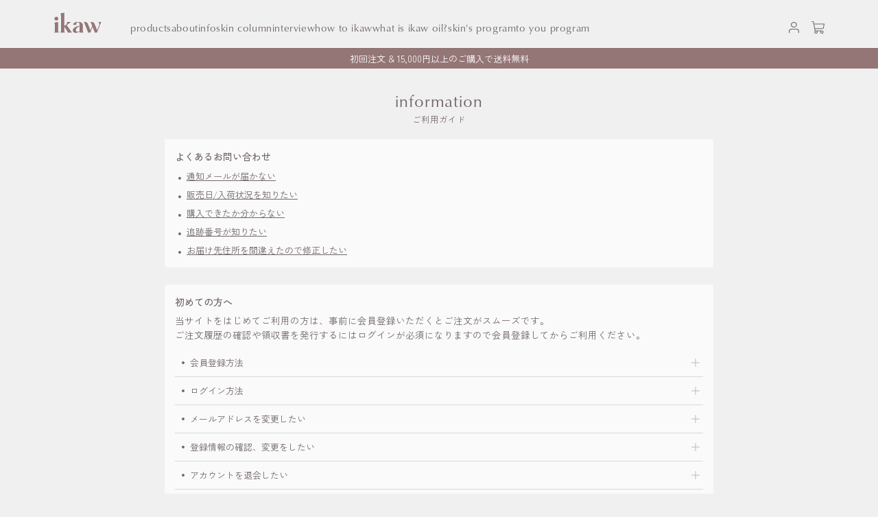

--- FILE ---
content_type: text/html; charset=utf-8
request_url: https://ikaw.me/pages/guide
body_size: 38994
content:
<!doctype html>
<html lang="ja">
<head>
<meta charset="utf-8">

  <title>ご利用ガイド | ikaw</title>

<meta name='viewport' content='initial-scale=1, viewport-fit=cover'>
<meta name="format-detection" content="telephone=no">
<link rel="canonical" href="https://ikaw.me/pages/guide">
<meta name="description" content="よくあるお問い合わせ 販売日/入荷状況を知りたい 購入できたか分からない お届け先住所を間違えたので修正したい 追跡番号が知りたい 通知メールが届かない 初めての方へ 当サイトをはじめてご利用の方は、事前に会員登録いただくとご注文がスムーズです。非会員でもゲスト購入が可能ですが、ご注文履歴の確認や領収書を発行するにはログインが必須になりますので会員登録してからご利用ください。 会員登録 会員登録ページにて必要事項をすべてご入力いただきご登録ください。登録は無料です。⇒新規登録はこちら ログイン 会員登録が完了すると、ログインが可能になります。ログインページからご登録のメールアドレス、パスワードを入力してログインしてください。⇒ログイ" />
<meta property="og:site_name" content="ikaw  skincare oil">
<meta property="og:url" content="https://ikaw.me/pages/guide">
<meta property="og:title" content="ご利用ガイド">
<meta property="og:type" content="website">
<meta property="og:description" content="よくあるお問い合わせ 販売日/入荷状況を知りたい 購入できたか分からない お届け先住所を間違えたので修正したい 追跡番号が知りたい 通知メールが届かない 初めての方へ 当サイトをはじめてご利用の...">
<meta property="og:image" content="https://ikaw.me/cdn/shop/files/renewal_ogp.jpg">
<meta property="og:image:secure_url" content="https://ikaw.me/cdn/shop/files/renewal_ogp.jpg">
<meta name="twitter:card" content="summary_large_image">
<meta name="twitter:title" content="ご利用ガイド">
<meta name="twitter:description" content="よくあるお問い合わせ 販売日/入荷状況を知りたい 購入できたか分からない お届け先住所を間違えたので修正したい 追跡番号が知りたい 通知メールが届かない 初めての方へ 当サイトをはじめてご利用の...">
<link rel="icon" href="https://ikaw.me/cdn/shop/t/88/assets/favicon.ico">
<link rel="apple-touch-icon" sizes="180x180" href="https://ikaw.me/cdn/shop/t/88/assets/apple-touch-icon.png">
<link rel="stylesheet" href="https://cdn.jsdelivr.net/npm/@splidejs/splide@4.1.4/dist/css/splide.min.css">
<link href="//ikaw.me/cdn/shop/t/88/assets/plyr.css?v=150486654495092179441761800494" rel="stylesheet" type="text/css" media="all" />
<link href="//ikaw.me/cdn/shop/t/88/assets/style.css?v=104586054203542796721767588762" rel="stylesheet" type="text/css" media="all" />
<script src="https://cdn.jsdelivr.net/npm/@splidejs/splide@4.1.4/dist/js/splide.min.js" defer></script>
<script src="https://cdn.jsdelivr.net/npm/@splidejs/splide-extension-video@0.8.0/dist/js/splide-extension-video.min.js" defer></script>
<script type="application/json" data-ajax-cart-initial-state>
  {"note":null,"attributes":{},"original_total_price":0,"total_price":0,"total_discount":0,"total_weight":0.0,"item_count":0,"items":[],"requires_shipping":false,"currency":"JPY","items_subtotal_price":0,"cart_level_discount_applications":[],"checkout_charge_amount":0}
</script>
<script type="module">
  import '//ikaw.me/cdn/shop/t/88/assets/liquid-ajax-cart.js?v=147231480370716965841761800494';
</script>
<script src="//ikaw.me/cdn/shop/t/88/assets/plyr.js?v=64399075309552250721761800494" defer></script>
<script src="//ikaw.me/cdn/shop/t/88/assets/theme.js?v=147572221796094309551767588413" defer></script>
<script type="application/ld+json">
{
  "@context": "https://schema.org",
  "@type": "Organization",
  "name": "ikaw",
  "url": "https://ikaw.me",
  "logo": "https://cdn.shopify.com/s/files/1/0468/3880/8729/files/ikaw_logo.png"
}
</script>
<style>
@font-face {
  font-family: "Zen Kaku Gothic New";
  font-weight: 400;
  font-style: normal;
  font-display: swap;
  src: url("//ikaw.me/cdn/fonts/zen_kaku_gothic_new/zenkakugothicnew_n4.04cfb790a87c2fa56f40f47191b8c05620cc5b9c.woff2") format("woff2"),
       url("//ikaw.me/cdn/fonts/zen_kaku_gothic_new/zenkakugothicnew_n4.9496f4244fdde226f75f70707742d1f64ea52225.woff") format("woff");
}

@font-face {
  font-family: "Zen Kaku Gothic New";
  font-weight: 500;
  font-style: normal;
  font-display: swap;
  src: url("//ikaw.me/cdn/fonts/zen_kaku_gothic_new/zenkakugothicnew_n5.bfe9de7f84b9cc9baf561b1d9bbfb68c500d5ed1.woff2") format("woff2"),
       url("//ikaw.me/cdn/fonts/zen_kaku_gothic_new/zenkakugothicnew_n5.cdd387a5accbe1a6e8f15c1ff35b48573637f4e2.woff") format("woff");
}

</style><script>window.performance && window.performance.mark && window.performance.mark('shopify.content_for_header.start');</script><meta name="google-site-verification" content="usyVZXugQxAeUZ3uddwOk897qkfYfgalKVvQZ0lEqHM">
<meta id="shopify-digital-wallet" name="shopify-digital-wallet" content="/46838808729/digital_wallets/dialog">
<meta name="shopify-checkout-api-token" content="1fb9268a4e1df1935ddffbb86b32d9a4">
<link rel="alternate" hreflang="x-default" href="https://ikaw.me/pages/guide">
<link rel="alternate" hreflang="ja" href="https://ikaw.me/pages/guide">
<link rel="alternate" hreflang="en-GB" href="https://ikaw.me/en-gb/pages/guide">
<link rel="alternate" hreflang="en-AU" href="https://ikaw.me/en-au/pages/guide">
<link rel="alternate" hreflang="en-PH" href="https://ikaw.me/en-ph/pages/guide">
<link rel="alternate" hreflang="en-IT" href="https://ikaw.me/en-eu/pages/guide">
<link rel="alternate" hreflang="en-NL" href="https://ikaw.me/en-eu/pages/guide">
<link rel="alternate" hreflang="en-DE" href="https://ikaw.me/en-eu/pages/guide">
<link rel="alternate" hreflang="en-FR" href="https://ikaw.me/en-eu/pages/guide">
<link rel="alternate" hreflang="en-GR" href="https://ikaw.me/en-eu/pages/guide">
<link rel="alternate" hreflang="en-CN" href="https://ikaw.me/en-cn/pages/guide">
<link rel="alternate" hreflang="en-TW" href="https://ikaw.me/en-tw/pages/guide">
<link rel="alternate" hreflang="en-KR" href="https://ikaw.me/en-kr/pages/guide">
<link rel="alternate" hreflang="en-IN" href="https://ikaw.me/en-in/pages/guide">
<script async="async" src="/checkouts/internal/preloads.js?locale=ja-JP"></script>
<link rel="preconnect" href="https://shop.app" crossorigin="anonymous">
<script async="async" src="https://shop.app/checkouts/internal/preloads.js?locale=ja-JP&shop_id=46838808729" crossorigin="anonymous"></script>
<script id="shopify-features" type="application/json">{"accessToken":"1fb9268a4e1df1935ddffbb86b32d9a4","betas":["rich-media-storefront-analytics"],"domain":"ikaw.me","predictiveSearch":false,"shopId":46838808729,"locale":"ja"}</script>
<script>var Shopify = Shopify || {};
Shopify.shop = "ikaw-oil.myshopify.com";
Shopify.locale = "ja";
Shopify.currency = {"active":"JPY","rate":"1.0"};
Shopify.country = "JP";
Shopify.theme = {"name":"ikaw 2025年11月~","id":174549663937,"schema_name":"Themekit template theme","schema_version":"2.0.0","theme_store_id":null,"role":"main"};
Shopify.theme.handle = "null";
Shopify.theme.style = {"id":null,"handle":null};
Shopify.cdnHost = "ikaw.me/cdn";
Shopify.routes = Shopify.routes || {};
Shopify.routes.root = "/";</script>
<script type="module">!function(o){(o.Shopify=o.Shopify||{}).modules=!0}(window);</script>
<script>!function(o){function n(){var o=[];function n(){o.push(Array.prototype.slice.apply(arguments))}return n.q=o,n}var t=o.Shopify=o.Shopify||{};t.loadFeatures=n(),t.autoloadFeatures=n()}(window);</script>
<script>
  window.ShopifyPay = window.ShopifyPay || {};
  window.ShopifyPay.apiHost = "shop.app\/pay";
  window.ShopifyPay.redirectState = null;
</script>
<script id="shop-js-analytics" type="application/json">{"pageType":"page"}</script>
<script defer="defer" async type="module" src="//ikaw.me/cdn/shopifycloud/shop-js/modules/v2/client.init-shop-cart-sync_0MstufBG.ja.esm.js"></script>
<script defer="defer" async type="module" src="//ikaw.me/cdn/shopifycloud/shop-js/modules/v2/chunk.common_jll-23Z1.esm.js"></script>
<script defer="defer" async type="module" src="//ikaw.me/cdn/shopifycloud/shop-js/modules/v2/chunk.modal_HXih6-AF.esm.js"></script>
<script type="module">
  await import("//ikaw.me/cdn/shopifycloud/shop-js/modules/v2/client.init-shop-cart-sync_0MstufBG.ja.esm.js");
await import("//ikaw.me/cdn/shopifycloud/shop-js/modules/v2/chunk.common_jll-23Z1.esm.js");
await import("//ikaw.me/cdn/shopifycloud/shop-js/modules/v2/chunk.modal_HXih6-AF.esm.js");

  window.Shopify.SignInWithShop?.initShopCartSync?.({"fedCMEnabled":true,"windoidEnabled":true});

</script>
<script>
  window.Shopify = window.Shopify || {};
  if (!window.Shopify.featureAssets) window.Shopify.featureAssets = {};
  window.Shopify.featureAssets['shop-js'] = {"shop-cart-sync":["modules/v2/client.shop-cart-sync_DN7iwvRY.ja.esm.js","modules/v2/chunk.common_jll-23Z1.esm.js","modules/v2/chunk.modal_HXih6-AF.esm.js"],"init-fed-cm":["modules/v2/client.init-fed-cm_DmZOWWut.ja.esm.js","modules/v2/chunk.common_jll-23Z1.esm.js","modules/v2/chunk.modal_HXih6-AF.esm.js"],"shop-cash-offers":["modules/v2/client.shop-cash-offers_HFfvn_Gz.ja.esm.js","modules/v2/chunk.common_jll-23Z1.esm.js","modules/v2/chunk.modal_HXih6-AF.esm.js"],"shop-login-button":["modules/v2/client.shop-login-button_BVN3pvk0.ja.esm.js","modules/v2/chunk.common_jll-23Z1.esm.js","modules/v2/chunk.modal_HXih6-AF.esm.js"],"pay-button":["modules/v2/client.pay-button_CyS_4GVi.ja.esm.js","modules/v2/chunk.common_jll-23Z1.esm.js","modules/v2/chunk.modal_HXih6-AF.esm.js"],"shop-button":["modules/v2/client.shop-button_zh22db91.ja.esm.js","modules/v2/chunk.common_jll-23Z1.esm.js","modules/v2/chunk.modal_HXih6-AF.esm.js"],"avatar":["modules/v2/client.avatar_BTnouDA3.ja.esm.js"],"init-windoid":["modules/v2/client.init-windoid_BlVJIuJ5.ja.esm.js","modules/v2/chunk.common_jll-23Z1.esm.js","modules/v2/chunk.modal_HXih6-AF.esm.js"],"init-shop-for-new-customer-accounts":["modules/v2/client.init-shop-for-new-customer-accounts_BqzwtUK7.ja.esm.js","modules/v2/client.shop-login-button_BVN3pvk0.ja.esm.js","modules/v2/chunk.common_jll-23Z1.esm.js","modules/v2/chunk.modal_HXih6-AF.esm.js"],"init-shop-email-lookup-coordinator":["modules/v2/client.init-shop-email-lookup-coordinator_DKDv3hKi.ja.esm.js","modules/v2/chunk.common_jll-23Z1.esm.js","modules/v2/chunk.modal_HXih6-AF.esm.js"],"init-shop-cart-sync":["modules/v2/client.init-shop-cart-sync_0MstufBG.ja.esm.js","modules/v2/chunk.common_jll-23Z1.esm.js","modules/v2/chunk.modal_HXih6-AF.esm.js"],"shop-toast-manager":["modules/v2/client.shop-toast-manager_BkVvTGW3.ja.esm.js","modules/v2/chunk.common_jll-23Z1.esm.js","modules/v2/chunk.modal_HXih6-AF.esm.js"],"init-customer-accounts":["modules/v2/client.init-customer-accounts_CZbUHFPX.ja.esm.js","modules/v2/client.shop-login-button_BVN3pvk0.ja.esm.js","modules/v2/chunk.common_jll-23Z1.esm.js","modules/v2/chunk.modal_HXih6-AF.esm.js"],"init-customer-accounts-sign-up":["modules/v2/client.init-customer-accounts-sign-up_C0QA8nCd.ja.esm.js","modules/v2/client.shop-login-button_BVN3pvk0.ja.esm.js","modules/v2/chunk.common_jll-23Z1.esm.js","modules/v2/chunk.modal_HXih6-AF.esm.js"],"shop-follow-button":["modules/v2/client.shop-follow-button_CSkbpFfm.ja.esm.js","modules/v2/chunk.common_jll-23Z1.esm.js","modules/v2/chunk.modal_HXih6-AF.esm.js"],"checkout-modal":["modules/v2/client.checkout-modal_rYdHFJTE.ja.esm.js","modules/v2/chunk.common_jll-23Z1.esm.js","modules/v2/chunk.modal_HXih6-AF.esm.js"],"shop-login":["modules/v2/client.shop-login_DeXIozZF.ja.esm.js","modules/v2/chunk.common_jll-23Z1.esm.js","modules/v2/chunk.modal_HXih6-AF.esm.js"],"lead-capture":["modules/v2/client.lead-capture_DGEoeVgo.ja.esm.js","modules/v2/chunk.common_jll-23Z1.esm.js","modules/v2/chunk.modal_HXih6-AF.esm.js"],"payment-terms":["modules/v2/client.payment-terms_BXPcfuME.ja.esm.js","modules/v2/chunk.common_jll-23Z1.esm.js","modules/v2/chunk.modal_HXih6-AF.esm.js"]};
</script>
<script id="__st">var __st={"a":46838808729,"offset":32400,"reqid":"3cabff5b-55d5-4d61-9b71-5de143bf6d71-1769088529","pageurl":"ikaw.me\/pages\/guide","s":"pages-73389998273","u":"74c4805473e8","p":"page","rtyp":"page","rid":73389998273};</script>
<script>window.ShopifyPaypalV4VisibilityTracking = true;</script>
<script id="captcha-bootstrap">!function(){'use strict';const t='contact',e='account',n='new_comment',o=[[t,t],['blogs',n],['comments',n],[t,'customer']],c=[[e,'customer_login'],[e,'guest_login'],[e,'recover_customer_password'],[e,'create_customer']],r=t=>t.map((([t,e])=>`form[action*='/${t}']:not([data-nocaptcha='true']) input[name='form_type'][value='${e}']`)).join(','),a=t=>()=>t?[...document.querySelectorAll(t)].map((t=>t.form)):[];function s(){const t=[...o],e=r(t);return a(e)}const i='password',u='form_key',d=['recaptcha-v3-token','g-recaptcha-response','h-captcha-response',i],f=()=>{try{return window.sessionStorage}catch{return}},m='__shopify_v',_=t=>t.elements[u];function p(t,e,n=!1){try{const o=window.sessionStorage,c=JSON.parse(o.getItem(e)),{data:r}=function(t){const{data:e,action:n}=t;return t[m]||n?{data:e,action:n}:{data:t,action:n}}(c);for(const[e,n]of Object.entries(r))t.elements[e]&&(t.elements[e].value=n);n&&o.removeItem(e)}catch(o){console.error('form repopulation failed',{error:o})}}const l='form_type',E='cptcha';function T(t){t.dataset[E]=!0}const w=window,h=w.document,L='Shopify',v='ce_forms',y='captcha';let A=!1;((t,e)=>{const n=(g='f06e6c50-85a8-45c8-87d0-21a2b65856fe',I='https://cdn.shopify.com/shopifycloud/storefront-forms-hcaptcha/ce_storefront_forms_captcha_hcaptcha.v1.5.2.iife.js',D={infoText:'hCaptchaによる保護',privacyText:'プライバシー',termsText:'利用規約'},(t,e,n)=>{const o=w[L][v],c=o.bindForm;if(c)return c(t,g,e,D).then(n);var r;o.q.push([[t,g,e,D],n]),r=I,A||(h.body.append(Object.assign(h.createElement('script'),{id:'captcha-provider',async:!0,src:r})),A=!0)});var g,I,D;w[L]=w[L]||{},w[L][v]=w[L][v]||{},w[L][v].q=[],w[L][y]=w[L][y]||{},w[L][y].protect=function(t,e){n(t,void 0,e),T(t)},Object.freeze(w[L][y]),function(t,e,n,w,h,L){const[v,y,A,g]=function(t,e,n){const i=e?o:[],u=t?c:[],d=[...i,...u],f=r(d),m=r(i),_=r(d.filter((([t,e])=>n.includes(e))));return[a(f),a(m),a(_),s()]}(w,h,L),I=t=>{const e=t.target;return e instanceof HTMLFormElement?e:e&&e.form},D=t=>v().includes(t);t.addEventListener('submit',(t=>{const e=I(t);if(!e)return;const n=D(e)&&!e.dataset.hcaptchaBound&&!e.dataset.recaptchaBound,o=_(e),c=g().includes(e)&&(!o||!o.value);(n||c)&&t.preventDefault(),c&&!n&&(function(t){try{if(!f())return;!function(t){const e=f();if(!e)return;const n=_(t);if(!n)return;const o=n.value;o&&e.removeItem(o)}(t);const e=Array.from(Array(32),(()=>Math.random().toString(36)[2])).join('');!function(t,e){_(t)||t.append(Object.assign(document.createElement('input'),{type:'hidden',name:u})),t.elements[u].value=e}(t,e),function(t,e){const n=f();if(!n)return;const o=[...t.querySelectorAll(`input[type='${i}']`)].map((({name:t})=>t)),c=[...d,...o],r={};for(const[a,s]of new FormData(t).entries())c.includes(a)||(r[a]=s);n.setItem(e,JSON.stringify({[m]:1,action:t.action,data:r}))}(t,e)}catch(e){console.error('failed to persist form',e)}}(e),e.submit())}));const S=(t,e)=>{t&&!t.dataset[E]&&(n(t,e.some((e=>e===t))),T(t))};for(const o of['focusin','change'])t.addEventListener(o,(t=>{const e=I(t);D(e)&&S(e,y())}));const B=e.get('form_key'),M=e.get(l),P=B&&M;t.addEventListener('DOMContentLoaded',(()=>{const t=y();if(P)for(const e of t)e.elements[l].value===M&&p(e,B);[...new Set([...A(),...v().filter((t=>'true'===t.dataset.shopifyCaptcha))])].forEach((e=>S(e,t)))}))}(h,new URLSearchParams(w.location.search),n,t,e,['guest_login'])})(!0,!0)}();</script>
<script integrity="sha256-4kQ18oKyAcykRKYeNunJcIwy7WH5gtpwJnB7kiuLZ1E=" data-source-attribution="shopify.loadfeatures" defer="defer" src="//ikaw.me/cdn/shopifycloud/storefront/assets/storefront/load_feature-a0a9edcb.js" crossorigin="anonymous"></script>
<script crossorigin="anonymous" defer="defer" src="//ikaw.me/cdn/shopifycloud/storefront/assets/shopify_pay/storefront-65b4c6d7.js?v=20250812"></script>
<script data-source-attribution="shopify.dynamic_checkout.dynamic.init">var Shopify=Shopify||{};Shopify.PaymentButton=Shopify.PaymentButton||{isStorefrontPortableWallets:!0,init:function(){window.Shopify.PaymentButton.init=function(){};var t=document.createElement("script");t.src="https://ikaw.me/cdn/shopifycloud/portable-wallets/latest/portable-wallets.ja.js",t.type="module",document.head.appendChild(t)}};
</script>
<script data-source-attribution="shopify.dynamic_checkout.buyer_consent">
  function portableWalletsHideBuyerConsent(e){var t=document.getElementById("shopify-buyer-consent"),n=document.getElementById("shopify-subscription-policy-button");t&&n&&(t.classList.add("hidden"),t.setAttribute("aria-hidden","true"),n.removeEventListener("click",e))}function portableWalletsShowBuyerConsent(e){var t=document.getElementById("shopify-buyer-consent"),n=document.getElementById("shopify-subscription-policy-button");t&&n&&(t.classList.remove("hidden"),t.removeAttribute("aria-hidden"),n.addEventListener("click",e))}window.Shopify?.PaymentButton&&(window.Shopify.PaymentButton.hideBuyerConsent=portableWalletsHideBuyerConsent,window.Shopify.PaymentButton.showBuyerConsent=portableWalletsShowBuyerConsent);
</script>
<script data-source-attribution="shopify.dynamic_checkout.cart.bootstrap">document.addEventListener("DOMContentLoaded",(function(){function t(){return document.querySelector("shopify-accelerated-checkout-cart, shopify-accelerated-checkout")}if(t())Shopify.PaymentButton.init();else{new MutationObserver((function(e,n){t()&&(Shopify.PaymentButton.init(),n.disconnect())})).observe(document.body,{childList:!0,subtree:!0})}}));
</script>
<script id='scb4127' type='text/javascript' async='' src='https://ikaw.me/cdn/shopifycloud/privacy-banner/storefront-banner.js'></script><link id="shopify-accelerated-checkout-styles" rel="stylesheet" media="screen" href="https://ikaw.me/cdn/shopifycloud/portable-wallets/latest/accelerated-checkout-backwards-compat.css" crossorigin="anonymous">
<style id="shopify-accelerated-checkout-cart">
        #shopify-buyer-consent {
  margin-top: 1em;
  display: inline-block;
  width: 100%;
}

#shopify-buyer-consent.hidden {
  display: none;
}

#shopify-subscription-policy-button {
  background: none;
  border: none;
  padding: 0;
  text-decoration: underline;
  font-size: inherit;
  cursor: pointer;
}

#shopify-subscription-policy-button::before {
  box-shadow: none;
}

      </style>

<script>window.performance && window.performance.mark && window.performance.mark('shopify.content_for_header.end');</script>
<!-- BEGIN app block: shopify://apps/powerful-form-builder/blocks/app-embed/e4bcb1eb-35b2-42e6-bc37-bfe0e1542c9d --><script type="text/javascript" hs-ignore data-cookieconsent="ignore">
  var Globo = Globo || {};
  var globoFormbuilderRecaptchaInit = function(){};
  var globoFormbuilderHcaptchaInit = function(){};
  window.Globo.FormBuilder = window.Globo.FormBuilder || {};
  window.Globo.FormBuilder.shop = {"configuration":{"money_format":"¥{{amount_no_decimals}}"},"pricing":{"features":{"bulkOrderForm":true,"cartForm":true,"fileUpload":30,"removeCopyright":true,"restrictedEmailDomains":true,"metrics":true}},"settings":{"copyright":"Powered by <a href=\"https://globosoftware.net\" target=\"_blank\">Globo</a> <a href=\"https://apps.shopify.com/form-builder-contact-form\" target=\"_blank\">Contact Form</a>","hideWaterMark":false,"reCaptcha":{"recaptchaType":"v2","siteKey":false,"languageCode":"en"},"hCaptcha":{"siteKey":false},"scrollTop":false,"customCssCode":"","customCssEnabled":false,"additionalColumns":[{"id":"additional.birthday_y","label":"birthday_y","tab":"additional","type":"text","createdBy":"form","formId":"110653"},{"id":"additional.birthday_m","label":"birthday_m","tab":"additional","type":"text","createdBy":"form","formId":"110653"},{"id":"additional.birthday_d","label":"birthday_m","tab":"additional","type":"text","createdBy":"form","formId":"110653"},{"id":"additional.hidden","label":"birthday_tags","tab":"additional","type":"text","createdBy":"form","formId":"110653"},{"id":"additional.hidden_1","label":"mail","tab":"additional","type":"text","createdBy":"form","formId":"110653"}]},"encryption_form_id":1,"url":"https://form.globo.io/","CDN_URL":"https://dxo9oalx9qc1s.cloudfront.net","app_id":"1783207"};

  if(window.Globo.FormBuilder.shop.settings.customCssEnabled && window.Globo.FormBuilder.shop.settings.customCssCode){
    const customStyle = document.createElement('style');
    customStyle.type = 'text/css';
    customStyle.innerHTML = window.Globo.FormBuilder.shop.settings.customCssCode;
    document.head.appendChild(customStyle);
  }

  window.Globo.FormBuilder.forms = [];
    
      
      
      
      window.Globo.FormBuilder.forms[110653] = {"110653":{"elements":[{"id":"group-1","type":"group","label":"Page 1","description":"","elements":[{"id":"hidden-2","type":"hidden","label":"mail","dataType":"fixed","fixedValue":"{{-customer.email-}}","defaultValue":"","dynamicValue":[{"when":"","is":"","value":"","target":"hidden-2"}]},{"id":"select","type":"select","label":"birthday_y","placeholder":"","options":[{"label":"1900","value":"1900"},{"label":"1901","value":"1901"},{"label":"1902","value":"1902"},{"label":"1903","value":"1903"},{"label":"1904","value":"1904"},{"label":"1905","value":"1905"},{"label":"1906","value":"1906"},{"label":"1907","value":"1907"},{"label":"1908","value":"1908"},{"label":"1909","value":"1909"},{"label":"1910","value":"1910"},{"label":"1911","value":"1911"},{"label":"1912","value":"1912"},{"label":"1913","value":"1913"},{"label":"1914","value":"1914"},{"label":"1915","value":"1915"},{"label":"1916","value":"1916"},{"label":"1917","value":"1917"},{"label":"1918","value":"1918"},{"label":"1919","value":"1919"},{"label":"1920","value":"1920"},{"label":"1921","value":"1921"},{"label":"1922","value":"1922"},{"label":"1923","value":"1923"},{"label":"1924","value":"1924"},{"label":"1925","value":"1925"},{"label":"1926","value":"1926"},{"label":"1927","value":"1927"},{"label":"1928","value":"1928"},{"label":"1929","value":"1929"},{"label":"1930","value":"1930"},{"label":"1931","value":"1931"},{"label":"1932","value":"1932"},{"label":"1933","value":"1933"},{"label":"1934","value":"1934"},{"label":"1935","value":"1935"},{"label":"1936","value":"1936"},{"label":"1937","value":"1937"},{"label":"1938","value":"1938"},{"label":"1939","value":"1939"},{"label":"1940","value":"1940"},{"label":"1941","value":"1941"},{"label":"1942","value":"1942"},{"label":"1943","value":"1943"},{"label":"1944","value":"1944"},{"label":"1945","value":"1945"},{"label":"1946","value":"1946"},{"label":"1947","value":"1947"},{"label":"1948","value":"1948"},{"label":"1949","value":"1949"},{"label":"1950","value":"1950"},{"label":"1951","value":"1951"},{"label":"1952","value":"1952"},{"label":"1953","value":"1953"},{"label":"1954","value":"1954"},{"label":"1955","value":"1955"},{"label":"1956","value":"1956"},{"label":"1957","value":"1957"},{"label":"1958","value":"1958"},{"label":"1959","value":"1959"},{"label":"1960","value":"1960"},{"label":"1961","value":"1961"},{"label":"1962","value":"1962"},{"label":"1963","value":"1963"},{"label":"1964","value":"1964"},{"label":"1965","value":"1965"},{"label":"1966","value":"1966"},{"label":"1967","value":"1967"},{"label":"1968","value":"1968"},{"label":"1969","value":"1969"},{"label":"1970","value":"1970"},{"label":"1971","value":"1971"},{"label":"1972","value":"1972"},{"label":"1973","value":"1973"},{"label":"1974","value":"1974"},{"label":"1975","value":"1975"},{"label":"1976","value":"1976"},{"label":"1977","value":"1977"},{"label":"1978","value":"1978"},{"label":"1979","value":"1979"},{"label":"1980","value":"1980"},{"label":"1981","value":"1981"},{"label":"1982","value":"1982"},{"label":"1983","value":"1983"},{"label":"1984","value":"1984"},{"label":"1985","value":"1985"},{"label":"1986","value":"1986"},{"label":"1987","value":"1987"},{"label":"1988","value":"1988"},{"label":"1989","value":"1989"},{"label":"1990","value":"1990"},{"label":"1991","value":"1991"},{"label":"1992","value":"1992"},{"label":"1993","value":"1993"},{"label":"1994","value":"1994"},{"label":"1995","value":"1995"},{"label":"1996","value":"1996"},{"label":"1997","value":"1997"},{"label":"1998","value":"1998"},{"label":"1999","value":"1999"},{"label":"2000","value":"2000"},{"label":"2001","value":"2001"},{"label":"2002","value":"2002"},{"label":"2003","value":"2003"},{"label":"2004","value":"2004"},{"label":"2005","value":"2005"},{"label":"2006","value":"2006"},{"label":"2007","value":"2007"},{"label":"2008","value":"2008"},{"label":"2009","value":"2009"},{"label":"2010","value":"2010"},{"label":"2011","value":"2011"},{"label":"2012","value":"2012"},{"label":"2013","value":"2013"},{"label":"2014","value":"2014"},{"label":"2015","value":"2015"},{"label":"2016","value":"2016"},{"label":"2017","value":"2017"},{"label":"2018","value":"2018"},{"label":"2019","value":"2019"},{"label":"2020","value":"2020"},{"label":"2021","value":"2021"},{"label":"2022","value":"2022"},{"label":"2023","value":"2023"},{"label":{"ja":"2024","en":"2024"},"value":"2024"}],"defaultOption":"2000","description":"","hideLabel":true,"keepPositionLabel":false,"required":false,"ifHideLabel":false,"inputIcon":"","columnWidth":33.33,"conditionalField":false},{"id":"select-2","type":"select","label":"birthday_m","placeholder":"","options":"1\n2\n3\n4\n5\n6\n7\n8\n9\n10\n11\n12","defaultOption":"1","description":"","hideLabel":true,"keepPositionLabel":false,"required":false,"ifHideLabel":false,"inputIcon":"","columnWidth":33.33,"conditionalField":false,"onlyShowIf":"select","select":false},{"id":"select-3","type":"select","label":"birthday_d","placeholder":"","options":"1\n2\n3\n4\n5\n6\n7\n8\n9\n10\n11\n12\n13\n14\n15\n16\n17\n18\n19\n20\n21\n22\n23\n24\n25\n26\n27\n28\n29\n30\n31","defaultOption":"1","description":"","hideLabel":true,"keepPositionLabel":false,"required":false,"ifHideLabel":false,"inputIcon":"","columnWidth":33.33,"conditionalField":false,"onlyShowIf":"select-2","select":"1","select-2":"1"},{"id":"hidden","type":"hidden","label":"birthday_tag","dataType":"dynamic","fixedValue":"","defaultValue":"","dynamicValue":[{"when":"select-2","is":"1","value":"Birthdate:Month:1","target":"hidden"},{"when":"select-2","is":"2","value":"Birthdate:Month:2","target":"hidden"},{"when":"select-2","is":"3","value":"Birthdate:Month:3","target":"hidden"},{"when":"select-2","is":"4","value":"Birthdate:Month:4","target":"hidden"},{"when":"select-2","is":"5","value":"Birthdate:Month:5","target":"hidden"},{"when":"select-2","is":"6","value":"Birthdate:Month:6","target":"hidden"},{"when":"select-2","is":"7","value":"Birthdate:Month:7","target":"hidden"},{"when":"select-2","is":"8","value":"Birthdate:Month:8","target":"hidden"},{"when":"select-2","is":"9","value":"Birthdate:Month:9","target":"hidden"},{"when":"select-2","is":"10","value":"Birthdate:Month:10","target":"hidden"},{"when":"select-2","is":"11","value":"Birthdate:Month:11","target":"hidden"},{"when":"select-2","is":"12","value":"Birthdate:Month:12","target":"hidden"}],"conditionalField":false}]}],"errorMessage":{"required":"必須","invalid":"無効","invalidName":"無効な名前","invalidEmail":"無効な電子メール","invalidURL":"無効なURL","invalidPhone":"無効な電話","invalidNumber":"無効な番号","invalidPassword":"無効なパスワード","confirmPasswordNotMatch":"確認されたパスワードが一致しません","customerAlreadyExists":"顧客は既に存在します","fileSizeLimit":"ファイルサイズ制限","fileNotAllowed":"ファイルは許可されていません","requiredCaptcha":"必要なキャプチャ","requiredProducts":"商品を選択してください","limitQuantity":"商品の在庫が残り数を超えました","shopifyInvalidPhone":"電話 - この配送方法を使用するには、有効な電話番号を入力してください","shopifyPhoneHasAlready":"電話 - 電話は既に使用されています","shopifyInvalidProvice":"addresses.province - 無効です","otherError":"何かが間違っていました。もう一度やり直してください"},"appearance":{"layout":"default","width":600,"style":"classic","mainColor":"rgba(146,109,107,1)","headingColor":"#000","labelColor":"#000","descriptionColor":"#6c757d","optionColor":"#000","paragraphColor":"#000","paragraphBackground":"#fff","background":"color","backgroundColor":"#FFF","backgroundImage":"","backgroundImageAlignment":"middle","floatingIcon":"\u003csvg aria-hidden=\"true\" focusable=\"false\" data-prefix=\"far\" data-icon=\"envelope\" class=\"svg-inline--fa fa-envelope fa-w-16\" role=\"img\" xmlns=\"http:\/\/www.w3.org\/2000\/svg\" viewBox=\"0 0 512 512\"\u003e\u003cpath fill=\"currentColor\" d=\"M464 64H48C21.49 64 0 85.49 0 112v288c0 26.51 21.49 48 48 48h416c26.51 0 48-21.49 48-48V112c0-26.51-21.49-48-48-48zm0 48v40.805c-22.422 18.259-58.168 46.651-134.587 106.49-16.841 13.247-50.201 45.072-73.413 44.701-23.208.375-56.579-31.459-73.413-44.701C106.18 199.465 70.425 171.067 48 152.805V112h416zM48 400V214.398c22.914 18.251 55.409 43.862 104.938 82.646 21.857 17.205 60.134 55.186 103.062 54.955 42.717.231 80.509-37.199 103.053-54.947 49.528-38.783 82.032-64.401 104.947-82.653V400H48z\"\u003e\u003c\/path\u003e\u003c\/svg\u003e","floatingText":"","displayOnAllPage":false,"position":"bottom right","formType":"normalForm","newTemplate":false},"afterSubmit":{"action":"hideForm","message":"\u003cp class=\"customer_birthday\"\u003e{{select}}年{{select-2}}月{{select-3}}日\u003c\/p\u003e","redirectUrl":"","enableGa":false,"gaEventCategory":"Form Builder by Globo","gaEventAction":"Submit","gaEventLabel":"Contact us form","enableFpx":false,"fpxTrackerName":""},"accountPage":{"showAccountDetail":true,"registrationPage":false,"editAccountPage":true,"header":"ヘッダー","active":false,"title":"アカウント詳細","headerDescription":"\u003cp\u003eフォームに記入してアカウント情報を変更してください\u003c\/p\u003e","afterUpdate":"更新後のメッセージ","message":"\u003cp class=\"customer_birthday\"\u003e{{select}} 年 {{select-2}} 月 {{select-3}} 日\u003c\/p\u003e\n\u003cdiv id=\"simple-translate\" class=\"simple-translate-light-theme\"\u003e\u0026nbsp;\u003c\/div\u003e","footer":"フッター","updateText":"誕生日が登録されました！","footerDescription":"\u003cp\u003e誕生日の登録が完了しました！\u003c\/p\u003e"},"footer":{"description":"","previousText":"Previous","nextText":"Next","submitText":"登録","resetButton":false,"resetButtonText":"Reset","submitFullWidth":false,"submitAlignment":"left"},"header":{"active":false,"title":"デフォルトの連絡先","description":"\u003cp\u003eデフォルト メッセージを残していただければ、すぐにご連絡いたします。\u003c\/p\u003e"},"isStepByStepForm":true,"publish":{"requiredLogin":false,"requiredLoginMessage":"\u003ca href='\/account\/login' title='login'\u003e続行するにはログインしてください\u003c\/a\u003e","publishType":"embedCode","embedCode":"\u003cdiv class=\"globo-formbuilder\" data-id=\"MTEwNjUz\"\u003e\u003c\/div\u003e","shortCode":"{formbuilder:MTEwNjUz}","popup":"\u003cbutton class=\"globo-formbuilder-open\" data-id=\"MTEwNjUz\"\u003eOpen form\u003c\/button\u003e","lightbox":"\u003cdiv class=\"globo-form-publish-modal lightbox hidden\" data-id=\"MTEwNjUz\"\u003e\u003cdiv class=\"globo-form-modal-content\"\u003e\u003cdiv class=\"globo-formbuilder\" data-id=\"MTEwNjUz\"\u003e\u003c\/div\u003e\u003c\/div\u003e\u003c\/div\u003e","enableAddShortCode":false,"selectPage":"93789651137","selectPositionOnPage":"top","selectTime":"forever","setCookie":"1","setCookieHours":"1","setCookieWeeks":"1"},"reCaptcha":{"enable":false},"html":"\n\u003cdiv class=\"globo-form default-form globo-form-id-110653\" data-locale=\"ja\" \u003e\n\n\u003cstyle\u003e\n\n\n\n.globo-form-id-110653 .globo-form-app{\n    max-width: 600px;\n    width: -webkit-fill-available;\n    \n    background-color: #FFF;\n    \n    \n}\n\n.globo-form-id-110653 .globo-form-app .globo-heading{\n    color: #000\n}\n\n\n\n.globo-form-id-110653 .globo-form-app .globo-description,\n.globo-form-id-110653 .globo-form-app .header .globo-description{\n    color: #6c757d\n}\n.globo-form-id-110653 .globo-form-app .globo-label,\n.globo-form-id-110653 .globo-form-app .globo-form-control label.globo-label,\n.globo-form-id-110653 .globo-form-app .globo-form-control label.globo-label span.label-content{\n    color: #000;\n    text-align: left !important;\n}\n.globo-form-id-110653 .globo-form-app .globo-label.globo-position-label{\n    height: 20px !important;\n}\n.globo-form-id-110653 .globo-form-app .globo-form-control .help-text.globo-description,\n.globo-form-id-110653 .globo-form-app .globo-form-control span.globo-description{\n    color: #6c757d\n}\n.globo-form-id-110653 .globo-form-app .globo-form-control .checkbox-wrapper .globo-option,\n.globo-form-id-110653 .globo-form-app .globo-form-control .radio-wrapper .globo-option\n{\n    color: #000\n}\n.globo-form-id-110653 .globo-form-app .footer,\n.globo-form-id-110653 .globo-form-app .gfb__footer{\n    text-align:left;\n}\n.globo-form-id-110653 .globo-form-app .footer button,\n.globo-form-id-110653 .globo-form-app .gfb__footer button{\n    border:1px solid rgba(146,109,107,1);\n    \n}\n.globo-form-id-110653 .globo-form-app .footer button.submit,\n.globo-form-id-110653 .globo-form-app .gfb__footer button.submit\n.globo-form-id-110653 .globo-form-app .footer button.checkout,\n.globo-form-id-110653 .globo-form-app .gfb__footer button.checkout,\n.globo-form-id-110653 .globo-form-app .footer button.action.loading .spinner,\n.globo-form-id-110653 .globo-form-app .gfb__footer button.action.loading .spinner{\n    background-color: rgba(146,109,107,1);\n    color : #ffffff;\n}\n.globo-form-id-110653 .globo-form-app .globo-form-control .star-rating\u003efieldset:not(:checked)\u003elabel:before {\n    content: url('data:image\/svg+xml; utf8, \u003csvg aria-hidden=\"true\" focusable=\"false\" data-prefix=\"far\" data-icon=\"star\" class=\"svg-inline--fa fa-star fa-w-18\" role=\"img\" xmlns=\"http:\/\/www.w3.org\/2000\/svg\" viewBox=\"0 0 576 512\"\u003e\u003cpath fill=\"rgba(146,109,107,1)\" d=\"M528.1 171.5L382 150.2 316.7 17.8c-11.7-23.6-45.6-23.9-57.4 0L194 150.2 47.9 171.5c-26.2 3.8-36.7 36.1-17.7 54.6l105.7 103-25 145.5c-4.5 26.3 23.2 46 46.4 33.7L288 439.6l130.7 68.7c23.2 12.2 50.9-7.4 46.4-33.7l-25-145.5 105.7-103c19-18.5 8.5-50.8-17.7-54.6zM388.6 312.3l23.7 138.4L288 385.4l-124.3 65.3 23.7-138.4-100.6-98 139-20.2 62.2-126 62.2 126 139 20.2-100.6 98z\"\u003e\u003c\/path\u003e\u003c\/svg\u003e');\n}\n.globo-form-id-110653 .globo-form-app .globo-form-control .star-rating\u003efieldset\u003einput:checked ~ label:before {\n    content: url('data:image\/svg+xml; utf8, \u003csvg aria-hidden=\"true\" focusable=\"false\" data-prefix=\"fas\" data-icon=\"star\" class=\"svg-inline--fa fa-star fa-w-18\" role=\"img\" xmlns=\"http:\/\/www.w3.org\/2000\/svg\" viewBox=\"0 0 576 512\"\u003e\u003cpath fill=\"rgba(146,109,107,1)\" d=\"M259.3 17.8L194 150.2 47.9 171.5c-26.2 3.8-36.7 36.1-17.7 54.6l105.7 103-25 145.5c-4.5 26.3 23.2 46 46.4 33.7L288 439.6l130.7 68.7c23.2 12.2 50.9-7.4 46.4-33.7l-25-145.5 105.7-103c19-18.5 8.5-50.8-17.7-54.6L382 150.2 316.7 17.8c-11.7-23.6-45.6-23.9-57.4 0z\"\u003e\u003c\/path\u003e\u003c\/svg\u003e');\n}\n.globo-form-id-110653 .globo-form-app .globo-form-control .star-rating\u003efieldset:not(:checked)\u003elabel:hover:before,\n.globo-form-id-110653 .globo-form-app .globo-form-control .star-rating\u003efieldset:not(:checked)\u003elabel:hover ~ label:before{\n    content : url('data:image\/svg+xml; utf8, \u003csvg aria-hidden=\"true\" focusable=\"false\" data-prefix=\"fas\" data-icon=\"star\" class=\"svg-inline--fa fa-star fa-w-18\" role=\"img\" xmlns=\"http:\/\/www.w3.org\/2000\/svg\" viewBox=\"0 0 576 512\"\u003e\u003cpath fill=\"rgba(146,109,107,1)\" d=\"M259.3 17.8L194 150.2 47.9 171.5c-26.2 3.8-36.7 36.1-17.7 54.6l105.7 103-25 145.5c-4.5 26.3 23.2 46 46.4 33.7L288 439.6l130.7 68.7c23.2 12.2 50.9-7.4 46.4-33.7l-25-145.5 105.7-103c19-18.5 8.5-50.8-17.7-54.6L382 150.2 316.7 17.8c-11.7-23.6-45.6-23.9-57.4 0z\"\u003e\u003c\/path\u003e\u003c\/svg\u003e')\n}\n.globo-form-id-110653 .globo-form-app .globo-form-control .radio-wrapper .radio-input:checked ~ .radio-label:after {\n    background: rgba(146,109,107,1);\n    background: radial-gradient(rgba(146,109,107,1) 40%, #fff 45%);\n}\n.globo-form-id-110653 .globo-form-app .globo-form-control .checkbox-wrapper .checkbox-input:checked ~ .checkbox-label:before {\n    border-color: rgba(146,109,107,1);\n    box-shadow: 0 4px 6px rgba(50,50,93,0.11), 0 1px 3px rgba(0,0,0,0.08);\n    background-color: rgba(146,109,107,1);\n}\n.globo-form-id-110653 .globo-form-app .step.-completed .step__number,\n.globo-form-id-110653 .globo-form-app .line.-progress,\n.globo-form-id-110653 .globo-form-app .line.-start{\n    background-color: rgba(146,109,107,1);\n}\n.globo-form-id-110653 .globo-form-app .checkmark__check,\n.globo-form-id-110653 .globo-form-app .checkmark__circle{\n    stroke: rgba(146,109,107,1);\n}\n.globo-form-id-110653 .floating-button{\n    background-color: rgba(146,109,107,1);\n}\n.globo-form-id-110653 .globo-form-app .globo-form-control .checkbox-wrapper .checkbox-input ~ .checkbox-label:before,\n.globo-form-app .globo-form-control .radio-wrapper .radio-input ~ .radio-label:after{\n    border-color : rgba(146,109,107,1);\n}\n.globo-form-id-110653 .flatpickr-day.selected, \n.globo-form-id-110653 .flatpickr-day.startRange, \n.globo-form-id-110653 .flatpickr-day.endRange, \n.globo-form-id-110653 .flatpickr-day.selected.inRange, \n.globo-form-id-110653 .flatpickr-day.startRange.inRange, \n.globo-form-id-110653 .flatpickr-day.endRange.inRange, \n.globo-form-id-110653 .flatpickr-day.selected:focus, \n.globo-form-id-110653 .flatpickr-day.startRange:focus, \n.globo-form-id-110653 .flatpickr-day.endRange:focus, \n.globo-form-id-110653 .flatpickr-day.selected:hover, \n.globo-form-id-110653 .flatpickr-day.startRange:hover, \n.globo-form-id-110653 .flatpickr-day.endRange:hover, \n.globo-form-id-110653 .flatpickr-day.selected.prevMonthDay, \n.globo-form-id-110653 .flatpickr-day.startRange.prevMonthDay, \n.globo-form-id-110653 .flatpickr-day.endRange.prevMonthDay, \n.globo-form-id-110653 .flatpickr-day.selected.nextMonthDay, \n.globo-form-id-110653 .flatpickr-day.startRange.nextMonthDay, \n.globo-form-id-110653 .flatpickr-day.endRange.nextMonthDay {\n    background: rgba(146,109,107,1);\n    border-color: rgba(146,109,107,1);\n}\n.globo-form-id-110653 .globo-paragraph,\n.globo-form-id-110653 .globo-paragraph * {\n    background: #fff !important;\n    color: #000 !important;\n    width: 100%!important;\n}\n\n\u003c\/style\u003e\n\u003cstyle\u003e\n    :root .globo-form-app[data-id=\"110653\"]{\n        --gfb-primary-color: rgba(146,109,107,1);\n        --gfb-form-width: 600px;\n        --gfb-font-family: inherit;\n        --gfb-font-style: inherit;\n        \n        --gfb-bg-color: #FFF;\n        --gfb-bg-position: top;\n        \n            --gfb-bg-color: #FFF;\n        \n        \n    }\n\u003c\/style\u003e\n\u003cdiv class=\"globo-form-app default-layout gfb-style-classic\" data-id=110653\u003e\n    \u003cdiv class=\"header dismiss hidden\" onclick=\"Globo.FormBuilder.closeModalForm(this)\"\u003e\n        \u003csvg width=20 height=20 viewBox=\"0 0 20 20\" class=\"\" focusable=\"false\" aria-hidden=\"true\"\u003e\u003cpath d=\"M11.414 10l4.293-4.293a.999.999 0 1 0-1.414-1.414L10 8.586 5.707 4.293a.999.999 0 1 0-1.414 1.414L8.586 10l-4.293 4.293a.999.999 0 1 0 1.414 1.414L10 11.414l4.293 4.293a.997.997 0 0 0 1.414 0 .999.999 0 0 0 0-1.414L11.414 10z\" fill-rule=\"evenodd\"\u003e\u003c\/path\u003e\u003c\/svg\u003e\n    \u003c\/div\u003e\n    \u003cform class=\"g-container\" novalidate action=\"\/api\/front\/form\/110653\/send\" method=\"POST\" enctype=\"multipart\/form-data\" data-id=110653\u003e\n        \n            \n        \n        \n            \u003cdiv class=\"globo-formbuilder-wizard\" data-id=110653\u003e\n                \u003cdiv class=\"wizard__content\"\u003e\n                    \u003cheader class=\"wizard__header\"\u003e\n                        \u003cdiv class=\"wizard__steps\"\u003e\n                        \u003cnav class=\"steps hidden\"\u003e\n                            \n                            \n                                \n                            \n                            \n                                \n                                \n                                \n                                \n                                \u003cdiv class=\"step last \" data-element-id=\"group-1\"  data-step=\"0\" \u003e\n                                    \u003cdiv class=\"step__content\"\u003e\n                                        \u003cp class=\"step__number\"\u003e\u003c\/p\u003e\n                                        \u003csvg class=\"checkmark\" xmlns=\"http:\/\/www.w3.org\/2000\/svg\" width=52 height=52 viewBox=\"0 0 52 52\"\u003e\n                                            \u003ccircle class=\"checkmark__circle\" cx=\"26\" cy=\"26\" r=\"25\" fill=\"none\"\/\u003e\n                                            \u003cpath class=\"checkmark__check\" fill=\"none\" d=\"M14.1 27.2l7.1 7.2 16.7-16.8\"\/\u003e\n                                        \u003c\/svg\u003e\n                                        \u003cdiv class=\"lines\"\u003e\n                                            \n                                                \u003cdiv class=\"line -start\"\u003e\u003c\/div\u003e\n                                            \n                                            \u003cdiv class=\"line -background\"\u003e\n                                            \u003c\/div\u003e\n                                            \u003cdiv class=\"line -progress\"\u003e\n                                            \u003c\/div\u003e\n                                        \u003c\/div\u003e  \n                                    \u003c\/div\u003e\n                                \u003c\/div\u003e\n                            \n                        \u003c\/nav\u003e\n                        \u003c\/div\u003e\n                    \u003c\/header\u003e\n                    \u003cdiv class=\"panels\"\u003e\n                        \n                        \n                        \n                        \n                        \u003cdiv class=\"panel \" data-element-id=\"group-1\" data-id=110653  data-step=\"0\" style=\"padding-top:0\"\u003e\n                            \n                                \n                                    \n\n\n\n\n\n\n\n\n\n\n\n\u003cdiv class=\"globo-form-control layout-1-column\"  style=\"display: none;visibility: hidden;\"\u003e\n    \u003clabel for=\"hidden-2\" class=\"classic-label\"\u003e\u003cspan class=\"label-content\" data-label=\"mail\"\u003email\u003c\/span\u003e\u003cspan\u003e\u003c\/span\u003e\u003c\/label\u003e\n    \n        \u003cinput type=\"hidden\" data-type=\"fixed\" id=\"hidden-2\" name=\"hidden-2\" value=\"{{-customer.email-}}\"\u003e\n    \n\u003c\/div\u003e\n\n\n                                \n                                    \n\n\n\n\n\n\n\n\n\n\n\n\u003cdiv class=\"globo-form-control layout-3-column\"  data-default-value=\"2000\"\u003e\n    \u003clabel for=\"110653-select\" class=\"classic-label globo-label \"\u003e\u003cspan class=\"label-content\" data-label=\"birthday_y\"\u003e\u003c\/span\u003e\u003cspan\u003e\u003c\/span\u003e\u003c\/label\u003e\n    \n    \n    \u003cdiv class=\"globo-form-input\"\u003e\n        \n        \u003cselect name=\"select\"  id=\"110653-select\" class=\"classic-input\" \u003e\n            \u003coption  value=\"\" disabled=\"disabled\"\u003e\u003c\/option\u003e\n            \n            \u003coption value=\"1900\" \u003e1900\u003c\/option\u003e\n            \n            \u003coption value=\"1901\" \u003e1901\u003c\/option\u003e\n            \n            \u003coption value=\"1902\" \u003e1902\u003c\/option\u003e\n            \n            \u003coption value=\"1903\" \u003e1903\u003c\/option\u003e\n            \n            \u003coption value=\"1904\" \u003e1904\u003c\/option\u003e\n            \n            \u003coption value=\"1905\" \u003e1905\u003c\/option\u003e\n            \n            \u003coption value=\"1906\" \u003e1906\u003c\/option\u003e\n            \n            \u003coption value=\"1907\" \u003e1907\u003c\/option\u003e\n            \n            \u003coption value=\"1908\" \u003e1908\u003c\/option\u003e\n            \n            \u003coption value=\"1909\" \u003e1909\u003c\/option\u003e\n            \n            \u003coption value=\"1910\" \u003e1910\u003c\/option\u003e\n            \n            \u003coption value=\"1911\" \u003e1911\u003c\/option\u003e\n            \n            \u003coption value=\"1912\" \u003e1912\u003c\/option\u003e\n            \n            \u003coption value=\"1913\" \u003e1913\u003c\/option\u003e\n            \n            \u003coption value=\"1914\" \u003e1914\u003c\/option\u003e\n            \n            \u003coption value=\"1915\" \u003e1915\u003c\/option\u003e\n            \n            \u003coption value=\"1916\" \u003e1916\u003c\/option\u003e\n            \n            \u003coption value=\"1917\" \u003e1917\u003c\/option\u003e\n            \n            \u003coption value=\"1918\" \u003e1918\u003c\/option\u003e\n            \n            \u003coption value=\"1919\" \u003e1919\u003c\/option\u003e\n            \n            \u003coption value=\"1920\" \u003e1920\u003c\/option\u003e\n            \n            \u003coption value=\"1921\" \u003e1921\u003c\/option\u003e\n            \n            \u003coption value=\"1922\" \u003e1922\u003c\/option\u003e\n            \n            \u003coption value=\"1923\" \u003e1923\u003c\/option\u003e\n            \n            \u003coption value=\"1924\" \u003e1924\u003c\/option\u003e\n            \n            \u003coption value=\"1925\" \u003e1925\u003c\/option\u003e\n            \n            \u003coption value=\"1926\" \u003e1926\u003c\/option\u003e\n            \n            \u003coption value=\"1927\" \u003e1927\u003c\/option\u003e\n            \n            \u003coption value=\"1928\" \u003e1928\u003c\/option\u003e\n            \n            \u003coption value=\"1929\" \u003e1929\u003c\/option\u003e\n            \n            \u003coption value=\"1930\" \u003e1930\u003c\/option\u003e\n            \n            \u003coption value=\"1931\" \u003e1931\u003c\/option\u003e\n            \n            \u003coption value=\"1932\" \u003e1932\u003c\/option\u003e\n            \n            \u003coption value=\"1933\" \u003e1933\u003c\/option\u003e\n            \n            \u003coption value=\"1934\" \u003e1934\u003c\/option\u003e\n            \n            \u003coption value=\"1935\" \u003e1935\u003c\/option\u003e\n            \n            \u003coption value=\"1936\" \u003e1936\u003c\/option\u003e\n            \n            \u003coption value=\"1937\" \u003e1937\u003c\/option\u003e\n            \n            \u003coption value=\"1938\" \u003e1938\u003c\/option\u003e\n            \n            \u003coption value=\"1939\" \u003e1939\u003c\/option\u003e\n            \n            \u003coption value=\"1940\" \u003e1940\u003c\/option\u003e\n            \n            \u003coption value=\"1941\" \u003e1941\u003c\/option\u003e\n            \n            \u003coption value=\"1942\" \u003e1942\u003c\/option\u003e\n            \n            \u003coption value=\"1943\" \u003e1943\u003c\/option\u003e\n            \n            \u003coption value=\"1944\" \u003e1944\u003c\/option\u003e\n            \n            \u003coption value=\"1945\" \u003e1945\u003c\/option\u003e\n            \n            \u003coption value=\"1946\" \u003e1946\u003c\/option\u003e\n            \n            \u003coption value=\"1947\" \u003e1947\u003c\/option\u003e\n            \n            \u003coption value=\"1948\" \u003e1948\u003c\/option\u003e\n            \n            \u003coption value=\"1949\" \u003e1949\u003c\/option\u003e\n            \n            \u003coption value=\"1950\" \u003e1950\u003c\/option\u003e\n            \n            \u003coption value=\"1951\" \u003e1951\u003c\/option\u003e\n            \n            \u003coption value=\"1952\" \u003e1952\u003c\/option\u003e\n            \n            \u003coption value=\"1953\" \u003e1953\u003c\/option\u003e\n            \n            \u003coption value=\"1954\" \u003e1954\u003c\/option\u003e\n            \n            \u003coption value=\"1955\" \u003e1955\u003c\/option\u003e\n            \n            \u003coption value=\"1956\" \u003e1956\u003c\/option\u003e\n            \n            \u003coption value=\"1957\" \u003e1957\u003c\/option\u003e\n            \n            \u003coption value=\"1958\" \u003e1958\u003c\/option\u003e\n            \n            \u003coption value=\"1959\" \u003e1959\u003c\/option\u003e\n            \n            \u003coption value=\"1960\" \u003e1960\u003c\/option\u003e\n            \n            \u003coption value=\"1961\" \u003e1961\u003c\/option\u003e\n            \n            \u003coption value=\"1962\" \u003e1962\u003c\/option\u003e\n            \n            \u003coption value=\"1963\" \u003e1963\u003c\/option\u003e\n            \n            \u003coption value=\"1964\" \u003e1964\u003c\/option\u003e\n            \n            \u003coption value=\"1965\" \u003e1965\u003c\/option\u003e\n            \n            \u003coption value=\"1966\" \u003e1966\u003c\/option\u003e\n            \n            \u003coption value=\"1967\" \u003e1967\u003c\/option\u003e\n            \n            \u003coption value=\"1968\" \u003e1968\u003c\/option\u003e\n            \n            \u003coption value=\"1969\" \u003e1969\u003c\/option\u003e\n            \n            \u003coption value=\"1970\" \u003e1970\u003c\/option\u003e\n            \n            \u003coption value=\"1971\" \u003e1971\u003c\/option\u003e\n            \n            \u003coption value=\"1972\" \u003e1972\u003c\/option\u003e\n            \n            \u003coption value=\"1973\" \u003e1973\u003c\/option\u003e\n            \n            \u003coption value=\"1974\" \u003e1974\u003c\/option\u003e\n            \n            \u003coption value=\"1975\" \u003e1975\u003c\/option\u003e\n            \n            \u003coption value=\"1976\" \u003e1976\u003c\/option\u003e\n            \n            \u003coption value=\"1977\" \u003e1977\u003c\/option\u003e\n            \n            \u003coption value=\"1978\" \u003e1978\u003c\/option\u003e\n            \n            \u003coption value=\"1979\" \u003e1979\u003c\/option\u003e\n            \n            \u003coption value=\"1980\" \u003e1980\u003c\/option\u003e\n            \n            \u003coption value=\"1981\" \u003e1981\u003c\/option\u003e\n            \n            \u003coption value=\"1982\" \u003e1982\u003c\/option\u003e\n            \n            \u003coption value=\"1983\" \u003e1983\u003c\/option\u003e\n            \n            \u003coption value=\"1984\" \u003e1984\u003c\/option\u003e\n            \n            \u003coption value=\"1985\" \u003e1985\u003c\/option\u003e\n            \n            \u003coption value=\"1986\" \u003e1986\u003c\/option\u003e\n            \n            \u003coption value=\"1987\" \u003e1987\u003c\/option\u003e\n            \n            \u003coption value=\"1988\" \u003e1988\u003c\/option\u003e\n            \n            \u003coption value=\"1989\" \u003e1989\u003c\/option\u003e\n            \n            \u003coption value=\"1990\" \u003e1990\u003c\/option\u003e\n            \n            \u003coption value=\"1991\" \u003e1991\u003c\/option\u003e\n            \n            \u003coption value=\"1992\" \u003e1992\u003c\/option\u003e\n            \n            \u003coption value=\"1993\" \u003e1993\u003c\/option\u003e\n            \n            \u003coption value=\"1994\" \u003e1994\u003c\/option\u003e\n            \n            \u003coption value=\"1995\" \u003e1995\u003c\/option\u003e\n            \n            \u003coption value=\"1996\" \u003e1996\u003c\/option\u003e\n            \n            \u003coption value=\"1997\" \u003e1997\u003c\/option\u003e\n            \n            \u003coption value=\"1998\" \u003e1998\u003c\/option\u003e\n            \n            \u003coption value=\"1999\" \u003e1999\u003c\/option\u003e\n            \n            \u003coption value=\"2000\" selected=\"selected\"\u003e2000\u003c\/option\u003e\n            \n            \u003coption value=\"2001\" \u003e2001\u003c\/option\u003e\n            \n            \u003coption value=\"2002\" \u003e2002\u003c\/option\u003e\n            \n            \u003coption value=\"2003\" \u003e2003\u003c\/option\u003e\n            \n            \u003coption value=\"2004\" \u003e2004\u003c\/option\u003e\n            \n            \u003coption value=\"2005\" \u003e2005\u003c\/option\u003e\n            \n            \u003coption value=\"2006\" \u003e2006\u003c\/option\u003e\n            \n            \u003coption value=\"2007\" \u003e2007\u003c\/option\u003e\n            \n            \u003coption value=\"2008\" \u003e2008\u003c\/option\u003e\n            \n            \u003coption value=\"2009\" \u003e2009\u003c\/option\u003e\n            \n            \u003coption value=\"2010\" \u003e2010\u003c\/option\u003e\n            \n            \u003coption value=\"2011\" \u003e2011\u003c\/option\u003e\n            \n            \u003coption value=\"2012\" \u003e2012\u003c\/option\u003e\n            \n            \u003coption value=\"2013\" \u003e2013\u003c\/option\u003e\n            \n            \u003coption value=\"2014\" \u003e2014\u003c\/option\u003e\n            \n            \u003coption value=\"2015\" \u003e2015\u003c\/option\u003e\n            \n            \u003coption value=\"2016\" \u003e2016\u003c\/option\u003e\n            \n            \u003coption value=\"2017\" \u003e2017\u003c\/option\u003e\n            \n            \u003coption value=\"2018\" \u003e2018\u003c\/option\u003e\n            \n            \u003coption value=\"2019\" \u003e2019\u003c\/option\u003e\n            \n            \u003coption value=\"2020\" \u003e2020\u003c\/option\u003e\n            \n            \u003coption value=\"2021\" \u003e2021\u003c\/option\u003e\n            \n            \u003coption value=\"2022\" \u003e2022\u003c\/option\u003e\n            \n            \u003coption value=\"2023\" \u003e2023\u003c\/option\u003e\n            \n            \u003coption value=\"2024\" \u003e2024\u003c\/option\u003e\n            \n        \u003c\/select\u003e\n    \u003c\/div\u003e\n    \n    \u003csmall class=\"messages\"\u003e\u003c\/small\u003e\n\u003c\/div\u003e\n\n\n                                \n                                    \n\n\n\n\n\n\n\n\n\n\n\n\u003cdiv class=\"globo-form-control layout-3-column\"  data-default-value=\"1\"\u003e\n    \u003clabel for=\"110653-select-2\" class=\"classic-label globo-label \"\u003e\u003cspan class=\"label-content\" data-label=\"birthday_m\"\u003e\u003c\/span\u003e\u003cspan\u003e\u003c\/span\u003e\u003c\/label\u003e\n    \n    \n    \u003cdiv class=\"globo-form-input\"\u003e\n        \n        \u003cselect name=\"select-2\"  id=\"110653-select-2\" class=\"classic-input\" \u003e\n            \u003coption  value=\"\" disabled=\"disabled\"\u003e\u003c\/option\u003e\n            \n            \u003coption value=\"1\" selected=\"selected\"\u003e1\u003c\/option\u003e\n            \n            \u003coption value=\"2\" \u003e2\u003c\/option\u003e\n            \n            \u003coption value=\"3\" \u003e3\u003c\/option\u003e\n            \n            \u003coption value=\"4\" \u003e4\u003c\/option\u003e\n            \n            \u003coption value=\"5\" \u003e5\u003c\/option\u003e\n            \n            \u003coption value=\"6\" \u003e6\u003c\/option\u003e\n            \n            \u003coption value=\"7\" \u003e7\u003c\/option\u003e\n            \n            \u003coption value=\"8\" \u003e8\u003c\/option\u003e\n            \n            \u003coption value=\"9\" \u003e9\u003c\/option\u003e\n            \n            \u003coption value=\"10\" \u003e10\u003c\/option\u003e\n            \n            \u003coption value=\"11\" \u003e11\u003c\/option\u003e\n            \n            \u003coption value=\"12\" \u003e12\u003c\/option\u003e\n            \n        \u003c\/select\u003e\n    \u003c\/div\u003e\n    \n    \u003csmall class=\"messages\"\u003e\u003c\/small\u003e\n\u003c\/div\u003e\n\n\n                                \n                                    \n\n\n\n\n\n\n\n\n\n\n\n\u003cdiv class=\"globo-form-control layout-3-column\"  data-default-value=\"1\"\u003e\n    \u003clabel for=\"110653-select-3\" class=\"classic-label globo-label \"\u003e\u003cspan class=\"label-content\" data-label=\"birthday_d\"\u003e\u003c\/span\u003e\u003cspan\u003e\u003c\/span\u003e\u003c\/label\u003e\n    \n    \n    \u003cdiv class=\"globo-form-input\"\u003e\n        \n        \u003cselect name=\"select-3\"  id=\"110653-select-3\" class=\"classic-input\" \u003e\n            \u003coption  value=\"\" disabled=\"disabled\"\u003e\u003c\/option\u003e\n            \n            \u003coption value=\"1\" selected=\"selected\"\u003e1\u003c\/option\u003e\n            \n            \u003coption value=\"2\" \u003e2\u003c\/option\u003e\n            \n            \u003coption value=\"3\" \u003e3\u003c\/option\u003e\n            \n            \u003coption value=\"4\" \u003e4\u003c\/option\u003e\n            \n            \u003coption value=\"5\" \u003e5\u003c\/option\u003e\n            \n            \u003coption value=\"6\" \u003e6\u003c\/option\u003e\n            \n            \u003coption value=\"7\" \u003e7\u003c\/option\u003e\n            \n            \u003coption value=\"8\" \u003e8\u003c\/option\u003e\n            \n            \u003coption value=\"9\" \u003e9\u003c\/option\u003e\n            \n            \u003coption value=\"10\" \u003e10\u003c\/option\u003e\n            \n            \u003coption value=\"11\" \u003e11\u003c\/option\u003e\n            \n            \u003coption value=\"12\" \u003e12\u003c\/option\u003e\n            \n            \u003coption value=\"13\" \u003e13\u003c\/option\u003e\n            \n            \u003coption value=\"14\" \u003e14\u003c\/option\u003e\n            \n            \u003coption value=\"15\" \u003e15\u003c\/option\u003e\n            \n            \u003coption value=\"16\" \u003e16\u003c\/option\u003e\n            \n            \u003coption value=\"17\" \u003e17\u003c\/option\u003e\n            \n            \u003coption value=\"18\" \u003e18\u003c\/option\u003e\n            \n            \u003coption value=\"19\" \u003e19\u003c\/option\u003e\n            \n            \u003coption value=\"20\" \u003e20\u003c\/option\u003e\n            \n            \u003coption value=\"21\" \u003e21\u003c\/option\u003e\n            \n            \u003coption value=\"22\" \u003e22\u003c\/option\u003e\n            \n            \u003coption value=\"23\" \u003e23\u003c\/option\u003e\n            \n            \u003coption value=\"24\" \u003e24\u003c\/option\u003e\n            \n            \u003coption value=\"25\" \u003e25\u003c\/option\u003e\n            \n            \u003coption value=\"26\" \u003e26\u003c\/option\u003e\n            \n            \u003coption value=\"27\" \u003e27\u003c\/option\u003e\n            \n            \u003coption value=\"28\" \u003e28\u003c\/option\u003e\n            \n            \u003coption value=\"29\" \u003e29\u003c\/option\u003e\n            \n            \u003coption value=\"30\" \u003e30\u003c\/option\u003e\n            \n            \u003coption value=\"31\" \u003e31\u003c\/option\u003e\n            \n        \u003c\/select\u003e\n    \u003c\/div\u003e\n    \n    \u003csmall class=\"messages\"\u003e\u003c\/small\u003e\n\u003c\/div\u003e\n\n\n                                \n                                    \n\n\n\n\n\n\n\n\n\n\n\n\u003cdiv class=\"globo-form-control layout-1-column\"  style=\"display: none;visibility: hidden;\"\u003e\n    \u003clabel for=\"hidden\" class=\"classic-label\"\u003e\u003cspan class=\"label-content\" data-label=\"birthday_tag\"\u003ebirthday_tag\u003c\/span\u003e\u003cspan\u003e\u003c\/span\u003e\u003c\/label\u003e\n    \n        \u003cinput type=\"hidden\" data-type=\"dynamic\" id=\"hidden\" name=\"hidden\" data-default-value=\"\" value=\"\" data-when=\"select-2\" \u003e\n    \n\u003c\/div\u003e\n\n\n                                \n                            \n                            \n                                \n                            \n                        \u003c\/div\u003e\n                        \n                    \u003c\/div\u003e\n                    \n                    \u003cdiv class=\"message error\" data-other-error=\"何かが間違っていました。もう一度やり直してください\"\u003e\n                        \u003cdiv class=\"content\"\u003e\u003c\/div\u003e\n                        \u003cdiv class=\"dismiss\" onclick=\"Globo.FormBuilder.dismiss(this)\"\u003e\n                            \u003csvg width=20 height=20 viewBox=\"0 0 20 20\" class=\"\" focusable=\"false\" aria-hidden=\"true\"\u003e\u003cpath d=\"M11.414 10l4.293-4.293a.999.999 0 1 0-1.414-1.414L10 8.586 5.707 4.293a.999.999 0 1 0-1.414 1.414L8.586 10l-4.293 4.293a.999.999 0 1 0 1.414 1.414L10 11.414l4.293 4.293a.997.997 0 0 0 1.414 0 .999.999 0 0 0 0-1.414L11.414 10z\" fill-rule=\"evenodd\"\u003e\u003c\/path\u003e\u003c\/svg\u003e\n                        \u003c\/div\u003e\n                    \u003c\/div\u003e\n                    \n                        \n                        \u003cdiv class=\"message success\"\u003e\n                            \u003cdiv class=\"content\"\u003e\u003cp class=\"customer_birthday\"\u003e{{select}}年{{select-2}}月{{select-3}}日\u003c\/p\u003e\u003c\/div\u003e\n                            \u003cdiv class=\"dismiss\" onclick=\"Globo.FormBuilder.dismiss(this)\"\u003e\n                                \u003csvg width=20 height=20 width=20 height=20 viewBox=\"0 0 20 20\" class=\"\" focusable=\"false\" aria-hidden=\"true\"\u003e\u003cpath d=\"M11.414 10l4.293-4.293a.999.999 0 1 0-1.414-1.414L10 8.586 5.707 4.293a.999.999 0 1 0-1.414 1.414L8.586 10l-4.293 4.293a.999.999 0 1 0 1.414 1.414L10 11.414l4.293 4.293a.997.997 0 0 0 1.414 0 .999.999 0 0 0 0-1.414L11.414 10z\" fill-rule=\"evenodd\"\u003e\u003c\/path\u003e\u003c\/svg\u003e\n                            \u003c\/div\u003e\n                        \u003c\/div\u003e\n                        \n                    \n                    \u003cdiv class=\"gfb__footer wizard__footer\"\u003e\n                        \n                            \n                        \n                        \u003cbutton type=\"button\" class=\"action previous hidden classic-button\"\u003ePrevious\u003c\/button\u003e\n                        \u003cbutton type=\"button\" class=\"action next submit classic-button\" data-submitting-text=\"\" data-submit-text='\u003cspan class=\"spinner\"\u003e\u003c\/span\u003e登録' data-next-text=\"Next\" \u003e\u003cspan class=\"spinner\"\u003e\u003c\/span\u003eNext\u003c\/button\u003e\n                        \n                        \u003cp class=\"wizard__congrats-message\"\u003e\u003c\/p\u003e\n                    \u003c\/div\u003e\n                \u003c\/div\u003e\n            \u003c\/div\u003e\n        \n        \u003cinput type=\"hidden\" value=\"\" name=\"customer[id]\"\u003e\n        \u003cinput type=\"hidden\" value=\"\" name=\"customer[email]\"\u003e\n        \u003cinput type=\"hidden\" value=\"\" name=\"customer[name]\"\u003e\n        \u003cinput type=\"hidden\" value=\"\" name=\"page[title]\"\u003e\n        \u003cinput type=\"hidden\" value=\"\" name=\"page[href]\"\u003e\n        \u003cinput type=\"hidden\" value=\"\" name=\"_keyLabel\"\u003e\n    \u003c\/form\u003e\n    \n    \u003cdiv class=\"message success\"\u003e\n        \u003cdiv class=\"content\"\u003e\u003cp class=\"customer_birthday\"\u003e{{select}}年{{select-2}}月{{select-3}}日\u003c\/p\u003e\u003c\/div\u003e\n        \u003cdiv class=\"dismiss\" onclick=\"Globo.FormBuilder.dismiss(this)\"\u003e\n            \u003csvg width=20 height=20 viewBox=\"0 0 20 20\" class=\"\" focusable=\"false\" aria-hidden=\"true\"\u003e\u003cpath d=\"M11.414 10l4.293-4.293a.999.999 0 1 0-1.414-1.414L10 8.586 5.707 4.293a.999.999 0 1 0-1.414 1.414L8.586 10l-4.293 4.293a.999.999 0 1 0 1.414 1.414L10 11.414l4.293 4.293a.997.997 0 0 0 1.414 0 .999.999 0 0 0 0-1.414L11.414 10z\" fill-rule=\"evenodd\"\u003e\u003c\/path\u003e\u003c\/svg\u003e\n        \u003c\/div\u003e\n    \u003c\/div\u003e\n    \n\u003c\/div\u003e\n\n\u003c\/div\u003e\n"}}[110653];
      
    
      
      
      
      window.Globo.FormBuilder.forms[121181] = {"121181":{"elements":[{"id":"group-1","type":"group","label":"Page 1","description":"","elements":[{"id":"text-2","type":"text","label":{"ja":"姓","en":"Last Name"},"placeholder":{"ja":"苗字を入力","en":""},"description":null,"hideLabel":false,"required":true,"columnWidth":100,"limitCharacters":true,"characters":"16"},{"id":"text","type":"text","label":{"ja":"名","en":"Your Name"},"placeholder":{"ja":"名前を入力","en":""},"description":null,"hideLabel":false,"required":true,"columnWidth":100,"conditionalField":false,"limitCharacters":true,"characters":"16"},{"id":"email","type":"email","label":{"ja":"メールアドレス","en":"Email"},"placeholder":{"ja":"メールアドレスを入力","en":""},"description":null,"hideLabel":false,"required":true,"columnWidth":100,"conditionalField":false},{"id":"password-1","type":"password","label":{"ja":"パスワード","en":"Password"},"placeholder":{"ja":"パスワードを入力","en":"Enter your password"},"description":"","limitCharacters":false,"characters":100,"validationRule":false,"advancedValidateRule":"","hideLabel":false,"keepPositionLabel":false,"hasConfirm":false,"storePasswordData":false,"labelConfirm":"Confirm password","placeholderConfirm":"Confirm your password","descriptionConfirm":"","columnWidth":100,"displayType":"show","displayDisjunctive":false,"conditionalField":false,"displayRules":[{"field":"","relation":"equal","condition":""}],"required":true},{"id":"devider-1","type":"devider","hideDevider":false,"conditionalField":false},{"id":"text-1","type":"text","label":{"ja":"郵便番号","en":"Text"},"placeholder":{"ja":"郵便番号を入力","en":""},"description":"","limitCharacters":false,"characters":100,"hideLabel":false,"keepPositionLabel":false,"columnWidth":100,"displayType":"show","displayDisjunctive":false,"conditionalField":false,"required":true},{"id":"select-4","type":"select","label":{"ja":"住所","en":"Dropdown"},"placeholder":{"ja":"都道府県を選択","en":"Please select"},"options":[{"label":{"ja":"北海道","en":"Option 1"},"value":"北海道"},{"label":{"ja":"青森県","en":"Option 2"},"value":"青森県"},{"label":{"ja":"岩手県","en":"Option 3"},"value":"岩手県"},{"label":{"ja":"宮城県","en":"Option 4"},"value":"宮城県"},{"label":{"ja":"秋田県","en":"Option 5"},"value":"秋田県"},{"label":{"ja":"山形県","en":"Option 6"},"value":"山形県"},{"label":{"ja":"福島県","en":"Option 7"},"value":"福島県"},{"label":{"ja":"茨城県","en":"Option 8"},"value":"茨城県"},{"label":{"ja":"栃木県","en":"Option 9"},"value":"栃木県"},{"label":{"ja":"群馬県","en":"Option 10"},"value":"群馬県"},{"label":{"ja":"埼玉県","en":"Option 11"},"value":"埼玉県"},{"label":{"ja":"千葉県","en":"Option 12"},"value":"千葉県"},{"label":{"ja":"東京都","en":"Option 13"},"value":"東京都"},{"label":{"ja":"神奈川県","en":"Option 14"},"value":"神奈川県"},{"label":{"ja":"新潟県","en":"Option 15"},"value":"新潟県"},{"label":{"ja":"富山県","en":"Option 16"},"value":"富山県"},{"label":{"ja":"石川県","en":"Option 17"},"value":"石川県"},{"label":{"ja":"福井県","en":"Option 18"},"value":"福井県"},{"label":{"ja":"山梨県","en":"Option 19"},"value":"山梨県"},{"label":{"ja":"長野県","en":"Option 20"},"value":"長野県"},{"label":{"ja":"岐阜県","en":"Option 21"},"value":"岐阜県"},{"label":{"ja":"静岡県","en":"Option 22"},"value":"静岡県"},{"label":{"ja":"愛知県","en":"Option 23"},"value":"愛知県"},{"label":{"ja":"三重県","en":"Option 24"},"value":"三重県"},{"label":{"ja":"滋賀県","en":"Option 25"},"value":"滋賀県"},{"label":{"ja":"京都府","en":"Option 26"},"value":"京都府"},{"label":{"ja":"大阪府","en":"Option 27"},"value":"大阪府"},{"label":{"ja":"兵庫県","en":"Option 28"},"value":"兵庫県"},{"label":{"ja":"奈良県","en":"Option 29"},"value":"奈良県"},{"label":{"ja":"和歌山県","en":"Option 30"},"value":"和歌山県"},{"label":{"ja":"鳥取県","en":"Option 31"},"value":"鳥取県"},{"label":{"ja":"島根県","en":"Option 32"},"value":"島根県"},{"label":{"ja":"岡山県","en":"Option 33"},"value":"岡山県"},{"label":{"ja":"広島県","en":"Option 34"},"value":"広島県"},{"label":{"ja":"山口県","en":"Option 35"},"value":"山口県"},{"label":{"ja":"徳島県","en":"Option 36"},"value":"徳島県"},{"label":{"ja":"香川県","en":"Option 37"},"value":"香川県"},{"label":{"ja":"愛媛県","en":"Option 38"},"value":"愛媛県"},{"label":{"ja":"高知県","en":"Option 39"},"value":"高知県"},{"label":{"ja":"福岡県","en":"Option 40"},"value":"福岡県"},{"label":{"ja":"佐賀県","en":"Option 41"},"value":"佐賀県"},{"label":{"ja":"長崎県","en":"Option 42"},"value":"長崎県"},{"label":{"ja":"熊本県","en":"Option 43"},"value":"熊本県"},{"label":{"ja":"大分県","en":"Option 44"},"value":"大分県"},{"label":{"ja":"宮崎県","en":"Option 45"},"value":"宮崎県"},{"label":{"ja":"鹿児島県","en":"Option 46"},"value":"鹿児島県"},{"label":{"ja":"沖縄県","en":"Option 47"},"value":"沖縄県"}],"defaultOption":"","description":{"ja":"※1行全角16文字以内に入力してください","en":""},"hideLabel":false,"keepPositionLabel":false,"columnWidth":100,"displayType":"show","displayDisjunctive":false,"conditionalField":false,"required":true,"ifHideLabel":false},{"id":"text-3","type":"text","label":{"ja":"住所1","en":"Text"},"placeholder":{"ja":"市区町村・番地","en":""},"description":"","limitCharacters":true,"characters":"16","hideLabel":true,"keepPositionLabel":false,"columnWidth":100,"displayType":"show","displayDisjunctive":false,"conditionalField":false,"required":true},{"id":"text-4","type":"text","label":{"ja":"住所2","en":"Text"},"placeholder":{"ja":"マンション名、部屋番号など","en":""},"description":"","limitCharacters":true,"characters":"16","hideLabel":true,"keepPositionLabel":false,"columnWidth":100,"displayType":"show","displayDisjunctive":false,"conditionalField":false,"required":true},{"id":"text-5","type":"text","label":{"ja":"住所3","en":"Text"},"placeholder":{"ja":"その他","en":""},"description":"","limitCharacters":true,"characters":"16","hideLabel":true,"keepPositionLabel":false,"columnWidth":100,"displayType":"show","displayDisjunctive":false,"conditionalField":false,"required":false,"ifHideLabel":false},{"id":"phone-1","type":"phone","label":{"ja":"電話番号","en":"Phone"},"placeholder":{"ja":"電話番号を入力","en":""},"description":"","validatePhone":false,"onlyShowFlag":false,"defaultCountryCode":"us","limitCharacters":false,"characters":100,"hideLabel":false,"keepPositionLabel":false,"columnWidth":100,"displayType":"show","displayDisjunctive":false,"conditionalField":false,"required":true,"ifHideLabel":false},{"id":"devider-2","type":"devider","hideDevider":false,"conditionalField":false},{"id":"paragraph-1","type":"paragraph","text":{"ja":"\u003cp\u003e生年月日 *\u003c\/p\u003e","en":"Paragraph"},"columnWidth":100,"displayType":"show","displayDisjunctive":false,"conditionalField":false,"displayRules":[{"field":"","relation":"equal","condition":""}]},{"id":"select-1","type":"select","label":{"ja":"birthday_y","en":"Dropdown"},"placeholder":{"ja":"","en":"Please select"},"options":[{"label":{"ja":"1950年","en":"Option 1"},"value":"1950"},{"label":{"ja":"1951年","en":"Option 2"},"value":"1951"},{"label":{"ja":"1952年","en":"Option 3"},"value":"1952"},{"label":{"ja":"1953年","en":"Option 4"},"value":"1953"},{"label":{"ja":"1954年","en":"Option 5"},"value":"1954"},{"label":{"ja":"1956年","en":"Option 6"},"value":"1956"},{"label":{"ja":"1957年","en":"Option 7"},"value":"1957"},{"label":{"ja":"1958年","en":"Option 8"},"value":"1958"},{"label":{"ja":"1959年","en":"Option 9"},"value":"1959"},{"label":{"ja":"1960年","en":"Option 10"},"value":"1960"},{"label":{"ja":"1961年","en":"Option 11"},"value":"1961"},{"label":{"ja":"1962年","en":"Option 12"},"value":"1962"},{"label":{"ja":"1963年","en":"Option 13"},"value":"1963"},{"label":{"ja":"1964年","en":"Option 14"},"value":"1964"},{"label":{"ja":"1965年","en":"Option 15"},"value":"1965"},{"label":{"ja":"1966年","en":"Option 16"},"value":"1966"},{"label":{"ja":"1967年","en":"Option 17"},"value":"1967"},{"label":{"ja":"1968年","en":"Option 18"},"value":"1968"},{"label":{"ja":"1969年","en":"Option 19"},"value":"1969"},{"label":{"ja":"1970年","en":"Option 20"},"value":"1970"},{"label":{"ja":"1971年","en":"Option 21"},"value":"1971"},{"label":{"ja":"1972年","en":"Option 22"},"value":"1972"},{"label":{"ja":"1973年","en":"Option 23"},"value":"1973"},{"label":{"ja":"1974年","en":"Option 24"},"value":"1974"},{"label":{"ja":"1975年","en":"Option 25"},"value":"1975"},{"label":{"ja":"1976年","en":"Option 26"},"value":"1976"},{"label":{"ja":"1977年","en":"Option 27"},"value":"1977"},{"label":{"ja":"1978年","en":"Option 28"},"value":"1978"},{"label":{"ja":"1979年","en":"Option 29"},"value":"1979"},{"label":{"ja":"1980年","en":"Option 30"},"value":"1980"},{"label":{"ja":"1981年","en":"Option 31"},"value":"1981"},{"label":{"ja":"1982年","en":"Option 32"},"value":"1982"},{"label":{"ja":"1983年","en":"Option 33"},"value":"1983"},{"label":{"ja":"1984年","en":"Option 34"},"value":"1984"},{"label":{"ja":"1985年","en":"Option 35"},"value":"1985"},{"label":{"ja":"1986年","en":"Option 36"},"value":"1986"},{"label":{"ja":"1987年","en":"Option 37"},"value":"1987"},{"label":{"ja":"1988年","en":"Option 38"},"value":"1988"},{"label":{"ja":"1989年","en":"Option 39"},"value":"1989"},{"label":{"ja":"1990年","en":"Option 40"},"value":"1990"},{"label":{"ja":"1991年","en":"Option 41"},"value":"1991"},{"label":{"ja":"1992年","en":"Option 42"},"value":"1992"},{"label":{"ja":"1993年","en":"Option 43"},"value":"1993"},{"label":{"ja":"1994年","en":"Option 44"},"value":"1994"},{"label":{"ja":"1995年","en":"Option 45"},"value":"1995"},{"label":{"ja":"1996年","en":"Option 46"},"value":"1996"},{"label":{"ja":"1997年","en":"Option 47"},"value":"1997"},{"label":{"ja":"1998年","en":"Option 48"},"value":"1998"},{"label":{"ja":"1999年","en":"Option 49"},"value":"1999"},{"label":{"ja":"2000年","en":"Option 50"},"value":"2000"},{"label":{"ja":"2001年","en":"Option 51"},"value":"2001"},{"label":{"ja":"2002年","en":"Option 52"},"value":"2002"},{"label":{"ja":"2003年","en":"Option 53"},"value":"2003"},{"label":{"ja":"2004年","en":"Option 54"},"value":"2004"},{"label":{"ja":"2005年","en":"Option 55"},"value":"2005"},{"label":{"ja":"2006年","en":"Option 56"},"value":"2006"},{"label":{"ja":"2007年","en":"Option 57"},"value":"2007"},{"label":{"ja":"2008年","en":"Option 58"},"value":"2008"},{"label":{"ja":"2009年","en":"Option 59"},"value":"2009"},{"label":{"ja":"2010年","en":"Option 60"},"value":"2010"},{"label":{"ja":"2011年","en":"Option 61"},"value":"2011"},{"label":{"ja":"2012年","en":"Option 62"},"value":"2012"},{"label":{"ja":"2013年","en":"Option 63"},"value":"2013"},{"label":{"ja":"2014年","en":"Option 64"},"value":"2014"},{"label":{"ja":"2015年","en":"Option 65"},"value":"2015"},{"label":{"ja":"2016年","en":"Option 66"},"value":"2016"},{"label":{"ja":"2017年","en":"Option 67"},"value":"2017"},{"label":{"ja":"2018年","en":"Option 68"},"value":"2018"},{"label":{"ja":"2019年","en":"Option 69"},"value":"2019"},{"label":{"ja":"2020年","en":"Option 70"},"value":"2020"},{"label":{"ja":"2021年","en":"Option 71"},"value":"2021"},{"label":{"ja":"2022年","en":"Option 72"},"value":"2022"},{"label":{"ja":"2023年","en":"Option 73"},"value":"2023"},{"label":{"ja":"2024年","en":"Option 74"},"value":"2024"}],"defaultOption":"1999","description":"","hideLabel":true,"keepPositionLabel":false,"columnWidth":33.33,"displayType":"show","displayDisjunctive":false,"conditionalField":false,"required":true,"displayRules":[{"field":"","relation":"equal","condition":""}]},{"id":"select-2","type":"select","label":{"ja":"birthday_m","en":"Dropdown"},"placeholder":"Please select","options":[{"label":{"ja":"1月","en":"Option 1"},"value":"01"},{"label":{"ja":"2月","en":"Option 2"},"value":"02"},{"label":{"ja":"3月","en":"Option 3"},"value":"03"},{"label":{"ja":"4月","en":"Option 4"},"value":"04"},{"label":{"ja":"5月","en":"Option 5"},"value":"05"},{"label":{"ja":"6月","en":"Option 6"},"value":"06"},{"label":{"ja":"7月","en":"Option 7"},"value":"07"},{"label":{"ja":"8月","en":"Option 8"},"value":"08"},{"label":{"ja":"9月","en":"Option 9"},"value":"09"},{"label":{"ja":"10月","en":"Option 10"},"value":"10"},{"label":{"ja":"11月","en":"Option 11"},"value":"11"},{"label":{"ja":"12月","en":"Option 12"},"value":"12"}],"defaultOption":"01","description":"","hideLabel":true,"keepPositionLabel":false,"columnWidth":33.33,"displayType":"show","displayDisjunctive":false,"conditionalField":false,"displayRules":[{"field":"","relation":"equal","condition":""}],"required":true},{"id":"select-3","type":"select","label":{"ja":"birthday_d","en":"Dropdown"},"placeholder":"Please select","options":[{"label":{"ja":"1日","en":"Option 1"},"value":"01"},{"label":{"ja":"2日","en":"Option 2"},"value":"02"},{"label":{"ja":"3日","en":"Option 3"},"value":"03"},{"label":{"ja":"4日","en":"Option 4"},"value":"04"},{"label":{"ja":"5日","en":"Option 5"},"value":"05"},{"label":{"ja":"6日","en":"Option 6"},"value":"06"},{"label":{"ja":"7日","en":"Option 7"},"value":"07"},{"label":{"ja":"8日","en":"Option 8"},"value":"08"},{"label":{"ja":"9日","en":"Option 9"},"value":"09"},{"label":{"ja":"10日","en":"Option 10"},"value":"10"},{"label":{"ja":"11日","en":"Option 11"},"value":"11"},{"label":{"ja":"12日","en":"Option 12"},"value":"12"},{"label":{"ja":"13日","en":"Option 13"},"value":"13"},{"label":{"ja":"14日","en":"Option 14"},"value":"14"},{"label":{"ja":"15日","en":"Option 15"},"value":"15"},{"label":{"ja":"16日","en":"Option 16"},"value":"16"},{"label":{"ja":"17日","en":"Option 17"},"value":"17"},{"label":{"ja":"18日","en":"Option 18"},"value":"18"},{"label":{"ja":"19日","en":"Option 19"},"value":"19"},{"label":{"ja":"20日","en":"Option 20"},"value":"20"},{"label":{"ja":"21日","en":"Option 21"},"value":"21"},{"label":{"ja":"22日","en":"Option 22"},"value":"22"},{"label":{"ja":"23日","en":"Option 23"},"value":"23"},{"label":{"ja":"24日","en":"Option 24"},"value":"24"},{"label":{"ja":"25日","en":"Option 25"},"value":"25"},{"label":{"ja":"26日","en":"Option 26"},"value":"26"},{"label":{"ja":"27日","en":"Option 30"},"value":"27"},{"label":{"ja":"28日","en":"Option 31"},"value":"28"},{"label":{"ja":"29日","en":"Option 27"},"value":"29"},{"label":{"ja":"30日","en":"Option 28"},"value":"30"},{"label":{"ja":"31日","en":"Option 29"},"value":"31"}],"defaultOption":"1","description":"","hideLabel":true,"keepPositionLabel":false,"columnWidth":33.33,"displayType":"show","displayDisjunctive":false,"conditionalField":false,"displayRules":[{"field":"","relation":"equal","condition":""}],"required":true},{"id":"hidden-1","type":"hidden","label":{"ja":"birthday_tag","en":"Hidden"},"dataType":"dynamic","fixedValue":"","defaultValue":"","dynamicValue":[{"when":"select-2","is":"01","value":"Birthdate:Month:1","target":"hidden-1"},{"when":"select-2","is":"02","value":"Birthdate:Month:2","target":"hidden-1"},{"when":"select-2","is":"03","value":"Birthdate:Month:3","target":"hidden-1"},{"when":"select-2","is":"04","value":"Birthdate:Month:4","target":"hidden-1"},{"when":"select-2","is":"05","value":"Birthdate:Month:5","target":"hidden-1"},{"when":"select-2","is":"06","value":"Birthdate:Month:6","target":"hidden-1"},{"when":"select-2","is":"07","value":"Birthdate:Month:7","target":"hidden-1"},{"when":"select-2","is":"08","value":"Birthdate:Month:8","target":"hidden-1"},{"when":"select-2","is":"09","value":"Birthdate:Month:9","target":"hidden-1"},{"when":"select-2","is":"10","value":"Birthdate:Month:10","target":"hidden-1"},{"when":"select-2","is":"11","value":"Birthdate:Month:11","target":"hidden-1"},{"when":"select-2","is":"12","value":"Birthdate:Month:12","target":"hidden-1"}],"conditionalField":false},{"id":"hidden-2","type":"hidden","label":{"ja":"国","en":"Hidden"},"dataType":"fixed","fixedValue":"Japan","defaultValue":"","dynamicValue":[{"when":"","is":"","value":"","target":""}],"conditionalField":false}]}],"errorMessage":{"required":{"ja":"必ず入力してください","en":"Please fill in field"},"minSelections":{"ja":"最小値を選択してください","en":"Please choose at least {{ min_selections }} options"},"maxSelections":{"ja":"最大値を選択してください","en":"Please choose at maximum of {{ max_selections }} options"},"exactlySelections":{"ja":"選択してください","en":"Please choose exactly {{ exact_selections }} options"},"invalid":{"ja":"※無効です","en":"Invalid"},"invalidName":{"ja":"※無効な名前です","en":"Invalid name"},"invalidEmail":{"ja":"※無効なメールアドレスです","en":"Invalid email"},"invalidURL":{"ja":"※無効なurlです","en":"Invalid url"},"invalidPhone":{"ja":"※無効な電話番号です","en":"Invalid phone"},"invalidNumber":{"ja":"※無効な番号です","en":"Invalid number"},"invalidPassword":{"ja":"※無効なパスワードです","en":"Invalid password"},"confirmPasswordNotMatch":{"ja":"※パスワードが一致しません","en":"Confirmed password doesn't match"},"customerAlreadyExists":{"ja":"※すでに会員登録済みです","en":"Customer already exists"},"fileSizeLimit":{"ja":"※サイズオーバーです","en":"File size limit"},"fileNotAllowed":{"ja":"※添付は許可されていません","en":"File not allowed"},"requiredCaptcha":{"ja":"※必須のcaptchaです","en":"Required captcha"},"requiredProducts":{"ja":"※商品を選択してください","en":"Please select product"},"limitQuantity":{"ja":"※数量制限","en":"The number of products left in stock has been exceeded"},"shopifyInvalidPhone":{"ja":"※この配送方法を使用するには、有効な電話番号を入力してください","en":"phone - Enter a valid phone number to use this delivery method"},"shopifyPhoneHasAlready":{"ja":"※この電話番号は登録済みです","en":"phone - Phone has already been taken"},"shopifyInvalidProvice":{"ja":"※住所に不備があります","en":"addresses.province - is not valid"},"otherError":{"ja":"※エラーが発生しました。もう一度やり直してください。","en":"Something went wrong, please try again"},"keyAlreadyExists":{"ja":"※すでに登録済みです。ログインしてください。","en":"Data already exists"}},"appearance":{"layout":"default","width":"500","style":"flat","mainColor":"#EB1256","floatingIcon":"\u003csvg aria-hidden=\"true\" focusable=\"false\" data-prefix=\"far\" data-icon=\"envelope\" class=\"svg-inline--fa fa-envelope fa-w-16\" role=\"img\" xmlns=\"http:\/\/www.w3.org\/2000\/svg\" viewBox=\"0 0 512 512\"\u003e\u003cpath fill=\"currentColor\" d=\"M464 64H48C21.49 64 0 85.49 0 112v288c0 26.51 21.49 48 48 48h416c26.51 0 48-21.49 48-48V112c0-26.51-21.49-48-48-48zm0 48v40.805c-22.422 18.259-58.168 46.651-134.587 106.49-16.841 13.247-50.201 45.072-73.413 44.701-23.208.375-56.579-31.459-73.413-44.701C106.18 199.465 70.425 171.067 48 152.805V112h416zM48 400V214.398c22.914 18.251 55.409 43.862 104.938 82.646 21.857 17.205 60.134 55.186 103.062 54.955 42.717.231 80.509-37.199 103.053-54.947 49.528-38.783 82.032-64.401 104.947-82.653V400H48z\"\u003e\u003c\/path\u003e\u003c\/svg\u003e","floatingText":null,"displayOnAllPage":false,"formType":"normalForm","background":"color","backgroundColor":"#fff","descriptionColor":"#6c757d","headingColor":"#000","labelColor":"#000","optionColor":"#000","paragraphBackground":"#fff","paragraphColor":"#000","colorScheme":{"solidButton":{"red":195,"green":136,"blue":109},"solidButtonLabel":{"red":255,"green":255,"blue":255},"text":{"red":102,"green":102,"blue":102},"outlineButton":{"red":195,"green":136,"blue":109},"background":{"red":255,"green":255,"blue":255}},"theme_design":true},"afterSubmit":{"action":"redirectToPage","title":{"ja":"会員登録が完了しました！","en":"Thanks for getting in touch!"},"message":{"ja":"\u003cp\u003eStep2へ進むにはログインしてください\u003c\/p\u003e","en":"\u003cp\u003eWe appreciate you contacting us. One of our colleagues will get back in touch with you soon!\u003c\/p\u003e\u003cp\u003e\u003cbr\u003e\u003c\/p\u003e\u003cp\u003eHave a great day!\u003c\/p\u003e"},"redirectUrl":"\/pages\/to-you-program-step2"},"footer":{"description":null,"previousText":"Previous","nextText":{"ja":"新規登録","en":"Next"},"submitText":{"ja":"新規登録","en":"Submit"},"submitAlignment":"left","resetButton":false,"submitFullWidth":true},"header":{"active":false,"title":"Order Form","description":"\u003cp\u003eComplete the form below to request a personalized order.\u003c\/p\u003e","headerAlignment":"left"},"isStepByStepForm":true,"publish":{"requiredLogin":false,"requiredLoginMessage":"Please \u003ca href='\/account\/login' title='login'\u003elogin\u003c\/a\u003e to continue","restrictKeyEnable":true,"restrictKey":"phone-1"},"reCaptcha":{"enable":false},"html":"\n\u003cdiv class=\"globo-form default-form globo-form-id-121181 \" data-locale=\"ja\" \u003e\n\n\u003cstyle\u003e\n\n\n    :root .globo-form-app[data-id=\"121181\"]{\n        \n        --gfb-color-solidButton: 195,136,109;\n        --gfb-color-solidButtonColor: rgb(var(--gfb-color-solidButton));\n        --gfb-color-solidButtonLabel: 255,255,255;\n        --gfb-color-solidButtonLabelColor: rgb(var(--gfb-color-solidButtonLabel));\n        --gfb-color-text: 102,102,102;\n        --gfb-color-textColor: rgb(var(--gfb-color-text));\n        --gfb-color-outlineButton: 195,136,109;\n        --gfb-color-outlineButtonColor: rgb(var(--gfb-color-outlineButton));\n        --gfb-color-background: 255,255,255;\n        --gfb-color-backgroundColor: rgb(var(--gfb-color-background));\n        \n        --gfb-main-color: #EB1256;\n        --gfb-primary-color: var(--gfb-color-solidButtonColor, var(--gfb-main-color));\n        --gfb-primary-text-color: var(--gfb-color-solidButtonLabelColor, #FFF);\n        --gfb-form-width: 500px;\n        --gfb-font-family: inherit;\n        --gfb-font-style: inherit;\n        --gfb--image: 40%;\n        --gfb-image-ratio-draft: var(--gfb--image);\n        --gfb-image-ratio: var(--gfb-image-ratio-draft);\n        \n        --gfb-bg-temp-color: #FFF;\n        --gfb-bg-position: ;\n        \n            --gfb-bg-temp-color: #fff;\n        \n        --gfb-bg-color: var(--gfb-color-backgroundColor, var(--gfb-bg-temp-color));\n        \n    }\n    \n.globo-form-id-121181 .globo-form-app{\n    max-width: 500px;\n    width: -webkit-fill-available;\n    \n    background-color: var(--gfb-bg-color);\n    \n    \n}\n\n.globo-form-id-121181 .globo-form-app .globo-heading{\n    color: var(--gfb-color-textColor, #000)\n}\n\n\n.globo-form-id-121181 .globo-form-app .header {\n    text-align:left;\n}\n\n\n.globo-form-id-121181 .globo-form-app .globo-description,\n.globo-form-id-121181 .globo-form-app .header .globo-description{\n    --gfb-color-description: rgba(var(--gfb-color-text), 0.8);\n    color: var(--gfb-color-description, #6c757d);\n}\n.globo-form-id-121181 .globo-form-app .globo-label,\n.globo-form-id-121181 .globo-form-app .globo-form-control label.globo-label,\n.globo-form-id-121181 .globo-form-app .globo-form-control label.globo-label span.label-content{\n    color: var(--gfb-color-textColor, #000);\n    text-align: left !important;\n}\n.globo-form-id-121181 .globo-form-app .globo-label.globo-position-label{\n    height: 20px !important;\n}\n.globo-form-id-121181 .globo-form-app .globo-form-control .help-text.globo-description,\n.globo-form-id-121181 .globo-form-app .globo-form-control span.globo-description{\n    --gfb-color-description: rgba(var(--gfb-color-text), 0.8);\n    color: var(--gfb-color-description, #6c757d);\n}\n.globo-form-id-121181 .globo-form-app .globo-form-control .checkbox-wrapper .globo-option,\n.globo-form-id-121181 .globo-form-app .globo-form-control .radio-wrapper .globo-option\n{\n    color: var(--gfb-color-textColor, #000);\n}\n.globo-form-id-121181 .globo-form-app .footer,\n.globo-form-id-121181 .globo-form-app .gfb__footer{\n    text-align:left;\n}\n.globo-form-id-121181 .globo-form-app .footer button,\n.globo-form-id-121181 .globo-form-app .gfb__footer button{\n    border:1px solid var(--gfb-primary-color);\n    \n        width:100%;\n    \n}\n.globo-form-id-121181 .globo-form-app .footer button.submit,\n.globo-form-id-121181 .globo-form-app .gfb__footer button.submit\n.globo-form-id-121181 .globo-form-app .footer button.checkout,\n.globo-form-id-121181 .globo-form-app .gfb__footer button.checkout,\n.globo-form-id-121181 .globo-form-app .footer button.action.loading .spinner,\n.globo-form-id-121181 .globo-form-app .gfb__footer button.action.loading .spinner{\n    background-color: var(--gfb-primary-color);\n    color : #ffffff;\n}\n.globo-form-id-121181 .globo-form-app .globo-form-control .star-rating\u003efieldset:not(:checked)\u003elabel:before {\n    content: url('data:image\/svg+xml; utf8, \u003csvg aria-hidden=\"true\" focusable=\"false\" data-prefix=\"far\" data-icon=\"star\" class=\"svg-inline--fa fa-star fa-w-18\" role=\"img\" xmlns=\"http:\/\/www.w3.org\/2000\/svg\" viewBox=\"0 0 576 512\"\u003e\u003cpath fill=\"%23EB1256\" d=\"M528.1 171.5L382 150.2 316.7 17.8c-11.7-23.6-45.6-23.9-57.4 0L194 150.2 47.9 171.5c-26.2 3.8-36.7 36.1-17.7 54.6l105.7 103-25 145.5c-4.5 26.3 23.2 46 46.4 33.7L288 439.6l130.7 68.7c23.2 12.2 50.9-7.4 46.4-33.7l-25-145.5 105.7-103c19-18.5 8.5-50.8-17.7-54.6zM388.6 312.3l23.7 138.4L288 385.4l-124.3 65.3 23.7-138.4-100.6-98 139-20.2 62.2-126 62.2 126 139 20.2-100.6 98z\"\u003e\u003c\/path\u003e\u003c\/svg\u003e');\n}\n.globo-form-id-121181 .globo-form-app .globo-form-control .star-rating\u003efieldset\u003einput:checked ~ label:before {\n    content: url('data:image\/svg+xml; utf8, \u003csvg aria-hidden=\"true\" focusable=\"false\" data-prefix=\"fas\" data-icon=\"star\" class=\"svg-inline--fa fa-star fa-w-18\" role=\"img\" xmlns=\"http:\/\/www.w3.org\/2000\/svg\" viewBox=\"0 0 576 512\"\u003e\u003cpath fill=\"%23EB1256\" d=\"M259.3 17.8L194 150.2 47.9 171.5c-26.2 3.8-36.7 36.1-17.7 54.6l105.7 103-25 145.5c-4.5 26.3 23.2 46 46.4 33.7L288 439.6l130.7 68.7c23.2 12.2 50.9-7.4 46.4-33.7l-25-145.5 105.7-103c19-18.5 8.5-50.8-17.7-54.6L382 150.2 316.7 17.8c-11.7-23.6-45.6-23.9-57.4 0z\"\u003e\u003c\/path\u003e\u003c\/svg\u003e');\n}\n.globo-form-id-121181 .globo-form-app .globo-form-control .star-rating\u003efieldset:not(:checked)\u003elabel:hover:before,\n.globo-form-id-121181 .globo-form-app .globo-form-control .star-rating\u003efieldset:not(:checked)\u003elabel:hover ~ label:before{\n    content : url('data:image\/svg+xml; utf8, \u003csvg aria-hidden=\"true\" focusable=\"false\" data-prefix=\"fas\" data-icon=\"star\" class=\"svg-inline--fa fa-star fa-w-18\" role=\"img\" xmlns=\"http:\/\/www.w3.org\/2000\/svg\" viewBox=\"0 0 576 512\"\u003e\u003cpath fill=\"%23EB1256\" d=\"M259.3 17.8L194 150.2 47.9 171.5c-26.2 3.8-36.7 36.1-17.7 54.6l105.7 103-25 145.5c-4.5 26.3 23.2 46 46.4 33.7L288 439.6l130.7 68.7c23.2 12.2 50.9-7.4 46.4-33.7l-25-145.5 105.7-103c19-18.5 8.5-50.8-17.7-54.6L382 150.2 316.7 17.8c-11.7-23.6-45.6-23.9-57.4 0z\"\u003e\u003c\/path\u003e\u003c\/svg\u003e')\n}\n.globo-form-id-121181 .globo-form-app .globo-form-control .checkbox-wrapper .checkbox-input:checked ~ .checkbox-label:before {\n    border-color: var(--gfb-primary-color);\n    box-shadow: 0 4px 6px rgba(50,50,93,0.11), 0 1px 3px rgba(0,0,0,0.08);\n    background-color: var(--gfb-primary-color);\n}\n.globo-form-id-121181 .globo-form-app .step.-completed .step__number,\n.globo-form-id-121181 .globo-form-app .line.-progress,\n.globo-form-id-121181 .globo-form-app .line.-start{\n    background-color: var(--gfb-primary-color);\n}\n.globo-form-id-121181 .globo-form-app .checkmark__check,\n.globo-form-id-121181 .globo-form-app .checkmark__circle{\n    stroke: var(--gfb-primary-color);\n}\n.globo-form-id-121181 .floating-button{\n    background-color: var(--gfb-primary-color);\n}\n.globo-form-id-121181 .globo-form-app .globo-form-control .checkbox-wrapper .checkbox-input ~ .checkbox-label:before,\n.globo-form-app .globo-form-control .radio-wrapper .radio-input ~ .radio-label:after{\n    border-color : var(--gfb-primary-color);\n}\n.globo-form-id-121181 .flatpickr-day.selected, \n.globo-form-id-121181 .flatpickr-day.startRange, \n.globo-form-id-121181 .flatpickr-day.endRange, \n.globo-form-id-121181 .flatpickr-day.selected.inRange, \n.globo-form-id-121181 .flatpickr-day.startRange.inRange, \n.globo-form-id-121181 .flatpickr-day.endRange.inRange, \n.globo-form-id-121181 .flatpickr-day.selected:focus, \n.globo-form-id-121181 .flatpickr-day.startRange:focus, \n.globo-form-id-121181 .flatpickr-day.endRange:focus, \n.globo-form-id-121181 .flatpickr-day.selected:hover, \n.globo-form-id-121181 .flatpickr-day.startRange:hover, \n.globo-form-id-121181 .flatpickr-day.endRange:hover, \n.globo-form-id-121181 .flatpickr-day.selected.prevMonthDay, \n.globo-form-id-121181 .flatpickr-day.startRange.prevMonthDay, \n.globo-form-id-121181 .flatpickr-day.endRange.prevMonthDay, \n.globo-form-id-121181 .flatpickr-day.selected.nextMonthDay, \n.globo-form-id-121181 .flatpickr-day.startRange.nextMonthDay, \n.globo-form-id-121181 .flatpickr-day.endRange.nextMonthDay {\n    background: var(--gfb-primary-color);\n    border-color: var(--gfb-primary-color);\n}\n.globo-form-id-121181 .globo-paragraph {\n    background: #fff;\n    color: var(--gfb-color-textColor, #000);\n    width: 100%!important;\n}\n\n\u003c\/style\u003e\n\n\n\n\n\u003cdiv class=\"globo-form-app default-layout gfb-style-flat  gfb-font-size-medium\" data-id=121181\u003e\n    \n    \u003cdiv class=\"header dismiss hidden\" onclick=\"Globo.FormBuilder.closeModalForm(this)\"\u003e\n        \u003csvg width=20 height=20 viewBox=\"0 0 20 20\" class=\"\" focusable=\"false\" aria-hidden=\"true\"\u003e\u003cpath d=\"M11.414 10l4.293-4.293a.999.999 0 1 0-1.414-1.414L10 8.586 5.707 4.293a.999.999 0 1 0-1.414 1.414L8.586 10l-4.293 4.293a.999.999 0 1 0 1.414 1.414L10 11.414l4.293 4.293a.997.997 0 0 0 1.414 0 .999.999 0 0 0 0-1.414L11.414 10z\" fill-rule=\"evenodd\"\u003e\u003c\/path\u003e\u003c\/svg\u003e\n    \u003c\/div\u003e\n    \u003cform class=\"g-container\" novalidate action=\"https:\/\/form.globosoftware.net\/api\/front\/form\/121181\/send\" method=\"POST\" enctype=\"multipart\/form-data\" data-id=121181\u003e\n        \n            \n        \n        \n            \u003cdiv class=\"globo-formbuilder-wizard\" data-id=121181\u003e\n                \u003cdiv class=\"wizard__content\"\u003e\n                    \u003cheader class=\"wizard__header\"\u003e\n                        \u003cdiv class=\"wizard__steps\"\u003e\n                        \u003cnav class=\"steps hidden\"\u003e\n                            \n                            \n                                \n                            \n                            \n                                \n                                \n                                \n                                \n                                \u003cdiv class=\"step last \" data-element-id=\"group-1\"  data-step=\"0\" \u003e\n                                    \u003cdiv class=\"step__content\"\u003e\n                                        \u003cp class=\"step__number\"\u003e\u003c\/p\u003e\n                                        \u003csvg class=\"checkmark\" xmlns=\"http:\/\/www.w3.org\/2000\/svg\" width=52 height=52 viewBox=\"0 0 52 52\"\u003e\n                                            \u003ccircle class=\"checkmark__circle\" cx=\"26\" cy=\"26\" r=\"25\" fill=\"none\"\/\u003e\n                                            \u003cpath class=\"checkmark__check\" fill=\"none\" d=\"M14.1 27.2l7.1 7.2 16.7-16.8\"\/\u003e\n                                        \u003c\/svg\u003e\n                                        \u003cdiv class=\"lines\"\u003e\n                                            \n                                                \u003cdiv class=\"line -start\"\u003e\u003c\/div\u003e\n                                            \n                                            \u003cdiv class=\"line -background\"\u003e\n                                            \u003c\/div\u003e\n                                            \u003cdiv class=\"line -progress\"\u003e\n                                            \u003c\/div\u003e\n                                        \u003c\/div\u003e  \n                                    \u003c\/div\u003e\n                                \u003c\/div\u003e\n                            \n                        \u003c\/nav\u003e\n                        \u003c\/div\u003e\n                    \u003c\/header\u003e\n                    \u003cdiv class=\"panels\"\u003e\n                        \n                        \n                        \n                        \n                        \u003cdiv class=\"panel \" data-element-id=\"group-1\" data-id=121181  data-step=\"0\" style=\"padding-top:0\"\u003e\n                            \n                                \n                                    \n\n\n\n\n\n\n\n\n\n\n\n\n\n\n\n    \n\n\n\n\n\n\n\u003cdiv class=\"globo-form-control layout-1-column \"  data-type='text'\u003e\n    \n\u003clabel for=\"121181-text-2\" class=\"flat-label globo-label gfb__label-v2 \"\u003e\n    \u003cspan class=\"label-content\" data-label=\"姓\"\u003e姓\u003c\/span\u003e\n    \n        \u003cspan class=\"text-danger text-smaller\"\u003e *\u003c\/span\u003e\n    \n\u003c\/label\u003e\n\n    \u003cdiv class=\"globo-form-input\"\u003e\n        \n        \n        \u003cinput type=\"text\"  data-type=\"text\" class=\"flat-input\" id=\"121181-text-2\" name=\"text-2\" placeholder=\"苗字を入力\" presence maxlength=\"16\" \u003e\n    \u003c\/div\u003e\n    \n        \u003csmall class=\"help-text globo-description\"\u003e\u003c\/small\u003e\n    \n    \u003csmall class=\"messages\"\u003e\u003c\/small\u003e\n\u003c\/div\u003e\n\n\n\n                                \n                                    \n\n\n\n\n\n\n\n\n\n\n\n\n\n\n\n    \n\n\n\n\n\n\n\u003cdiv class=\"globo-form-control layout-1-column \"  data-type='text'\u003e\n    \n\u003clabel for=\"121181-text\" class=\"flat-label globo-label gfb__label-v2 \"\u003e\n    \u003cspan class=\"label-content\" data-label=\"名\"\u003e名\u003c\/span\u003e\n    \n        \u003cspan class=\"text-danger text-smaller\"\u003e *\u003c\/span\u003e\n    \n\u003c\/label\u003e\n\n    \u003cdiv class=\"globo-form-input\"\u003e\n        \n        \n        \u003cinput type=\"text\"  data-type=\"text\" class=\"flat-input\" id=\"121181-text\" name=\"text\" placeholder=\"名前を入力\" presence maxlength=\"16\" \u003e\n    \u003c\/div\u003e\n    \n        \u003csmall class=\"help-text globo-description\"\u003e\u003c\/small\u003e\n    \n    \u003csmall class=\"messages\"\u003e\u003c\/small\u003e\n\u003c\/div\u003e\n\n\n\n                                \n                                    \n\n\n\n\n\n\n\n\n\n\n\n\n\n\n\n    \n\n\n\n\n\n\n\u003cdiv class=\"globo-form-control layout-1-column \"  data-type='email'\u003e\n    \n\u003clabel for=\"121181-email\" class=\"flat-label globo-label gfb__label-v2 \"\u003e\n    \u003cspan class=\"label-content\" data-label=\"メールアドレス\"\u003eメールアドレス\u003c\/span\u003e\n    \n        \u003cspan class=\"text-danger text-smaller\"\u003e *\u003c\/span\u003e\n    \n\u003c\/label\u003e\n\n    \u003cdiv class=\"globo-form-input\"\u003e\n        \n        \n        \u003cinput type=\"text\"  data-type=\"email\" class=\"flat-input\" id=\"121181-email\" name=\"email\" placeholder=\"メールアドレスを入力\" presence  \u003e\n    \u003c\/div\u003e\n    \n        \u003csmall class=\"help-text globo-description\"\u003e\u003c\/small\u003e\n    \n    \u003csmall class=\"messages\"\u003e\u003c\/small\u003e\n\u003c\/div\u003e\n\n\n                                \n                                    \n\n\n\n\n\n\n\n\n\n\n\n\n\n\n\n    \n\n\n\n\n\n\n\u003cdiv class=\"globo-form-control layout-1-column \"  data-type='password'\u003e\n    \n\u003clabel for=\"121181-password-1\" class=\"flat-label globo-label gfb__label-v2 \"\u003e\n    \u003cspan class=\"label-content\" data-label=\"パスワード\"\u003eパスワード\u003c\/span\u003e\n    \n        \u003cspan class=\"text-danger text-smaller\"\u003e *\u003c\/span\u003e\n    \n\u003c\/label\u003e\n\n    \u003cdiv class=\"globo-form-input\"\u003e\n        \n        \n        \u003cinput type=\"password\" data-type=\"password\"  class=\"flat-input\" id=\"121181-password-1\" name=\"password-1\"   placeholder=\"パスワードを入力\" presence  \u003e\n    \u003c\/div\u003e\n    \n    \u003csmall class=\"messages\"\u003e\u003c\/small\u003e\n\u003c\/div\u003e\n\n\n\n                                \n                                    \n\n\n\n\n\n\n\n\n\n\n\n\n\n\n\n    \n\n\n\n\n\n\n\u003cdiv class=\"globo-form-control layout-1-column  \"  data-type='devider' \u003e\n    \u003chr\u003e\n\u003c\/div\u003e\n\n\n                                \n                                    \n\n\n\n\n\n\n\n\n\n\n\n\n\n\n\n    \n\n\n\n\n\n\n\u003cdiv class=\"globo-form-control layout-1-column \"  data-type='text'\u003e\n    \n\u003clabel for=\"121181-text-1\" class=\"flat-label globo-label gfb__label-v2 \"\u003e\n    \u003cspan class=\"label-content\" data-label=\"郵便番号\"\u003e郵便番号\u003c\/span\u003e\n    \n        \u003cspan class=\"text-danger text-smaller\"\u003e *\u003c\/span\u003e\n    \n\u003c\/label\u003e\n\n    \u003cdiv class=\"globo-form-input\"\u003e\n        \n        \n        \u003cinput type=\"text\"  data-type=\"text\" class=\"flat-input\" id=\"121181-text-1\" name=\"text-1\" placeholder=\"郵便番号を入力\" presence  \u003e\n    \u003c\/div\u003e\n    \n    \u003csmall class=\"messages\"\u003e\u003c\/small\u003e\n\u003c\/div\u003e\n\n\n\n                                \n                                    \n\n\n\n\n\n\n\n\n\n\n\n\n\n\n\n    \n\n\n\n\n\n\n\u003cdiv class=\"globo-form-control layout-1-column \"  data-type='select' data-default-value=\"\" data-type=\"select\"\u003e\n    \n\u003clabel for=\"121181-select-4\" class=\"flat-label globo-label gfb__label-v2 \"\u003e\n    \u003cspan class=\"label-content\" data-label=\"住所\"\u003e住所\u003c\/span\u003e\n    \n        \u003cspan class=\"text-danger text-smaller\"\u003e *\u003c\/span\u003e\n    \n\u003c\/label\u003e\n\n    \n    \n    \u003cdiv class=\"globo-form-input\"\u003e\n        \n        \n        \u003cselect name=\"select-4\"  id=\"121181-select-4\" class=\"flat-input\" presence\u003e\n            \u003coption selected=\"selected\" value=\"\" disabled=\"disabled\"\u003e都道府県を選択\u003c\/option\u003e\n            \n            \u003coption value=\"北海道\" \u003e北海道\u003c\/option\u003e\n            \n            \u003coption value=\"青森県\" \u003e青森県\u003c\/option\u003e\n            \n            \u003coption value=\"岩手県\" \u003e岩手県\u003c\/option\u003e\n            \n            \u003coption value=\"宮城県\" \u003e宮城県\u003c\/option\u003e\n            \n            \u003coption value=\"秋田県\" \u003e秋田県\u003c\/option\u003e\n            \n            \u003coption value=\"山形県\" \u003e山形県\u003c\/option\u003e\n            \n            \u003coption value=\"福島県\" \u003e福島県\u003c\/option\u003e\n            \n            \u003coption value=\"茨城県\" \u003e茨城県\u003c\/option\u003e\n            \n            \u003coption value=\"栃木県\" \u003e栃木県\u003c\/option\u003e\n            \n            \u003coption value=\"群馬県\" \u003e群馬県\u003c\/option\u003e\n            \n            \u003coption value=\"埼玉県\" \u003e埼玉県\u003c\/option\u003e\n            \n            \u003coption value=\"千葉県\" \u003e千葉県\u003c\/option\u003e\n            \n            \u003coption value=\"東京都\" \u003e東京都\u003c\/option\u003e\n            \n            \u003coption value=\"神奈川県\" \u003e神奈川県\u003c\/option\u003e\n            \n            \u003coption value=\"新潟県\" \u003e新潟県\u003c\/option\u003e\n            \n            \u003coption value=\"富山県\" \u003e富山県\u003c\/option\u003e\n            \n            \u003coption value=\"石川県\" \u003e石川県\u003c\/option\u003e\n            \n            \u003coption value=\"福井県\" \u003e福井県\u003c\/option\u003e\n            \n            \u003coption value=\"山梨県\" \u003e山梨県\u003c\/option\u003e\n            \n            \u003coption value=\"長野県\" \u003e長野県\u003c\/option\u003e\n            \n            \u003coption value=\"岐阜県\" \u003e岐阜県\u003c\/option\u003e\n            \n            \u003coption value=\"静岡県\" \u003e静岡県\u003c\/option\u003e\n            \n            \u003coption value=\"愛知県\" \u003e愛知県\u003c\/option\u003e\n            \n            \u003coption value=\"三重県\" \u003e三重県\u003c\/option\u003e\n            \n            \u003coption value=\"滋賀県\" \u003e滋賀県\u003c\/option\u003e\n            \n            \u003coption value=\"京都府\" \u003e京都府\u003c\/option\u003e\n            \n            \u003coption value=\"大阪府\" \u003e大阪府\u003c\/option\u003e\n            \n            \u003coption value=\"兵庫県\" \u003e兵庫県\u003c\/option\u003e\n            \n            \u003coption value=\"奈良県\" \u003e奈良県\u003c\/option\u003e\n            \n            \u003coption value=\"和歌山県\" \u003e和歌山県\u003c\/option\u003e\n            \n            \u003coption value=\"鳥取県\" \u003e鳥取県\u003c\/option\u003e\n            \n            \u003coption value=\"島根県\" \u003e島根県\u003c\/option\u003e\n            \n            \u003coption value=\"岡山県\" \u003e岡山県\u003c\/option\u003e\n            \n            \u003coption value=\"広島県\" \u003e広島県\u003c\/option\u003e\n            \n            \u003coption value=\"山口県\" \u003e山口県\u003c\/option\u003e\n            \n            \u003coption value=\"徳島県\" \u003e徳島県\u003c\/option\u003e\n            \n            \u003coption value=\"香川県\" \u003e香川県\u003c\/option\u003e\n            \n            \u003coption value=\"愛媛県\" \u003e愛媛県\u003c\/option\u003e\n            \n            \u003coption value=\"高知県\" \u003e高知県\u003c\/option\u003e\n            \n            \u003coption value=\"福岡県\" \u003e福岡県\u003c\/option\u003e\n            \n            \u003coption value=\"佐賀県\" \u003e佐賀県\u003c\/option\u003e\n            \n            \u003coption value=\"長崎県\" \u003e長崎県\u003c\/option\u003e\n            \n            \u003coption value=\"熊本県\" \u003e熊本県\u003c\/option\u003e\n            \n            \u003coption value=\"大分県\" \u003e大分県\u003c\/option\u003e\n            \n            \u003coption value=\"宮崎県\" \u003e宮崎県\u003c\/option\u003e\n            \n            \u003coption value=\"鹿児島県\" \u003e鹿児島県\u003c\/option\u003e\n            \n            \u003coption value=\"沖縄県\" \u003e沖縄県\u003c\/option\u003e\n            \n        \u003c\/select\u003e\n    \u003c\/div\u003e\n    \n        \u003csmall class=\"help-text globo-description\"\u003e※1行全角16文字以内に入力してください\u003c\/small\u003e\n    \n    \u003csmall class=\"messages\"\u003e\u003c\/small\u003e\n\u003c\/div\u003e\n\n\n                                \n                                    \n\n\n\n\n\n\n\n\n\n\n\n\n\n\n\n    \n\n\n\n\n\n\n\u003cdiv class=\"globo-form-control layout-1-column \"  data-type='text'\u003e\n    \n\u003clabel for=\"121181-text-3\" class=\"flat-label globo-label gfb__label-v2 \"\u003e\n    \u003cspan class=\"label-content\" data-label=\"住所1\"\u003e\u003c\/span\u003e\n    \n        \u003cspan\u003e\u003c\/span\u003e\n    \n\u003c\/label\u003e\n\n    \u003cdiv class=\"globo-form-input\"\u003e\n        \n        \n        \u003cinput type=\"text\"  data-type=\"text\" class=\"flat-input\" id=\"121181-text-3\" name=\"text-3\" placeholder=\"市区町村・番地\" presence maxlength=\"16\" \u003e\n    \u003c\/div\u003e\n    \n    \u003csmall class=\"messages\"\u003e\u003c\/small\u003e\n\u003c\/div\u003e\n\n\n\n                                \n                                    \n\n\n\n\n\n\n\n\n\n\n\n\n\n\n\n    \n\n\n\n\n\n\n\u003cdiv class=\"globo-form-control layout-1-column \"  data-type='text'\u003e\n    \n\u003clabel for=\"121181-text-4\" class=\"flat-label globo-label gfb__label-v2 \"\u003e\n    \u003cspan class=\"label-content\" data-label=\"住所2\"\u003e\u003c\/span\u003e\n    \n        \u003cspan\u003e\u003c\/span\u003e\n    \n\u003c\/label\u003e\n\n    \u003cdiv class=\"globo-form-input\"\u003e\n        \n        \n        \u003cinput type=\"text\"  data-type=\"text\" class=\"flat-input\" id=\"121181-text-4\" name=\"text-4\" placeholder=\"マンション名、部屋番号など\" presence maxlength=\"16\" \u003e\n    \u003c\/div\u003e\n    \n    \u003csmall class=\"messages\"\u003e\u003c\/small\u003e\n\u003c\/div\u003e\n\n\n\n                                \n                                    \n\n\n\n\n\n\n\n\n\n\n\n\n\n\n\n    \n\n\n\n\n\n\n\u003cdiv class=\"globo-form-control layout-1-column \"  data-type='text'\u003e\n    \n\u003clabel for=\"121181-text-5\" class=\"flat-label globo-label gfb__label-v2 \"\u003e\n    \u003cspan class=\"label-content\" data-label=\"住所3\"\u003e\u003c\/span\u003e\n    \n        \u003cspan\u003e\u003c\/span\u003e\n    \n\u003c\/label\u003e\n\n    \u003cdiv class=\"globo-form-input\"\u003e\n        \n        \n        \u003cinput type=\"text\"  data-type=\"text\" class=\"flat-input\" id=\"121181-text-5\" name=\"text-5\" placeholder=\"その他\"  maxlength=\"16\" \u003e\n    \u003c\/div\u003e\n    \n    \u003csmall class=\"messages\"\u003e\u003c\/small\u003e\n\u003c\/div\u003e\n\n\n\n                                \n                                    \n\n\n\n\n\n\n\n\n\n\n\n\n\n\n\n    \n\n\n\n\n\n\n\u003cdiv class=\"globo-form-control layout-1-column \"  data-type='phone' \u003e\n    \n\u003clabel for=\"121181-phone-1\" class=\"flat-label globo-label gfb__label-v2 \"\u003e\n    \u003cspan class=\"label-content\" data-label=\"電話番号\"\u003e電話番号\u003c\/span\u003e\n    \n        \u003cspan class=\"text-danger text-smaller\"\u003e *\u003c\/span\u003e\n    \n\u003c\/label\u003e\n\n    \u003cdiv class=\"globo-form-input gfb__phone-placeholder\" input-placeholder=\"電話番号を入力\"\u003e\n        \n        \n        \n        \n        \u003cinput type=\"text\"  data-type=\"phone\" class=\"flat-input\" id=\"121181-phone-1\" name=\"phone-1\" placeholder=\"電話番号を入力\" presence    default-country-code=\"us\"\u003e\n    \u003c\/div\u003e\n    \n    \u003csmall class=\"messages\"\u003e\u003c\/small\u003e\n\u003c\/div\u003e\n\n\n                                \n                                    \n\n\n\n\n\n\n\n\n\n\n\n\n\n\n\n    \n\n\n\n\n\n\n\u003cdiv class=\"globo-form-control layout-1-column  \"  data-type='devider' \u003e\n    \u003chr\u003e\n\u003c\/div\u003e\n\n\n                                \n                                    \n\n\n\n\n\n\n\n\n\n\n\n\n\n\n\n    \n\n\n\n\n\n\n\u003cdiv class=\"globo-form-control layout-1-column \"  data-type='paragraph'\u003e\n    \u003cdiv class=\"globo-paragraph\" id=\"paragraph-1\" \u003e\u003cp\u003e生年月日 *\u003c\/p\u003e\u003c\/div\u003e\n\u003c\/div\u003e\n\n\n                                \n                                    \n\n\n\n\n\n\n\n\n\n\n\n\n\n\n\n    \n\n\n\n\n\n\n\u003cdiv class=\"globo-form-control layout-3-column \"  data-type='select' data-default-value=\"1999\" data-type=\"select\"\u003e\n    \n\u003clabel for=\"121181-select-1\" class=\"flat-label globo-label gfb__label-v2 \"\u003e\n    \u003cspan class=\"label-content\" data-label=\"birthday_y\"\u003e\u003c\/span\u003e\n    \n        \u003cspan\u003e\u003c\/span\u003e\n    \n\u003c\/label\u003e\n\n    \n    \n    \u003cdiv class=\"globo-form-input\"\u003e\n        \n        \n        \u003cselect name=\"select-1\"  id=\"121181-select-1\" class=\"flat-input\" presence\u003e\n            \u003coption  value=\"\" disabled=\"disabled\"\u003e\u003c\/option\u003e\n            \n            \u003coption value=\"1950\" \u003e1950年\u003c\/option\u003e\n            \n            \u003coption value=\"1951\" \u003e1951年\u003c\/option\u003e\n            \n            \u003coption value=\"1952\" \u003e1952年\u003c\/option\u003e\n            \n            \u003coption value=\"1953\" \u003e1953年\u003c\/option\u003e\n            \n            \u003coption value=\"1954\" \u003e1954年\u003c\/option\u003e\n            \n            \u003coption value=\"1956\" \u003e1956年\u003c\/option\u003e\n            \n            \u003coption value=\"1957\" \u003e1957年\u003c\/option\u003e\n            \n            \u003coption value=\"1958\" \u003e1958年\u003c\/option\u003e\n            \n            \u003coption value=\"1959\" \u003e1959年\u003c\/option\u003e\n            \n            \u003coption value=\"1960\" \u003e1960年\u003c\/option\u003e\n            \n            \u003coption value=\"1961\" \u003e1961年\u003c\/option\u003e\n            \n            \u003coption value=\"1962\" \u003e1962年\u003c\/option\u003e\n            \n            \u003coption value=\"1963\" \u003e1963年\u003c\/option\u003e\n            \n            \u003coption value=\"1964\" \u003e1964年\u003c\/option\u003e\n            \n            \u003coption value=\"1965\" \u003e1965年\u003c\/option\u003e\n            \n            \u003coption value=\"1966\" \u003e1966年\u003c\/option\u003e\n            \n            \u003coption value=\"1967\" \u003e1967年\u003c\/option\u003e\n            \n            \u003coption value=\"1968\" \u003e1968年\u003c\/option\u003e\n            \n            \u003coption value=\"1969\" \u003e1969年\u003c\/option\u003e\n            \n            \u003coption value=\"1970\" \u003e1970年\u003c\/option\u003e\n            \n            \u003coption value=\"1971\" \u003e1971年\u003c\/option\u003e\n            \n            \u003coption value=\"1972\" \u003e1972年\u003c\/option\u003e\n            \n            \u003coption value=\"1973\" \u003e1973年\u003c\/option\u003e\n            \n            \u003coption value=\"1974\" \u003e1974年\u003c\/option\u003e\n            \n            \u003coption value=\"1975\" \u003e1975年\u003c\/option\u003e\n            \n            \u003coption value=\"1976\" \u003e1976年\u003c\/option\u003e\n            \n            \u003coption value=\"1977\" \u003e1977年\u003c\/option\u003e\n            \n            \u003coption value=\"1978\" \u003e1978年\u003c\/option\u003e\n            \n            \u003coption value=\"1979\" \u003e1979年\u003c\/option\u003e\n            \n            \u003coption value=\"1980\" \u003e1980年\u003c\/option\u003e\n            \n            \u003coption value=\"1981\" \u003e1981年\u003c\/option\u003e\n            \n            \u003coption value=\"1982\" \u003e1982年\u003c\/option\u003e\n            \n            \u003coption value=\"1983\" \u003e1983年\u003c\/option\u003e\n            \n            \u003coption value=\"1984\" \u003e1984年\u003c\/option\u003e\n            \n            \u003coption value=\"1985\" \u003e1985年\u003c\/option\u003e\n            \n            \u003coption value=\"1986\" \u003e1986年\u003c\/option\u003e\n            \n            \u003coption value=\"1987\" \u003e1987年\u003c\/option\u003e\n            \n            \u003coption value=\"1988\" \u003e1988年\u003c\/option\u003e\n            \n            \u003coption value=\"1989\" \u003e1989年\u003c\/option\u003e\n            \n            \u003coption value=\"1990\" \u003e1990年\u003c\/option\u003e\n            \n            \u003coption value=\"1991\" \u003e1991年\u003c\/option\u003e\n            \n            \u003coption value=\"1992\" \u003e1992年\u003c\/option\u003e\n            \n            \u003coption value=\"1993\" \u003e1993年\u003c\/option\u003e\n            \n            \u003coption value=\"1994\" \u003e1994年\u003c\/option\u003e\n            \n            \u003coption value=\"1995\" \u003e1995年\u003c\/option\u003e\n            \n            \u003coption value=\"1996\" \u003e1996年\u003c\/option\u003e\n            \n            \u003coption value=\"1997\" \u003e1997年\u003c\/option\u003e\n            \n            \u003coption value=\"1998\" \u003e1998年\u003c\/option\u003e\n            \n            \u003coption value=\"1999\" selected=\"selected\"\u003e1999年\u003c\/option\u003e\n            \n            \u003coption value=\"2000\" \u003e2000年\u003c\/option\u003e\n            \n            \u003coption value=\"2001\" \u003e2001年\u003c\/option\u003e\n            \n            \u003coption value=\"2002\" \u003e2002年\u003c\/option\u003e\n            \n            \u003coption value=\"2003\" \u003e2003年\u003c\/option\u003e\n            \n            \u003coption value=\"2004\" \u003e2004年\u003c\/option\u003e\n            \n            \u003coption value=\"2005\" \u003e2005年\u003c\/option\u003e\n            \n            \u003coption value=\"2006\" \u003e2006年\u003c\/option\u003e\n            \n            \u003coption value=\"2007\" \u003e2007年\u003c\/option\u003e\n            \n            \u003coption value=\"2008\" \u003e2008年\u003c\/option\u003e\n            \n            \u003coption value=\"2009\" \u003e2009年\u003c\/option\u003e\n            \n            \u003coption value=\"2010\" \u003e2010年\u003c\/option\u003e\n            \n            \u003coption value=\"2011\" \u003e2011年\u003c\/option\u003e\n            \n            \u003coption value=\"2012\" \u003e2012年\u003c\/option\u003e\n            \n            \u003coption value=\"2013\" \u003e2013年\u003c\/option\u003e\n            \n            \u003coption value=\"2014\" \u003e2014年\u003c\/option\u003e\n            \n            \u003coption value=\"2015\" \u003e2015年\u003c\/option\u003e\n            \n            \u003coption value=\"2016\" \u003e2016年\u003c\/option\u003e\n            \n            \u003coption value=\"2017\" \u003e2017年\u003c\/option\u003e\n            \n            \u003coption value=\"2018\" \u003e2018年\u003c\/option\u003e\n            \n            \u003coption value=\"2019\" \u003e2019年\u003c\/option\u003e\n            \n            \u003coption value=\"2020\" \u003e2020年\u003c\/option\u003e\n            \n            \u003coption value=\"2021\" \u003e2021年\u003c\/option\u003e\n            \n            \u003coption value=\"2022\" \u003e2022年\u003c\/option\u003e\n            \n            \u003coption value=\"2023\" \u003e2023年\u003c\/option\u003e\n            \n            \u003coption value=\"2024\" \u003e2024年\u003c\/option\u003e\n            \n        \u003c\/select\u003e\n    \u003c\/div\u003e\n    \n    \u003csmall class=\"messages\"\u003e\u003c\/small\u003e\n\u003c\/div\u003e\n\n\n                                \n                                    \n\n\n\n\n\n\n\n\n\n\n\n\n\n\n\n    \n\n\n\n\n\n\n\u003cdiv class=\"globo-form-control layout-3-column \"  data-type='select' data-default-value=\"01\" data-type=\"select\"\u003e\n    \n\u003clabel for=\"121181-select-2\" class=\"flat-label globo-label gfb__label-v2 \"\u003e\n    \u003cspan class=\"label-content\" data-label=\"birthday_m\"\u003e\u003c\/span\u003e\n    \n        \u003cspan\u003e\u003c\/span\u003e\n    \n\u003c\/label\u003e\n\n    \n    \n    \u003cdiv class=\"globo-form-input\"\u003e\n        \n        \n        \u003cselect name=\"select-2\"  id=\"121181-select-2\" class=\"flat-input\" presence\u003e\n            \u003coption  value=\"\" disabled=\"disabled\"\u003ePlease select\u003c\/option\u003e\n            \n            \u003coption value=\"01\" selected=\"selected\"\u003e1月\u003c\/option\u003e\n            \n            \u003coption value=\"02\" \u003e2月\u003c\/option\u003e\n            \n            \u003coption value=\"03\" \u003e3月\u003c\/option\u003e\n            \n            \u003coption value=\"04\" \u003e4月\u003c\/option\u003e\n            \n            \u003coption value=\"05\" \u003e5月\u003c\/option\u003e\n            \n            \u003coption value=\"06\" \u003e6月\u003c\/option\u003e\n            \n            \u003coption value=\"07\" \u003e7月\u003c\/option\u003e\n            \n            \u003coption value=\"08\" \u003e8月\u003c\/option\u003e\n            \n            \u003coption value=\"09\" \u003e9月\u003c\/option\u003e\n            \n            \u003coption value=\"10\" \u003e10月\u003c\/option\u003e\n            \n            \u003coption value=\"11\" \u003e11月\u003c\/option\u003e\n            \n            \u003coption value=\"12\" \u003e12月\u003c\/option\u003e\n            \n        \u003c\/select\u003e\n    \u003c\/div\u003e\n    \n    \u003csmall class=\"messages\"\u003e\u003c\/small\u003e\n\u003c\/div\u003e\n\n\n                                \n                                    \n\n\n\n\n\n\n\n\n\n\n\n\n\n\n\n    \n\n\n\n\n\n\n\u003cdiv class=\"globo-form-control layout-3-column \"  data-type='select' data-default-value=\"1\" data-type=\"select\"\u003e\n    \n\u003clabel for=\"121181-select-3\" class=\"flat-label globo-label gfb__label-v2 \"\u003e\n    \u003cspan class=\"label-content\" data-label=\"birthday_d\"\u003e\u003c\/span\u003e\n    \n        \u003cspan\u003e\u003c\/span\u003e\n    \n\u003c\/label\u003e\n\n    \n    \n    \u003cdiv class=\"globo-form-input\"\u003e\n        \n        \n        \u003cselect name=\"select-3\"  id=\"121181-select-3\" class=\"flat-input\" presence\u003e\n            \u003coption  value=\"\" disabled=\"disabled\"\u003ePlease select\u003c\/option\u003e\n            \n            \u003coption value=\"01\" \u003e1日\u003c\/option\u003e\n            \n            \u003coption value=\"02\" \u003e2日\u003c\/option\u003e\n            \n            \u003coption value=\"03\" \u003e3日\u003c\/option\u003e\n            \n            \u003coption value=\"04\" \u003e4日\u003c\/option\u003e\n            \n            \u003coption value=\"05\" \u003e5日\u003c\/option\u003e\n            \n            \u003coption value=\"06\" \u003e6日\u003c\/option\u003e\n            \n            \u003coption value=\"07\" \u003e7日\u003c\/option\u003e\n            \n            \u003coption value=\"08\" \u003e8日\u003c\/option\u003e\n            \n            \u003coption value=\"09\" \u003e9日\u003c\/option\u003e\n            \n            \u003coption value=\"10\" \u003e10日\u003c\/option\u003e\n            \n            \u003coption value=\"11\" \u003e11日\u003c\/option\u003e\n            \n            \u003coption value=\"12\" \u003e12日\u003c\/option\u003e\n            \n            \u003coption value=\"13\" \u003e13日\u003c\/option\u003e\n            \n            \u003coption value=\"14\" \u003e14日\u003c\/option\u003e\n            \n            \u003coption value=\"15\" \u003e15日\u003c\/option\u003e\n            \n            \u003coption value=\"16\" \u003e16日\u003c\/option\u003e\n            \n            \u003coption value=\"17\" \u003e17日\u003c\/option\u003e\n            \n            \u003coption value=\"18\" \u003e18日\u003c\/option\u003e\n            \n            \u003coption value=\"19\" \u003e19日\u003c\/option\u003e\n            \n            \u003coption value=\"20\" \u003e20日\u003c\/option\u003e\n            \n            \u003coption value=\"21\" \u003e21日\u003c\/option\u003e\n            \n            \u003coption value=\"22\" \u003e22日\u003c\/option\u003e\n            \n            \u003coption value=\"23\" \u003e23日\u003c\/option\u003e\n            \n            \u003coption value=\"24\" \u003e24日\u003c\/option\u003e\n            \n            \u003coption value=\"25\" \u003e25日\u003c\/option\u003e\n            \n            \u003coption value=\"26\" \u003e26日\u003c\/option\u003e\n            \n            \u003coption value=\"27\" \u003e27日\u003c\/option\u003e\n            \n            \u003coption value=\"28\" \u003e28日\u003c\/option\u003e\n            \n            \u003coption value=\"29\" \u003e29日\u003c\/option\u003e\n            \n            \u003coption value=\"30\" \u003e30日\u003c\/option\u003e\n            \n            \u003coption value=\"31\" \u003e31日\u003c\/option\u003e\n            \n        \u003c\/select\u003e\n    \u003c\/div\u003e\n    \n    \u003csmall class=\"messages\"\u003e\u003c\/small\u003e\n\u003c\/div\u003e\n\n\n                                \n                                    \n\n\n\n\n\n\n\n\n\n\n\n\n\n\n\n    \n\n\n\n\n\n\n\u003cdiv class=\"globo-form-control layout-1-column \"  data-type='hidden' style=\"display: none;visibility: hidden;\"\u003e\n    \u003clabel for=\"hidden-1\" class=\"flat-label\"\u003e\u003cspan class=\"label-content\" data-label=\"birthday_tag\"\u003ebirthday_tag\u003c\/span\u003e\u003cspan\u003e\u003c\/span\u003e\u003c\/label\u003e\n    \n        \u003cinput type=\"hidden\" data-type=\"dynamic\" id=\"hidden-1\" name=\"hidden-1\" data-default-value=\"\" value=\"\" data-when=\"select-2\" \u003e\n    \n\u003c\/div\u003e\n\n\n                                \n                                    \n\n\n\n\n\n\n\n\n\n\n\n\n\n\n\n    \n\n\n\n\n\n\n\u003cdiv class=\"globo-form-control layout-1-column \"  data-type='hidden' style=\"display: none;visibility: hidden;\"\u003e\n    \u003clabel for=\"hidden-2\" class=\"flat-label\"\u003e\u003cspan class=\"label-content\" data-label=\"国\"\u003e国\u003c\/span\u003e\u003cspan\u003e\u003c\/span\u003e\u003c\/label\u003e\n    \n        \u003cinput type=\"hidden\" data-type=\"fixed\" id=\"hidden-2\" name=\"hidden-2\" value=\"Japan\"\u003e\n    \n\u003c\/div\u003e\n\n\n                                \n                            \n                            \n                                \n                            \n                        \u003c\/div\u003e\n                        \n                    \u003c\/div\u003e\n                    \n                    \u003cdiv class=\"message error\" data-other-error=\"※エラーが発生しました。もう一度やり直してください。\"\u003e\n                        \u003cdiv class=\"content\"\u003e\u003c\/div\u003e\n                        \u003cdiv class=\"dismiss\" onclick=\"Globo.FormBuilder.dismiss(this)\"\u003e\n                            \u003csvg width=20 height=20 viewBox=\"0 0 20 20\" class=\"\" focusable=\"false\" aria-hidden=\"true\"\u003e\u003cpath d=\"M11.414 10l4.293-4.293a.999.999 0 1 0-1.414-1.414L10 8.586 5.707 4.293a.999.999 0 1 0-1.414 1.414L8.586 10l-4.293 4.293a.999.999 0 1 0 1.414 1.414L10 11.414l4.293 4.293a.997.997 0 0 0 1.414 0 .999.999 0 0 0 0-1.414L11.414 10z\" fill-rule=\"evenodd\"\u003e\u003c\/path\u003e\u003c\/svg\u003e\n                        \u003c\/div\u003e\n                    \u003c\/div\u003e\n                    \n                        \n                        \u003cdiv class=\"message success\"\u003e\n                            \n                                \u003cdiv class=\"gfb__content-title\"\u003e会員登録が完了しました！\u003c\/div\u003e\n                            \n                            \u003cdiv class=\"gfb__discount-wrapper\" onclick=\"Globo.FormBuilder.handleCopyDiscountCode(this)\"\u003e\n                                \u003cdiv class=\"gfb__content-discount\"\u003e\n                                    \u003cspan class=\"gfb__discount-code\"\u003e\u003c\/span\u003e\n                                    \u003cdiv class=\"gfb__copy\"\u003e\n                                        \u003csvg xmlns=\"http:\/\/www.w3.org\/2000\/svg\" viewBox=\"0 0 448 512\"\u003e\u003cpath d=\"M384 336H192c-8.8 0-16-7.2-16-16V64c0-8.8 7.2-16 16-16l140.1 0L400 115.9V320c0 8.8-7.2 16-16 16zM192 384H384c35.3 0 64-28.7 64-64V115.9c0-12.7-5.1-24.9-14.1-33.9L366.1 14.1c-9-9-21.2-14.1-33.9-14.1H192c-35.3 0-64 28.7-64 64V320c0 35.3 28.7 64 64 64zM64 128c-35.3 0-64 28.7-64 64V448c0 35.3 28.7 64 64 64H256c35.3 0 64-28.7 64-64V416H272v32c0 8.8-7.2 16-16 16H64c-8.8 0-16-7.2-16-16V192c0-8.8 7.2-16 16-16H96V128H64z\"\/\u003e\u003c\/svg\u003e\n                                    \u003c\/div\u003e\n                                    \u003cdiv class=\"gfb__copied\"\u003e\n                                        \u003csvg xmlns=\"http:\/\/www.w3.org\/2000\/svg\" viewBox=\"0 0 448 512\"\u003e\u003cpath d=\"M438.6 105.4c12.5 12.5 12.5 32.8 0 45.3l-256 256c-12.5 12.5-32.8 12.5-45.3 0l-128-128c-12.5-12.5-12.5-32.8 0-45.3s32.8-12.5 45.3 0L160 338.7 393.4 105.4c12.5-12.5 32.8-12.5 45.3 0z\"\/\u003e\u003c\/svg\u003e\n                                    \u003c\/div\u003e        \n                                \u003c\/div\u003e\n                            \u003c\/div\u003e\n                            \u003cdiv class=\"content\"\u003e\u003cp\u003eStep2へ進むにはログインしてください\u003c\/p\u003e\u003c\/div\u003e\n                            \u003cdiv class=\"dismiss\" onclick=\"Globo.FormBuilder.dismiss(this)\"\u003e\n                                \u003csvg width=20 height=20 width=20 height=20 viewBox=\"0 0 20 20\" class=\"\" focusable=\"false\" aria-hidden=\"true\"\u003e\u003cpath d=\"M11.414 10l4.293-4.293a.999.999 0 1 0-1.414-1.414L10 8.586 5.707 4.293a.999.999 0 1 0-1.414 1.414L8.586 10l-4.293 4.293a.999.999 0 1 0 1.414 1.414L10 11.414l4.293 4.293a.997.997 0 0 0 1.414 0 .999.999 0 0 0 0-1.414L11.414 10z\" fill-rule=\"evenodd\"\u003e\u003c\/path\u003e\u003c\/svg\u003e\n                            \u003c\/div\u003e\n                        \u003c\/div\u003e\n                        \n                    \n                    \u003cdiv class=\"gfb__footer wizard__footer\"\u003e\n                        \n                            \n                            \u003cdiv class=\"description globo-description\"\u003e\u003c\/div\u003e\n                            \n                        \n                        \u003cbutton type=\"button\" class=\"action previous hidden flat-button\"\u003ePrevious\u003c\/button\u003e\n                        \u003cbutton type=\"button\" class=\"action next submit flat-button\" data-submitting-text=\"\" data-submit-text='\u003cspan class=\"spinner\"\u003e\u003c\/span\u003e新規登録' data-next-text=\"新規登録\" \u003e\u003cspan class=\"spinner\"\u003e\u003c\/span\u003e新規登録\u003c\/button\u003e\n                        \n                        \u003cp class=\"wizard__congrats-message\"\u003e\u003c\/p\u003e\n                    \u003c\/div\u003e\n                \u003c\/div\u003e\n            \u003c\/div\u003e\n        \n        \u003cinput type=\"hidden\" value=\"\" name=\"customer[id]\"\u003e\n        \u003cinput type=\"hidden\" value=\"\" name=\"customer[email]\"\u003e\n        \u003cinput type=\"hidden\" value=\"\" name=\"customer[name]\"\u003e\n        \u003cinput type=\"hidden\" value=\"\" name=\"page[title]\"\u003e\n        \u003cinput type=\"hidden\" value=\"\" name=\"page[href]\"\u003e\n        \u003cinput type=\"hidden\" value=\"\" name=\"_keyLabel\"\u003e\n    \u003c\/form\u003e\n    \n    \u003cdiv class=\"message success\"\u003e\n        \n            \u003cdiv class=\"gfb__content-title\"\u003e会員登録が完了しました！\u003c\/div\u003e\n        \n        \u003cdiv class=\"gfb__discount-wrapper\" onclick=\"Globo.FormBuilder.handleCopyDiscountCode(this)\"\u003e\n            \u003cdiv class=\"gfb__content-discount\"\u003e\n                \u003cspan class=\"gfb__discount-code\"\u003e\u003c\/span\u003e\n                \u003cdiv class=\"gfb__copy\"\u003e\n                    \u003csvg xmlns=\"http:\/\/www.w3.org\/2000\/svg\" viewBox=\"0 0 448 512\"\u003e\u003cpath d=\"M384 336H192c-8.8 0-16-7.2-16-16V64c0-8.8 7.2-16 16-16l140.1 0L400 115.9V320c0 8.8-7.2 16-16 16zM192 384H384c35.3 0 64-28.7 64-64V115.9c0-12.7-5.1-24.9-14.1-33.9L366.1 14.1c-9-9-21.2-14.1-33.9-14.1H192c-35.3 0-64 28.7-64 64V320c0 35.3 28.7 64 64 64zM64 128c-35.3 0-64 28.7-64 64V448c0 35.3 28.7 64 64 64H256c35.3 0 64-28.7 64-64V416H272v32c0 8.8-7.2 16-16 16H64c-8.8 0-16-7.2-16-16V192c0-8.8 7.2-16 16-16H96V128H64z\"\/\u003e\u003c\/svg\u003e\n                \u003c\/div\u003e\n                \u003cdiv class=\"gfb__copied\"\u003e\n                    \u003csvg xmlns=\"http:\/\/www.w3.org\/2000\/svg\" viewBox=\"0 0 448 512\"\u003e\u003cpath d=\"M438.6 105.4c12.5 12.5 12.5 32.8 0 45.3l-256 256c-12.5 12.5-32.8 12.5-45.3 0l-128-128c-12.5-12.5-12.5-32.8 0-45.3s32.8-12.5 45.3 0L160 338.7 393.4 105.4c12.5-12.5 32.8-12.5 45.3 0z\"\/\u003e\u003c\/svg\u003e\n                \u003c\/div\u003e        \n            \u003c\/div\u003e\n        \u003c\/div\u003e\n        \u003cdiv class=\"content\"\u003e\u003cp\u003eStep2へ進むにはログインしてください\u003c\/p\u003e\u003c\/div\u003e\n        \u003cdiv class=\"dismiss\" onclick=\"Globo.FormBuilder.dismiss(this)\"\u003e\n            \u003csvg width=20 height=20 viewBox=\"0 0 20 20\" class=\"\" focusable=\"false\" aria-hidden=\"true\"\u003e\u003cpath d=\"M11.414 10l4.293-4.293a.999.999 0 1 0-1.414-1.414L10 8.586 5.707 4.293a.999.999 0 1 0-1.414 1.414L8.586 10l-4.293 4.293a.999.999 0 1 0 1.414 1.414L10 11.414l4.293 4.293a.997.997 0 0 0 1.414 0 .999.999 0 0 0 0-1.414L11.414 10z\" fill-rule=\"evenodd\"\u003e\u003c\/path\u003e\u003c\/svg\u003e\n        \u003c\/div\u003e\n    \u003c\/div\u003e\n    \n\u003c\/div\u003e\n\n\u003c\/div\u003e\n"}}[121181];
      
    
      
      
      
      window.Globo.FormBuilder.forms[124688] = {"124688":{"elements":[{"id":"group-1","type":"group","label":"Page 1","description":"","elements":[{"id":"text-2","type":"text","label":{"ja":"姓","en":"Last Name"},"placeholder":{"ja":"苗字を入力","en":""},"description":null,"hideLabel":false,"required":true,"columnWidth":100,"limitCharacters":true,"characters":"16"},{"id":"text","type":"text","label":{"ja":"名","en":"Your Name"},"placeholder":{"ja":"名前を入力","en":""},"description":null,"hideLabel":false,"required":true,"columnWidth":100,"conditionalField":false,"limitCharacters":true,"characters":"16"},{"id":"email","type":"email","label":{"ja":"メールアドレス","en":"Email"},"placeholder":{"ja":"メールアドレスを入力","en":""},"description":null,"hideLabel":false,"required":true,"columnWidth":100,"conditionalField":false},{"id":"password-1","type":"password","label":{"ja":"パスワード","en":"Password"},"placeholder":{"ja":"パスワードを入力","en":"Enter your password"},"description":"","limitCharacters":false,"characters":100,"validationRule":false,"advancedValidateRule":"","hideLabel":false,"keepPositionLabel":false,"hasConfirm":false,"storePasswordData":false,"labelConfirm":"Confirm password","placeholderConfirm":"Confirm your password","descriptionConfirm":"","columnWidth":100,"displayType":"show","displayDisjunctive":false,"conditionalField":false,"displayRules":[{"field":"","relation":"equal","condition":""}],"required":true},{"id":"paragraph-1","type":"paragraph","text":{"ja":"\u003cp\u003e生年月日 *\u003c\/p\u003e","en":"Paragraph"},"columnWidth":100,"displayType":"show","displayDisjunctive":false,"conditionalField":false,"displayRules":[{"field":"","relation":"equal","condition":""}]},{"id":"select-1","type":"select","label":{"ja":"birthday_y","en":"Dropdown"},"placeholder":{"ja":"","en":"Please select"},"options":[{"label":{"ja":"1950年","en":"Option 1"},"value":"1950"},{"label":{"ja":"1951年","en":"Option 2"},"value":"1951"},{"label":{"ja":"1952年","en":"Option 3"},"value":"1952"},{"label":{"ja":"1953年","en":"Option 4"},"value":"1953"},{"label":{"ja":"1954年","en":"Option 5"},"value":"1954"},{"label":{"ja":"1956年","en":"Option 6"},"value":"1956"},{"label":{"ja":"1957年","en":"Option 7"},"value":"1957"},{"label":{"ja":"1958年","en":"Option 8"},"value":"1958"},{"label":{"ja":"1959年","en":"Option 9"},"value":"1959"},{"label":{"ja":"1960年","en":"Option 10"},"value":"1960"},{"label":{"ja":"1961年","en":"Option 11"},"value":"1961"},{"label":{"ja":"1962年","en":"Option 12"},"value":"1962"},{"label":{"ja":"1963年","en":"Option 13"},"value":"1963"},{"label":{"ja":"1964年","en":"Option 14"},"value":"1964"},{"label":{"ja":"1965年","en":"Option 15"},"value":"1965"},{"label":{"ja":"1966年","en":"Option 16"},"value":"1966"},{"label":{"ja":"1967年","en":"Option 17"},"value":"1967"},{"label":{"ja":"1968年","en":"Option 18"},"value":"1968"},{"label":{"ja":"1969年","en":"Option 19"},"value":"1969"},{"label":{"ja":"1970年","en":"Option 20"},"value":"1970"},{"label":{"ja":"1971年","en":"Option 21"},"value":"1971"},{"label":{"ja":"1972年","en":"Option 22"},"value":"1972"},{"label":{"ja":"1973年","en":"Option 23"},"value":"1973"},{"label":{"ja":"1974年","en":"Option 24"},"value":"1974"},{"label":{"ja":"1975年","en":"Option 25"},"value":"1975"},{"label":{"ja":"1976年","en":"Option 26"},"value":"1976"},{"label":{"ja":"1977年","en":"Option 27"},"value":"1977"},{"label":{"ja":"1978年","en":"Option 28"},"value":"1978"},{"label":{"ja":"1979年","en":"Option 29"},"value":"1979"},{"label":{"ja":"1980年","en":"Option 30"},"value":"1980"},{"label":{"ja":"1981年","en":"Option 31"},"value":"1981"},{"label":{"ja":"1982年","en":"Option 32"},"value":"1982"},{"label":{"ja":"1983年","en":"Option 33"},"value":"1983"},{"label":{"ja":"1984年","en":"Option 34"},"value":"1984"},{"label":{"ja":"1985年","en":"Option 35"},"value":"1985"},{"label":{"ja":"1986年","en":"Option 36"},"value":"1986"},{"label":{"ja":"1987年","en":"Option 37"},"value":"1987"},{"label":{"ja":"1988年","en":"Option 38"},"value":"1988"},{"label":{"ja":"1989年","en":"Option 39"},"value":"1989"},{"label":{"ja":"1990年","en":"Option 40"},"value":"1990"},{"label":{"ja":"1991年","en":"Option 41"},"value":"1991"},{"label":{"ja":"1992年","en":"Option 42"},"value":"1992"},{"label":{"ja":"1993年","en":"Option 43"},"value":"1993"},{"label":{"ja":"1994年","en":"Option 44"},"value":"1994"},{"label":{"ja":"1995年","en":"Option 45"},"value":"1995"},{"label":{"ja":"1996年","en":"Option 46"},"value":"1996"},{"label":{"ja":"1997年","en":"Option 47"},"value":"1997"},{"label":{"ja":"1998年","en":"Option 48"},"value":"1998"},{"label":{"ja":"1999年","en":"Option 49"},"value":"1999"},{"label":{"ja":"2000年","en":"Option 50"},"value":"2000"},{"label":{"ja":"2001年","en":"Option 51"},"value":"2001"},{"label":{"ja":"2002年","en":"Option 52"},"value":"2002"},{"label":{"ja":"2003年","en":"Option 53"},"value":"2003"},{"label":{"ja":"2004年","en":"Option 54"},"value":"2004"},{"label":{"ja":"2005年","en":"Option 55"},"value":"2005"},{"label":{"ja":"2006年","en":"Option 56"},"value":"2006"},{"label":{"ja":"2007年","en":"Option 57"},"value":"2007"},{"label":{"ja":"2008年","en":"Option 58"},"value":"2008"},{"label":{"ja":"2009年","en":"Option 59"},"value":"2009"},{"label":{"ja":"2010年","en":"Option 60"},"value":"2010"},{"label":{"ja":"2011年","en":"Option 61"},"value":"2011"},{"label":{"ja":"2012年","en":"Option 62"},"value":"2012"},{"label":{"ja":"2013年","en":"Option 63"},"value":"2013"},{"label":{"ja":"2014年","en":"Option 64"},"value":"2014"},{"label":{"ja":"2015年","en":"Option 65"},"value":"2015"},{"label":{"ja":"2016年","en":"Option 66"},"value":"2016"},{"label":{"ja":"2017年","en":"Option 67"},"value":"2017"},{"label":{"ja":"2018年","en":"Option 68"},"value":"2018"},{"label":{"ja":"2019年","en":"Option 69"},"value":"2019"},{"label":{"ja":"2020年","en":"Option 70"},"value":"2020"},{"label":{"ja":"2021年","en":"Option 71"},"value":"2021"},{"label":{"ja":"2022年","en":"Option 72"},"value":"2022"},{"label":{"ja":"2023年","en":"Option 73"},"value":"2023"},{"label":{"ja":"2024年","en":"Option 74"},"value":"2024"}],"defaultOption":"1999","description":"","hideLabel":true,"keepPositionLabel":false,"columnWidth":33.33,"displayType":"show","displayDisjunctive":false,"conditionalField":false,"required":true,"displayRules":[{"field":"","relation":"equal","condition":""}]},{"id":"select-2","type":"select","label":{"ja":"birthday_m","en":"Dropdown"},"placeholder":"Please select","options":[{"label":{"ja":"1月","en":"Option 1"},"value":"01"},{"label":{"ja":"2月","en":"Option 2"},"value":"02"},{"label":{"ja":"3月","en":"Option 3"},"value":"03"},{"label":{"ja":"4月","en":"Option 4"},"value":"04"},{"label":{"ja":"5月","en":"Option 5"},"value":"05"},{"label":{"ja":"6月","en":"Option 6"},"value":"06"},{"label":{"ja":"7月","en":"Option 7"},"value":"07"},{"label":{"ja":"8月","en":"Option 8"},"value":"08"},{"label":{"ja":"9月","en":"Option 9"},"value":"09"},{"label":{"ja":"10月","en":"Option 10"},"value":"10"},{"label":{"ja":"11月","en":"Option 11"},"value":"11"},{"label":{"ja":"12月","en":"Option 12"},"value":"12"}],"defaultOption":"01","description":"","hideLabel":true,"keepPositionLabel":false,"columnWidth":33.33,"displayType":"show","displayDisjunctive":false,"conditionalField":false,"displayRules":[{"field":"","relation":"equal","condition":""}],"required":true},{"id":"select-3","type":"select","label":{"ja":"birthday_d","en":"Dropdown"},"placeholder":"Please select","options":[{"label":{"ja":"1日","en":"Option 1"},"value":"01"},{"label":{"ja":"2日","en":"Option 2"},"value":"02"},{"label":{"ja":"3日","en":"Option 3"},"value":"03"},{"label":{"ja":"4日","en":"Option 4"},"value":"04"},{"label":{"ja":"5日","en":"Option 5"},"value":"05"},{"label":{"ja":"6日","en":"Option 6"},"value":"06"},{"label":{"ja":"7日","en":"Option 7"},"value":"07"},{"label":{"ja":"8日","en":"Option 8"},"value":"08"},{"label":{"ja":"9日","en":"Option 9"},"value":"09"},{"label":{"ja":"10日","en":"Option 10"},"value":"10"},{"label":{"ja":"11日","en":"Option 11"},"value":"11"},{"label":{"ja":"12日","en":"Option 12"},"value":"12"},{"label":{"ja":"13日","en":"Option 13"},"value":"13"},{"label":{"ja":"14日","en":"Option 14"},"value":"14"},{"label":{"ja":"15日","en":"Option 15"},"value":"15"},{"label":{"ja":"16日","en":"Option 16"},"value":"16"},{"label":{"ja":"17日","en":"Option 17"},"value":"17"},{"label":{"ja":"18日","en":"Option 18"},"value":"18"},{"label":{"ja":"19日","en":"Option 19"},"value":"19"},{"label":{"ja":"20日","en":"Option 20"},"value":"20"},{"label":{"ja":"21日","en":"Option 21"},"value":"21"},{"label":{"ja":"22日","en":"Option 22"},"value":"22"},{"label":{"ja":"23日","en":"Option 23"},"value":"23"},{"label":{"ja":"24日","en":"Option 24"},"value":"24"},{"label":{"ja":"25日","en":"Option 25"},"value":"25"},{"label":{"ja":"26日","en":"Option 26"},"value":"26"},{"label":{"ja":"27日","en":"Option 30"},"value":"27"},{"label":{"ja":"28日","en":"Option 31"},"value":"28"},{"label":{"ja":"29日","en":"Option 27"},"value":"29"},{"label":{"ja":"30日","en":"Option 28"},"value":"30"},{"label":{"ja":"31日","en":"Option 29"},"value":"31"}],"defaultOption":"1","description":"","hideLabel":true,"keepPositionLabel":false,"columnWidth":33.33,"displayType":"show","displayDisjunctive":false,"conditionalField":false,"displayRules":[{"field":"","relation":"equal","condition":""}],"required":true},{"id":"hidden-1","type":"hidden","label":{"ja":"birthday_tag","en":"Hidden"},"dataType":"dynamic","fixedValue":"","defaultValue":"","dynamicValue":[{"when":"select-2","is":"01","value":"Birthdate:Month:1","target":"hidden-1"},{"when":"select-2","is":"02","value":"Birthdate:Month:2","target":"hidden-1"},{"when":"select-2","is":"03","value":"Birthdate:Month:3","target":"hidden-1"},{"when":"select-2","is":"04","value":"Birthdate:Month:4","target":"hidden-1"},{"when":"select-2","is":"05","value":"Birthdate:Month:5","target":"hidden-1"},{"when":"select-2","is":"06","value":"Birthdate:Month:6","target":"hidden-1"},{"when":"select-2","is":"07","value":"Birthdate:Month:7","target":"hidden-1"},{"when":"select-2","is":"08","value":"Birthdate:Month:8","target":"hidden-1"},{"when":"select-2","is":"09","value":"Birthdate:Month:9","target":"hidden-1"},{"when":"select-2","is":"10","value":"Birthdate:Month:10","target":"hidden-1"},{"when":"select-2","is":"11","value":"Birthdate:Month:11","target":"hidden-1"},{"when":"select-2","is":"12","value":"Birthdate:Month:12","target":"hidden-1"}],"conditionalField":false},{"id":"hidden-2","type":"hidden","label":{"ja":"国","en":"Hidden"},"dataType":"fixed","fixedValue":"Japan","defaultValue":"","dynamicValue":[{"when":"","is":"","value":"","target":""}],"conditionalField":false},{"id":"paragraph-2","type":"paragraph","text":{"ja":"\u003cp\u003e※登録が完了した時点で、\u003ca href=\"..\/..\/policies\/privacy-policy\" target=\"_blank\" rel=\"noopener\"\u003eプライバシーポリシー\u003c\/a\u003eおよび\u003ca href=\"..\/..\/policies\/terms-of-service\" target=\"_blank\" rel=\"noopener\"\u003e利用規約\u003c\/a\u003eに同意したものとみなします。\u003c\/p\u003e","en":"\u003cp\u003e※登録が完了した時点で、\u003ca href=\"..\/..\/policies\/privacy-policy\" target=\"_blank\" rel=\"noopener\"\u003eプライバシーポリシー\u003c\/a\u003eおよび\u003ca href=\"..\/..\/policies\/terms-of-service\" target=\"_blank\" rel=\"noopener\"\u003e利用規約\u003c\/a\u003eに同意したものとみなします。\u003c\/p\u003e"},"columnWidth":100,"displayType":"show","displayDisjunctive":false,"conditionalField":false}]}],"errorMessage":{"required":{"ja":"必ず入力してください","en":"Please fill in field"},"minSelections":{"ja":"最小値を選択してください","en":"Please choose at least {{ min_selections }} options"},"maxSelections":{"ja":"最大値を選択してください","en":"Please choose at maximum of {{ max_selections }} options"},"exactlySelections":{"ja":"選択してください","en":"Please choose exactly {{ exact_selections }} options"},"invalid":{"ja":"※無効です","en":"Invalid"},"invalidName":{"ja":"※無効な名前です","en":"Invalid name"},"invalidEmail":{"ja":"※無効なメールアドレスです","en":"Invalid email"},"invalidURL":{"ja":"※無効なurlです","en":"Invalid url"},"invalidPhone":{"ja":"※無効な電話番号です","en":"Invalid phone"},"invalidNumber":{"ja":"※無効な番号です","en":"Invalid number"},"invalidPassword":{"ja":"※無効なパスワードです","en":"Invalid password"},"confirmPasswordNotMatch":{"ja":"※パスワードが一致しません","en":"Confirmed password doesn't match"},"customerAlreadyExists":{"ja":"※すでに会員登録済みです","en":"Customer already exists"},"fileSizeLimit":{"ja":"※サイズオーバーです","en":"File size limit"},"fileNotAllowed":{"ja":"※添付は許可されていません","en":"File not allowed"},"requiredCaptcha":{"ja":"※必須のcaptchaです","en":"Required captcha"},"requiredProducts":{"ja":"※商品を選択してください","en":"Please select product"},"limitQuantity":{"ja":"※数量制限","en":"The number of products left in stock has been exceeded"},"shopifyInvalidPhone":{"ja":"※この配送方法を使用するには、有効な電話番号を入力してください","en":"phone - Enter a valid phone number to use this delivery method"},"shopifyPhoneHasAlready":{"ja":"※この電話番号は登録済みです","en":"phone - Phone has already been taken"},"shopifyInvalidProvice":{"ja":"※住所に不備があります","en":"addresses.province - is not valid"},"otherError":{"ja":"※エラーが発生しました。もう一度やり直してください。","en":"Something went wrong, please try again"},"keyAlreadyExists":{"ja":"※すでに登録済みです。ログインしてください。","en":"Data already exists"}},"appearance":{"layout":"default","width":"600","style":"flat","mainColor":"#EB1256","floatingIcon":"\u003csvg aria-hidden=\"true\" focusable=\"false\" data-prefix=\"far\" data-icon=\"envelope\" class=\"svg-inline--fa fa-envelope fa-w-16\" role=\"img\" xmlns=\"http:\/\/www.w3.org\/2000\/svg\" viewBox=\"0 0 512 512\"\u003e\u003cpath fill=\"currentColor\" d=\"M464 64H48C21.49 64 0 85.49 0 112v288c0 26.51 21.49 48 48 48h416c26.51 0 48-21.49 48-48V112c0-26.51-21.49-48-48-48zm0 48v40.805c-22.422 18.259-58.168 46.651-134.587 106.49-16.841 13.247-50.201 45.072-73.413 44.701-23.208.375-56.579-31.459-73.413-44.701C106.18 199.465 70.425 171.067 48 152.805V112h416zM48 400V214.398c22.914 18.251 55.409 43.862 104.938 82.646 21.857 17.205 60.134 55.186 103.062 54.955 42.717.231 80.509-37.199 103.053-54.947 49.528-38.783 82.032-64.401 104.947-82.653V400H48z\"\u003e\u003c\/path\u003e\u003c\/svg\u003e","floatingText":null,"displayOnAllPage":false,"formType":"normalForm","background":"color","backgroundColor":"#fff","descriptionColor":"#6c757d","headingColor":"#000","labelColor":"#000","optionColor":"#000","paragraphBackground":"#fff","paragraphColor":"#000","colorScheme":{"solidButton":{"red":195,"green":136,"blue":109},"solidButtonLabel":{"red":255,"green":255,"blue":255},"text":{"red":102,"green":102,"blue":102},"outlineButton":{"red":195,"green":136,"blue":109},"background":{"red":255,"green":255,"blue":255}},"theme_design":true,"imageLayout":"none"},"afterSubmit":{"action":"hideForm","title":{"ja":"登録が完了しました！","en":"Thanks for getting in touch!"},"message":{"ja":"\u003cp\u003e\u003cspan style=\"color: rgb(85, 85, 85); font-family: yu-gothic-pr6n, sans-serif; font-size: 14px; background-color: rgb(255, 255, 255);\"\u003e会員登録ありがとうございます。\u003c\/span\u003e\u003cbr style=\"box-sizing: border-box; margin: 0px; padding: 0px; border: 0px; margin-block-start: 0px; color: rgb(85, 85, 85); font-family: yu-gothic-pr6n, sans-serif; font-size: 14px; background-color: rgb(255, 255, 255);\"\u003e\u003cspan style=\"color: rgb(85, 85, 85); font-family: yu-gothic-pr6n, sans-serif; font-size: 14px; background-color: rgb(255, 255, 255);\"\u003eikaw全商品対象5%OFFクーポンを発行しました！\u003c\/span\u003e\u003cbr style=\"box-sizing: border-box; margin: 0px; padding: 0px; border: 0px; margin-block-start: 0px; color: rgb(85, 85, 85); font-family: yu-gothic-pr6n, sans-serif; font-size: 14px; background-color: rgb(255, 255, 255);\"\u003e\u003cspan style=\"color: rgb(85, 85, 85); font-family: yu-gothic-pr6n, sans-serif; font-size: 14px; background-color: rgb(255, 255, 255);\"\u003e詳細は通知メールをご確認の上、ご購入の際に決済画面にてご利用ください。\u003c\/span\u003e\u003csmall style=\"box-sizing: border-box; padding: 0px; border: 0px; font-style: inherit; font-variant: inherit; font-weight: inherit; font-stretch: inherit; font-size: 12.6px; line-height: inherit; font-family: inherit; font-optical-sizing: inherit; font-size-adjust: inherit; font-kerning: inherit; font-feature-settings: inherit; font-variation-settings: inherit; vertical-align: baseline; margin-block-start: 0px; color: rgb(85, 85, 85); background-color: rgb(255, 255, 255); margin: 10px 0px 0px; display: block;\"\u003e※1回のみ使用可能\u003cbr style=\"box-sizing: border-box; margin: 0px; padding: 0px; border: 0px; margin-block-start: 0px;\"\u003e※有効期限：2025年4月30日まで\u003c\/small\u003e\u003c\/p\u003e","en":"\u003cp\u003eお問い合わせいただきありがとうございます。弊社の担当者がすぐにご連絡いたします。\u003c\/p\u003e\n\u003cp\u003e\u0026nbsp;\u003c\/p\u003e\n\u003cp\u003e良い一日をお過ごしください。\u003c\/p\u003e"},"redirectUrl":"\/pages\/to-you-program-step2","discount":"creage25"},"footer":{"description":{"ja":"","en":""},"previousText":"Previous","nextText":{"ja":"新規登録","en":"Next"},"submitText":{"ja":"新規登録","en":"Submit"},"submitAlignment":"left","resetButton":false,"submitFullWidth":true},"header":{"active":false,"title":"Order Form","description":"\u003cp\u003eComplete the form below to request a personalized order.\u003c\/p\u003e","headerAlignment":"left"},"isStepByStepForm":true,"publish":{"requiredLogin":false,"requiredLoginMessage":"Please \u003ca href='\/account\/login' title='login'\u003elogin\u003c\/a\u003e to continue","restrictKeyEnable":true,"restrictKey":"email"},"reCaptcha":{"enable":false},"html":"\n\u003cdiv class=\"globo-form default-form globo-form-id-124688 \" data-locale=\"ja\" \u003e\n\n\u003cstyle\u003e\n\n\n    :root .globo-form-app[data-id=\"124688\"]{\n        \n        --gfb-color-solidButton: 195,136,109;\n        --gfb-color-solidButtonColor: rgb(var(--gfb-color-solidButton));\n        --gfb-color-solidButtonLabel: 255,255,255;\n        --gfb-color-solidButtonLabelColor: rgb(var(--gfb-color-solidButtonLabel));\n        --gfb-color-text: 102,102,102;\n        --gfb-color-textColor: rgb(var(--gfb-color-text));\n        --gfb-color-outlineButton: 195,136,109;\n        --gfb-color-outlineButtonColor: rgb(var(--gfb-color-outlineButton));\n        --gfb-color-background: 255,255,255;\n        --gfb-color-backgroundColor: rgb(var(--gfb-color-background));\n        \n        --gfb-main-color: #EB1256;\n        --gfb-primary-color: var(--gfb-color-solidButtonColor, var(--gfb-main-color));\n        --gfb-primary-text-color: var(--gfb-color-solidButtonLabelColor, #FFF);\n        --gfb-form-width: 600px;\n        --gfb-font-family: inherit;\n        --gfb-font-style: inherit;\n        --gfb--image: 40%;\n        --gfb-image-ratio-draft: var(--gfb--image);\n        --gfb-image-ratio: var(--gfb-image-ratio-draft);\n        \n        --gfb-bg-temp-color: #FFF;\n        --gfb-bg-position: ;\n        \n            --gfb-bg-temp-color: #fff;\n        \n        --gfb-bg-color: var(--gfb-color-backgroundColor, var(--gfb-bg-temp-color));\n        \n    }\n    \n.globo-form-id-124688 .globo-form-app{\n    max-width: 600px;\n    width: -webkit-fill-available;\n    \n    background-color: var(--gfb-bg-color);\n    \n    \n}\n\n.globo-form-id-124688 .globo-form-app .globo-heading{\n    color: var(--gfb-color-textColor, #000)\n}\n\n\n.globo-form-id-124688 .globo-form-app .header {\n    text-align:left;\n}\n\n\n.globo-form-id-124688 .globo-form-app .globo-description,\n.globo-form-id-124688 .globo-form-app .header .globo-description{\n    --gfb-color-description: rgba(var(--gfb-color-text), 0.8);\n    color: var(--gfb-color-description, #6c757d);\n}\n.globo-form-id-124688 .globo-form-app .globo-label,\n.globo-form-id-124688 .globo-form-app .globo-form-control label.globo-label,\n.globo-form-id-124688 .globo-form-app .globo-form-control label.globo-label span.label-content{\n    color: var(--gfb-color-textColor, #000);\n    text-align: left;\n}\n.globo-form-id-124688 .globo-form-app .globo-label.globo-position-label{\n    height: 20px !important;\n}\n.globo-form-id-124688 .globo-form-app .globo-form-control .help-text.globo-description,\n.globo-form-id-124688 .globo-form-app .globo-form-control span.globo-description{\n    --gfb-color-description: rgba(var(--gfb-color-text), 0.8);\n    color: var(--gfb-color-description, #6c757d);\n}\n.globo-form-id-124688 .globo-form-app .globo-form-control .checkbox-wrapper .globo-option,\n.globo-form-id-124688 .globo-form-app .globo-form-control .radio-wrapper .globo-option\n{\n    color: var(--gfb-color-textColor, #000);\n}\n.globo-form-id-124688 .globo-form-app .footer,\n.globo-form-id-124688 .globo-form-app .gfb__footer{\n    text-align:left;\n}\n.globo-form-id-124688 .globo-form-app .footer button,\n.globo-form-id-124688 .globo-form-app .gfb__footer button{\n    border:1px solid var(--gfb-primary-color);\n    \n        width:100%;\n    \n}\n.globo-form-id-124688 .globo-form-app .footer button.submit,\n.globo-form-id-124688 .globo-form-app .gfb__footer button.submit\n.globo-form-id-124688 .globo-form-app .footer button.checkout,\n.globo-form-id-124688 .globo-form-app .gfb__footer button.checkout,\n.globo-form-id-124688 .globo-form-app .footer button.action.loading .spinner,\n.globo-form-id-124688 .globo-form-app .gfb__footer button.action.loading .spinner{\n    background-color: var(--gfb-primary-color);\n    color : #ffffff;\n}\n.globo-form-id-124688 .globo-form-app .globo-form-control .star-rating\u003efieldset:not(:checked)\u003elabel:before {\n    content: url('data:image\/svg+xml; utf8, \u003csvg aria-hidden=\"true\" focusable=\"false\" data-prefix=\"far\" data-icon=\"star\" class=\"svg-inline--fa fa-star fa-w-18\" role=\"img\" xmlns=\"http:\/\/www.w3.org\/2000\/svg\" viewBox=\"0 0 576 512\"\u003e\u003cpath fill=\"%23EB1256\" d=\"M528.1 171.5L382 150.2 316.7 17.8c-11.7-23.6-45.6-23.9-57.4 0L194 150.2 47.9 171.5c-26.2 3.8-36.7 36.1-17.7 54.6l105.7 103-25 145.5c-4.5 26.3 23.2 46 46.4 33.7L288 439.6l130.7 68.7c23.2 12.2 50.9-7.4 46.4-33.7l-25-145.5 105.7-103c19-18.5 8.5-50.8-17.7-54.6zM388.6 312.3l23.7 138.4L288 385.4l-124.3 65.3 23.7-138.4-100.6-98 139-20.2 62.2-126 62.2 126 139 20.2-100.6 98z\"\u003e\u003c\/path\u003e\u003c\/svg\u003e');\n}\n.globo-form-id-124688 .globo-form-app .globo-form-control .star-rating\u003efieldset\u003einput:checked ~ label:before {\n    content: url('data:image\/svg+xml; utf8, \u003csvg aria-hidden=\"true\" focusable=\"false\" data-prefix=\"fas\" data-icon=\"star\" class=\"svg-inline--fa fa-star fa-w-18\" role=\"img\" xmlns=\"http:\/\/www.w3.org\/2000\/svg\" viewBox=\"0 0 576 512\"\u003e\u003cpath fill=\"%23EB1256\" d=\"M259.3 17.8L194 150.2 47.9 171.5c-26.2 3.8-36.7 36.1-17.7 54.6l105.7 103-25 145.5c-4.5 26.3 23.2 46 46.4 33.7L288 439.6l130.7 68.7c23.2 12.2 50.9-7.4 46.4-33.7l-25-145.5 105.7-103c19-18.5 8.5-50.8-17.7-54.6L382 150.2 316.7 17.8c-11.7-23.6-45.6-23.9-57.4 0z\"\u003e\u003c\/path\u003e\u003c\/svg\u003e');\n}\n.globo-form-id-124688 .globo-form-app .globo-form-control .star-rating\u003efieldset:not(:checked)\u003elabel:hover:before,\n.globo-form-id-124688 .globo-form-app .globo-form-control .star-rating\u003efieldset:not(:checked)\u003elabel:hover ~ label:before{\n    content : url('data:image\/svg+xml; utf8, \u003csvg aria-hidden=\"true\" focusable=\"false\" data-prefix=\"fas\" data-icon=\"star\" class=\"svg-inline--fa fa-star fa-w-18\" role=\"img\" xmlns=\"http:\/\/www.w3.org\/2000\/svg\" viewBox=\"0 0 576 512\"\u003e\u003cpath fill=\"%23EB1256\" d=\"M259.3 17.8L194 150.2 47.9 171.5c-26.2 3.8-36.7 36.1-17.7 54.6l105.7 103-25 145.5c-4.5 26.3 23.2 46 46.4 33.7L288 439.6l130.7 68.7c23.2 12.2 50.9-7.4 46.4-33.7l-25-145.5 105.7-103c19-18.5 8.5-50.8-17.7-54.6L382 150.2 316.7 17.8c-11.7-23.6-45.6-23.9-57.4 0z\"\u003e\u003c\/path\u003e\u003c\/svg\u003e')\n}\n.globo-form-id-124688 .globo-form-app .globo-form-control .checkbox-wrapper .checkbox-input:checked ~ .checkbox-label:before {\n    border-color: var(--gfb-primary-color);\n    box-shadow: 0 4px 6px rgba(50,50,93,0.11), 0 1px 3px rgba(0,0,0,0.08);\n    background-color: var(--gfb-primary-color);\n}\n.globo-form-id-124688 .globo-form-app .step.-completed .step__number,\n.globo-form-id-124688 .globo-form-app .line.-progress,\n.globo-form-id-124688 .globo-form-app .line.-start{\n    background-color: var(--gfb-primary-color);\n}\n.globo-form-id-124688 .globo-form-app .checkmark__check,\n.globo-form-id-124688 .globo-form-app .checkmark__circle{\n    stroke: var(--gfb-primary-color);\n}\n.globo-form-id-124688 .floating-button{\n    background-color: var(--gfb-primary-color);\n}\n.globo-form-id-124688 .globo-form-app .globo-form-control .checkbox-wrapper .checkbox-input ~ .checkbox-label:before,\n.globo-form-app .globo-form-control .radio-wrapper .radio-input ~ .radio-label:after{\n    border-color : var(--gfb-primary-color);\n}\n.globo-form-id-124688 .flatpickr-day.selected, \n.globo-form-id-124688 .flatpickr-day.startRange, \n.globo-form-id-124688 .flatpickr-day.endRange, \n.globo-form-id-124688 .flatpickr-day.selected.inRange, \n.globo-form-id-124688 .flatpickr-day.startRange.inRange, \n.globo-form-id-124688 .flatpickr-day.endRange.inRange, \n.globo-form-id-124688 .flatpickr-day.selected:focus, \n.globo-form-id-124688 .flatpickr-day.startRange:focus, \n.globo-form-id-124688 .flatpickr-day.endRange:focus, \n.globo-form-id-124688 .flatpickr-day.selected:hover, \n.globo-form-id-124688 .flatpickr-day.startRange:hover, \n.globo-form-id-124688 .flatpickr-day.endRange:hover, \n.globo-form-id-124688 .flatpickr-day.selected.prevMonthDay, \n.globo-form-id-124688 .flatpickr-day.startRange.prevMonthDay, \n.globo-form-id-124688 .flatpickr-day.endRange.prevMonthDay, \n.globo-form-id-124688 .flatpickr-day.selected.nextMonthDay, \n.globo-form-id-124688 .flatpickr-day.startRange.nextMonthDay, \n.globo-form-id-124688 .flatpickr-day.endRange.nextMonthDay {\n    background: var(--gfb-primary-color);\n    border-color: var(--gfb-primary-color);\n}\n.globo-form-id-124688 .globo-paragraph {\n    background: #fff;\n    color: var(--gfb-color-textColor, #000);\n    width: 100%!important;\n}\n\n[dir=\"rtl\"] .globo-form-app .header .title,\n[dir=\"rtl\"] .globo-form-app .header .description,\n[dir=\"rtl\"] .globo-form-id-124688 .globo-form-app .globo-heading,\n[dir=\"rtl\"] .globo-form-id-124688 .globo-form-app .globo-label,\n[dir=\"rtl\"] .globo-form-id-124688 .globo-form-app .globo-form-control label.globo-label,\n[dir=\"rtl\"] .globo-form-id-124688 .globo-form-app .globo-form-control label.globo-label span.label-content{\n    text-align: right;\n}\n\n[dir=\"rtl\"] .globo-form-app .line {\n    left: unset;\n    right: 50%;\n}\n\n[dir=\"rtl\"] .globo-form-id-124688 .globo-form-app .line.-start {\n    left: unset;    \n    right: 0%;\n}\n\n\u003c\/style\u003e\n\n\n\n\n\u003cdiv class=\"globo-form-app default-layout gfb-style-flat  gfb-font-size-medium\" data-id=124688\u003e\n    \n    \u003cdiv class=\"header dismiss hidden\" onclick=\"Globo.FormBuilder.closeModalForm(this)\"\u003e\n        \u003csvg width=20 height=20 viewBox=\"0 0 20 20\" class=\"\" focusable=\"false\" aria-hidden=\"true\"\u003e\u003cpath d=\"M11.414 10l4.293-4.293a.999.999 0 1 0-1.414-1.414L10 8.586 5.707 4.293a.999.999 0 1 0-1.414 1.414L8.586 10l-4.293 4.293a.999.999 0 1 0 1.414 1.414L10 11.414l4.293 4.293a.997.997 0 0 0 1.414 0 .999.999 0 0 0 0-1.414L11.414 10z\" fill-rule=\"evenodd\"\u003e\u003c\/path\u003e\u003c\/svg\u003e\n    \u003c\/div\u003e\n    \u003cform class=\"g-container\" novalidate action=\"https:\/\/form.globo.io\/api\/front\/form\/124688\/send\" method=\"POST\" enctype=\"multipart\/form-data\" data-id=124688\u003e\n        \n            \n        \n        \n            \u003cdiv class=\"globo-formbuilder-wizard\" data-id=124688\u003e\n                \u003cdiv class=\"wizard__content\"\u003e\n                    \u003cheader class=\"wizard__header\"\u003e\n                        \u003cdiv class=\"wizard__steps\"\u003e\n                        \u003cnav class=\"steps hidden\"\u003e\n                            \n                            \n                                \n                            \n                            \n                                \n                                \n                                \n                                \n                                \u003cdiv class=\"step last \" data-element-id=\"group-1\"  data-step=\"0\" \u003e\n                                    \u003cdiv class=\"step__content\"\u003e\n                                        \u003cp class=\"step__number\"\u003e\u003c\/p\u003e\n                                        \u003csvg class=\"checkmark\" xmlns=\"http:\/\/www.w3.org\/2000\/svg\" width=52 height=52 viewBox=\"0 0 52 52\"\u003e\n                                            \u003ccircle class=\"checkmark__circle\" cx=\"26\" cy=\"26\" r=\"25\" fill=\"none\"\/\u003e\n                                            \u003cpath class=\"checkmark__check\" fill=\"none\" d=\"M14.1 27.2l7.1 7.2 16.7-16.8\"\/\u003e\n                                        \u003c\/svg\u003e\n                                        \u003cdiv class=\"lines\"\u003e\n                                            \n                                                \u003cdiv class=\"line -start\"\u003e\u003c\/div\u003e\n                                            \n                                            \u003cdiv class=\"line -background\"\u003e\n                                            \u003c\/div\u003e\n                                            \u003cdiv class=\"line -progress\"\u003e\n                                            \u003c\/div\u003e\n                                        \u003c\/div\u003e  \n                                    \u003c\/div\u003e\n                                \u003c\/div\u003e\n                            \n                        \u003c\/nav\u003e\n                        \u003c\/div\u003e\n                    \u003c\/header\u003e\n                    \u003cdiv class=\"panels\"\u003e\n                        \n                        \n                        \n                        \n                        \u003cdiv class=\"panel \" data-element-id=\"group-1\" data-id=124688  data-step=\"0\" style=\"padding-top:0\"\u003e\n                            \n                                \n                                    \n\n\n\n\n\n\n\n\n\n\n\n\n\n\n\n    \n\n\n\n\n\n\n\n\n\n\u003cdiv class=\"globo-form-control layout-1-column \"  data-type='text'\u003e\n    \n    \n        \n\u003clabel tabindex=\"0\" for=\"124688-text-2\" class=\"flat-label globo-label gfb__label-v2 \" data-label=\"姓\"\u003e\n    \u003cspan class=\"label-content\" data-label=\"姓\"\u003e姓\u003c\/span\u003e\n    \n        \u003cspan class=\"text-danger text-smaller\"\u003e *\u003c\/span\u003e\n    \n\u003c\/label\u003e\n\n    \n\n    \u003cdiv class=\"globo-form-input\"\u003e\n        \n        \n        \u003cinput type=\"text\"  data-type=\"text\" class=\"flat-input\" id=\"124688-text-2\" name=\"text-2\" placeholder=\"苗字を入力\" presence maxlength=\"16\" \u003e\n    \u003c\/div\u003e\n    \n        \u003csmall class=\"help-text globo-description\"\u003e\u003c\/small\u003e\n    \n    \u003csmall class=\"messages\"\u003e\u003c\/small\u003e\n\u003c\/div\u003e\n\n\n\n                                \n                                    \n\n\n\n\n\n\n\n\n\n\n\n\n\n\n\n    \n\n\n\n\n\n\n\n\n\n\u003cdiv class=\"globo-form-control layout-1-column \"  data-type='text'\u003e\n    \n    \n        \n\u003clabel tabindex=\"0\" for=\"124688-text\" class=\"flat-label globo-label gfb__label-v2 \" data-label=\"名\"\u003e\n    \u003cspan class=\"label-content\" data-label=\"名\"\u003e名\u003c\/span\u003e\n    \n        \u003cspan class=\"text-danger text-smaller\"\u003e *\u003c\/span\u003e\n    \n\u003c\/label\u003e\n\n    \n\n    \u003cdiv class=\"globo-form-input\"\u003e\n        \n        \n        \u003cinput type=\"text\"  data-type=\"text\" class=\"flat-input\" id=\"124688-text\" name=\"text\" placeholder=\"名前を入力\" presence maxlength=\"16\" \u003e\n    \u003c\/div\u003e\n    \n        \u003csmall class=\"help-text globo-description\"\u003e\u003c\/small\u003e\n    \n    \u003csmall class=\"messages\"\u003e\u003c\/small\u003e\n\u003c\/div\u003e\n\n\n\n                                \n                                    \n\n\n\n\n\n\n\n\n\n\n\n\n\n\n\n    \n\n\n\n\n\n\n\n\n\n\u003cdiv class=\"globo-form-control layout-1-column \"  data-type='email'\u003e\n    \n    \n        \n\u003clabel tabindex=\"0\" for=\"124688-email\" class=\"flat-label globo-label gfb__label-v2 \" data-label=\"メールアドレス\"\u003e\n    \u003cspan class=\"label-content\" data-label=\"メールアドレス\"\u003eメールアドレス\u003c\/span\u003e\n    \n        \u003cspan class=\"text-danger text-smaller\"\u003e *\u003c\/span\u003e\n    \n\u003c\/label\u003e\n\n    \n\n    \u003cdiv class=\"globo-form-input\"\u003e\n        \n        \n        \u003cinput type=\"text\"  data-type=\"email\" class=\"flat-input\" id=\"124688-email\" name=\"email\" placeholder=\"メールアドレスを入力\" presence  \u003e\n    \u003c\/div\u003e\n    \n        \u003csmall class=\"help-text globo-description\"\u003e\u003c\/small\u003e\n    \n    \u003csmall class=\"messages\"\u003e\u003c\/small\u003e\n\u003c\/div\u003e\n\n\n                                \n                                    \n\n\n\n\n\n\n\n\n\n\n\n\n\n\n\n    \n\n\n\n\n\n\n\n\n\n\u003cdiv class=\"globo-form-control layout-1-column \"  data-type='password'\u003e\n    \n    \n        \n\u003clabel tabindex=\"0\" for=\"124688-password-1\" class=\"flat-label globo-label gfb__label-v2 \" data-label=\"パスワード\"\u003e\n    \u003cspan class=\"label-content\" data-label=\"パスワード\"\u003eパスワード\u003c\/span\u003e\n    \n        \u003cspan class=\"text-danger text-smaller\"\u003e *\u003c\/span\u003e\n    \n\u003c\/label\u003e\n\n    \n\n    \u003cdiv class=\"globo-form-input\"\u003e\n        \n        \n        \u003cinput type=\"password\" data-type=\"password\"  class=\"flat-input\" id=\"124688-password-1\" name=\"password-1\"   placeholder=\"パスワードを入力\" presence  \u003e\n    \u003c\/div\u003e\n    \n    \u003csmall class=\"messages\"\u003e\u003c\/small\u003e\n\u003c\/div\u003e\n\n\n\n                                \n                                    \n\n\n\n\n\n\n\n\n\n\n\n\n\n\n\n    \n\n\n\n\n\n\n\n\n\n\u003cdiv class=\"globo-form-control layout-1-column \"  data-type='paragraph'\u003e\n    \u003cdiv tabindex=\"0\" class=\"globo-paragraph\" id=\"paragraph-1\" \u003e\u003cp\u003e生年月日 *\u003c\/p\u003e\u003c\/div\u003e\n\u003c\/div\u003e\n\n\n                                \n                                    \n\n\n\n\n\n\n\n\n\n\n\n\n\n\n\n    \n\n\n\n\n\n\n\n\n\n\u003cdiv class=\"globo-form-control layout-3-column \"  data-type='select' data-default-value=\"1999\" data-type=\"select\" \u003e\n    \n    \n        \n\u003clabel tabindex=\"0\" for=\"124688-select-1\" class=\"flat-label globo-label gfb__label-v2 \" data-label=\"birthday_y\"\u003e\n    \u003cspan class=\"label-content\" data-label=\"birthday_y\"\u003e\u003c\/span\u003e\n    \n        \u003cspan\u003e\u003c\/span\u003e\n    \n\u003c\/label\u003e\n\n    \n\n    \n    \n    \u003cdiv class=\"globo-form-input\"\u003e\n        \n        \n        \u003cselect data-searchable=\"\" name=\"select-1\"  id=\"124688-select-1\" class=\"flat-input wide\" presence\u003e\n            \u003coption  value=\"\" disabled=\"disabled\"\u003e\u003c\/option\u003e\n            \n            \u003coption value=\"1950\" \u003e1950年\u003c\/option\u003e\n            \n            \u003coption value=\"1951\" \u003e1951年\u003c\/option\u003e\n            \n            \u003coption value=\"1952\" \u003e1952年\u003c\/option\u003e\n            \n            \u003coption value=\"1953\" \u003e1953年\u003c\/option\u003e\n            \n            \u003coption value=\"1954\" \u003e1954年\u003c\/option\u003e\n            \n            \u003coption value=\"1956\" \u003e1956年\u003c\/option\u003e\n            \n            \u003coption value=\"1957\" \u003e1957年\u003c\/option\u003e\n            \n            \u003coption value=\"1958\" \u003e1958年\u003c\/option\u003e\n            \n            \u003coption value=\"1959\" \u003e1959年\u003c\/option\u003e\n            \n            \u003coption value=\"1960\" \u003e1960年\u003c\/option\u003e\n            \n            \u003coption value=\"1961\" \u003e1961年\u003c\/option\u003e\n            \n            \u003coption value=\"1962\" \u003e1962年\u003c\/option\u003e\n            \n            \u003coption value=\"1963\" \u003e1963年\u003c\/option\u003e\n            \n            \u003coption value=\"1964\" \u003e1964年\u003c\/option\u003e\n            \n            \u003coption value=\"1965\" \u003e1965年\u003c\/option\u003e\n            \n            \u003coption value=\"1966\" \u003e1966年\u003c\/option\u003e\n            \n            \u003coption value=\"1967\" \u003e1967年\u003c\/option\u003e\n            \n            \u003coption value=\"1968\" \u003e1968年\u003c\/option\u003e\n            \n            \u003coption value=\"1969\" \u003e1969年\u003c\/option\u003e\n            \n            \u003coption value=\"1970\" \u003e1970年\u003c\/option\u003e\n            \n            \u003coption value=\"1971\" \u003e1971年\u003c\/option\u003e\n            \n            \u003coption value=\"1972\" \u003e1972年\u003c\/option\u003e\n            \n            \u003coption value=\"1973\" \u003e1973年\u003c\/option\u003e\n            \n            \u003coption value=\"1974\" \u003e1974年\u003c\/option\u003e\n            \n            \u003coption value=\"1975\" \u003e1975年\u003c\/option\u003e\n            \n            \u003coption value=\"1976\" \u003e1976年\u003c\/option\u003e\n            \n            \u003coption value=\"1977\" \u003e1977年\u003c\/option\u003e\n            \n            \u003coption value=\"1978\" \u003e1978年\u003c\/option\u003e\n            \n            \u003coption value=\"1979\" \u003e1979年\u003c\/option\u003e\n            \n            \u003coption value=\"1980\" \u003e1980年\u003c\/option\u003e\n            \n            \u003coption value=\"1981\" \u003e1981年\u003c\/option\u003e\n            \n            \u003coption value=\"1982\" \u003e1982年\u003c\/option\u003e\n            \n            \u003coption value=\"1983\" \u003e1983年\u003c\/option\u003e\n            \n            \u003coption value=\"1984\" \u003e1984年\u003c\/option\u003e\n            \n            \u003coption value=\"1985\" \u003e1985年\u003c\/option\u003e\n            \n            \u003coption value=\"1986\" \u003e1986年\u003c\/option\u003e\n            \n            \u003coption value=\"1987\" \u003e1987年\u003c\/option\u003e\n            \n            \u003coption value=\"1988\" \u003e1988年\u003c\/option\u003e\n            \n            \u003coption value=\"1989\" \u003e1989年\u003c\/option\u003e\n            \n            \u003coption value=\"1990\" \u003e1990年\u003c\/option\u003e\n            \n            \u003coption value=\"1991\" \u003e1991年\u003c\/option\u003e\n            \n            \u003coption value=\"1992\" \u003e1992年\u003c\/option\u003e\n            \n            \u003coption value=\"1993\" \u003e1993年\u003c\/option\u003e\n            \n            \u003coption value=\"1994\" \u003e1994年\u003c\/option\u003e\n            \n            \u003coption value=\"1995\" \u003e1995年\u003c\/option\u003e\n            \n            \u003coption value=\"1996\" \u003e1996年\u003c\/option\u003e\n            \n            \u003coption value=\"1997\" \u003e1997年\u003c\/option\u003e\n            \n            \u003coption value=\"1998\" \u003e1998年\u003c\/option\u003e\n            \n            \u003coption value=\"1999\" selected=\"selected\"\u003e1999年\u003c\/option\u003e\n            \n            \u003coption value=\"2000\" \u003e2000年\u003c\/option\u003e\n            \n            \u003coption value=\"2001\" \u003e2001年\u003c\/option\u003e\n            \n            \u003coption value=\"2002\" \u003e2002年\u003c\/option\u003e\n            \n            \u003coption value=\"2003\" \u003e2003年\u003c\/option\u003e\n            \n            \u003coption value=\"2004\" \u003e2004年\u003c\/option\u003e\n            \n            \u003coption value=\"2005\" \u003e2005年\u003c\/option\u003e\n            \n            \u003coption value=\"2006\" \u003e2006年\u003c\/option\u003e\n            \n            \u003coption value=\"2007\" \u003e2007年\u003c\/option\u003e\n            \n            \u003coption value=\"2008\" \u003e2008年\u003c\/option\u003e\n            \n            \u003coption value=\"2009\" \u003e2009年\u003c\/option\u003e\n            \n            \u003coption value=\"2010\" \u003e2010年\u003c\/option\u003e\n            \n            \u003coption value=\"2011\" \u003e2011年\u003c\/option\u003e\n            \n            \u003coption value=\"2012\" \u003e2012年\u003c\/option\u003e\n            \n            \u003coption value=\"2013\" \u003e2013年\u003c\/option\u003e\n            \n            \u003coption value=\"2014\" \u003e2014年\u003c\/option\u003e\n            \n            \u003coption value=\"2015\" \u003e2015年\u003c\/option\u003e\n            \n            \u003coption value=\"2016\" \u003e2016年\u003c\/option\u003e\n            \n            \u003coption value=\"2017\" \u003e2017年\u003c\/option\u003e\n            \n            \u003coption value=\"2018\" \u003e2018年\u003c\/option\u003e\n            \n            \u003coption value=\"2019\" \u003e2019年\u003c\/option\u003e\n            \n            \u003coption value=\"2020\" \u003e2020年\u003c\/option\u003e\n            \n            \u003coption value=\"2021\" \u003e2021年\u003c\/option\u003e\n            \n            \u003coption value=\"2022\" \u003e2022年\u003c\/option\u003e\n            \n            \u003coption value=\"2023\" \u003e2023年\u003c\/option\u003e\n            \n            \u003coption value=\"2024\" \u003e2024年\u003c\/option\u003e\n            \n        \u003c\/select\u003e\n    \u003c\/div\u003e\n    \n    \u003csmall class=\"messages\"\u003e\u003c\/small\u003e\n\u003c\/div\u003e\n\n\n                                \n                                    \n\n\n\n\n\n\n\n\n\n\n\n\n\n\n\n    \n\n\n\n\n\n\n\n\n\n\u003cdiv class=\"globo-form-control layout-3-column \"  data-type='select' data-default-value=\"01\" data-type=\"select\" \u003e\n    \n    \n        \n\u003clabel tabindex=\"0\" for=\"124688-select-2\" class=\"flat-label globo-label gfb__label-v2 \" data-label=\"birthday_m\"\u003e\n    \u003cspan class=\"label-content\" data-label=\"birthday_m\"\u003e\u003c\/span\u003e\n    \n        \u003cspan\u003e\u003c\/span\u003e\n    \n\u003c\/label\u003e\n\n    \n\n    \n    \n    \u003cdiv class=\"globo-form-input\"\u003e\n        \n        \n        \u003cselect data-searchable=\"\" name=\"select-2\"  id=\"124688-select-2\" class=\"flat-input wide\" presence\u003e\n            \u003coption  value=\"\" disabled=\"disabled\"\u003ePlease select\u003c\/option\u003e\n            \n            \u003coption value=\"01\" selected=\"selected\"\u003e1月\u003c\/option\u003e\n            \n            \u003coption value=\"02\" \u003e2月\u003c\/option\u003e\n            \n            \u003coption value=\"03\" \u003e3月\u003c\/option\u003e\n            \n            \u003coption value=\"04\" \u003e4月\u003c\/option\u003e\n            \n            \u003coption value=\"05\" \u003e5月\u003c\/option\u003e\n            \n            \u003coption value=\"06\" \u003e6月\u003c\/option\u003e\n            \n            \u003coption value=\"07\" \u003e7月\u003c\/option\u003e\n            \n            \u003coption value=\"08\" \u003e8月\u003c\/option\u003e\n            \n            \u003coption value=\"09\" \u003e9月\u003c\/option\u003e\n            \n            \u003coption value=\"10\" \u003e10月\u003c\/option\u003e\n            \n            \u003coption value=\"11\" \u003e11月\u003c\/option\u003e\n            \n            \u003coption value=\"12\" \u003e12月\u003c\/option\u003e\n            \n        \u003c\/select\u003e\n    \u003c\/div\u003e\n    \n    \u003csmall class=\"messages\"\u003e\u003c\/small\u003e\n\u003c\/div\u003e\n\n\n                                \n                                    \n\n\n\n\n\n\n\n\n\n\n\n\n\n\n\n    \n\n\n\n\n\n\n\n\n\n\u003cdiv class=\"globo-form-control layout-3-column \"  data-type='select' data-default-value=\"1\" data-type=\"select\" \u003e\n    \n    \n        \n\u003clabel tabindex=\"0\" for=\"124688-select-3\" class=\"flat-label globo-label gfb__label-v2 \" data-label=\"birthday_d\"\u003e\n    \u003cspan class=\"label-content\" data-label=\"birthday_d\"\u003e\u003c\/span\u003e\n    \n        \u003cspan\u003e\u003c\/span\u003e\n    \n\u003c\/label\u003e\n\n    \n\n    \n    \n    \u003cdiv class=\"globo-form-input\"\u003e\n        \n        \n        \u003cselect data-searchable=\"\" name=\"select-3\"  id=\"124688-select-3\" class=\"flat-input wide\" presence\u003e\n            \u003coption  value=\"\" disabled=\"disabled\"\u003ePlease select\u003c\/option\u003e\n            \n            \u003coption value=\"01\" \u003e1日\u003c\/option\u003e\n            \n            \u003coption value=\"02\" \u003e2日\u003c\/option\u003e\n            \n            \u003coption value=\"03\" \u003e3日\u003c\/option\u003e\n            \n            \u003coption value=\"04\" \u003e4日\u003c\/option\u003e\n            \n            \u003coption value=\"05\" \u003e5日\u003c\/option\u003e\n            \n            \u003coption value=\"06\" \u003e6日\u003c\/option\u003e\n            \n            \u003coption value=\"07\" \u003e7日\u003c\/option\u003e\n            \n            \u003coption value=\"08\" \u003e8日\u003c\/option\u003e\n            \n            \u003coption value=\"09\" \u003e9日\u003c\/option\u003e\n            \n            \u003coption value=\"10\" \u003e10日\u003c\/option\u003e\n            \n            \u003coption value=\"11\" \u003e11日\u003c\/option\u003e\n            \n            \u003coption value=\"12\" \u003e12日\u003c\/option\u003e\n            \n            \u003coption value=\"13\" \u003e13日\u003c\/option\u003e\n            \n            \u003coption value=\"14\" \u003e14日\u003c\/option\u003e\n            \n            \u003coption value=\"15\" \u003e15日\u003c\/option\u003e\n            \n            \u003coption value=\"16\" \u003e16日\u003c\/option\u003e\n            \n            \u003coption value=\"17\" \u003e17日\u003c\/option\u003e\n            \n            \u003coption value=\"18\" \u003e18日\u003c\/option\u003e\n            \n            \u003coption value=\"19\" \u003e19日\u003c\/option\u003e\n            \n            \u003coption value=\"20\" \u003e20日\u003c\/option\u003e\n            \n            \u003coption value=\"21\" \u003e21日\u003c\/option\u003e\n            \n            \u003coption value=\"22\" \u003e22日\u003c\/option\u003e\n            \n            \u003coption value=\"23\" \u003e23日\u003c\/option\u003e\n            \n            \u003coption value=\"24\" \u003e24日\u003c\/option\u003e\n            \n            \u003coption value=\"25\" \u003e25日\u003c\/option\u003e\n            \n            \u003coption value=\"26\" \u003e26日\u003c\/option\u003e\n            \n            \u003coption value=\"27\" \u003e27日\u003c\/option\u003e\n            \n            \u003coption value=\"28\" \u003e28日\u003c\/option\u003e\n            \n            \u003coption value=\"29\" \u003e29日\u003c\/option\u003e\n            \n            \u003coption value=\"30\" \u003e30日\u003c\/option\u003e\n            \n            \u003coption value=\"31\" \u003e31日\u003c\/option\u003e\n            \n        \u003c\/select\u003e\n    \u003c\/div\u003e\n    \n    \u003csmall class=\"messages\"\u003e\u003c\/small\u003e\n\u003c\/div\u003e\n\n\n                                \n                                    \n\n\n\n\n\n\n\n\n\n\n\n\n\n\n\n    \n\n\n\n\n\n\n\n\n\n\u003cdiv class=\"globo-form-control layout-1-column \"  data-type='hidden' style=\"display: none;visibility: hidden;\"\u003e\n    \u003clabel for=\"hidden-1\" class=\"flat-label globo-label\" data-label=\"birthday_tag\"\u003e\n        \u003cspan class=\"label-content\" data-label=\"birthday_tag\"\u003ebirthday_tag\u003c\/span\u003e\n        \u003cspan\u003e\u003c\/span\u003e\n    \u003c\/label\u003e\n    \n        \u003cinput type=\"hidden\" data-type=\"dynamic\" id=\"hidden-1\" name=\"hidden-1\" data-default-value=\"\" value=\"\" data-when=\"select-2\" \u003e\n    \n\u003c\/div\u003e\n\n\n                                \n                                    \n\n\n\n\n\n\n\n\n\n\n\n\n\n\n\n    \n\n\n\n\n\n\n\n\n\n\u003cdiv class=\"globo-form-control layout-1-column \"  data-type='hidden' style=\"display: none;visibility: hidden;\"\u003e\n    \u003clabel for=\"hidden-2\" class=\"flat-label globo-label\" data-label=\"国\"\u003e\n        \u003cspan class=\"label-content\" data-label=\"国\"\u003e国\u003c\/span\u003e\n        \u003cspan\u003e\u003c\/span\u003e\n    \u003c\/label\u003e\n    \n        \u003cinput type=\"hidden\" data-type=\"fixed\" id=\"hidden-2\" name=\"hidden-2\" value=\"Japan\"\u003e\n    \n\u003c\/div\u003e\n\n\n                                \n                                    \n\n\n\n\n\n\n\n\n\n\n\n\n\n\n\n    \n\n\n\n\n\n\n\n\n\n\u003cdiv class=\"globo-form-control layout-1-column \"  data-type='paragraph'\u003e\n    \u003cdiv tabindex=\"0\" class=\"globo-paragraph\" id=\"paragraph-2\" \u003e\u003cp\u003e※登録が完了した時点で、\u003ca href=\"..\/..\/policies\/privacy-policy\" target=\"_blank\" rel=\"noopener\"\u003eプライバシーポリシー\u003c\/a\u003eおよび\u003ca href=\"..\/..\/policies\/terms-of-service\" target=\"_blank\" rel=\"noopener\"\u003e利用規約\u003c\/a\u003eに同意したものとみなします。\u003c\/p\u003e\u003c\/div\u003e\n\u003c\/div\u003e\n\n\n                                \n                            \n                            \n                                \n                            \n                        \u003c\/div\u003e\n                        \n                    \u003c\/div\u003e\n                    \n                    \u003cdiv class=\"message error\" data-other-error=\"※エラーが発生しました。もう一度やり直してください。\"\u003e\n                        \u003cdiv class=\"content\"\u003e\u003c\/div\u003e\n                        \u003cdiv class=\"dismiss\" onclick=\"Globo.FormBuilder.dismiss(this)\"\u003e\n                            \u003csvg width=20 height=20 viewBox=\"0 0 20 20\" class=\"\" focusable=\"false\" aria-hidden=\"true\"\u003e\u003cpath d=\"M11.414 10l4.293-4.293a.999.999 0 1 0-1.414-1.414L10 8.586 5.707 4.293a.999.999 0 1 0-1.414 1.414L8.586 10l-4.293 4.293a.999.999 0 1 0 1.414 1.414L10 11.414l4.293 4.293a.997.997 0 0 0 1.414 0 .999.999 0 0 0 0-1.414L11.414 10z\" fill-rule=\"evenodd\"\u003e\u003c\/path\u003e\u003c\/svg\u003e\n                        \u003c\/div\u003e\n                    \u003c\/div\u003e\n                    \n                        \n                        \n                        \u003cdiv class=\"message success\"\u003e\n                            \n                                \u003cdiv class=\"gfb__content-title\"\u003e登録が完了しました！\u003c\/div\u003e\n                            \n                            \u003cdiv class=\"gfb__discount-wrapper\" onclick=\"Globo.FormBuilder.handleCopyDiscountCode(this)\"\u003e\n                                \u003cdiv class=\"gfb__content-discount\"\u003e\n                                    \u003cspan class=\"gfb__discount-code\"\u003e\u003c\/span\u003e\n                                    \u003cdiv class=\"gfb__copy\"\u003e\n                                        \u003csvg xmlns=\"http:\/\/www.w3.org\/2000\/svg\" viewBox=\"0 0 448 512\"\u003e\u003cpath d=\"M384 336H192c-8.8 0-16-7.2-16-16V64c0-8.8 7.2-16 16-16l140.1 0L400 115.9V320c0 8.8-7.2 16-16 16zM192 384H384c35.3 0 64-28.7 64-64V115.9c0-12.7-5.1-24.9-14.1-33.9L366.1 14.1c-9-9-21.2-14.1-33.9-14.1H192c-35.3 0-64 28.7-64 64V320c0 35.3 28.7 64 64 64zM64 128c-35.3 0-64 28.7-64 64V448c0 35.3 28.7 64 64 64H256c35.3 0 64-28.7 64-64V416H272v32c0 8.8-7.2 16-16 16H64c-8.8 0-16-7.2-16-16V192c0-8.8 7.2-16 16-16H96V128H64z\"\/\u003e\u003c\/svg\u003e\n                                    \u003c\/div\u003e\n                                    \u003cdiv class=\"gfb__copied\"\u003e\n                                        \u003csvg xmlns=\"http:\/\/www.w3.org\/2000\/svg\" viewBox=\"0 0 448 512\"\u003e\u003cpath d=\"M438.6 105.4c12.5 12.5 12.5 32.8 0 45.3l-256 256c-12.5 12.5-32.8 12.5-45.3 0l-128-128c-12.5-12.5-12.5-32.8 0-45.3s32.8-12.5 45.3 0L160 338.7 393.4 105.4c12.5-12.5 32.8-12.5 45.3 0z\"\/\u003e\u003c\/svg\u003e\n                                    \u003c\/div\u003e        \n                                \u003c\/div\u003e\n                            \u003c\/div\u003e\n                            \u003cdiv class=\"content\"\u003e\u003cp\u003e\u003cspan style=\"color: rgb(85, 85, 85); font-family: yu-gothic-pr6n, sans-serif; font-size: 14px; background-color: rgb(255, 255, 255);\"\u003e会員登録ありがとうございます。\u003c\/span\u003e\u003cbr style=\"box-sizing: border-box; margin: 0px; padding: 0px; border: 0px; margin-block-start: 0px; color: rgb(85, 85, 85); font-family: yu-gothic-pr6n, sans-serif; font-size: 14px; background-color: rgb(255, 255, 255);\"\u003e\u003cspan style=\"color: rgb(85, 85, 85); font-family: yu-gothic-pr6n, sans-serif; font-size: 14px; background-color: rgb(255, 255, 255);\"\u003eikaw全商品対象5%OFFクーポンを発行しました！\u003c\/span\u003e\u003cbr style=\"box-sizing: border-box; margin: 0px; padding: 0px; border: 0px; margin-block-start: 0px; color: rgb(85, 85, 85); font-family: yu-gothic-pr6n, sans-serif; font-size: 14px; background-color: rgb(255, 255, 255);\"\u003e\u003cspan style=\"color: rgb(85, 85, 85); font-family: yu-gothic-pr6n, sans-serif; font-size: 14px; background-color: rgb(255, 255, 255);\"\u003e詳細は通知メールをご確認の上、ご購入の際に決済画面にてご利用ください。\u003c\/span\u003e\u003csmall style=\"box-sizing: border-box; padding: 0px; border: 0px; font-style: inherit; font-variant: inherit; font-weight: inherit; font-stretch: inherit; font-size: 12.6px; line-height: inherit; font-family: inherit; font-optical-sizing: inherit; font-size-adjust: inherit; font-kerning: inherit; font-feature-settings: inherit; font-variation-settings: inherit; vertical-align: baseline; margin-block-start: 0px; color: rgb(85, 85, 85); background-color: rgb(255, 255, 255); margin: 10px 0px 0px; display: block;\"\u003e※1回のみ使用可能\u003cbr style=\"box-sizing: border-box; margin: 0px; padding: 0px; border: 0px; margin-block-start: 0px;\"\u003e※有効期限：2025年4月30日まで\u003c\/small\u003e\u003c\/p\u003e\u003c\/div\u003e\n                            \u003cdiv class=\"dismiss\" onclick=\"Globo.FormBuilder.dismiss(this)\"\u003e\n                                \u003csvg width=20 height=20 width=20 height=20 viewBox=\"0 0 20 20\" class=\"\" focusable=\"false\" aria-hidden=\"true\"\u003e\u003cpath d=\"M11.414 10l4.293-4.293a.999.999 0 1 0-1.414-1.414L10 8.586 5.707 4.293a.999.999 0 1 0-1.414 1.414L8.586 10l-4.293 4.293a.999.999 0 1 0 1.414 1.414L10 11.414l4.293 4.293a.997.997 0 0 0 1.414 0 .999.999 0 0 0 0-1.414L11.414 10z\" fill-rule=\"evenodd\"\u003e\u003c\/path\u003e\u003c\/svg\u003e\n                            \u003c\/div\u003e\n                        \u003c\/div\u003e\n                        \n                        \n                    \n                    \u003cdiv class=\"gfb__footer wizard__footer\"\u003e\n                        \n                            \n                            \u003cdiv class=\"description globo-description\"\u003e\u003c\/div\u003e\n                            \n                        \n                        \u003cbutton type=\"button\" class=\"action previous hidden flat-button\"\u003ePrevious\u003c\/button\u003e\n                        \u003cbutton type=\"button\" class=\"action next submit flat-button\" data-submitting-text=\"\" data-submit-text='\u003cspan class=\"spinner\"\u003e\u003c\/span\u003e新規登録' data-next-text=\"新規登録\" \u003e\u003cspan class=\"spinner\"\u003e\u003c\/span\u003e新規登録\u003c\/button\u003e\n                        \n                        \u003cp class=\"wizard__congrats-message\"\u003e\u003c\/p\u003e\n                    \u003c\/div\u003e\n                \u003c\/div\u003e\n            \u003c\/div\u003e\n        \n        \u003cinput type=\"hidden\" value=\"\" name=\"customer[id]\"\u003e\n        \u003cinput type=\"hidden\" value=\"\" name=\"customer[email]\"\u003e\n        \u003cinput type=\"hidden\" value=\"\" name=\"customer[name]\"\u003e\n        \u003cinput type=\"hidden\" value=\"\" name=\"page[title]\"\u003e\n        \u003cinput type=\"hidden\" value=\"\" name=\"page[href]\"\u003e\n        \u003cinput type=\"hidden\" value=\"\" name=\"_keyLabel\"\u003e\n    \u003c\/form\u003e\n    \n    \n    \u003cdiv class=\"message success\"\u003e\n        \n            \u003cdiv class=\"gfb__content-title\"\u003e登録が完了しました！\u003c\/div\u003e\n        \n        \u003cdiv class=\"gfb__discount-wrapper\" onclick=\"Globo.FormBuilder.handleCopyDiscountCode(this)\"\u003e\n            \u003cdiv class=\"gfb__content-discount\"\u003e\n                \u003cspan class=\"gfb__discount-code\"\u003e\u003c\/span\u003e\n                \u003cdiv class=\"gfb__copy\"\u003e\n                    \u003csvg xmlns=\"http:\/\/www.w3.org\/2000\/svg\" viewBox=\"0 0 448 512\"\u003e\u003cpath d=\"M384 336H192c-8.8 0-16-7.2-16-16V64c0-8.8 7.2-16 16-16l140.1 0L400 115.9V320c0 8.8-7.2 16-16 16zM192 384H384c35.3 0 64-28.7 64-64V115.9c0-12.7-5.1-24.9-14.1-33.9L366.1 14.1c-9-9-21.2-14.1-33.9-14.1H192c-35.3 0-64 28.7-64 64V320c0 35.3 28.7 64 64 64zM64 128c-35.3 0-64 28.7-64 64V448c0 35.3 28.7 64 64 64H256c35.3 0 64-28.7 64-64V416H272v32c0 8.8-7.2 16-16 16H64c-8.8 0-16-7.2-16-16V192c0-8.8 7.2-16 16-16H96V128H64z\"\/\u003e\u003c\/svg\u003e\n                \u003c\/div\u003e\n                \u003cdiv class=\"gfb__copied\"\u003e\n                    \u003csvg xmlns=\"http:\/\/www.w3.org\/2000\/svg\" viewBox=\"0 0 448 512\"\u003e\u003cpath d=\"M438.6 105.4c12.5 12.5 12.5 32.8 0 45.3l-256 256c-12.5 12.5-32.8 12.5-45.3 0l-128-128c-12.5-12.5-12.5-32.8 0-45.3s32.8-12.5 45.3 0L160 338.7 393.4 105.4c12.5-12.5 32.8-12.5 45.3 0z\"\/\u003e\u003c\/svg\u003e\n                \u003c\/div\u003e        \n            \u003c\/div\u003e\n        \u003c\/div\u003e\n        \u003cdiv class=\"content\"\u003e\u003cp\u003e\u003cspan style=\"color: rgb(85, 85, 85); font-family: yu-gothic-pr6n, sans-serif; font-size: 14px; background-color: rgb(255, 255, 255);\"\u003e会員登録ありがとうございます。\u003c\/span\u003e\u003cbr style=\"box-sizing: border-box; margin: 0px; padding: 0px; border: 0px; margin-block-start: 0px; color: rgb(85, 85, 85); font-family: yu-gothic-pr6n, sans-serif; font-size: 14px; background-color: rgb(255, 255, 255);\"\u003e\u003cspan style=\"color: rgb(85, 85, 85); font-family: yu-gothic-pr6n, sans-serif; font-size: 14px; background-color: rgb(255, 255, 255);\"\u003eikaw全商品対象5%OFFクーポンを発行しました！\u003c\/span\u003e\u003cbr style=\"box-sizing: border-box; margin: 0px; padding: 0px; border: 0px; margin-block-start: 0px; color: rgb(85, 85, 85); font-family: yu-gothic-pr6n, sans-serif; font-size: 14px; background-color: rgb(255, 255, 255);\"\u003e\u003cspan style=\"color: rgb(85, 85, 85); font-family: yu-gothic-pr6n, sans-serif; font-size: 14px; background-color: rgb(255, 255, 255);\"\u003e詳細は通知メールをご確認の上、ご購入の際に決済画面にてご利用ください。\u003c\/span\u003e\u003csmall style=\"box-sizing: border-box; padding: 0px; border: 0px; font-style: inherit; font-variant: inherit; font-weight: inherit; font-stretch: inherit; font-size: 12.6px; line-height: inherit; font-family: inherit; font-optical-sizing: inherit; font-size-adjust: inherit; font-kerning: inherit; font-feature-settings: inherit; font-variation-settings: inherit; vertical-align: baseline; margin-block-start: 0px; color: rgb(85, 85, 85); background-color: rgb(255, 255, 255); margin: 10px 0px 0px; display: block;\"\u003e※1回のみ使用可能\u003cbr style=\"box-sizing: border-box; margin: 0px; padding: 0px; border: 0px; margin-block-start: 0px;\"\u003e※有効期限：2025年4月30日まで\u003c\/small\u003e\u003c\/p\u003e\u003c\/div\u003e\n        \u003cdiv class=\"dismiss\" onclick=\"Globo.FormBuilder.dismiss(this)\"\u003e\n            \u003csvg width=20 height=20 viewBox=\"0 0 20 20\" class=\"\" focusable=\"false\" aria-hidden=\"true\"\u003e\u003cpath d=\"M11.414 10l4.293-4.293a.999.999 0 1 0-1.414-1.414L10 8.586 5.707 4.293a.999.999 0 1 0-1.414 1.414L8.586 10l-4.293 4.293a.999.999 0 1 0 1.414 1.414L10 11.414l4.293 4.293a.997.997 0 0 0 1.414 0 .999.999 0 0 0 0-1.414L11.414 10z\" fill-rule=\"evenodd\"\u003e\u003c\/path\u003e\u003c\/svg\u003e\n        \u003c\/div\u003e\n    \u003c\/div\u003e\n    \n    \n\u003c\/div\u003e\n\n\u003c\/div\u003e\n"}}[124688];
      
    
      
      
      
      window.Globo.FormBuilder.forms[125133] = {"125133":{"elements":[{"id":"group-1","type":"group","label":"Page 1","description":"","elements":[{"id":"text-2","type":"text","label":{"ja":"姓","en":"Last Name"},"placeholder":{"ja":"苗字を入力","en":""},"description":null,"hideLabel":false,"required":true,"columnWidth":100,"limitCharacters":true,"characters":"16"},{"id":"text","type":"text","label":{"ja":"名","en":"Your Name"},"placeholder":{"ja":"名前を入力","en":""},"description":null,"hideLabel":false,"required":true,"columnWidth":100,"conditionalField":false,"limitCharacters":true,"characters":"16"},{"id":"email","type":"email","label":{"ja":"メールアドレス","en":"Email"},"placeholder":{"ja":"メールアドレスを入力","en":""},"description":null,"hideLabel":false,"required":true,"columnWidth":100,"conditionalField":false},{"id":"password-1","type":"password","label":{"ja":"パスワード","en":"Password"},"placeholder":{"ja":"パスワードを入力","en":"Enter your password"},"description":"","limitCharacters":false,"characters":100,"validationRule":false,"advancedValidateRule":"","hideLabel":false,"keepPositionLabel":false,"hasConfirm":false,"storePasswordData":false,"labelConfirm":"Confirm password","placeholderConfirm":"Confirm your password","descriptionConfirm":"","columnWidth":100,"displayType":"show","displayDisjunctive":false,"conditionalField":false,"displayRules":[{"field":"","relation":"equal","condition":""}],"required":true},{"id":"devider-1","type":"devider","hideDevider":false,"conditionalField":false},{"id":"text-1","type":"text","label":{"ja":"郵便番号","en":"Text"},"placeholder":{"ja":"郵便番号を入力","en":""},"description":"","limitCharacters":false,"characters":100,"hideLabel":false,"keepPositionLabel":false,"columnWidth":100,"displayType":"show","displayDisjunctive":false,"conditionalField":false,"required":true},{"id":"select-4","type":"select","label":{"ja":"住所","en":"Dropdown"},"placeholder":{"ja":"都道府県を選択","en":"Please select"},"options":[{"label":{"ja":"北海道","en":"Option 1"},"value":"北海道"},{"label":{"ja":"青森県","en":"Option 2"},"value":"青森県"},{"label":{"ja":"岩手県","en":"Option 3"},"value":"岩手県"},{"label":{"ja":"宮城県","en":"Option 4"},"value":"宮城県"},{"label":{"ja":"秋田県","en":"Option 5"},"value":"秋田県"},{"label":{"ja":"山形県","en":"Option 6"},"value":"山形県"},{"label":{"ja":"福島県","en":"Option 7"},"value":"福島県"},{"label":{"ja":"茨城県","en":"Option 8"},"value":"茨城県"},{"label":{"ja":"栃木県","en":"Option 9"},"value":"栃木県"},{"label":{"ja":"群馬県","en":"Option 10"},"value":"群馬県"},{"label":{"ja":"埼玉県","en":"Option 11"},"value":"埼玉県"},{"label":{"ja":"千葉県","en":"Option 12"},"value":"千葉県"},{"label":{"ja":"東京都","en":"Option 13"},"value":"東京都"},{"label":{"ja":"神奈川県","en":"Option 14"},"value":"神奈川県"},{"label":{"ja":"新潟県","en":"Option 15"},"value":"新潟県"},{"label":{"ja":"富山県","en":"Option 16"},"value":"富山県"},{"label":{"ja":"石川県","en":"Option 17"},"value":"石川県"},{"label":{"ja":"福井県","en":"Option 18"},"value":"福井県"},{"label":{"ja":"山梨県","en":"Option 19"},"value":"山梨県"},{"label":{"ja":"長野県","en":"Option 20"},"value":"長野県"},{"label":{"ja":"岐阜県","en":"Option 21"},"value":"岐阜県"},{"label":{"ja":"静岡県","en":"Option 22"},"value":"静岡県"},{"label":{"ja":"愛知県","en":"Option 23"},"value":"愛知県"},{"label":{"ja":"三重県","en":"Option 24"},"value":"三重県"},{"label":{"ja":"滋賀県","en":"Option 25"},"value":"滋賀県"},{"label":{"ja":"京都府","en":"Option 26"},"value":"京都府"},{"label":{"ja":"大阪府","en":"Option 27"},"value":"大阪府"},{"label":{"ja":"兵庫県","en":"Option 28"},"value":"兵庫県"},{"label":{"ja":"奈良県","en":"Option 29"},"value":"奈良県"},{"label":{"ja":"和歌山県","en":"Option 30"},"value":"和歌山県"},{"label":{"ja":"鳥取県","en":"Option 31"},"value":"鳥取県"},{"label":{"ja":"島根県","en":"Option 32"},"value":"島根県"},{"label":{"ja":"岡山県","en":"Option 33"},"value":"岡山県"},{"label":{"ja":"広島県","en":"Option 34"},"value":"広島県"},{"label":{"ja":"山口県","en":"Option 35"},"value":"山口県"},{"label":{"ja":"徳島県","en":"Option 36"},"value":"徳島県"},{"label":{"ja":"香川県","en":"Option 37"},"value":"香川県"},{"label":{"ja":"愛媛県","en":"Option 38"},"value":"愛媛県"},{"label":{"ja":"高知県","en":"Option 39"},"value":"高知県"},{"label":{"ja":"福岡県","en":"Option 40"},"value":"福岡県"},{"label":{"ja":"佐賀県","en":"Option 41"},"value":"佐賀県"},{"label":{"ja":"長崎県","en":"Option 42"},"value":"長崎県"},{"label":{"ja":"熊本県","en":"Option 43"},"value":"熊本県"},{"label":{"ja":"大分県","en":"Option 44"},"value":"大分県"},{"label":{"ja":"宮崎県","en":"Option 45"},"value":"宮崎県"},{"label":{"ja":"鹿児島県","en":"Option 46"},"value":"鹿児島県"},{"label":{"ja":"沖縄県","en":"Option 47"},"value":"沖縄県"}],"defaultOption":"","description":{"ja":"※1行全角16文字以内に入力してください","en":""},"hideLabel":false,"keepPositionLabel":false,"columnWidth":100,"displayType":"show","displayDisjunctive":false,"conditionalField":false,"required":true,"ifHideLabel":false},{"id":"text-3","type":"text","label":{"ja":"住所1","en":"Text"},"placeholder":{"ja":"市区町村・番地","en":""},"description":"","limitCharacters":true,"characters":"16","hideLabel":true,"keepPositionLabel":false,"columnWidth":100,"displayType":"show","displayDisjunctive":false,"conditionalField":false,"required":true},{"id":"text-4","type":"text","label":{"ja":"住所2","en":"Text"},"placeholder":{"ja":"マンション名、部屋番号など","en":""},"description":"","limitCharacters":true,"characters":"16","hideLabel":true,"keepPositionLabel":false,"columnWidth":100,"displayType":"show","displayDisjunctive":false,"conditionalField":false,"required":false},{"id":"text-5","type":"text","label":{"ja":"住所3","en":"Text"},"placeholder":{"ja":"その他","en":""},"description":"","limitCharacters":true,"characters":"16","hideLabel":true,"keepPositionLabel":false,"columnWidth":100,"displayType":"show","displayDisjunctive":false,"conditionalField":false,"required":false,"ifHideLabel":false},{"id":"phone-1","type":"phone","label":{"ja":"電話番号","en":"Phone"},"placeholder":{"ja":"電話番号を入力","en":""},"description":"","validatePhone":false,"onlyShowFlag":false,"defaultCountryCode":"us","limitCharacters":false,"characters":100,"hideLabel":false,"keepPositionLabel":false,"columnWidth":100,"displayType":"show","displayDisjunctive":false,"conditionalField":false,"required":true,"ifHideLabel":false},{"id":"devider-2","type":"devider","hideDevider":false,"conditionalField":false},{"id":"paragraph-1","type":"paragraph","text":{"ja":"\u003cp\u003e生年月日 *\u003c\/p\u003e","en":"Paragraph"},"columnWidth":100,"displayType":"show","displayDisjunctive":false,"conditionalField":false,"displayRules":[{"field":"","relation":"equal","condition":""}]},{"id":"select-1","type":"select","label":{"ja":"birthday_y","en":"Dropdown"},"placeholder":{"ja":"","en":"Please select"},"options":[{"label":{"ja":"1950年","en":"Option 1"},"value":"1950"},{"label":{"ja":"1951年","en":"Option 2"},"value":"1951"},{"label":{"ja":"1952年","en":"Option 3"},"value":"1952"},{"label":{"ja":"1953年","en":"Option 4"},"value":"1953"},{"label":{"ja":"1954年","en":"Option 5"},"value":"1954"},{"label":{"ja":"1956年","en":"Option 6"},"value":"1956"},{"label":{"ja":"1957年","en":"Option 7"},"value":"1957"},{"label":{"ja":"1958年","en":"Option 8"},"value":"1958"},{"label":{"ja":"1959年","en":"Option 9"},"value":"1959"},{"label":{"ja":"1960年","en":"Option 10"},"value":"1960"},{"label":{"ja":"1961年","en":"Option 11"},"value":"1961"},{"label":{"ja":"1962年","en":"Option 12"},"value":"1962"},{"label":{"ja":"1963年","en":"Option 13"},"value":"1963"},{"label":{"ja":"1964年","en":"Option 14"},"value":"1964"},{"label":{"ja":"1965年","en":"Option 15"},"value":"1965"},{"label":{"ja":"1966年","en":"Option 16"},"value":"1966"},{"label":{"ja":"1967年","en":"Option 17"},"value":"1967"},{"label":{"ja":"1968年","en":"Option 18"},"value":"1968"},{"label":{"ja":"1969年","en":"Option 19"},"value":"1969"},{"label":{"ja":"1970年","en":"Option 20"},"value":"1970"},{"label":{"ja":"1971年","en":"Option 21"},"value":"1971"},{"label":{"ja":"1972年","en":"Option 22"},"value":"1972"},{"label":{"ja":"1973年","en":"Option 23"},"value":"1973"},{"label":{"ja":"1974年","en":"Option 24"},"value":"1974"},{"label":{"ja":"1975年","en":"Option 25"},"value":"1975"},{"label":{"ja":"1976年","en":"Option 26"},"value":"1976"},{"label":{"ja":"1977年","en":"Option 27"},"value":"1977"},{"label":{"ja":"1978年","en":"Option 28"},"value":"1978"},{"label":{"ja":"1979年","en":"Option 29"},"value":"1979"},{"label":{"ja":"1980年","en":"Option 30"},"value":"1980"},{"label":{"ja":"1981年","en":"Option 31"},"value":"1981"},{"label":{"ja":"1982年","en":"Option 32"},"value":"1982"},{"label":{"ja":"1983年","en":"Option 33"},"value":"1983"},{"label":{"ja":"1984年","en":"Option 34"},"value":"1984"},{"label":{"ja":"1985年","en":"Option 35"},"value":"1985"},{"label":{"ja":"1986年","en":"Option 36"},"value":"1986"},{"label":{"ja":"1987年","en":"Option 37"},"value":"1987"},{"label":{"ja":"1988年","en":"Option 38"},"value":"1988"},{"label":{"ja":"1989年","en":"Option 39"},"value":"1989"},{"label":{"ja":"1990年","en":"Option 40"},"value":"1990"},{"label":{"ja":"1991年","en":"Option 41"},"value":"1991"},{"label":{"ja":"1992年","en":"Option 42"},"value":"1992"},{"label":{"ja":"1993年","en":"Option 43"},"value":"1993"},{"label":{"ja":"1994年","en":"Option 44"},"value":"1994"},{"label":{"ja":"1995年","en":"Option 45"},"value":"1995"},{"label":{"ja":"1996年","en":"Option 46"},"value":"1996"},{"label":{"ja":"1997年","en":"Option 47"},"value":"1997"},{"label":{"ja":"1998年","en":"Option 48"},"value":"1998"},{"label":{"ja":"1999年","en":"Option 49"},"value":"1999"},{"label":{"ja":"2000年","en":"Option 50"},"value":"2000"},{"label":{"ja":"2001年","en":"Option 51"},"value":"2001"},{"label":{"ja":"2002年","en":"Option 52"},"value":"2002"},{"label":{"ja":"2003年","en":"Option 53"},"value":"2003"},{"label":{"ja":"2004年","en":"Option 54"},"value":"2004"},{"label":{"ja":"2005年","en":"Option 55"},"value":"2005"},{"label":{"ja":"2006年","en":"Option 56"},"value":"2006"},{"label":{"ja":"2007年","en":"Option 57"},"value":"2007"},{"label":{"ja":"2008年","en":"Option 58"},"value":"2008"},{"label":{"ja":"2009年","en":"Option 59"},"value":"2009"},{"label":{"ja":"2010年","en":"Option 60"},"value":"2010"},{"label":{"ja":"2011年","en":"Option 61"},"value":"2011"},{"label":{"ja":"2012年","en":"Option 62"},"value":"2012"},{"label":{"ja":"2013年","en":"Option 63"},"value":"2013"},{"label":{"ja":"2014年","en":"Option 64"},"value":"2014"},{"label":{"ja":"2015年","en":"Option 65"},"value":"2015"},{"label":{"ja":"2016年","en":"Option 66"},"value":"2016"},{"label":{"ja":"2017年","en":"Option 67"},"value":"2017"},{"label":{"ja":"2018年","en":"Option 68"},"value":"2018"},{"label":{"ja":"2019年","en":"Option 69"},"value":"2019"},{"label":{"ja":"2020年","en":"Option 70"},"value":"2020"},{"label":{"ja":"2021年","en":"Option 71"},"value":"2021"},{"label":{"ja":"2022年","en":"Option 72"},"value":"2022"},{"label":{"ja":"2023年","en":"Option 73"},"value":"2023"},{"label":{"ja":"2024年","en":"Option 74"},"value":"2024"}],"defaultOption":"2000","description":"","hideLabel":true,"keepPositionLabel":false,"columnWidth":33.33,"displayType":"show","displayDisjunctive":false,"conditionalField":false,"required":true,"displayRules":[{"field":"","relation":"equal","condition":""}]},{"id":"select-2","type":"select","label":{"ja":"birthday_m","en":"Dropdown"},"placeholder":"Please select","options":[{"label":{"ja":"1月","en":"Option 1"},"value":"01"},{"label":{"ja":"2月","en":"Option 2"},"value":"02"},{"label":{"ja":"3月","en":"Option 3"},"value":"03"},{"label":{"ja":"4月","en":"Option 4"},"value":"04"},{"label":{"ja":"5月","en":"Option 5"},"value":"05"},{"label":{"ja":"6月","en":"Option 6"},"value":"06"},{"label":{"ja":"7月","en":"Option 7"},"value":"07"},{"label":{"ja":"8月","en":"Option 8"},"value":"08"},{"label":{"ja":"9月","en":"Option 9"},"value":"09"},{"label":{"ja":"10月","en":"Option 10"},"value":"10"},{"label":{"ja":"11月","en":"Option 11"},"value":"11"},{"label":{"ja":"12月","en":"Option 12"},"value":"12"}],"defaultOption":"01","description":"","hideLabel":true,"keepPositionLabel":false,"columnWidth":33.33,"displayType":"show","displayDisjunctive":false,"conditionalField":false,"displayRules":[{"field":"","relation":"equal","condition":""}],"required":true},{"id":"select-3","type":"select","label":{"ja":"birthday_d","en":"Dropdown"},"placeholder":"Please select","options":[{"label":{"ja":"1日","en":"Option 1"},"value":"01"},{"label":{"ja":"2日","en":"Option 2"},"value":"02"},{"label":{"ja":"3日","en":"Option 3"},"value":"03"},{"label":{"ja":"4日","en":"Option 4"},"value":"04"},{"label":{"ja":"5日","en":"Option 5"},"value":"05"},{"label":{"ja":"6日","en":"Option 6"},"value":"06"},{"label":{"ja":"7日","en":"Option 7"},"value":"07"},{"label":{"ja":"8日","en":"Option 8"},"value":"08"},{"label":{"ja":"9日","en":"Option 9"},"value":"09"},{"label":{"ja":"10日","en":"Option 10"},"value":"10"},{"label":{"ja":"11日","en":"Option 11"},"value":"11"},{"label":{"ja":"12日","en":"Option 12"},"value":"12"},{"label":{"ja":"13日","en":"Option 13"},"value":"13"},{"label":{"ja":"14日","en":"Option 14"},"value":"14"},{"label":{"ja":"15日","en":"Option 15"},"value":"15"},{"label":{"ja":"16日","en":"Option 16"},"value":"16"},{"label":{"ja":"17日","en":"Option 17"},"value":"17"},{"label":{"ja":"18日","en":"Option 18"},"value":"18"},{"label":{"ja":"19日","en":"Option 19"},"value":"19"},{"label":{"ja":"20日","en":"Option 20"},"value":"20"},{"label":{"ja":"21日","en":"Option 21"},"value":"21"},{"label":{"ja":"22日","en":"Option 22"},"value":"22"},{"label":{"ja":"23日","en":"Option 23"},"value":"23"},{"label":{"ja":"24日","en":"Option 24"},"value":"24"},{"label":{"ja":"25日","en":"Option 25"},"value":"25"},{"label":{"ja":"26日","en":"Option 26"},"value":"26"},{"label":{"ja":"27日","en":"Option 30"},"value":"27"},{"label":{"ja":"28日","en":"Option 31"},"value":"28"},{"label":{"ja":"29日","en":"Option 27"},"value":"29"},{"label":{"ja":"30日","en":"Option 28"},"value":"30"},{"label":{"ja":"31日","en":"Option 29"},"value":"31"}],"defaultOption":"1","description":"","hideLabel":true,"keepPositionLabel":false,"columnWidth":33.33,"displayType":"show","displayDisjunctive":false,"conditionalField":false,"displayRules":[{"field":"","relation":"equal","condition":""}],"required":true},{"id":"hidden-1","type":"hidden","label":{"ja":"birthday_tag","en":"Hidden"},"dataType":"dynamic","fixedValue":"","defaultValue":"","dynamicValue":[{"when":"select-2","is":"01","value":"Birthdate:Month:1","target":"hidden-1"},{"when":"select-2","is":"02","value":"Birthdate:Month:2","target":"hidden-1"},{"when":"select-2","is":"03","value":"Birthdate:Month:3","target":"hidden-1"},{"when":"select-2","is":"04","value":"Birthdate:Month:4","target":"hidden-1"},{"when":"select-2","is":"05","value":"Birthdate:Month:5","target":"hidden-1"},{"when":"select-2","is":"06","value":"Birthdate:Month:6","target":"hidden-1"},{"when":"select-2","is":"07","value":"Birthdate:Month:7","target":"hidden-1"},{"when":"select-2","is":"08","value":"Birthdate:Month:8","target":"hidden-1"},{"when":"select-2","is":"09","value":"Birthdate:Month:9","target":"hidden-1"},{"when":"select-2","is":"10","value":"Birthdate:Month:10","target":"hidden-1"},{"when":"select-2","is":"11","value":"Birthdate:Month:11","target":"hidden-1"},{"when":"select-2","is":"12","value":"Birthdate:Month:12","target":"hidden-1"}],"conditionalField":false},{"id":"hidden-2","type":"hidden","label":{"ja":"国","en":"Hidden"},"dataType":"fixed","fixedValue":"Japan","defaultValue":"","dynamicValue":[{"when":"","is":"","value":"","target":""}],"conditionalField":false}]}],"errorMessage":{"required":{"ja":"必ず入力してください","en":"Please fill in field"},"minSelections":{"ja":"最小値を選択してください","en":"Please choose at least {{ min_selections }} options"},"maxSelections":{"ja":"最大値を選択してください","en":"Please choose at maximum of {{ max_selections }} options"},"exactlySelections":{"ja":"選択してください","en":"Please choose exactly {{ exact_selections }} options"},"invalid":{"ja":"※無効です","en":"Invalid"},"invalidName":{"ja":"※無効な名前です","en":"Invalid name"},"invalidEmail":{"ja":"※無効なメールアドレスです","en":"Invalid email"},"invalidURL":{"ja":"※無効なurlです","en":"Invalid url"},"invalidPhone":{"ja":"※無効な電話番号です","en":"Invalid phone"},"invalidNumber":{"ja":"※無効な番号です","en":"Invalid number"},"invalidPassword":{"ja":"※無効なパスワードです","en":"Invalid password"},"confirmPasswordNotMatch":{"ja":"※パスワードが一致しません","en":"Confirmed password doesn't match"},"customerAlreadyExists":{"ja":"※すでに会員登録済みです","en":"Customer already exists"},"fileSizeLimit":{"ja":"※サイズオーバーです","en":"File size limit"},"fileNotAllowed":{"ja":"※添付は許可されていません","en":"File not allowed"},"requiredCaptcha":{"ja":"※必須のcaptchaです","en":"Required captcha"},"requiredProducts":{"ja":"※商品を選択してください","en":"Please select product"},"limitQuantity":{"ja":"※数量制限","en":"The number of products left in stock has been exceeded"},"shopifyInvalidPhone":{"ja":"※この配送方法を使用するには、有効な電話番号を入力してください","en":"phone - Enter a valid phone number to use this delivery method"},"shopifyPhoneHasAlready":{"ja":"※この電話番号は登録済みです","en":"phone - Phone has already been taken"},"shopifyInvalidProvice":{"ja":"※住所に不備があります","en":"addresses.province - is not valid"},"otherError":{"ja":"※エラーが発生しました。もう一度やり直してください。","en":"Something went wrong, please try again"},"keyAlreadyExists":{"ja":"※すでに登録済みです。ログインしてください。","en":"Data already exists"}},"appearance":{"layout":"default","width":"500","style":"flat","mainColor":"#EB1256","floatingIcon":"\u003csvg aria-hidden=\"true\" focusable=\"false\" data-prefix=\"far\" data-icon=\"envelope\" class=\"svg-inline--fa fa-envelope fa-w-16\" role=\"img\" xmlns=\"http:\/\/www.w3.org\/2000\/svg\" viewBox=\"0 0 512 512\"\u003e\u003cpath fill=\"currentColor\" d=\"M464 64H48C21.49 64 0 85.49 0 112v288c0 26.51 21.49 48 48 48h416c26.51 0 48-21.49 48-48V112c0-26.51-21.49-48-48-48zm0 48v40.805c-22.422 18.259-58.168 46.651-134.587 106.49-16.841 13.247-50.201 45.072-73.413 44.701-23.208.375-56.579-31.459-73.413-44.701C106.18 199.465 70.425 171.067 48 152.805V112h416zM48 400V214.398c22.914 18.251 55.409 43.862 104.938 82.646 21.857 17.205 60.134 55.186 103.062 54.955 42.717.231 80.509-37.199 103.053-54.947 49.528-38.783 82.032-64.401 104.947-82.653V400H48z\"\u003e\u003c\/path\u003e\u003c\/svg\u003e","floatingText":null,"displayOnAllPage":false,"formType":"normalForm","background":"color","backgroundColor":"#fff","descriptionColor":"#6c757d","headingColor":"#000","labelColor":"#000","optionColor":"#000","paragraphBackground":"#fff","paragraphColor":"#000","colorScheme":{"solidButton":{"red":148,"green":118,"blue":118},"solidButtonLabel":{"red":255,"green":255,"blue":255},"text":{"red":102,"green":102,"blue":102},"outlineButton":{"red":148,"green":118,"blue":118},"background":{"red":255,"green":255,"blue":255}},"theme_design":true},"afterSubmit":{"action":"redirectToPage","title":{"ja":"会員登録が完了しました！","en":"Thanks for getting in touch!"},"message":{"ja":"\u003cp\u003eStep2へ進むにはログインしてください\u003c\/p\u003e","en":"\u003cp\u003eWe appreciate you contacting us. One of our colleagues will get back in touch with you soon!\u003c\/p\u003e\u003cp\u003e\u003cbr\u003e\u003c\/p\u003e\u003cp\u003eHave a great day!\u003c\/p\u003e"},"redirectUrl":"\/pages\/to-you-program-step2"},"footer":{"description":null,"previousText":"Previous","nextText":{"ja":"新規登録","en":"Next"},"submitText":{"ja":"新規登録","en":"Submit"},"submitAlignment":"left","resetButton":false,"submitFullWidth":true},"header":{"active":false,"title":"Order Form","description":"\u003cp\u003eComplete the form below to request a personalized order.\u003c\/p\u003e","headerAlignment":"left"},"isStepByStepForm":true,"publish":{"requiredLogin":false,"requiredLoginMessage":"Please \u003ca href='\/account\/login' title='login'\u003elogin\u003c\/a\u003e to continue","restrictKeyEnable":true,"restrictKey":"phone-1"},"reCaptcha":{"enable":false},"html":"\n\u003cdiv class=\"globo-form default-form globo-form-id-125133 \" data-locale=\"ja\" \u003e\n\n\u003cstyle\u003e\n\n\n    :root .globo-form-app[data-id=\"125133\"]{\n        \n        --gfb-color-solidButton: 148,118,118;\n        --gfb-color-solidButtonColor: rgb(var(--gfb-color-solidButton));\n        --gfb-color-solidButtonLabel: 255,255,255;\n        --gfb-color-solidButtonLabelColor: rgb(var(--gfb-color-solidButtonLabel));\n        --gfb-color-text: 102,102,102;\n        --gfb-color-textColor: rgb(var(--gfb-color-text));\n        --gfb-color-outlineButton: 148,118,118;\n        --gfb-color-outlineButtonColor: rgb(var(--gfb-color-outlineButton));\n        --gfb-color-background: 255,255,255;\n        --gfb-color-backgroundColor: rgb(var(--gfb-color-background));\n        \n        --gfb-main-color: #EB1256;\n        --gfb-primary-color: var(--gfb-color-solidButtonColor, var(--gfb-main-color));\n        --gfb-primary-text-color: var(--gfb-color-solidButtonLabelColor, #FFF);\n        --gfb-form-width: 500px;\n        --gfb-font-family: inherit;\n        --gfb-font-style: inherit;\n        --gfb--image: 40%;\n        --gfb-image-ratio-draft: var(--gfb--image);\n        --gfb-image-ratio: var(--gfb-image-ratio-draft);\n        \n        --gfb-bg-temp-color: #FFF;\n        --gfb-bg-position: ;\n        \n            --gfb-bg-temp-color: #fff;\n        \n        --gfb-bg-color: var(--gfb-color-backgroundColor, var(--gfb-bg-temp-color));\n        \n    }\n    \n.globo-form-id-125133 .globo-form-app{\n    max-width: 500px;\n    width: -webkit-fill-available;\n    \n    background-color: var(--gfb-bg-color);\n    \n    \n}\n\n.globo-form-id-125133 .globo-form-app .globo-heading{\n    color: var(--gfb-color-textColor, #000)\n}\n\n\n.globo-form-id-125133 .globo-form-app .header {\n    text-align:left;\n}\n\n\n.globo-form-id-125133 .globo-form-app .globo-description,\n.globo-form-id-125133 .globo-form-app .header .globo-description{\n    --gfb-color-description: rgba(var(--gfb-color-text), 0.8);\n    color: var(--gfb-color-description, #6c757d);\n}\n.globo-form-id-125133 .globo-form-app .globo-label,\n.globo-form-id-125133 .globo-form-app .globo-form-control label.globo-label,\n.globo-form-id-125133 .globo-form-app .globo-form-control label.globo-label span.label-content{\n    color: var(--gfb-color-textColor, #000);\n    text-align: left;\n}\n.globo-form-id-125133 .globo-form-app .globo-label.globo-position-label{\n    height: 20px !important;\n}\n.globo-form-id-125133 .globo-form-app .globo-form-control .help-text.globo-description,\n.globo-form-id-125133 .globo-form-app .globo-form-control span.globo-description{\n    --gfb-color-description: rgba(var(--gfb-color-text), 0.8);\n    color: var(--gfb-color-description, #6c757d);\n}\n.globo-form-id-125133 .globo-form-app .globo-form-control .checkbox-wrapper .globo-option,\n.globo-form-id-125133 .globo-form-app .globo-form-control .radio-wrapper .globo-option\n{\n    color: var(--gfb-color-textColor, #000);\n}\n.globo-form-id-125133 .globo-form-app .footer,\n.globo-form-id-125133 .globo-form-app .gfb__footer{\n    text-align:left;\n}\n.globo-form-id-125133 .globo-form-app .footer button,\n.globo-form-id-125133 .globo-form-app .gfb__footer button{\n    border:1px solid var(--gfb-primary-color);\n    \n        width:100%;\n    \n}\n.globo-form-id-125133 .globo-form-app .footer button.submit,\n.globo-form-id-125133 .globo-form-app .gfb__footer button.submit\n.globo-form-id-125133 .globo-form-app .footer button.checkout,\n.globo-form-id-125133 .globo-form-app .gfb__footer button.checkout,\n.globo-form-id-125133 .globo-form-app .footer button.action.loading .spinner,\n.globo-form-id-125133 .globo-form-app .gfb__footer button.action.loading .spinner{\n    background-color: var(--gfb-primary-color);\n    color : #ffffff;\n}\n.globo-form-id-125133 .globo-form-app .globo-form-control .star-rating\u003efieldset:not(:checked)\u003elabel:before {\n    content: url('data:image\/svg+xml; utf8, \u003csvg aria-hidden=\"true\" focusable=\"false\" data-prefix=\"far\" data-icon=\"star\" class=\"svg-inline--fa fa-star fa-w-18\" role=\"img\" xmlns=\"http:\/\/www.w3.org\/2000\/svg\" viewBox=\"0 0 576 512\"\u003e\u003cpath fill=\"%23EB1256\" d=\"M528.1 171.5L382 150.2 316.7 17.8c-11.7-23.6-45.6-23.9-57.4 0L194 150.2 47.9 171.5c-26.2 3.8-36.7 36.1-17.7 54.6l105.7 103-25 145.5c-4.5 26.3 23.2 46 46.4 33.7L288 439.6l130.7 68.7c23.2 12.2 50.9-7.4 46.4-33.7l-25-145.5 105.7-103c19-18.5 8.5-50.8-17.7-54.6zM388.6 312.3l23.7 138.4L288 385.4l-124.3 65.3 23.7-138.4-100.6-98 139-20.2 62.2-126 62.2 126 139 20.2-100.6 98z\"\u003e\u003c\/path\u003e\u003c\/svg\u003e');\n}\n.globo-form-id-125133 .globo-form-app .globo-form-control .star-rating\u003efieldset\u003einput:checked ~ label:before {\n    content: url('data:image\/svg+xml; utf8, \u003csvg aria-hidden=\"true\" focusable=\"false\" data-prefix=\"fas\" data-icon=\"star\" class=\"svg-inline--fa fa-star fa-w-18\" role=\"img\" xmlns=\"http:\/\/www.w3.org\/2000\/svg\" viewBox=\"0 0 576 512\"\u003e\u003cpath fill=\"%23EB1256\" d=\"M259.3 17.8L194 150.2 47.9 171.5c-26.2 3.8-36.7 36.1-17.7 54.6l105.7 103-25 145.5c-4.5 26.3 23.2 46 46.4 33.7L288 439.6l130.7 68.7c23.2 12.2 50.9-7.4 46.4-33.7l-25-145.5 105.7-103c19-18.5 8.5-50.8-17.7-54.6L382 150.2 316.7 17.8c-11.7-23.6-45.6-23.9-57.4 0z\"\u003e\u003c\/path\u003e\u003c\/svg\u003e');\n}\n.globo-form-id-125133 .globo-form-app .globo-form-control .star-rating\u003efieldset:not(:checked)\u003elabel:hover:before,\n.globo-form-id-125133 .globo-form-app .globo-form-control .star-rating\u003efieldset:not(:checked)\u003elabel:hover ~ label:before{\n    content : url('data:image\/svg+xml; utf8, \u003csvg aria-hidden=\"true\" focusable=\"false\" data-prefix=\"fas\" data-icon=\"star\" class=\"svg-inline--fa fa-star fa-w-18\" role=\"img\" xmlns=\"http:\/\/www.w3.org\/2000\/svg\" viewBox=\"0 0 576 512\"\u003e\u003cpath fill=\"%23EB1256\" d=\"M259.3 17.8L194 150.2 47.9 171.5c-26.2 3.8-36.7 36.1-17.7 54.6l105.7 103-25 145.5c-4.5 26.3 23.2 46 46.4 33.7L288 439.6l130.7 68.7c23.2 12.2 50.9-7.4 46.4-33.7l-25-145.5 105.7-103c19-18.5 8.5-50.8-17.7-54.6L382 150.2 316.7 17.8c-11.7-23.6-45.6-23.9-57.4 0z\"\u003e\u003c\/path\u003e\u003c\/svg\u003e')\n}\n.globo-form-id-125133 .globo-form-app .globo-form-control .checkbox-wrapper .checkbox-input:checked ~ .checkbox-label:before {\n    border-color: var(--gfb-primary-color);\n    box-shadow: 0 4px 6px rgba(50,50,93,0.11), 0 1px 3px rgba(0,0,0,0.08);\n    background-color: var(--gfb-primary-color);\n}\n.globo-form-id-125133 .globo-form-app .step.-completed .step__number,\n.globo-form-id-125133 .globo-form-app .line.-progress,\n.globo-form-id-125133 .globo-form-app .line.-start{\n    background-color: var(--gfb-primary-color);\n}\n.globo-form-id-125133 .globo-form-app .checkmark__check,\n.globo-form-id-125133 .globo-form-app .checkmark__circle{\n    stroke: var(--gfb-primary-color);\n}\n.globo-form-id-125133 .floating-button{\n    background-color: var(--gfb-primary-color);\n}\n.globo-form-id-125133 .globo-form-app .globo-form-control .checkbox-wrapper .checkbox-input ~ .checkbox-label:before,\n.globo-form-app .globo-form-control .radio-wrapper .radio-input ~ .radio-label:after{\n    border-color : var(--gfb-primary-color);\n}\n.globo-form-id-125133 .flatpickr-day.selected, \n.globo-form-id-125133 .flatpickr-day.startRange, \n.globo-form-id-125133 .flatpickr-day.endRange, \n.globo-form-id-125133 .flatpickr-day.selected.inRange, \n.globo-form-id-125133 .flatpickr-day.startRange.inRange, \n.globo-form-id-125133 .flatpickr-day.endRange.inRange, \n.globo-form-id-125133 .flatpickr-day.selected:focus, \n.globo-form-id-125133 .flatpickr-day.startRange:focus, \n.globo-form-id-125133 .flatpickr-day.endRange:focus, \n.globo-form-id-125133 .flatpickr-day.selected:hover, \n.globo-form-id-125133 .flatpickr-day.startRange:hover, \n.globo-form-id-125133 .flatpickr-day.endRange:hover, \n.globo-form-id-125133 .flatpickr-day.selected.prevMonthDay, \n.globo-form-id-125133 .flatpickr-day.startRange.prevMonthDay, \n.globo-form-id-125133 .flatpickr-day.endRange.prevMonthDay, \n.globo-form-id-125133 .flatpickr-day.selected.nextMonthDay, \n.globo-form-id-125133 .flatpickr-day.startRange.nextMonthDay, \n.globo-form-id-125133 .flatpickr-day.endRange.nextMonthDay {\n    background: var(--gfb-primary-color);\n    border-color: var(--gfb-primary-color);\n}\n.globo-form-id-125133 .globo-paragraph {\n    background: #fff;\n    color: var(--gfb-color-textColor, #000);\n    width: 100%!important;\n}\n\n[dir=\"rtl\"] .globo-form-app .header .title,\n[dir=\"rtl\"] .globo-form-app .header .description,\n[dir=\"rtl\"] .globo-form-id-125133 .globo-form-app .globo-heading,\n[dir=\"rtl\"] .globo-form-id-125133 .globo-form-app .globo-label,\n[dir=\"rtl\"] .globo-form-id-125133 .globo-form-app .globo-form-control label.globo-label,\n[dir=\"rtl\"] .globo-form-id-125133 .globo-form-app .globo-form-control label.globo-label span.label-content{\n    text-align: right;\n}\n\n[dir=\"rtl\"] .globo-form-app .line {\n    left: unset;\n    right: 50%;\n}\n\n[dir=\"rtl\"] .globo-form-id-125133 .globo-form-app .line.-start {\n    left: unset;    \n    right: 0%;\n}\n\n\u003c\/style\u003e\n\n\n\n\n\u003cdiv class=\"globo-form-app default-layout gfb-style-flat  gfb-font-size-medium\" data-id=125133\u003e\n    \n    \u003cdiv class=\"header dismiss hidden\" onclick=\"Globo.FormBuilder.closeModalForm(this)\"\u003e\n        \u003csvg width=20 height=20 viewBox=\"0 0 20 20\" class=\"\" focusable=\"false\" aria-hidden=\"true\"\u003e\u003cpath d=\"M11.414 10l4.293-4.293a.999.999 0 1 0-1.414-1.414L10 8.586 5.707 4.293a.999.999 0 1 0-1.414 1.414L8.586 10l-4.293 4.293a.999.999 0 1 0 1.414 1.414L10 11.414l4.293 4.293a.997.997 0 0 0 1.414 0 .999.999 0 0 0 0-1.414L11.414 10z\" fill-rule=\"evenodd\"\u003e\u003c\/path\u003e\u003c\/svg\u003e\n    \u003c\/div\u003e\n    \u003cform class=\"g-container\" novalidate action=\"https:\/\/form.globo.io\/api\/front\/form\/125133\/send\" method=\"POST\" enctype=\"multipart\/form-data\" data-id=125133\u003e\n        \n            \n        \n        \n            \u003cdiv class=\"globo-formbuilder-wizard\" data-id=125133\u003e\n                \u003cdiv class=\"wizard__content\"\u003e\n                    \u003cheader class=\"wizard__header\"\u003e\n                        \u003cdiv class=\"wizard__steps\"\u003e\n                        \u003cnav class=\"steps hidden\"\u003e\n                            \n                            \n                                \n                            \n                            \n                                \n                                \n                                \n                                \n                                \u003cdiv class=\"step last \" data-element-id=\"group-1\"  data-step=\"0\" \u003e\n                                    \u003cdiv class=\"step__content\"\u003e\n                                        \u003cp class=\"step__number\"\u003e\u003c\/p\u003e\n                                        \u003csvg class=\"checkmark\" xmlns=\"http:\/\/www.w3.org\/2000\/svg\" width=52 height=52 viewBox=\"0 0 52 52\"\u003e\n                                            \u003ccircle class=\"checkmark__circle\" cx=\"26\" cy=\"26\" r=\"25\" fill=\"none\"\/\u003e\n                                            \u003cpath class=\"checkmark__check\" fill=\"none\" d=\"M14.1 27.2l7.1 7.2 16.7-16.8\"\/\u003e\n                                        \u003c\/svg\u003e\n                                        \u003cdiv class=\"lines\"\u003e\n                                            \n                                                \u003cdiv class=\"line -start\"\u003e\u003c\/div\u003e\n                                            \n                                            \u003cdiv class=\"line -background\"\u003e\n                                            \u003c\/div\u003e\n                                            \u003cdiv class=\"line -progress\"\u003e\n                                            \u003c\/div\u003e\n                                        \u003c\/div\u003e  \n                                    \u003c\/div\u003e\n                                \u003c\/div\u003e\n                            \n                        \u003c\/nav\u003e\n                        \u003c\/div\u003e\n                    \u003c\/header\u003e\n                    \u003cdiv class=\"panels\"\u003e\n                        \n                        \n                        \n                        \n                        \u003cdiv class=\"panel \" data-element-id=\"group-1\" data-id=125133  data-step=\"0\" style=\"padding-top:0\"\u003e\n                            \n                                \n                                    \n\n\n\n\n\n\n\n\n\n\n\n\n\n\n\n    \n\n\n\n\n\n\n\n\n\n\u003cdiv class=\"globo-form-control layout-1-column \"  data-type='text'\u003e\n    \n    \n        \n\u003clabel tabindex=\"0\" for=\"125133-text-2\" class=\"flat-label globo-label gfb__label-v2 \" data-label=\"姓\"\u003e\n    \u003cspan class=\"label-content\" data-label=\"姓\"\u003e姓\u003c\/span\u003e\n    \n        \u003cspan class=\"text-danger text-smaller\"\u003e *\u003c\/span\u003e\n    \n\u003c\/label\u003e\n\n    \n\n    \u003cdiv class=\"globo-form-input\"\u003e\n        \n        \n        \u003cinput type=\"text\"  data-type=\"text\" class=\"flat-input\" id=\"125133-text-2\" name=\"text-2\" placeholder=\"苗字を入力\" presence maxlength=\"16\" \u003e\n    \u003c\/div\u003e\n    \n        \u003csmall class=\"help-text globo-description\"\u003e\u003c\/small\u003e\n    \n    \u003csmall class=\"messages\"\u003e\u003c\/small\u003e\n\u003c\/div\u003e\n\n\n\n                                \n                                    \n\n\n\n\n\n\n\n\n\n\n\n\n\n\n\n    \n\n\n\n\n\n\n\n\n\n\u003cdiv class=\"globo-form-control layout-1-column \"  data-type='text'\u003e\n    \n    \n        \n\u003clabel tabindex=\"0\" for=\"125133-text\" class=\"flat-label globo-label gfb__label-v2 \" data-label=\"名\"\u003e\n    \u003cspan class=\"label-content\" data-label=\"名\"\u003e名\u003c\/span\u003e\n    \n        \u003cspan class=\"text-danger text-smaller\"\u003e *\u003c\/span\u003e\n    \n\u003c\/label\u003e\n\n    \n\n    \u003cdiv class=\"globo-form-input\"\u003e\n        \n        \n        \u003cinput type=\"text\"  data-type=\"text\" class=\"flat-input\" id=\"125133-text\" name=\"text\" placeholder=\"名前を入力\" presence maxlength=\"16\" \u003e\n    \u003c\/div\u003e\n    \n        \u003csmall class=\"help-text globo-description\"\u003e\u003c\/small\u003e\n    \n    \u003csmall class=\"messages\"\u003e\u003c\/small\u003e\n\u003c\/div\u003e\n\n\n\n                                \n                                    \n\n\n\n\n\n\n\n\n\n\n\n\n\n\n\n    \n\n\n\n\n\n\n\n\n\n\u003cdiv class=\"globo-form-control layout-1-column \"  data-type='email'\u003e\n    \n    \n        \n\u003clabel tabindex=\"0\" for=\"125133-email\" class=\"flat-label globo-label gfb__label-v2 \" data-label=\"メールアドレス\"\u003e\n    \u003cspan class=\"label-content\" data-label=\"メールアドレス\"\u003eメールアドレス\u003c\/span\u003e\n    \n        \u003cspan class=\"text-danger text-smaller\"\u003e *\u003c\/span\u003e\n    \n\u003c\/label\u003e\n\n    \n\n    \u003cdiv class=\"globo-form-input\"\u003e\n        \n        \n        \u003cinput type=\"text\"  data-type=\"email\" class=\"flat-input\" id=\"125133-email\" name=\"email\" placeholder=\"メールアドレスを入力\" presence  \u003e\n    \u003c\/div\u003e\n    \n        \u003csmall class=\"help-text globo-description\"\u003e\u003c\/small\u003e\n    \n    \u003csmall class=\"messages\"\u003e\u003c\/small\u003e\n\u003c\/div\u003e\n\n\n                                \n                                    \n\n\n\n\n\n\n\n\n\n\n\n\n\n\n\n    \n\n\n\n\n\n\n\n\n\n\u003cdiv class=\"globo-form-control layout-1-column \"  data-type='password'\u003e\n    \n    \n        \n\u003clabel tabindex=\"0\" for=\"125133-password-1\" class=\"flat-label globo-label gfb__label-v2 \" data-label=\"パスワード\"\u003e\n    \u003cspan class=\"label-content\" data-label=\"パスワード\"\u003eパスワード\u003c\/span\u003e\n    \n        \u003cspan class=\"text-danger text-smaller\"\u003e *\u003c\/span\u003e\n    \n\u003c\/label\u003e\n\n    \n\n    \u003cdiv class=\"globo-form-input\"\u003e\n        \n        \n        \u003cinput type=\"password\" data-type=\"password\"  class=\"flat-input\" id=\"125133-password-1\" name=\"password-1\"   placeholder=\"パスワードを入力\" presence  \u003e\n    \u003c\/div\u003e\n    \n    \u003csmall class=\"messages\"\u003e\u003c\/small\u003e\n\u003c\/div\u003e\n\n\n\n                                \n                                    \n\n\n\n\n\n\n\n\n\n\n\n\n\n\n\n    \n\n\n\n\n\n\n\n\n\n\u003cdiv class=\"globo-form-control layout-1-column  \"  data-type='devider' \u003e\n    \u003chr\u003e\n\u003c\/div\u003e\n\n\n                                \n                                    \n\n\n\n\n\n\n\n\n\n\n\n\n\n\n\n    \n\n\n\n\n\n\n\n\n\n\u003cdiv class=\"globo-form-control layout-1-column \"  data-type='text'\u003e\n    \n    \n        \n\u003clabel tabindex=\"0\" for=\"125133-text-1\" class=\"flat-label globo-label gfb__label-v2 \" data-label=\"郵便番号\"\u003e\n    \u003cspan class=\"label-content\" data-label=\"郵便番号\"\u003e郵便番号\u003c\/span\u003e\n    \n        \u003cspan class=\"text-danger text-smaller\"\u003e *\u003c\/span\u003e\n    \n\u003c\/label\u003e\n\n    \n\n    \u003cdiv class=\"globo-form-input\"\u003e\n        \n        \n        \u003cinput type=\"text\"  data-type=\"text\" class=\"flat-input\" id=\"125133-text-1\" name=\"text-1\" placeholder=\"郵便番号を入力\" presence  \u003e\n    \u003c\/div\u003e\n    \n    \u003csmall class=\"messages\"\u003e\u003c\/small\u003e\n\u003c\/div\u003e\n\n\n\n                                \n                                    \n\n\n\n\n\n\n\n\n\n\n\n\n\n\n\n    \n\n\n\n\n\n\n\n\n\n\u003cdiv class=\"globo-form-control layout-1-column \"  data-type='select' data-default-value=\"\" data-type=\"select\" \u003e\n    \n    \n        \n\u003clabel tabindex=\"0\" for=\"125133-select-4\" class=\"flat-label globo-label gfb__label-v2 \" data-label=\"住所\"\u003e\n    \u003cspan class=\"label-content\" data-label=\"住所\"\u003e住所\u003c\/span\u003e\n    \n        \u003cspan class=\"text-danger text-smaller\"\u003e *\u003c\/span\u003e\n    \n\u003c\/label\u003e\n\n    \n\n    \n    \n    \u003cdiv class=\"globo-form-input\"\u003e\n        \n        \n        \u003cselect data-searchable=\"\" name=\"select-4\"  id=\"125133-select-4\" class=\"flat-input wide\" presence\u003e\n            \u003coption selected=\"selected\" value=\"\" disabled=\"disabled\"\u003e都道府県を選択\u003c\/option\u003e\n            \n            \u003coption value=\"北海道\" \u003e北海道\u003c\/option\u003e\n            \n            \u003coption value=\"青森県\" \u003e青森県\u003c\/option\u003e\n            \n            \u003coption value=\"岩手県\" \u003e岩手県\u003c\/option\u003e\n            \n            \u003coption value=\"宮城県\" \u003e宮城県\u003c\/option\u003e\n            \n            \u003coption value=\"秋田県\" \u003e秋田県\u003c\/option\u003e\n            \n            \u003coption value=\"山形県\" \u003e山形県\u003c\/option\u003e\n            \n            \u003coption value=\"福島県\" \u003e福島県\u003c\/option\u003e\n            \n            \u003coption value=\"茨城県\" \u003e茨城県\u003c\/option\u003e\n            \n            \u003coption value=\"栃木県\" \u003e栃木県\u003c\/option\u003e\n            \n            \u003coption value=\"群馬県\" \u003e群馬県\u003c\/option\u003e\n            \n            \u003coption value=\"埼玉県\" \u003e埼玉県\u003c\/option\u003e\n            \n            \u003coption value=\"千葉県\" \u003e千葉県\u003c\/option\u003e\n            \n            \u003coption value=\"東京都\" \u003e東京都\u003c\/option\u003e\n            \n            \u003coption value=\"神奈川県\" \u003e神奈川県\u003c\/option\u003e\n            \n            \u003coption value=\"新潟県\" \u003e新潟県\u003c\/option\u003e\n            \n            \u003coption value=\"富山県\" \u003e富山県\u003c\/option\u003e\n            \n            \u003coption value=\"石川県\" \u003e石川県\u003c\/option\u003e\n            \n            \u003coption value=\"福井県\" \u003e福井県\u003c\/option\u003e\n            \n            \u003coption value=\"山梨県\" \u003e山梨県\u003c\/option\u003e\n            \n            \u003coption value=\"長野県\" \u003e長野県\u003c\/option\u003e\n            \n            \u003coption value=\"岐阜県\" \u003e岐阜県\u003c\/option\u003e\n            \n            \u003coption value=\"静岡県\" \u003e静岡県\u003c\/option\u003e\n            \n            \u003coption value=\"愛知県\" \u003e愛知県\u003c\/option\u003e\n            \n            \u003coption value=\"三重県\" \u003e三重県\u003c\/option\u003e\n            \n            \u003coption value=\"滋賀県\" \u003e滋賀県\u003c\/option\u003e\n            \n            \u003coption value=\"京都府\" \u003e京都府\u003c\/option\u003e\n            \n            \u003coption value=\"大阪府\" \u003e大阪府\u003c\/option\u003e\n            \n            \u003coption value=\"兵庫県\" \u003e兵庫県\u003c\/option\u003e\n            \n            \u003coption value=\"奈良県\" \u003e奈良県\u003c\/option\u003e\n            \n            \u003coption value=\"和歌山県\" \u003e和歌山県\u003c\/option\u003e\n            \n            \u003coption value=\"鳥取県\" \u003e鳥取県\u003c\/option\u003e\n            \n            \u003coption value=\"島根県\" \u003e島根県\u003c\/option\u003e\n            \n            \u003coption value=\"岡山県\" \u003e岡山県\u003c\/option\u003e\n            \n            \u003coption value=\"広島県\" \u003e広島県\u003c\/option\u003e\n            \n            \u003coption value=\"山口県\" \u003e山口県\u003c\/option\u003e\n            \n            \u003coption value=\"徳島県\" \u003e徳島県\u003c\/option\u003e\n            \n            \u003coption value=\"香川県\" \u003e香川県\u003c\/option\u003e\n            \n            \u003coption value=\"愛媛県\" \u003e愛媛県\u003c\/option\u003e\n            \n            \u003coption value=\"高知県\" \u003e高知県\u003c\/option\u003e\n            \n            \u003coption value=\"福岡県\" \u003e福岡県\u003c\/option\u003e\n            \n            \u003coption value=\"佐賀県\" \u003e佐賀県\u003c\/option\u003e\n            \n            \u003coption value=\"長崎県\" \u003e長崎県\u003c\/option\u003e\n            \n            \u003coption value=\"熊本県\" \u003e熊本県\u003c\/option\u003e\n            \n            \u003coption value=\"大分県\" \u003e大分県\u003c\/option\u003e\n            \n            \u003coption value=\"宮崎県\" \u003e宮崎県\u003c\/option\u003e\n            \n            \u003coption value=\"鹿児島県\" \u003e鹿児島県\u003c\/option\u003e\n            \n            \u003coption value=\"沖縄県\" \u003e沖縄県\u003c\/option\u003e\n            \n        \u003c\/select\u003e\n    \u003c\/div\u003e\n    \n        \u003csmall class=\"help-text globo-description\"\u003e※1行全角16文字以内に入力してください\u003c\/small\u003e\n    \n    \u003csmall class=\"messages\"\u003e\u003c\/small\u003e\n\u003c\/div\u003e\n\n\n                                \n                                    \n\n\n\n\n\n\n\n\n\n\n\n\n\n\n\n    \n\n\n\n\n\n\n\n\n\n\u003cdiv class=\"globo-form-control layout-1-column \"  data-type='text'\u003e\n    \n    \n        \n\u003clabel tabindex=\"0\" for=\"125133-text-3\" class=\"flat-label globo-label gfb__label-v2 \" data-label=\"住所1\"\u003e\n    \u003cspan class=\"label-content\" data-label=\"住所1\"\u003e\u003c\/span\u003e\n    \n        \u003cspan\u003e\u003c\/span\u003e\n    \n\u003c\/label\u003e\n\n    \n\n    \u003cdiv class=\"globo-form-input\"\u003e\n        \n        \n        \u003cinput type=\"text\"  data-type=\"text\" class=\"flat-input\" id=\"125133-text-3\" name=\"text-3\" placeholder=\"市区町村・番地\" presence maxlength=\"16\" \u003e\n    \u003c\/div\u003e\n    \n    \u003csmall class=\"messages\"\u003e\u003c\/small\u003e\n\u003c\/div\u003e\n\n\n\n                                \n                                    \n\n\n\n\n\n\n\n\n\n\n\n\n\n\n\n    \n\n\n\n\n\n\n\n\n\n\u003cdiv class=\"globo-form-control layout-1-column \"  data-type='text'\u003e\n    \n    \n        \n\u003clabel tabindex=\"0\" for=\"125133-text-4\" class=\"flat-label globo-label gfb__label-v2 \" data-label=\"住所2\"\u003e\n    \u003cspan class=\"label-content\" data-label=\"住所2\"\u003e\u003c\/span\u003e\n    \n        \u003cspan\u003e\u003c\/span\u003e\n    \n\u003c\/label\u003e\n\n    \n\n    \u003cdiv class=\"globo-form-input\"\u003e\n        \n        \n        \u003cinput type=\"text\"  data-type=\"text\" class=\"flat-input\" id=\"125133-text-4\" name=\"text-4\" placeholder=\"マンション名、部屋番号など\"  maxlength=\"16\" \u003e\n    \u003c\/div\u003e\n    \n    \u003csmall class=\"messages\"\u003e\u003c\/small\u003e\n\u003c\/div\u003e\n\n\n\n                                \n                                    \n\n\n\n\n\n\n\n\n\n\n\n\n\n\n\n    \n\n\n\n\n\n\n\n\n\n\u003cdiv class=\"globo-form-control layout-1-column \"  data-type='text'\u003e\n    \n    \n        \n\u003clabel tabindex=\"0\" for=\"125133-text-5\" class=\"flat-label globo-label gfb__label-v2 \" data-label=\"住所3\"\u003e\n    \u003cspan class=\"label-content\" data-label=\"住所3\"\u003e\u003c\/span\u003e\n    \n        \u003cspan\u003e\u003c\/span\u003e\n    \n\u003c\/label\u003e\n\n    \n\n    \u003cdiv class=\"globo-form-input\"\u003e\n        \n        \n        \u003cinput type=\"text\"  data-type=\"text\" class=\"flat-input\" id=\"125133-text-5\" name=\"text-5\" placeholder=\"その他\"  maxlength=\"16\" \u003e\n    \u003c\/div\u003e\n    \n    \u003csmall class=\"messages\"\u003e\u003c\/small\u003e\n\u003c\/div\u003e\n\n\n\n                                \n                                    \n\n\n\n\n\n\n\n\n\n\n\n\n\n\n\n    \n\n\n\n\n\n\n\n\n\n\u003cdiv class=\"globo-form-control layout-1-column \"  data-type='phone' \u003e\n    \n    \n        \n\u003clabel tabindex=\"0\" for=\"125133-phone-1\" class=\"flat-label globo-label gfb__label-v2 \" data-label=\"電話番号\"\u003e\n    \u003cspan class=\"label-content\" data-label=\"電話番号\"\u003e電話番号\u003c\/span\u003e\n    \n        \u003cspan class=\"text-danger text-smaller\"\u003e *\u003c\/span\u003e\n    \n\u003c\/label\u003e\n\n    \n\n    \u003cdiv class=\"globo-form-input gfb__phone-placeholder\" input-placeholder=\"電話番号を入力\"\u003e\n        \n        \n        \n        \n        \u003cinput type=\"text\"  data-type=\"phone\" class=\"flat-input\" id=\"125133-phone-1\" name=\"phone-1\" placeholder=\"電話番号を入力\" presence    default-country-code=\"us\"\u003e\n    \u003c\/div\u003e\n    \n    \u003csmall class=\"messages\"\u003e\u003c\/small\u003e\n\u003c\/div\u003e\n\n\n                                \n                                    \n\n\n\n\n\n\n\n\n\n\n\n\n\n\n\n    \n\n\n\n\n\n\n\n\n\n\u003cdiv class=\"globo-form-control layout-1-column  \"  data-type='devider' \u003e\n    \u003chr\u003e\n\u003c\/div\u003e\n\n\n                                \n                                    \n\n\n\n\n\n\n\n\n\n\n\n\n\n\n\n    \n\n\n\n\n\n\n\n\n\n\u003cdiv class=\"globo-form-control layout-1-column \"  data-type='paragraph'\u003e\n    \u003cdiv tabindex=\"0\" class=\"globo-paragraph\" id=\"paragraph-1\" \u003e\u003cp\u003e生年月日 *\u003c\/p\u003e\u003c\/div\u003e\n\u003c\/div\u003e\n\n\n                                \n                                    \n\n\n\n\n\n\n\n\n\n\n\n\n\n\n\n    \n\n\n\n\n\n\n\n\n\n\u003cdiv class=\"globo-form-control layout-3-column \"  data-type='select' data-default-value=\"2000\" data-type=\"select\" \u003e\n    \n    \n        \n\u003clabel tabindex=\"0\" for=\"125133-select-1\" class=\"flat-label globo-label gfb__label-v2 \" data-label=\"birthday_y\"\u003e\n    \u003cspan class=\"label-content\" data-label=\"birthday_y\"\u003e\u003c\/span\u003e\n    \n        \u003cspan\u003e\u003c\/span\u003e\n    \n\u003c\/label\u003e\n\n    \n\n    \n    \n    \u003cdiv class=\"globo-form-input\"\u003e\n        \n        \n        \u003cselect data-searchable=\"\" name=\"select-1\"  id=\"125133-select-1\" class=\"flat-input wide\" presence\u003e\n            \u003coption  value=\"\" disabled=\"disabled\"\u003e\u003c\/option\u003e\n            \n            \u003coption value=\"1950\" \u003e1950年\u003c\/option\u003e\n            \n            \u003coption value=\"1951\" \u003e1951年\u003c\/option\u003e\n            \n            \u003coption value=\"1952\" \u003e1952年\u003c\/option\u003e\n            \n            \u003coption value=\"1953\" \u003e1953年\u003c\/option\u003e\n            \n            \u003coption value=\"1954\" \u003e1954年\u003c\/option\u003e\n            \n            \u003coption value=\"1956\" \u003e1956年\u003c\/option\u003e\n            \n            \u003coption value=\"1957\" \u003e1957年\u003c\/option\u003e\n            \n            \u003coption value=\"1958\" \u003e1958年\u003c\/option\u003e\n            \n            \u003coption value=\"1959\" \u003e1959年\u003c\/option\u003e\n            \n            \u003coption value=\"1960\" \u003e1960年\u003c\/option\u003e\n            \n            \u003coption value=\"1961\" \u003e1961年\u003c\/option\u003e\n            \n            \u003coption value=\"1962\" \u003e1962年\u003c\/option\u003e\n            \n            \u003coption value=\"1963\" \u003e1963年\u003c\/option\u003e\n            \n            \u003coption value=\"1964\" \u003e1964年\u003c\/option\u003e\n            \n            \u003coption value=\"1965\" \u003e1965年\u003c\/option\u003e\n            \n            \u003coption value=\"1966\" \u003e1966年\u003c\/option\u003e\n            \n            \u003coption value=\"1967\" \u003e1967年\u003c\/option\u003e\n            \n            \u003coption value=\"1968\" \u003e1968年\u003c\/option\u003e\n            \n            \u003coption value=\"1969\" \u003e1969年\u003c\/option\u003e\n            \n            \u003coption value=\"1970\" \u003e1970年\u003c\/option\u003e\n            \n            \u003coption value=\"1971\" \u003e1971年\u003c\/option\u003e\n            \n            \u003coption value=\"1972\" \u003e1972年\u003c\/option\u003e\n            \n            \u003coption value=\"1973\" \u003e1973年\u003c\/option\u003e\n            \n            \u003coption value=\"1974\" \u003e1974年\u003c\/option\u003e\n            \n            \u003coption value=\"1975\" \u003e1975年\u003c\/option\u003e\n            \n            \u003coption value=\"1976\" \u003e1976年\u003c\/option\u003e\n            \n            \u003coption value=\"1977\" \u003e1977年\u003c\/option\u003e\n            \n            \u003coption value=\"1978\" \u003e1978年\u003c\/option\u003e\n            \n            \u003coption value=\"1979\" \u003e1979年\u003c\/option\u003e\n            \n            \u003coption value=\"1980\" \u003e1980年\u003c\/option\u003e\n            \n            \u003coption value=\"1981\" \u003e1981年\u003c\/option\u003e\n            \n            \u003coption value=\"1982\" \u003e1982年\u003c\/option\u003e\n            \n            \u003coption value=\"1983\" \u003e1983年\u003c\/option\u003e\n            \n            \u003coption value=\"1984\" \u003e1984年\u003c\/option\u003e\n            \n            \u003coption value=\"1985\" \u003e1985年\u003c\/option\u003e\n            \n            \u003coption value=\"1986\" \u003e1986年\u003c\/option\u003e\n            \n            \u003coption value=\"1987\" \u003e1987年\u003c\/option\u003e\n            \n            \u003coption value=\"1988\" \u003e1988年\u003c\/option\u003e\n            \n            \u003coption value=\"1989\" \u003e1989年\u003c\/option\u003e\n            \n            \u003coption value=\"1990\" \u003e1990年\u003c\/option\u003e\n            \n            \u003coption value=\"1991\" \u003e1991年\u003c\/option\u003e\n            \n            \u003coption value=\"1992\" \u003e1992年\u003c\/option\u003e\n            \n            \u003coption value=\"1993\" \u003e1993年\u003c\/option\u003e\n            \n            \u003coption value=\"1994\" \u003e1994年\u003c\/option\u003e\n            \n            \u003coption value=\"1995\" \u003e1995年\u003c\/option\u003e\n            \n            \u003coption value=\"1996\" \u003e1996年\u003c\/option\u003e\n            \n            \u003coption value=\"1997\" \u003e1997年\u003c\/option\u003e\n            \n            \u003coption value=\"1998\" \u003e1998年\u003c\/option\u003e\n            \n            \u003coption value=\"1999\" \u003e1999年\u003c\/option\u003e\n            \n            \u003coption value=\"2000\" selected=\"selected\"\u003e2000年\u003c\/option\u003e\n            \n            \u003coption value=\"2001\" \u003e2001年\u003c\/option\u003e\n            \n            \u003coption value=\"2002\" \u003e2002年\u003c\/option\u003e\n            \n            \u003coption value=\"2003\" \u003e2003年\u003c\/option\u003e\n            \n            \u003coption value=\"2004\" \u003e2004年\u003c\/option\u003e\n            \n            \u003coption value=\"2005\" \u003e2005年\u003c\/option\u003e\n            \n            \u003coption value=\"2006\" \u003e2006年\u003c\/option\u003e\n            \n            \u003coption value=\"2007\" \u003e2007年\u003c\/option\u003e\n            \n            \u003coption value=\"2008\" \u003e2008年\u003c\/option\u003e\n            \n            \u003coption value=\"2009\" \u003e2009年\u003c\/option\u003e\n            \n            \u003coption value=\"2010\" \u003e2010年\u003c\/option\u003e\n            \n            \u003coption value=\"2011\" \u003e2011年\u003c\/option\u003e\n            \n            \u003coption value=\"2012\" \u003e2012年\u003c\/option\u003e\n            \n            \u003coption value=\"2013\" \u003e2013年\u003c\/option\u003e\n            \n            \u003coption value=\"2014\" \u003e2014年\u003c\/option\u003e\n            \n            \u003coption value=\"2015\" \u003e2015年\u003c\/option\u003e\n            \n            \u003coption value=\"2016\" \u003e2016年\u003c\/option\u003e\n            \n            \u003coption value=\"2017\" \u003e2017年\u003c\/option\u003e\n            \n            \u003coption value=\"2018\" \u003e2018年\u003c\/option\u003e\n            \n            \u003coption value=\"2019\" \u003e2019年\u003c\/option\u003e\n            \n            \u003coption value=\"2020\" \u003e2020年\u003c\/option\u003e\n            \n            \u003coption value=\"2021\" \u003e2021年\u003c\/option\u003e\n            \n            \u003coption value=\"2022\" \u003e2022年\u003c\/option\u003e\n            \n            \u003coption value=\"2023\" \u003e2023年\u003c\/option\u003e\n            \n            \u003coption value=\"2024\" \u003e2024年\u003c\/option\u003e\n            \n        \u003c\/select\u003e\n    \u003c\/div\u003e\n    \n    \u003csmall class=\"messages\"\u003e\u003c\/small\u003e\n\u003c\/div\u003e\n\n\n                                \n                                    \n\n\n\n\n\n\n\n\n\n\n\n\n\n\n\n    \n\n\n\n\n\n\n\n\n\n\u003cdiv class=\"globo-form-control layout-3-column \"  data-type='select' data-default-value=\"01\" data-type=\"select\" \u003e\n    \n    \n        \n\u003clabel tabindex=\"0\" for=\"125133-select-2\" class=\"flat-label globo-label gfb__label-v2 \" data-label=\"birthday_m\"\u003e\n    \u003cspan class=\"label-content\" data-label=\"birthday_m\"\u003e\u003c\/span\u003e\n    \n        \u003cspan\u003e\u003c\/span\u003e\n    \n\u003c\/label\u003e\n\n    \n\n    \n    \n    \u003cdiv class=\"globo-form-input\"\u003e\n        \n        \n        \u003cselect data-searchable=\"\" name=\"select-2\"  id=\"125133-select-2\" class=\"flat-input wide\" presence\u003e\n            \u003coption  value=\"\" disabled=\"disabled\"\u003ePlease select\u003c\/option\u003e\n            \n            \u003coption value=\"01\" selected=\"selected\"\u003e1月\u003c\/option\u003e\n            \n            \u003coption value=\"02\" \u003e2月\u003c\/option\u003e\n            \n            \u003coption value=\"03\" \u003e3月\u003c\/option\u003e\n            \n            \u003coption value=\"04\" \u003e4月\u003c\/option\u003e\n            \n            \u003coption value=\"05\" \u003e5月\u003c\/option\u003e\n            \n            \u003coption value=\"06\" \u003e6月\u003c\/option\u003e\n            \n            \u003coption value=\"07\" \u003e7月\u003c\/option\u003e\n            \n            \u003coption value=\"08\" \u003e8月\u003c\/option\u003e\n            \n            \u003coption value=\"09\" \u003e9月\u003c\/option\u003e\n            \n            \u003coption value=\"10\" \u003e10月\u003c\/option\u003e\n            \n            \u003coption value=\"11\" \u003e11月\u003c\/option\u003e\n            \n            \u003coption value=\"12\" \u003e12月\u003c\/option\u003e\n            \n        \u003c\/select\u003e\n    \u003c\/div\u003e\n    \n    \u003csmall class=\"messages\"\u003e\u003c\/small\u003e\n\u003c\/div\u003e\n\n\n                                \n                                    \n\n\n\n\n\n\n\n\n\n\n\n\n\n\n\n    \n\n\n\n\n\n\n\n\n\n\u003cdiv class=\"globo-form-control layout-3-column \"  data-type='select' data-default-value=\"1\" data-type=\"select\" \u003e\n    \n    \n        \n\u003clabel tabindex=\"0\" for=\"125133-select-3\" class=\"flat-label globo-label gfb__label-v2 \" data-label=\"birthday_d\"\u003e\n    \u003cspan class=\"label-content\" data-label=\"birthday_d\"\u003e\u003c\/span\u003e\n    \n        \u003cspan\u003e\u003c\/span\u003e\n    \n\u003c\/label\u003e\n\n    \n\n    \n    \n    \u003cdiv class=\"globo-form-input\"\u003e\n        \n        \n        \u003cselect data-searchable=\"\" name=\"select-3\"  id=\"125133-select-3\" class=\"flat-input wide\" presence\u003e\n            \u003coption  value=\"\" disabled=\"disabled\"\u003ePlease select\u003c\/option\u003e\n            \n            \u003coption value=\"01\" \u003e1日\u003c\/option\u003e\n            \n            \u003coption value=\"02\" \u003e2日\u003c\/option\u003e\n            \n            \u003coption value=\"03\" \u003e3日\u003c\/option\u003e\n            \n            \u003coption value=\"04\" \u003e4日\u003c\/option\u003e\n            \n            \u003coption value=\"05\" \u003e5日\u003c\/option\u003e\n            \n            \u003coption value=\"06\" \u003e6日\u003c\/option\u003e\n            \n            \u003coption value=\"07\" \u003e7日\u003c\/option\u003e\n            \n            \u003coption value=\"08\" \u003e8日\u003c\/option\u003e\n            \n            \u003coption value=\"09\" \u003e9日\u003c\/option\u003e\n            \n            \u003coption value=\"10\" \u003e10日\u003c\/option\u003e\n            \n            \u003coption value=\"11\" \u003e11日\u003c\/option\u003e\n            \n            \u003coption value=\"12\" \u003e12日\u003c\/option\u003e\n            \n            \u003coption value=\"13\" \u003e13日\u003c\/option\u003e\n            \n            \u003coption value=\"14\" \u003e14日\u003c\/option\u003e\n            \n            \u003coption value=\"15\" \u003e15日\u003c\/option\u003e\n            \n            \u003coption value=\"16\" \u003e16日\u003c\/option\u003e\n            \n            \u003coption value=\"17\" \u003e17日\u003c\/option\u003e\n            \n            \u003coption value=\"18\" \u003e18日\u003c\/option\u003e\n            \n            \u003coption value=\"19\" \u003e19日\u003c\/option\u003e\n            \n            \u003coption value=\"20\" \u003e20日\u003c\/option\u003e\n            \n            \u003coption value=\"21\" \u003e21日\u003c\/option\u003e\n            \n            \u003coption value=\"22\" \u003e22日\u003c\/option\u003e\n            \n            \u003coption value=\"23\" \u003e23日\u003c\/option\u003e\n            \n            \u003coption value=\"24\" \u003e24日\u003c\/option\u003e\n            \n            \u003coption value=\"25\" \u003e25日\u003c\/option\u003e\n            \n            \u003coption value=\"26\" \u003e26日\u003c\/option\u003e\n            \n            \u003coption value=\"27\" \u003e27日\u003c\/option\u003e\n            \n            \u003coption value=\"28\" \u003e28日\u003c\/option\u003e\n            \n            \u003coption value=\"29\" \u003e29日\u003c\/option\u003e\n            \n            \u003coption value=\"30\" \u003e30日\u003c\/option\u003e\n            \n            \u003coption value=\"31\" \u003e31日\u003c\/option\u003e\n            \n        \u003c\/select\u003e\n    \u003c\/div\u003e\n    \n    \u003csmall class=\"messages\"\u003e\u003c\/small\u003e\n\u003c\/div\u003e\n\n\n                                \n                                    \n\n\n\n\n\n\n\n\n\n\n\n\n\n\n\n    \n\n\n\n\n\n\n\n\n\n\u003cdiv class=\"globo-form-control layout-1-column \"  data-type='hidden' style=\"display: none;visibility: hidden;\"\u003e\n    \u003clabel for=\"hidden-1\" class=\"flat-label globo-label\" data-label=\"birthday_tag\"\u003e\n        \u003cspan class=\"label-content\" data-label=\"birthday_tag\"\u003ebirthday_tag\u003c\/span\u003e\n        \u003cspan\u003e\u003c\/span\u003e\n    \u003c\/label\u003e\n    \n        \u003cinput type=\"hidden\" data-type=\"dynamic\" id=\"hidden-1\" name=\"hidden-1\" data-default-value=\"\" value=\"\" data-when=\"select-2\" \u003e\n    \n\u003c\/div\u003e\n\n\n                                \n                                    \n\n\n\n\n\n\n\n\n\n\n\n\n\n\n\n    \n\n\n\n\n\n\n\n\n\n\u003cdiv class=\"globo-form-control layout-1-column \"  data-type='hidden' style=\"display: none;visibility: hidden;\"\u003e\n    \u003clabel for=\"hidden-2\" class=\"flat-label globo-label\" data-label=\"国\"\u003e\n        \u003cspan class=\"label-content\" data-label=\"国\"\u003e国\u003c\/span\u003e\n        \u003cspan\u003e\u003c\/span\u003e\n    \u003c\/label\u003e\n    \n        \u003cinput type=\"hidden\" data-type=\"fixed\" id=\"hidden-2\" name=\"hidden-2\" value=\"Japan\"\u003e\n    \n\u003c\/div\u003e\n\n\n                                \n                            \n                            \n                                \n                                \n                            \n                        \u003c\/div\u003e\n                        \n                    \u003c\/div\u003e\n                    \n                    \u003cdiv class=\"message error\" data-other-error=\"※エラーが発生しました。もう一度やり直してください。\"\u003e\n                        \u003cdiv class=\"content\"\u003e\u003c\/div\u003e\n                        \u003cdiv class=\"dismiss\" onclick=\"Globo.FormBuilder.dismiss(this)\"\u003e\n                            \u003csvg width=20 height=20 viewBox=\"0 0 20 20\" class=\"\" focusable=\"false\" aria-hidden=\"true\"\u003e\u003cpath d=\"M11.414 10l4.293-4.293a.999.999 0 1 0-1.414-1.414L10 8.586 5.707 4.293a.999.999 0 1 0-1.414 1.414L8.586 10l-4.293 4.293a.999.999 0 1 0 1.414 1.414L10 11.414l4.293 4.293a.997.997 0 0 0 1.414 0 .999.999 0 0 0 0-1.414L11.414 10z\" fill-rule=\"evenodd\"\u003e\u003c\/path\u003e\u003c\/svg\u003e\n                        \u003c\/div\u003e\n                    \u003c\/div\u003e\n                    \n                        \n                    \n                    \u003cdiv class=\"gfb__footer wizard__footer\"\u003e\n                        \n                            \n                            \u003cdiv class=\"description globo-description\"\u003e\u003c\/div\u003e\n                            \n                        \n                        \u003cbutton type=\"button\" class=\"action previous hidden flat-button\"\u003ePrevious\u003c\/button\u003e\n                        \u003cbutton type=\"button\" class=\"action next submit flat-button\" data-submitting-text=\"\" data-submit-text='\u003cspan class=\"spinner\"\u003e\u003c\/span\u003e新規登録' data-next-text=\"新規登録\" \u003e\u003cspan class=\"spinner\"\u003e\u003c\/span\u003e新規登録\u003c\/button\u003e\n                        \n                        \u003cp class=\"wizard__congrats-message\"\u003e\u003c\/p\u003e\n                    \u003c\/div\u003e\n                \u003c\/div\u003e\n            \u003c\/div\u003e\n        \n        \u003cinput type=\"hidden\" value=\"\" name=\"customer[id]\"\u003e\n        \u003cinput type=\"hidden\" value=\"\" name=\"customer[email]\"\u003e\n        \u003cinput type=\"hidden\" value=\"\" name=\"customer[name]\"\u003e\n        \u003cinput type=\"hidden\" value=\"\" name=\"page[title]\"\u003e\n        \u003cinput type=\"hidden\" value=\"\" name=\"page[href]\"\u003e\n        \u003cinput type=\"hidden\" value=\"\" name=\"_keyLabel\"\u003e\n    \u003c\/form\u003e\n    \n\u003c\/div\u003e\n\n\u003c\/div\u003e\n"}}[125133];
      
    
      
      
      
      window.Globo.FormBuilder.forms[125652] = {"125652":{"elements":[{"id":"group-1","type":"group","label":"Page 1","description":"","elements":[{"id":"text-2","type":"text","label":{"ja":"姓","en":"Last Name"},"placeholder":{"ja":"苗字を入力","en":""},"description":null,"hideLabel":false,"required":true,"columnWidth":100,"limitCharacters":true,"characters":"16"},{"id":"text","type":"text","label":{"ja":"名","en":"Your Name"},"placeholder":{"ja":"名前を入力","en":""},"description":null,"hideLabel":false,"required":true,"columnWidth":100,"conditionalField":false,"limitCharacters":true,"characters":"16"},{"id":"email","type":"email","label":{"ja":"メールアドレス","en":"Email"},"placeholder":{"ja":"メールアドレスを入力","en":""},"description":null,"hideLabel":false,"required":true,"columnWidth":100,"conditionalField":false},{"id":"password-1","type":"password","label":{"ja":"パスワード","en":"Password"},"placeholder":{"ja":"パスワードを入力","en":"Enter your password"},"description":"","limitCharacters":false,"characters":100,"validationRule":false,"advancedValidateRule":"","hideLabel":false,"keepPositionLabel":false,"hasConfirm":false,"storePasswordData":false,"labelConfirm":"Confirm password","placeholderConfirm":"Confirm your password","descriptionConfirm":"","columnWidth":100,"displayType":"show","displayDisjunctive":false,"conditionalField":false,"displayRules":[{"field":"","relation":"equal","condition":""}],"required":true},{"id":"paragraph-1","type":"paragraph","text":{"ja":"\u003cp\u003e生年月日 *\u003c\/p\u003e","en":"Paragraph"},"columnWidth":100,"displayType":"show","displayDisjunctive":false,"conditionalField":false,"displayRules":[{"field":"","relation":"equal","condition":""}]},{"id":"select-1","type":"select","label":{"ja":"birthday_y","en":"Dropdown"},"placeholder":{"ja":"","en":"Please select"},"options":[{"label":{"ja":"1950年","en":"Option 1"},"value":"1950"},{"label":{"ja":"1951年","en":"Option 2"},"value":"1951"},{"label":{"ja":"1952年","en":"Option 3"},"value":"1952"},{"label":{"ja":"1953年","en":"Option 4"},"value":"1953"},{"label":{"ja":"1954年","en":"Option 5"},"value":"1954"},{"label":{"ja":"1956年","en":"Option 6"},"value":"1956"},{"label":{"ja":"1957年","en":"Option 7"},"value":"1957"},{"label":{"ja":"1958年","en":"Option 8"},"value":"1958"},{"label":{"ja":"1959年","en":"Option 9"},"value":"1959"},{"label":{"ja":"1960年","en":"Option 10"},"value":"1960"},{"label":{"ja":"1961年","en":"Option 11"},"value":"1961"},{"label":{"ja":"1962年","en":"Option 12"},"value":"1962"},{"label":{"ja":"1963年","en":"Option 13"},"value":"1963"},{"label":{"ja":"1964年","en":"Option 14"},"value":"1964"},{"label":{"ja":"1965年","en":"Option 15"},"value":"1965"},{"label":{"ja":"1966年","en":"Option 16"},"value":"1966"},{"label":{"ja":"1967年","en":"Option 17"},"value":"1967"},{"label":{"ja":"1968年","en":"Option 18"},"value":"1968"},{"label":{"ja":"1969年","en":"Option 19"},"value":"1969"},{"label":{"ja":"1970年","en":"Option 20"},"value":"1970"},{"label":{"ja":"1971年","en":"Option 21"},"value":"1971"},{"label":{"ja":"1972年","en":"Option 22"},"value":"1972"},{"label":{"ja":"1973年","en":"Option 23"},"value":"1973"},{"label":{"ja":"1974年","en":"Option 24"},"value":"1974"},{"label":{"ja":"1975年","en":"Option 25"},"value":"1975"},{"label":{"ja":"1976年","en":"Option 26"},"value":"1976"},{"label":{"ja":"1977年","en":"Option 27"},"value":"1977"},{"label":{"ja":"1978年","en":"Option 28"},"value":"1978"},{"label":{"ja":"1979年","en":"Option 29"},"value":"1979"},{"label":{"ja":"1980年","en":"Option 30"},"value":"1980"},{"label":{"ja":"1981年","en":"Option 31"},"value":"1981"},{"label":{"ja":"1982年","en":"Option 32"},"value":"1982"},{"label":{"ja":"1983年","en":"Option 33"},"value":"1983"},{"label":{"ja":"1984年","en":"Option 34"},"value":"1984"},{"label":{"ja":"1985年","en":"Option 35"},"value":"1985"},{"label":{"ja":"1986年","en":"Option 36"},"value":"1986"},{"label":{"ja":"1987年","en":"Option 37"},"value":"1987"},{"label":{"ja":"1988年","en":"Option 38"},"value":"1988"},{"label":{"ja":"1989年","en":"Option 39"},"value":"1989"},{"label":{"ja":"1990年","en":"Option 40"},"value":"1990"},{"label":{"ja":"1991年","en":"Option 41"},"value":"1991"},{"label":{"ja":"1992年","en":"Option 42"},"value":"1992"},{"label":{"ja":"1993年","en":"Option 43"},"value":"1993"},{"label":{"ja":"1994年","en":"Option 44"},"value":"1994"},{"label":{"ja":"1995年","en":"Option 45"},"value":"1995"},{"label":{"ja":"1996年","en":"Option 46"},"value":"1996"},{"label":{"ja":"1997年","en":"Option 47"},"value":"1997"},{"label":{"ja":"1998年","en":"Option 48"},"value":"1998"},{"label":{"ja":"1999年","en":"Option 49"},"value":"1999"},{"label":{"ja":"2000年","en":"Option 50"},"value":"2000"},{"label":{"ja":"2001年","en":"Option 51"},"value":"2001"},{"label":{"ja":"2002年","en":"Option 52"},"value":"2002"},{"label":{"ja":"2003年","en":"Option 53"},"value":"2003"},{"label":{"ja":"2004年","en":"Option 54"},"value":"2004"},{"label":{"ja":"2005年","en":"Option 55"},"value":"2005"},{"label":{"ja":"2006年","en":"Option 56"},"value":"2006"},{"label":{"ja":"2007年","en":"Option 57"},"value":"2007"},{"label":{"ja":"2008年","en":"Option 58"},"value":"2008"},{"label":{"ja":"2009年","en":"Option 59"},"value":"2009"},{"label":{"ja":"2010年","en":"Option 60"},"value":"2010"},{"label":{"ja":"2011年","en":"Option 61"},"value":"2011"},{"label":{"ja":"2012年","en":"Option 62"},"value":"2012"},{"label":{"ja":"2013年","en":"Option 63"},"value":"2013"},{"label":{"ja":"2014年","en":"Option 64"},"value":"2014"},{"label":{"ja":"2015年","en":"Option 65"},"value":"2015"},{"label":{"ja":"2016年","en":"Option 66"},"value":"2016"},{"label":{"ja":"2017年","en":"Option 67"},"value":"2017"},{"label":{"ja":"2018年","en":"Option 68"},"value":"2018"},{"label":{"ja":"2019年","en":"Option 69"},"value":"2019"},{"label":{"ja":"2020年","en":"Option 70"},"value":"2020"},{"label":{"ja":"2021年","en":"Option 71"},"value":"2021"},{"label":{"ja":"2022年","en":"Option 72"},"value":"2022"},{"label":{"ja":"2023年","en":"Option 73"},"value":"2023"},{"label":{"ja":"2024年","en":"Option 74"},"value":"2024"}],"defaultOption":"1999","description":"","hideLabel":true,"keepPositionLabel":false,"columnWidth":33.33,"displayType":"show","displayDisjunctive":false,"conditionalField":false,"required":true,"displayRules":[{"field":"","relation":"equal","condition":""}]},{"id":"select-2","type":"select","label":{"ja":"birthday_m","en":"Dropdown"},"placeholder":"Please select","options":[{"label":{"ja":"1月","en":"Option 1"},"value":"01"},{"label":{"ja":"2月","en":"Option 2"},"value":"02"},{"label":{"ja":"3月","en":"Option 3"},"value":"03"},{"label":{"ja":"4月","en":"Option 4"},"value":"04"},{"label":{"ja":"5月","en":"Option 5"},"value":"05"},{"label":{"ja":"6月","en":"Option 6"},"value":"06"},{"label":{"ja":"7月","en":"Option 7"},"value":"07"},{"label":{"ja":"8月","en":"Option 8"},"value":"08"},{"label":{"ja":"9月","en":"Option 9"},"value":"09"},{"label":{"ja":"10月","en":"Option 10"},"value":"10"},{"label":{"ja":"11月","en":"Option 11"},"value":"11"},{"label":{"ja":"12月","en":"Option 12"},"value":"12"}],"defaultOption":"01","description":"","hideLabel":true,"keepPositionLabel":false,"columnWidth":33.33,"displayType":"show","displayDisjunctive":false,"conditionalField":false,"displayRules":[{"field":"","relation":"equal","condition":""}],"required":true},{"id":"select-3","type":"select","label":{"ja":"birthday_d","en":"Dropdown"},"placeholder":"Please select","options":[{"label":{"ja":"1日","en":"Option 1"},"value":"01"},{"label":{"ja":"2日","en":"Option 2"},"value":"02"},{"label":{"ja":"3日","en":"Option 3"},"value":"03"},{"label":{"ja":"4日","en":"Option 4"},"value":"04"},{"label":{"ja":"5日","en":"Option 5"},"value":"05"},{"label":{"ja":"6日","en":"Option 6"},"value":"06"},{"label":{"ja":"7日","en":"Option 7"},"value":"07"},{"label":{"ja":"8日","en":"Option 8"},"value":"08"},{"label":{"ja":"9日","en":"Option 9"},"value":"09"},{"label":{"ja":"10日","en":"Option 10"},"value":"10"},{"label":{"ja":"11日","en":"Option 11"},"value":"11"},{"label":{"ja":"12日","en":"Option 12"},"value":"12"},{"label":{"ja":"13日","en":"Option 13"},"value":"13"},{"label":{"ja":"14日","en":"Option 14"},"value":"14"},{"label":{"ja":"15日","en":"Option 15"},"value":"15"},{"label":{"ja":"16日","en":"Option 16"},"value":"16"},{"label":{"ja":"17日","en":"Option 17"},"value":"17"},{"label":{"ja":"18日","en":"Option 18"},"value":"18"},{"label":{"ja":"19日","en":"Option 19"},"value":"19"},{"label":{"ja":"20日","en":"Option 20"},"value":"20"},{"label":{"ja":"21日","en":"Option 21"},"value":"21"},{"label":{"ja":"22日","en":"Option 22"},"value":"22"},{"label":{"ja":"23日","en":"Option 23"},"value":"23"},{"label":{"ja":"24日","en":"Option 24"},"value":"24"},{"label":{"ja":"25日","en":"Option 25"},"value":"25"},{"label":{"ja":"26日","en":"Option 26"},"value":"26"},{"label":{"ja":"27日","en":"Option 30"},"value":"27"},{"label":{"ja":"28日","en":"Option 31"},"value":"28"},{"label":{"ja":"29日","en":"Option 27"},"value":"29"},{"label":{"ja":"30日","en":"Option 28"},"value":"30"},{"label":{"ja":"31日","en":"Option 29"},"value":"31"}],"defaultOption":"1","description":"","hideLabel":true,"keepPositionLabel":false,"columnWidth":33.33,"displayType":"show","displayDisjunctive":false,"conditionalField":false,"displayRules":[{"field":"","relation":"equal","condition":""}],"required":true},{"id":"hidden-1","type":"hidden","label":{"ja":"birthday_tag","en":"Hidden"},"dataType":"dynamic","fixedValue":"","defaultValue":"","dynamicValue":[{"when":"select-2","is":"01","value":"Birthdate:Month:1","target":"hidden-1"},{"when":"select-2","is":"02","value":"Birthdate:Month:2","target":"hidden-1"},{"when":"select-2","is":"03","value":"Birthdate:Month:3","target":"hidden-1"},{"when":"select-2","is":"04","value":"Birthdate:Month:4","target":"hidden-1"},{"when":"select-2","is":"05","value":"Birthdate:Month:5","target":"hidden-1"},{"when":"select-2","is":"06","value":"Birthdate:Month:6","target":"hidden-1"},{"when":"select-2","is":"07","value":"Birthdate:Month:7","target":"hidden-1"},{"when":"select-2","is":"08","value":"Birthdate:Month:8","target":"hidden-1"},{"when":"select-2","is":"09","value":"Birthdate:Month:9","target":"hidden-1"},{"when":"select-2","is":"10","value":"Birthdate:Month:10","target":"hidden-1"},{"when":"select-2","is":"11","value":"Birthdate:Month:11","target":"hidden-1"},{"when":"select-2","is":"12","value":"Birthdate:Month:12","target":"hidden-1"}],"conditionalField":false},{"id":"hidden-2","type":"hidden","label":{"ja":"国","en":"Hidden"},"dataType":"fixed","fixedValue":"Japan","defaultValue":"","dynamicValue":[{"when":"","is":"","value":"","target":""}],"conditionalField":false},{"id":"paragraph-2","type":"paragraph","text":{"ja":"\u003cp\u003e※登録が完了した時点で、\u003ca href=\"..\/..\/policies\/privacy-policy\" target=\"_blank\" rel=\"noopener\"\u003eプライバシーポリシー\u003c\/a\u003eおよび\u003ca href=\"..\/..\/policies\/terms-of-service\" target=\"_blank\" rel=\"noopener\"\u003e利用規約\u003c\/a\u003eに同意したものとみなします。\u003c\/p\u003e","en":"\u003cp\u003e※登録が完了した時点で、\u003ca href=\"..\/..\/policies\/privacy-policy\" target=\"_blank\" rel=\"noopener\"\u003eプライバシーポリシー\u003c\/a\u003eおよび\u003ca href=\"..\/..\/policies\/terms-of-service\" target=\"_blank\" rel=\"noopener\"\u003e利用規約\u003c\/a\u003eに同意したものとみなします。\u003c\/p\u003e"},"columnWidth":100,"displayType":"show","displayDisjunctive":false,"conditionalField":false}]}],"errorMessage":{"required":{"ja":"必ず入力してください","en":"Please fill in field"},"minSelections":{"ja":"最小値を選択してください","en":"Please choose at least {{ min_selections }} options"},"maxSelections":{"ja":"最大値を選択してください","en":"Please choose at maximum of {{ max_selections }} options"},"exactlySelections":{"ja":"選択してください","en":"Please choose exactly {{ exact_selections }} options"},"invalid":{"ja":"※無効です","en":"Invalid"},"invalidName":{"ja":"※無効な名前です","en":"Invalid name"},"invalidEmail":{"ja":"※無効なメールアドレスです","en":"Invalid email"},"invalidURL":{"ja":"※無効なurlです","en":"Invalid url"},"invalidPhone":{"ja":"※無効な電話番号です","en":"Invalid phone"},"invalidNumber":{"ja":"※無効な番号です","en":"Invalid number"},"invalidPassword":{"ja":"※無効なパスワードです","en":"Invalid password"},"confirmPasswordNotMatch":{"ja":"※パスワードが一致しません","en":"Confirmed password doesn't match"},"customerAlreadyExists":{"ja":"※すでに会員登録済みです","en":"Customer already exists"},"fileSizeLimit":{"ja":"※サイズオーバーです","en":"File size limit"},"fileNotAllowed":{"ja":"※添付は許可されていません","en":"File not allowed"},"requiredCaptcha":{"ja":"※必須のcaptchaです","en":"Required captcha"},"requiredProducts":{"ja":"※商品を選択してください","en":"Please select product"},"limitQuantity":{"ja":"※数量制限","en":"The number of products left in stock has been exceeded"},"shopifyInvalidPhone":{"ja":"※この配送方法を使用するには、有効な電話番号を入力してください","en":"phone - Enter a valid phone number to use this delivery method"},"shopifyPhoneHasAlready":{"ja":"※この電話番号は登録済みです","en":"phone - Phone has already been taken"},"shopifyInvalidProvice":{"ja":"※住所に不備があります","en":"addresses.province - is not valid"},"otherError":{"ja":"※エラーが発生しました。もう一度やり直してください。","en":"Something went wrong, please try again"},"keyAlreadyExists":{"ja":"※すでに登録済みです。ログインしてください。","en":"Data already exists"}},"appearance":{"layout":"default","width":"600","style":"flat","mainColor":"#EB1256","floatingIcon":"\u003csvg aria-hidden=\"true\" focusable=\"false\" data-prefix=\"far\" data-icon=\"envelope\" class=\"svg-inline--fa fa-envelope fa-w-16\" role=\"img\" xmlns=\"http:\/\/www.w3.org\/2000\/svg\" viewBox=\"0 0 512 512\"\u003e\u003cpath fill=\"currentColor\" d=\"M464 64H48C21.49 64 0 85.49 0 112v288c0 26.51 21.49 48 48 48h416c26.51 0 48-21.49 48-48V112c0-26.51-21.49-48-48-48zm0 48v40.805c-22.422 18.259-58.168 46.651-134.587 106.49-16.841 13.247-50.201 45.072-73.413 44.701-23.208.375-56.579-31.459-73.413-44.701C106.18 199.465 70.425 171.067 48 152.805V112h416zM48 400V214.398c22.914 18.251 55.409 43.862 104.938 82.646 21.857 17.205 60.134 55.186 103.062 54.955 42.717.231 80.509-37.199 103.053-54.947 49.528-38.783 82.032-64.401 104.947-82.653V400H48z\"\u003e\u003c\/path\u003e\u003c\/svg\u003e","floatingText":null,"displayOnAllPage":false,"formType":"normalForm","background":"color","backgroundColor":"#fff","descriptionColor":"#6c757d","headingColor":"#000","labelColor":"#000","optionColor":"#000","paragraphBackground":"#fff","paragraphColor":"#000","colorScheme":{"solidButton":{"red":195,"green":136,"blue":109},"solidButtonLabel":{"red":255,"green":255,"blue":255},"text":{"red":102,"green":102,"blue":102},"outlineButton":{"red":195,"green":136,"blue":109},"background":{"red":255,"green":255,"blue":255}},"theme_design":true,"imageLayout":"none"},"afterSubmit":{"action":"hideForm","title":{"ja":"登録が完了しました！","en":"Thanks for getting in touch!"},"message":{"ja":"\u003cp\u003e\u003cspan style=\"background-color: rgb(255, 255, 255); color: rgb(85, 85, 85);\"\u003e会員登録ありがとうございます。\u003c\/span\u003e\u003c\/p\u003e\u003cp\u003e\u003cspan style=\"background-color: rgb(255, 255, 255); color: rgb(85, 85, 85);\"\u003eikaw全商品対象5%OFFクーポンを発行しました！\u003c\/span\u003e\u003c\/p\u003e\u003cp\u003e\u003cspan style=\"background-color: rgb(255, 255, 255); color: rgb(85, 85, 85);\"\u003e詳細は通知メールをご確認の上、ご購入の際に決済画面にてご利用ください。\u003c\/span\u003e\u003c\/p\u003e\u003cp\u003e※1回のみ使用可能\u003c\/p\u003e\u003cp\u003e※有効期限：2025年5月31日まで\u003c\/p\u003e","en":"\u003cp\u003eお問い合わせいただきありがとうございます。弊社の担当者がすぐにご連絡いたします。\u003c\/p\u003e\n\u003cp\u003e\u0026nbsp;\u003c\/p\u003e\n\u003cp\u003e良い一日をお過ごしください。\u003c\/p\u003e"},"redirectUrl":"\/pages\/to-you-program-step2","discount":"steams25"},"footer":{"description":{"ja":"","en":""},"previousText":"Previous","nextText":{"ja":"新規登録","en":"Next"},"submitText":{"ja":"新規登録","en":"Submit"},"submitAlignment":"left","resetButton":false,"submitFullWidth":true},"header":{"active":false,"title":"Order Form","description":"\u003cp\u003eComplete the form below to request a personalized order.\u003c\/p\u003e","headerAlignment":"left"},"isStepByStepForm":true,"publish":{"requiredLogin":false,"requiredLoginMessage":"Please \u003ca href='\/account\/login' title='login'\u003elogin\u003c\/a\u003e to continue","restrictKeyEnable":true,"restrictKey":"email"},"reCaptcha":{"enable":false},"html":"\n\u003cdiv class=\"globo-form default-form globo-form-id-125652 \" data-locale=\"ja\" \u003e\n\n\u003cstyle\u003e\n\n\n    :root .globo-form-app[data-id=\"125652\"]{\n        \n        --gfb-color-solidButton: 195,136,109;\n        --gfb-color-solidButtonColor: rgb(var(--gfb-color-solidButton));\n        --gfb-color-solidButtonLabel: 255,255,255;\n        --gfb-color-solidButtonLabelColor: rgb(var(--gfb-color-solidButtonLabel));\n        --gfb-color-text: 102,102,102;\n        --gfb-color-textColor: rgb(var(--gfb-color-text));\n        --gfb-color-outlineButton: 195,136,109;\n        --gfb-color-outlineButtonColor: rgb(var(--gfb-color-outlineButton));\n        --gfb-color-background: 255,255,255;\n        --gfb-color-backgroundColor: rgb(var(--gfb-color-background));\n        \n        --gfb-main-color: #EB1256;\n        --gfb-primary-color: var(--gfb-color-solidButtonColor, var(--gfb-main-color));\n        --gfb-primary-text-color: var(--gfb-color-solidButtonLabelColor, #FFF);\n        --gfb-form-width: 600px;\n        --gfb-font-family: inherit;\n        --gfb-font-style: inherit;\n        --gfb--image: 40%;\n        --gfb-image-ratio-draft: var(--gfb--image);\n        --gfb-image-ratio: var(--gfb-image-ratio-draft);\n        \n        --gfb-bg-temp-color: #FFF;\n        --gfb-bg-position: ;\n        \n            --gfb-bg-temp-color: #fff;\n        \n        --gfb-bg-color: var(--gfb-color-backgroundColor, var(--gfb-bg-temp-color));\n        \n    }\n    \n.globo-form-id-125652 .globo-form-app{\n    max-width: 600px;\n    width: -webkit-fill-available;\n    \n    background-color: var(--gfb-bg-color);\n    \n    \n}\n\n.globo-form-id-125652 .globo-form-app .globo-heading{\n    color: var(--gfb-color-textColor, #000)\n}\n\n\n.globo-form-id-125652 .globo-form-app .header {\n    text-align:left;\n}\n\n\n.globo-form-id-125652 .globo-form-app .globo-description,\n.globo-form-id-125652 .globo-form-app .header .globo-description{\n    --gfb-color-description: rgba(var(--gfb-color-text), 0.8);\n    color: var(--gfb-color-description, #6c757d);\n}\n.globo-form-id-125652 .globo-form-app .globo-label,\n.globo-form-id-125652 .globo-form-app .globo-form-control label.globo-label,\n.globo-form-id-125652 .globo-form-app .globo-form-control label.globo-label span.label-content{\n    color: var(--gfb-color-textColor, #000);\n    text-align: left;\n}\n.globo-form-id-125652 .globo-form-app .globo-label.globo-position-label{\n    height: 20px !important;\n}\n.globo-form-id-125652 .globo-form-app .globo-form-control .help-text.globo-description,\n.globo-form-id-125652 .globo-form-app .globo-form-control span.globo-description{\n    --gfb-color-description: rgba(var(--gfb-color-text), 0.8);\n    color: var(--gfb-color-description, #6c757d);\n}\n.globo-form-id-125652 .globo-form-app .globo-form-control .checkbox-wrapper .globo-option,\n.globo-form-id-125652 .globo-form-app .globo-form-control .radio-wrapper .globo-option\n{\n    color: var(--gfb-color-textColor, #000);\n}\n.globo-form-id-125652 .globo-form-app .footer,\n.globo-form-id-125652 .globo-form-app .gfb__footer{\n    text-align:left;\n}\n.globo-form-id-125652 .globo-form-app .footer button,\n.globo-form-id-125652 .globo-form-app .gfb__footer button{\n    border:1px solid var(--gfb-primary-color);\n    \n        width:100%;\n    \n}\n.globo-form-id-125652 .globo-form-app .footer button.submit,\n.globo-form-id-125652 .globo-form-app .gfb__footer button.submit\n.globo-form-id-125652 .globo-form-app .footer button.checkout,\n.globo-form-id-125652 .globo-form-app .gfb__footer button.checkout,\n.globo-form-id-125652 .globo-form-app .footer button.action.loading .spinner,\n.globo-form-id-125652 .globo-form-app .gfb__footer button.action.loading .spinner{\n    background-color: var(--gfb-primary-color);\n    color : #ffffff;\n}\n.globo-form-id-125652 .globo-form-app .globo-form-control .star-rating\u003efieldset:not(:checked)\u003elabel:before {\n    content: url('data:image\/svg+xml; utf8, \u003csvg aria-hidden=\"true\" focusable=\"false\" data-prefix=\"far\" data-icon=\"star\" class=\"svg-inline--fa fa-star fa-w-18\" role=\"img\" xmlns=\"http:\/\/www.w3.org\/2000\/svg\" viewBox=\"0 0 576 512\"\u003e\u003cpath fill=\"%23EB1256\" d=\"M528.1 171.5L382 150.2 316.7 17.8c-11.7-23.6-45.6-23.9-57.4 0L194 150.2 47.9 171.5c-26.2 3.8-36.7 36.1-17.7 54.6l105.7 103-25 145.5c-4.5 26.3 23.2 46 46.4 33.7L288 439.6l130.7 68.7c23.2 12.2 50.9-7.4 46.4-33.7l-25-145.5 105.7-103c19-18.5 8.5-50.8-17.7-54.6zM388.6 312.3l23.7 138.4L288 385.4l-124.3 65.3 23.7-138.4-100.6-98 139-20.2 62.2-126 62.2 126 139 20.2-100.6 98z\"\u003e\u003c\/path\u003e\u003c\/svg\u003e');\n}\n.globo-form-id-125652 .globo-form-app .globo-form-control .star-rating\u003efieldset\u003einput:checked ~ label:before {\n    content: url('data:image\/svg+xml; utf8, \u003csvg aria-hidden=\"true\" focusable=\"false\" data-prefix=\"fas\" data-icon=\"star\" class=\"svg-inline--fa fa-star fa-w-18\" role=\"img\" xmlns=\"http:\/\/www.w3.org\/2000\/svg\" viewBox=\"0 0 576 512\"\u003e\u003cpath fill=\"%23EB1256\" d=\"M259.3 17.8L194 150.2 47.9 171.5c-26.2 3.8-36.7 36.1-17.7 54.6l105.7 103-25 145.5c-4.5 26.3 23.2 46 46.4 33.7L288 439.6l130.7 68.7c23.2 12.2 50.9-7.4 46.4-33.7l-25-145.5 105.7-103c19-18.5 8.5-50.8-17.7-54.6L382 150.2 316.7 17.8c-11.7-23.6-45.6-23.9-57.4 0z\"\u003e\u003c\/path\u003e\u003c\/svg\u003e');\n}\n.globo-form-id-125652 .globo-form-app .globo-form-control .star-rating\u003efieldset:not(:checked)\u003elabel:hover:before,\n.globo-form-id-125652 .globo-form-app .globo-form-control .star-rating\u003efieldset:not(:checked)\u003elabel:hover ~ label:before{\n    content : url('data:image\/svg+xml; utf8, \u003csvg aria-hidden=\"true\" focusable=\"false\" data-prefix=\"fas\" data-icon=\"star\" class=\"svg-inline--fa fa-star fa-w-18\" role=\"img\" xmlns=\"http:\/\/www.w3.org\/2000\/svg\" viewBox=\"0 0 576 512\"\u003e\u003cpath fill=\"%23EB1256\" d=\"M259.3 17.8L194 150.2 47.9 171.5c-26.2 3.8-36.7 36.1-17.7 54.6l105.7 103-25 145.5c-4.5 26.3 23.2 46 46.4 33.7L288 439.6l130.7 68.7c23.2 12.2 50.9-7.4 46.4-33.7l-25-145.5 105.7-103c19-18.5 8.5-50.8-17.7-54.6L382 150.2 316.7 17.8c-11.7-23.6-45.6-23.9-57.4 0z\"\u003e\u003c\/path\u003e\u003c\/svg\u003e')\n}\n.globo-form-id-125652 .globo-form-app .globo-form-control .checkbox-wrapper .checkbox-input:checked ~ .checkbox-label:before {\n    border-color: var(--gfb-primary-color);\n    box-shadow: 0 4px 6px rgba(50,50,93,0.11), 0 1px 3px rgba(0,0,0,0.08);\n    background-color: var(--gfb-primary-color);\n}\n.globo-form-id-125652 .globo-form-app .step.-completed .step__number,\n.globo-form-id-125652 .globo-form-app .line.-progress,\n.globo-form-id-125652 .globo-form-app .line.-start{\n    background-color: var(--gfb-primary-color);\n}\n.globo-form-id-125652 .globo-form-app .checkmark__check,\n.globo-form-id-125652 .globo-form-app .checkmark__circle{\n    stroke: var(--gfb-primary-color);\n}\n.globo-form-id-125652 .floating-button{\n    background-color: var(--gfb-primary-color);\n}\n.globo-form-id-125652 .globo-form-app .globo-form-control .checkbox-wrapper .checkbox-input ~ .checkbox-label:before,\n.globo-form-app .globo-form-control .radio-wrapper .radio-input ~ .radio-label:after{\n    border-color : var(--gfb-primary-color);\n}\n.globo-form-id-125652 .flatpickr-day.selected, \n.globo-form-id-125652 .flatpickr-day.startRange, \n.globo-form-id-125652 .flatpickr-day.endRange, \n.globo-form-id-125652 .flatpickr-day.selected.inRange, \n.globo-form-id-125652 .flatpickr-day.startRange.inRange, \n.globo-form-id-125652 .flatpickr-day.endRange.inRange, \n.globo-form-id-125652 .flatpickr-day.selected:focus, \n.globo-form-id-125652 .flatpickr-day.startRange:focus, \n.globo-form-id-125652 .flatpickr-day.endRange:focus, \n.globo-form-id-125652 .flatpickr-day.selected:hover, \n.globo-form-id-125652 .flatpickr-day.startRange:hover, \n.globo-form-id-125652 .flatpickr-day.endRange:hover, \n.globo-form-id-125652 .flatpickr-day.selected.prevMonthDay, \n.globo-form-id-125652 .flatpickr-day.startRange.prevMonthDay, \n.globo-form-id-125652 .flatpickr-day.endRange.prevMonthDay, \n.globo-form-id-125652 .flatpickr-day.selected.nextMonthDay, \n.globo-form-id-125652 .flatpickr-day.startRange.nextMonthDay, \n.globo-form-id-125652 .flatpickr-day.endRange.nextMonthDay {\n    background: var(--gfb-primary-color);\n    border-color: var(--gfb-primary-color);\n}\n.globo-form-id-125652 .globo-paragraph {\n    background: #fff;\n    color: var(--gfb-color-textColor, #000);\n    width: 100%!important;\n}\n\n[dir=\"rtl\"] .globo-form-app .header .title,\n[dir=\"rtl\"] .globo-form-app .header .description,\n[dir=\"rtl\"] .globo-form-id-125652 .globo-form-app .globo-heading,\n[dir=\"rtl\"] .globo-form-id-125652 .globo-form-app .globo-label,\n[dir=\"rtl\"] .globo-form-id-125652 .globo-form-app .globo-form-control label.globo-label,\n[dir=\"rtl\"] .globo-form-id-125652 .globo-form-app .globo-form-control label.globo-label span.label-content{\n    text-align: right;\n}\n\n[dir=\"rtl\"] .globo-form-app .line {\n    left: unset;\n    right: 50%;\n}\n\n[dir=\"rtl\"] .globo-form-id-125652 .globo-form-app .line.-start {\n    left: unset;    \n    right: 0%;\n}\n\n\u003c\/style\u003e\n\n\n\n\n\u003cdiv class=\"globo-form-app default-layout gfb-style-flat  gfb-font-size-medium\" data-id=125652\u003e\n    \n    \u003cdiv class=\"header dismiss hidden\" onclick=\"Globo.FormBuilder.closeModalForm(this)\"\u003e\n        \u003csvg width=20 height=20 viewBox=\"0 0 20 20\" class=\"\" focusable=\"false\" aria-hidden=\"true\"\u003e\u003cpath d=\"M11.414 10l4.293-4.293a.999.999 0 1 0-1.414-1.414L10 8.586 5.707 4.293a.999.999 0 1 0-1.414 1.414L8.586 10l-4.293 4.293a.999.999 0 1 0 1.414 1.414L10 11.414l4.293 4.293a.997.997 0 0 0 1.414 0 .999.999 0 0 0 0-1.414L11.414 10z\" fill-rule=\"evenodd\"\u003e\u003c\/path\u003e\u003c\/svg\u003e\n    \u003c\/div\u003e\n    \u003cform class=\"g-container\" novalidate action=\"https:\/\/form.globo.io\/api\/front\/form\/125652\/send\" method=\"POST\" enctype=\"multipart\/form-data\" data-id=125652\u003e\n        \n            \n        \n        \n            \u003cdiv class=\"globo-formbuilder-wizard\" data-id=125652\u003e\n                \u003cdiv class=\"wizard__content\"\u003e\n                    \u003cheader class=\"wizard__header\"\u003e\n                        \u003cdiv class=\"wizard__steps\"\u003e\n                        \u003cnav class=\"steps hidden\"\u003e\n                            \n                            \n                                \n                            \n                            \n                                \n                                \n                                \n                                \n                                \u003cdiv class=\"step last \" data-element-id=\"group-1\"  data-step=\"0\" \u003e\n                                    \u003cdiv class=\"step__content\"\u003e\n                                        \u003cp class=\"step__number\"\u003e\u003c\/p\u003e\n                                        \u003csvg class=\"checkmark\" xmlns=\"http:\/\/www.w3.org\/2000\/svg\" width=52 height=52 viewBox=\"0 0 52 52\"\u003e\n                                            \u003ccircle class=\"checkmark__circle\" cx=\"26\" cy=\"26\" r=\"25\" fill=\"none\"\/\u003e\n                                            \u003cpath class=\"checkmark__check\" fill=\"none\" d=\"M14.1 27.2l7.1 7.2 16.7-16.8\"\/\u003e\n                                        \u003c\/svg\u003e\n                                        \u003cdiv class=\"lines\"\u003e\n                                            \n                                                \u003cdiv class=\"line -start\"\u003e\u003c\/div\u003e\n                                            \n                                            \u003cdiv class=\"line -background\"\u003e\n                                            \u003c\/div\u003e\n                                            \u003cdiv class=\"line -progress\"\u003e\n                                            \u003c\/div\u003e\n                                        \u003c\/div\u003e  \n                                    \u003c\/div\u003e\n                                \u003c\/div\u003e\n                            \n                        \u003c\/nav\u003e\n                        \u003c\/div\u003e\n                    \u003c\/header\u003e\n                    \u003cdiv class=\"panels\"\u003e\n                        \n                        \n                        \n                        \n                        \u003cdiv class=\"panel \" data-element-id=\"group-1\" data-id=125652  data-step=\"0\" style=\"padding-top:0\"\u003e\n                            \n                                \n                                    \n\n\n\n\n\n\n\n\n\n\n\n\n\n\n\n    \n\n\n\n\n\n\n\n\n\n\u003cdiv class=\"globo-form-control layout-1-column \"  data-type='text'\u003e\n    \n    \n        \n\u003clabel tabindex=\"0\" for=\"125652-text-2\" class=\"flat-label globo-label gfb__label-v2 \" data-label=\"姓\"\u003e\n    \u003cspan class=\"label-content\" data-label=\"姓\"\u003e姓\u003c\/span\u003e\n    \n        \u003cspan class=\"text-danger text-smaller\"\u003e *\u003c\/span\u003e\n    \n\u003c\/label\u003e\n\n    \n\n    \u003cdiv class=\"globo-form-input\"\u003e\n        \n        \n        \u003cinput type=\"text\"  data-type=\"text\" class=\"flat-input\" id=\"125652-text-2\" name=\"text-2\" placeholder=\"苗字を入力\" presence maxlength=\"16\" \u003e\n    \u003c\/div\u003e\n    \n        \u003csmall class=\"help-text globo-description\"\u003e\u003c\/small\u003e\n    \n    \u003csmall class=\"messages\"\u003e\u003c\/small\u003e\n\u003c\/div\u003e\n\n\n\n                                \n                                    \n\n\n\n\n\n\n\n\n\n\n\n\n\n\n\n    \n\n\n\n\n\n\n\n\n\n\u003cdiv class=\"globo-form-control layout-1-column \"  data-type='text'\u003e\n    \n    \n        \n\u003clabel tabindex=\"0\" for=\"125652-text\" class=\"flat-label globo-label gfb__label-v2 \" data-label=\"名\"\u003e\n    \u003cspan class=\"label-content\" data-label=\"名\"\u003e名\u003c\/span\u003e\n    \n        \u003cspan class=\"text-danger text-smaller\"\u003e *\u003c\/span\u003e\n    \n\u003c\/label\u003e\n\n    \n\n    \u003cdiv class=\"globo-form-input\"\u003e\n        \n        \n        \u003cinput type=\"text\"  data-type=\"text\" class=\"flat-input\" id=\"125652-text\" name=\"text\" placeholder=\"名前を入力\" presence maxlength=\"16\" \u003e\n    \u003c\/div\u003e\n    \n        \u003csmall class=\"help-text globo-description\"\u003e\u003c\/small\u003e\n    \n    \u003csmall class=\"messages\"\u003e\u003c\/small\u003e\n\u003c\/div\u003e\n\n\n\n                                \n                                    \n\n\n\n\n\n\n\n\n\n\n\n\n\n\n\n    \n\n\n\n\n\n\n\n\n\n\u003cdiv class=\"globo-form-control layout-1-column \"  data-type='email'\u003e\n    \n    \n        \n\u003clabel tabindex=\"0\" for=\"125652-email\" class=\"flat-label globo-label gfb__label-v2 \" data-label=\"メールアドレス\"\u003e\n    \u003cspan class=\"label-content\" data-label=\"メールアドレス\"\u003eメールアドレス\u003c\/span\u003e\n    \n        \u003cspan class=\"text-danger text-smaller\"\u003e *\u003c\/span\u003e\n    \n\u003c\/label\u003e\n\n    \n\n    \u003cdiv class=\"globo-form-input\"\u003e\n        \n        \n        \u003cinput type=\"text\"  data-type=\"email\" class=\"flat-input\" id=\"125652-email\" name=\"email\" placeholder=\"メールアドレスを入力\" presence  \u003e\n    \u003c\/div\u003e\n    \n        \u003csmall class=\"help-text globo-description\"\u003e\u003c\/small\u003e\n    \n    \u003csmall class=\"messages\"\u003e\u003c\/small\u003e\n\u003c\/div\u003e\n\n\n                                \n                                    \n\n\n\n\n\n\n\n\n\n\n\n\n\n\n\n    \n\n\n\n\n\n\n\n\n\n\u003cdiv class=\"globo-form-control layout-1-column \"  data-type='password'\u003e\n    \n    \n        \n\u003clabel tabindex=\"0\" for=\"125652-password-1\" class=\"flat-label globo-label gfb__label-v2 \" data-label=\"パスワード\"\u003e\n    \u003cspan class=\"label-content\" data-label=\"パスワード\"\u003eパスワード\u003c\/span\u003e\n    \n        \u003cspan class=\"text-danger text-smaller\"\u003e *\u003c\/span\u003e\n    \n\u003c\/label\u003e\n\n    \n\n    \u003cdiv class=\"globo-form-input\"\u003e\n        \n        \n        \u003cinput type=\"password\" data-type=\"password\"  class=\"flat-input\" id=\"125652-password-1\" name=\"password-1\"   placeholder=\"パスワードを入力\" presence  \u003e\n    \u003c\/div\u003e\n    \n    \u003csmall class=\"messages\"\u003e\u003c\/small\u003e\n\u003c\/div\u003e\n\n\n\n                                \n                                    \n\n\n\n\n\n\n\n\n\n\n\n\n\n\n\n    \n\n\n\n\n\n\n\n\n\n\u003cdiv class=\"globo-form-control layout-1-column \"  data-type='paragraph'\u003e\n    \u003cdiv tabindex=\"0\" class=\"globo-paragraph\" id=\"paragraph-1\" \u003e\u003cp\u003e生年月日 *\u003c\/p\u003e\u003c\/div\u003e\n\u003c\/div\u003e\n\n\n                                \n                                    \n\n\n\n\n\n\n\n\n\n\n\n\n\n\n\n    \n\n\n\n\n\n\n\n\n\n\u003cdiv class=\"globo-form-control layout-3-column \"  data-type='select' data-default-value=\"1999\" data-type=\"select\" \u003e\n    \n    \n        \n\u003clabel tabindex=\"0\" for=\"125652-select-1\" class=\"flat-label globo-label gfb__label-v2 \" data-label=\"birthday_y\"\u003e\n    \u003cspan class=\"label-content\" data-label=\"birthday_y\"\u003e\u003c\/span\u003e\n    \n        \u003cspan\u003e\u003c\/span\u003e\n    \n\u003c\/label\u003e\n\n    \n\n    \n    \n    \u003cdiv class=\"globo-form-input\"\u003e\n        \n        \n        \u003cselect data-searchable=\"\" name=\"select-1\"  id=\"125652-select-1\" class=\"flat-input wide\" presence\u003e\n            \u003coption  value=\"\" disabled=\"disabled\"\u003e\u003c\/option\u003e\n            \n            \u003coption value=\"1950\" \u003e1950年\u003c\/option\u003e\n            \n            \u003coption value=\"1951\" \u003e1951年\u003c\/option\u003e\n            \n            \u003coption value=\"1952\" \u003e1952年\u003c\/option\u003e\n            \n            \u003coption value=\"1953\" \u003e1953年\u003c\/option\u003e\n            \n            \u003coption value=\"1954\" \u003e1954年\u003c\/option\u003e\n            \n            \u003coption value=\"1956\" \u003e1956年\u003c\/option\u003e\n            \n            \u003coption value=\"1957\" \u003e1957年\u003c\/option\u003e\n            \n            \u003coption value=\"1958\" \u003e1958年\u003c\/option\u003e\n            \n            \u003coption value=\"1959\" \u003e1959年\u003c\/option\u003e\n            \n            \u003coption value=\"1960\" \u003e1960年\u003c\/option\u003e\n            \n            \u003coption value=\"1961\" \u003e1961年\u003c\/option\u003e\n            \n            \u003coption value=\"1962\" \u003e1962年\u003c\/option\u003e\n            \n            \u003coption value=\"1963\" \u003e1963年\u003c\/option\u003e\n            \n            \u003coption value=\"1964\" \u003e1964年\u003c\/option\u003e\n            \n            \u003coption value=\"1965\" \u003e1965年\u003c\/option\u003e\n            \n            \u003coption value=\"1966\" \u003e1966年\u003c\/option\u003e\n            \n            \u003coption value=\"1967\" \u003e1967年\u003c\/option\u003e\n            \n            \u003coption value=\"1968\" \u003e1968年\u003c\/option\u003e\n            \n            \u003coption value=\"1969\" \u003e1969年\u003c\/option\u003e\n            \n            \u003coption value=\"1970\" \u003e1970年\u003c\/option\u003e\n            \n            \u003coption value=\"1971\" \u003e1971年\u003c\/option\u003e\n            \n            \u003coption value=\"1972\" \u003e1972年\u003c\/option\u003e\n            \n            \u003coption value=\"1973\" \u003e1973年\u003c\/option\u003e\n            \n            \u003coption value=\"1974\" \u003e1974年\u003c\/option\u003e\n            \n            \u003coption value=\"1975\" \u003e1975年\u003c\/option\u003e\n            \n            \u003coption value=\"1976\" \u003e1976年\u003c\/option\u003e\n            \n            \u003coption value=\"1977\" \u003e1977年\u003c\/option\u003e\n            \n            \u003coption value=\"1978\" \u003e1978年\u003c\/option\u003e\n            \n            \u003coption value=\"1979\" \u003e1979年\u003c\/option\u003e\n            \n            \u003coption value=\"1980\" \u003e1980年\u003c\/option\u003e\n            \n            \u003coption value=\"1981\" \u003e1981年\u003c\/option\u003e\n            \n            \u003coption value=\"1982\" \u003e1982年\u003c\/option\u003e\n            \n            \u003coption value=\"1983\" \u003e1983年\u003c\/option\u003e\n            \n            \u003coption value=\"1984\" \u003e1984年\u003c\/option\u003e\n            \n            \u003coption value=\"1985\" \u003e1985年\u003c\/option\u003e\n            \n            \u003coption value=\"1986\" \u003e1986年\u003c\/option\u003e\n            \n            \u003coption value=\"1987\" \u003e1987年\u003c\/option\u003e\n            \n            \u003coption value=\"1988\" \u003e1988年\u003c\/option\u003e\n            \n            \u003coption value=\"1989\" \u003e1989年\u003c\/option\u003e\n            \n            \u003coption value=\"1990\" \u003e1990年\u003c\/option\u003e\n            \n            \u003coption value=\"1991\" \u003e1991年\u003c\/option\u003e\n            \n            \u003coption value=\"1992\" \u003e1992年\u003c\/option\u003e\n            \n            \u003coption value=\"1993\" \u003e1993年\u003c\/option\u003e\n            \n            \u003coption value=\"1994\" \u003e1994年\u003c\/option\u003e\n            \n            \u003coption value=\"1995\" \u003e1995年\u003c\/option\u003e\n            \n            \u003coption value=\"1996\" \u003e1996年\u003c\/option\u003e\n            \n            \u003coption value=\"1997\" \u003e1997年\u003c\/option\u003e\n            \n            \u003coption value=\"1998\" \u003e1998年\u003c\/option\u003e\n            \n            \u003coption value=\"1999\" selected=\"selected\"\u003e1999年\u003c\/option\u003e\n            \n            \u003coption value=\"2000\" \u003e2000年\u003c\/option\u003e\n            \n            \u003coption value=\"2001\" \u003e2001年\u003c\/option\u003e\n            \n            \u003coption value=\"2002\" \u003e2002年\u003c\/option\u003e\n            \n            \u003coption value=\"2003\" \u003e2003年\u003c\/option\u003e\n            \n            \u003coption value=\"2004\" \u003e2004年\u003c\/option\u003e\n            \n            \u003coption value=\"2005\" \u003e2005年\u003c\/option\u003e\n            \n            \u003coption value=\"2006\" \u003e2006年\u003c\/option\u003e\n            \n            \u003coption value=\"2007\" \u003e2007年\u003c\/option\u003e\n            \n            \u003coption value=\"2008\" \u003e2008年\u003c\/option\u003e\n            \n            \u003coption value=\"2009\" \u003e2009年\u003c\/option\u003e\n            \n            \u003coption value=\"2010\" \u003e2010年\u003c\/option\u003e\n            \n            \u003coption value=\"2011\" \u003e2011年\u003c\/option\u003e\n            \n            \u003coption value=\"2012\" \u003e2012年\u003c\/option\u003e\n            \n            \u003coption value=\"2013\" \u003e2013年\u003c\/option\u003e\n            \n            \u003coption value=\"2014\" \u003e2014年\u003c\/option\u003e\n            \n            \u003coption value=\"2015\" \u003e2015年\u003c\/option\u003e\n            \n            \u003coption value=\"2016\" \u003e2016年\u003c\/option\u003e\n            \n            \u003coption value=\"2017\" \u003e2017年\u003c\/option\u003e\n            \n            \u003coption value=\"2018\" \u003e2018年\u003c\/option\u003e\n            \n            \u003coption value=\"2019\" \u003e2019年\u003c\/option\u003e\n            \n            \u003coption value=\"2020\" \u003e2020年\u003c\/option\u003e\n            \n            \u003coption value=\"2021\" \u003e2021年\u003c\/option\u003e\n            \n            \u003coption value=\"2022\" \u003e2022年\u003c\/option\u003e\n            \n            \u003coption value=\"2023\" \u003e2023年\u003c\/option\u003e\n            \n            \u003coption value=\"2024\" \u003e2024年\u003c\/option\u003e\n            \n        \u003c\/select\u003e\n    \u003c\/div\u003e\n    \n    \u003csmall class=\"messages\"\u003e\u003c\/small\u003e\n\u003c\/div\u003e\n\n\n                                \n                                    \n\n\n\n\n\n\n\n\n\n\n\n\n\n\n\n    \n\n\n\n\n\n\n\n\n\n\u003cdiv class=\"globo-form-control layout-3-column \"  data-type='select' data-default-value=\"01\" data-type=\"select\" \u003e\n    \n    \n        \n\u003clabel tabindex=\"0\" for=\"125652-select-2\" class=\"flat-label globo-label gfb__label-v2 \" data-label=\"birthday_m\"\u003e\n    \u003cspan class=\"label-content\" data-label=\"birthday_m\"\u003e\u003c\/span\u003e\n    \n        \u003cspan\u003e\u003c\/span\u003e\n    \n\u003c\/label\u003e\n\n    \n\n    \n    \n    \u003cdiv class=\"globo-form-input\"\u003e\n        \n        \n        \u003cselect data-searchable=\"\" name=\"select-2\"  id=\"125652-select-2\" class=\"flat-input wide\" presence\u003e\n            \u003coption  value=\"\" disabled=\"disabled\"\u003ePlease select\u003c\/option\u003e\n            \n            \u003coption value=\"01\" selected=\"selected\"\u003e1月\u003c\/option\u003e\n            \n            \u003coption value=\"02\" \u003e2月\u003c\/option\u003e\n            \n            \u003coption value=\"03\" \u003e3月\u003c\/option\u003e\n            \n            \u003coption value=\"04\" \u003e4月\u003c\/option\u003e\n            \n            \u003coption value=\"05\" \u003e5月\u003c\/option\u003e\n            \n            \u003coption value=\"06\" \u003e6月\u003c\/option\u003e\n            \n            \u003coption value=\"07\" \u003e7月\u003c\/option\u003e\n            \n            \u003coption value=\"08\" \u003e8月\u003c\/option\u003e\n            \n            \u003coption value=\"09\" \u003e9月\u003c\/option\u003e\n            \n            \u003coption value=\"10\" \u003e10月\u003c\/option\u003e\n            \n            \u003coption value=\"11\" \u003e11月\u003c\/option\u003e\n            \n            \u003coption value=\"12\" \u003e12月\u003c\/option\u003e\n            \n        \u003c\/select\u003e\n    \u003c\/div\u003e\n    \n    \u003csmall class=\"messages\"\u003e\u003c\/small\u003e\n\u003c\/div\u003e\n\n\n                                \n                                    \n\n\n\n\n\n\n\n\n\n\n\n\n\n\n\n    \n\n\n\n\n\n\n\n\n\n\u003cdiv class=\"globo-form-control layout-3-column \"  data-type='select' data-default-value=\"1\" data-type=\"select\" \u003e\n    \n    \n        \n\u003clabel tabindex=\"0\" for=\"125652-select-3\" class=\"flat-label globo-label gfb__label-v2 \" data-label=\"birthday_d\"\u003e\n    \u003cspan class=\"label-content\" data-label=\"birthday_d\"\u003e\u003c\/span\u003e\n    \n        \u003cspan\u003e\u003c\/span\u003e\n    \n\u003c\/label\u003e\n\n    \n\n    \n    \n    \u003cdiv class=\"globo-form-input\"\u003e\n        \n        \n        \u003cselect data-searchable=\"\" name=\"select-3\"  id=\"125652-select-3\" class=\"flat-input wide\" presence\u003e\n            \u003coption  value=\"\" disabled=\"disabled\"\u003ePlease select\u003c\/option\u003e\n            \n            \u003coption value=\"01\" \u003e1日\u003c\/option\u003e\n            \n            \u003coption value=\"02\" \u003e2日\u003c\/option\u003e\n            \n            \u003coption value=\"03\" \u003e3日\u003c\/option\u003e\n            \n            \u003coption value=\"04\" \u003e4日\u003c\/option\u003e\n            \n            \u003coption value=\"05\" \u003e5日\u003c\/option\u003e\n            \n            \u003coption value=\"06\" \u003e6日\u003c\/option\u003e\n            \n            \u003coption value=\"07\" \u003e7日\u003c\/option\u003e\n            \n            \u003coption value=\"08\" \u003e8日\u003c\/option\u003e\n            \n            \u003coption value=\"09\" \u003e9日\u003c\/option\u003e\n            \n            \u003coption value=\"10\" \u003e10日\u003c\/option\u003e\n            \n            \u003coption value=\"11\" \u003e11日\u003c\/option\u003e\n            \n            \u003coption value=\"12\" \u003e12日\u003c\/option\u003e\n            \n            \u003coption value=\"13\" \u003e13日\u003c\/option\u003e\n            \n            \u003coption value=\"14\" \u003e14日\u003c\/option\u003e\n            \n            \u003coption value=\"15\" \u003e15日\u003c\/option\u003e\n            \n            \u003coption value=\"16\" \u003e16日\u003c\/option\u003e\n            \n            \u003coption value=\"17\" \u003e17日\u003c\/option\u003e\n            \n            \u003coption value=\"18\" \u003e18日\u003c\/option\u003e\n            \n            \u003coption value=\"19\" \u003e19日\u003c\/option\u003e\n            \n            \u003coption value=\"20\" \u003e20日\u003c\/option\u003e\n            \n            \u003coption value=\"21\" \u003e21日\u003c\/option\u003e\n            \n            \u003coption value=\"22\" \u003e22日\u003c\/option\u003e\n            \n            \u003coption value=\"23\" \u003e23日\u003c\/option\u003e\n            \n            \u003coption value=\"24\" \u003e24日\u003c\/option\u003e\n            \n            \u003coption value=\"25\" \u003e25日\u003c\/option\u003e\n            \n            \u003coption value=\"26\" \u003e26日\u003c\/option\u003e\n            \n            \u003coption value=\"27\" \u003e27日\u003c\/option\u003e\n            \n            \u003coption value=\"28\" \u003e28日\u003c\/option\u003e\n            \n            \u003coption value=\"29\" \u003e29日\u003c\/option\u003e\n            \n            \u003coption value=\"30\" \u003e30日\u003c\/option\u003e\n            \n            \u003coption value=\"31\" \u003e31日\u003c\/option\u003e\n            \n        \u003c\/select\u003e\n    \u003c\/div\u003e\n    \n    \u003csmall class=\"messages\"\u003e\u003c\/small\u003e\n\u003c\/div\u003e\n\n\n                                \n                                    \n\n\n\n\n\n\n\n\n\n\n\n\n\n\n\n    \n\n\n\n\n\n\n\n\n\n\u003cdiv class=\"globo-form-control layout-1-column \"  data-type='hidden' style=\"display: none;visibility: hidden;\"\u003e\n    \u003clabel for=\"hidden-1\" class=\"flat-label globo-label\" data-label=\"birthday_tag\"\u003e\n        \u003cspan class=\"label-content\" data-label=\"birthday_tag\"\u003ebirthday_tag\u003c\/span\u003e\n        \u003cspan\u003e\u003c\/span\u003e\n    \u003c\/label\u003e\n    \n        \u003cinput type=\"hidden\" data-type=\"dynamic\" id=\"hidden-1\" name=\"hidden-1\" data-default-value=\"\" value=\"\" data-when=\"select-2\" \u003e\n    \n\u003c\/div\u003e\n\n\n                                \n                                    \n\n\n\n\n\n\n\n\n\n\n\n\n\n\n\n    \n\n\n\n\n\n\n\n\n\n\u003cdiv class=\"globo-form-control layout-1-column \"  data-type='hidden' style=\"display: none;visibility: hidden;\"\u003e\n    \u003clabel for=\"hidden-2\" class=\"flat-label globo-label\" data-label=\"国\"\u003e\n        \u003cspan class=\"label-content\" data-label=\"国\"\u003e国\u003c\/span\u003e\n        \u003cspan\u003e\u003c\/span\u003e\n    \u003c\/label\u003e\n    \n        \u003cinput type=\"hidden\" data-type=\"fixed\" id=\"hidden-2\" name=\"hidden-2\" value=\"Japan\"\u003e\n    \n\u003c\/div\u003e\n\n\n                                \n                                    \n\n\n\n\n\n\n\n\n\n\n\n\n\n\n\n    \n\n\n\n\n\n\n\n\n\n\u003cdiv class=\"globo-form-control layout-1-column \"  data-type='paragraph'\u003e\n    \u003cdiv tabindex=\"0\" class=\"globo-paragraph\" id=\"paragraph-2\" \u003e\u003cp\u003e※登録が完了した時点で、\u003ca href=\"..\/..\/policies\/privacy-policy\" target=\"_blank\" rel=\"noopener\"\u003eプライバシーポリシー\u003c\/a\u003eおよび\u003ca href=\"..\/..\/policies\/terms-of-service\" target=\"_blank\" rel=\"noopener\"\u003e利用規約\u003c\/a\u003eに同意したものとみなします。\u003c\/p\u003e\u003c\/div\u003e\n\u003c\/div\u003e\n\n\n                                \n                            \n                            \n                                \n                            \n                        \u003c\/div\u003e\n                        \n                    \u003c\/div\u003e\n                    \n                    \u003cdiv class=\"message error\" data-other-error=\"※エラーが発生しました。もう一度やり直してください。\"\u003e\n                        \u003cdiv class=\"content\"\u003e\u003c\/div\u003e\n                        \u003cdiv class=\"dismiss\" onclick=\"Globo.FormBuilder.dismiss(this)\"\u003e\n                            \u003csvg width=20 height=20 viewBox=\"0 0 20 20\" class=\"\" focusable=\"false\" aria-hidden=\"true\"\u003e\u003cpath d=\"M11.414 10l4.293-4.293a.999.999 0 1 0-1.414-1.414L10 8.586 5.707 4.293a.999.999 0 1 0-1.414 1.414L8.586 10l-4.293 4.293a.999.999 0 1 0 1.414 1.414L10 11.414l4.293 4.293a.997.997 0 0 0 1.414 0 .999.999 0 0 0 0-1.414L11.414 10z\" fill-rule=\"evenodd\"\u003e\u003c\/path\u003e\u003c\/svg\u003e\n                        \u003c\/div\u003e\n                    \u003c\/div\u003e\n                    \n                        \n                        \n                        \u003cdiv class=\"message success\"\u003e\n                            \n                                \u003cdiv class=\"gfb__content-title\"\u003e登録が完了しました！\u003c\/div\u003e\n                            \n                            \u003cdiv class=\"gfb__discount-wrapper\" onclick=\"Globo.FormBuilder.handleCopyDiscountCode(this)\"\u003e\n                                \u003cdiv class=\"gfb__content-discount\"\u003e\n                                    \u003cspan class=\"gfb__discount-code\"\u003e\u003c\/span\u003e\n                                    \u003cdiv class=\"gfb__copy\"\u003e\n                                        \u003csvg xmlns=\"http:\/\/www.w3.org\/2000\/svg\" viewBox=\"0 0 448 512\"\u003e\u003cpath d=\"M384 336H192c-8.8 0-16-7.2-16-16V64c0-8.8 7.2-16 16-16l140.1 0L400 115.9V320c0 8.8-7.2 16-16 16zM192 384H384c35.3 0 64-28.7 64-64V115.9c0-12.7-5.1-24.9-14.1-33.9L366.1 14.1c-9-9-21.2-14.1-33.9-14.1H192c-35.3 0-64 28.7-64 64V320c0 35.3 28.7 64 64 64zM64 128c-35.3 0-64 28.7-64 64V448c0 35.3 28.7 64 64 64H256c35.3 0 64-28.7 64-64V416H272v32c0 8.8-7.2 16-16 16H64c-8.8 0-16-7.2-16-16V192c0-8.8 7.2-16 16-16H96V128H64z\"\/\u003e\u003c\/svg\u003e\n                                    \u003c\/div\u003e\n                                    \u003cdiv class=\"gfb__copied\"\u003e\n                                        \u003csvg xmlns=\"http:\/\/www.w3.org\/2000\/svg\" viewBox=\"0 0 448 512\"\u003e\u003cpath d=\"M438.6 105.4c12.5 12.5 12.5 32.8 0 45.3l-256 256c-12.5 12.5-32.8 12.5-45.3 0l-128-128c-12.5-12.5-12.5-32.8 0-45.3s32.8-12.5 45.3 0L160 338.7 393.4 105.4c12.5-12.5 32.8-12.5 45.3 0z\"\/\u003e\u003c\/svg\u003e\n                                    \u003c\/div\u003e        \n                                \u003c\/div\u003e\n                            \u003c\/div\u003e\n                            \u003cdiv class=\"content\"\u003e\u003cp\u003e\u003cspan style=\"background-color: rgb(255, 255, 255); color: rgb(85, 85, 85);\"\u003e会員登録ありがとうございます。\u003c\/span\u003e\u003c\/p\u003e\u003cp\u003e\u003cspan style=\"background-color: rgb(255, 255, 255); color: rgb(85, 85, 85);\"\u003eikaw全商品対象5%OFFクーポンを発行しました！\u003c\/span\u003e\u003c\/p\u003e\u003cp\u003e\u003cspan style=\"background-color: rgb(255, 255, 255); color: rgb(85, 85, 85);\"\u003e詳細は通知メールをご確認の上、ご購入の際に決済画面にてご利用ください。\u003c\/span\u003e\u003c\/p\u003e\u003cp\u003e※1回のみ使用可能\u003c\/p\u003e\u003cp\u003e※有効期限：2025年5月31日まで\u003c\/p\u003e\u003c\/div\u003e\n                            \u003cdiv class=\"dismiss\" onclick=\"Globo.FormBuilder.dismiss(this)\"\u003e\n                                \u003csvg width=20 height=20 width=20 height=20 viewBox=\"0 0 20 20\" class=\"\" focusable=\"false\" aria-hidden=\"true\"\u003e\u003cpath d=\"M11.414 10l4.293-4.293a.999.999 0 1 0-1.414-1.414L10 8.586 5.707 4.293a.999.999 0 1 0-1.414 1.414L8.586 10l-4.293 4.293a.999.999 0 1 0 1.414 1.414L10 11.414l4.293 4.293a.997.997 0 0 0 1.414 0 .999.999 0 0 0 0-1.414L11.414 10z\" fill-rule=\"evenodd\"\u003e\u003c\/path\u003e\u003c\/svg\u003e\n                            \u003c\/div\u003e\n                        \u003c\/div\u003e\n                        \n                        \n                    \n                    \u003cdiv class=\"gfb__footer wizard__footer\"\u003e\n                        \n                            \n                            \u003cdiv class=\"description globo-description\"\u003e\u003c\/div\u003e\n                            \n                        \n                        \u003cbutton type=\"button\" class=\"action previous hidden flat-button\"\u003ePrevious\u003c\/button\u003e\n                        \u003cbutton type=\"button\" class=\"action next submit flat-button\" data-submitting-text=\"\" data-submit-text='\u003cspan class=\"spinner\"\u003e\u003c\/span\u003e新規登録' data-next-text=\"新規登録\" \u003e\u003cspan class=\"spinner\"\u003e\u003c\/span\u003e新規登録\u003c\/button\u003e\n                        \n                        \u003cp class=\"wizard__congrats-message\"\u003e\u003c\/p\u003e\n                    \u003c\/div\u003e\n                \u003c\/div\u003e\n            \u003c\/div\u003e\n        \n        \u003cinput type=\"hidden\" value=\"\" name=\"customer[id]\"\u003e\n        \u003cinput type=\"hidden\" value=\"\" name=\"customer[email]\"\u003e\n        \u003cinput type=\"hidden\" value=\"\" name=\"customer[name]\"\u003e\n        \u003cinput type=\"hidden\" value=\"\" name=\"page[title]\"\u003e\n        \u003cinput type=\"hidden\" value=\"\" name=\"page[href]\"\u003e\n        \u003cinput type=\"hidden\" value=\"\" name=\"_keyLabel\"\u003e\n    \u003c\/form\u003e\n    \n    \n    \u003cdiv class=\"message success\"\u003e\n        \n            \u003cdiv class=\"gfb__content-title\"\u003e登録が完了しました！\u003c\/div\u003e\n        \n        \u003cdiv class=\"gfb__discount-wrapper\" onclick=\"Globo.FormBuilder.handleCopyDiscountCode(this)\"\u003e\n            \u003cdiv class=\"gfb__content-discount\"\u003e\n                \u003cspan class=\"gfb__discount-code\"\u003e\u003c\/span\u003e\n                \u003cdiv class=\"gfb__copy\"\u003e\n                    \u003csvg xmlns=\"http:\/\/www.w3.org\/2000\/svg\" viewBox=\"0 0 448 512\"\u003e\u003cpath d=\"M384 336H192c-8.8 0-16-7.2-16-16V64c0-8.8 7.2-16 16-16l140.1 0L400 115.9V320c0 8.8-7.2 16-16 16zM192 384H384c35.3 0 64-28.7 64-64V115.9c0-12.7-5.1-24.9-14.1-33.9L366.1 14.1c-9-9-21.2-14.1-33.9-14.1H192c-35.3 0-64 28.7-64 64V320c0 35.3 28.7 64 64 64zM64 128c-35.3 0-64 28.7-64 64V448c0 35.3 28.7 64 64 64H256c35.3 0 64-28.7 64-64V416H272v32c0 8.8-7.2 16-16 16H64c-8.8 0-16-7.2-16-16V192c0-8.8 7.2-16 16-16H96V128H64z\"\/\u003e\u003c\/svg\u003e\n                \u003c\/div\u003e\n                \u003cdiv class=\"gfb__copied\"\u003e\n                    \u003csvg xmlns=\"http:\/\/www.w3.org\/2000\/svg\" viewBox=\"0 0 448 512\"\u003e\u003cpath d=\"M438.6 105.4c12.5 12.5 12.5 32.8 0 45.3l-256 256c-12.5 12.5-32.8 12.5-45.3 0l-128-128c-12.5-12.5-12.5-32.8 0-45.3s32.8-12.5 45.3 0L160 338.7 393.4 105.4c12.5-12.5 32.8-12.5 45.3 0z\"\/\u003e\u003c\/svg\u003e\n                \u003c\/div\u003e        \n            \u003c\/div\u003e\n        \u003c\/div\u003e\n        \u003cdiv class=\"content\"\u003e\u003cp\u003e\u003cspan style=\"background-color: rgb(255, 255, 255); color: rgb(85, 85, 85);\"\u003e会員登録ありがとうございます。\u003c\/span\u003e\u003c\/p\u003e\u003cp\u003e\u003cspan style=\"background-color: rgb(255, 255, 255); color: rgb(85, 85, 85);\"\u003eikaw全商品対象5%OFFクーポンを発行しました！\u003c\/span\u003e\u003c\/p\u003e\u003cp\u003e\u003cspan style=\"background-color: rgb(255, 255, 255); color: rgb(85, 85, 85);\"\u003e詳細は通知メールをご確認の上、ご購入の際に決済画面にてご利用ください。\u003c\/span\u003e\u003c\/p\u003e\u003cp\u003e※1回のみ使用可能\u003c\/p\u003e\u003cp\u003e※有効期限：2025年5月31日まで\u003c\/p\u003e\u003c\/div\u003e\n        \u003cdiv class=\"dismiss\" onclick=\"Globo.FormBuilder.dismiss(this)\"\u003e\n            \u003csvg width=20 height=20 viewBox=\"0 0 20 20\" class=\"\" focusable=\"false\" aria-hidden=\"true\"\u003e\u003cpath d=\"M11.414 10l4.293-4.293a.999.999 0 1 0-1.414-1.414L10 8.586 5.707 4.293a.999.999 0 1 0-1.414 1.414L8.586 10l-4.293 4.293a.999.999 0 1 0 1.414 1.414L10 11.414l4.293 4.293a.997.997 0 0 0 1.414 0 .999.999 0 0 0 0-1.414L11.414 10z\" fill-rule=\"evenodd\"\u003e\u003c\/path\u003e\u003c\/svg\u003e\n        \u003c\/div\u003e\n    \u003c\/div\u003e\n    \n    \n\u003c\/div\u003e\n\n\u003c\/div\u003e\n"}}[125652];
      
    
      
      
      
      window.Globo.FormBuilder.forms[126204] = {"126204":{"elements":[{"id":"group-1","type":"group","label":"Page 1","description":"","elements":[{"id":"text-2","type":"text","label":{"ja":"姓","en":"Last Name"},"placeholder":{"ja":"苗字を入力","en":""},"description":null,"hideLabel":false,"required":true,"columnWidth":100,"limitCharacters":true,"characters":"16"},{"id":"text","type":"text","label":{"ja":"名","en":"Your Name"},"placeholder":{"ja":"名前を入力","en":""},"description":null,"hideLabel":false,"required":true,"columnWidth":100,"conditionalField":false,"limitCharacters":true,"characters":"16"},{"id":"email","type":"email","label":{"ja":"メールアドレス","en":"Email"},"placeholder":{"ja":"メールアドレスを入力","en":""},"description":null,"hideLabel":false,"required":true,"columnWidth":100,"conditionalField":false},{"id":"password-1","type":"password","label":{"ja":"パスワード","en":"Password"},"placeholder":{"ja":"パスワードを入力","en":"Enter your password"},"description":"","limitCharacters":false,"characters":100,"validationRule":false,"advancedValidateRule":"","hideLabel":false,"keepPositionLabel":false,"hasConfirm":false,"storePasswordData":false,"labelConfirm":"Confirm password","placeholderConfirm":"Confirm your password","descriptionConfirm":"","columnWidth":100,"displayType":"show","displayDisjunctive":false,"conditionalField":false,"displayRules":[{"field":"","relation":"equal","condition":""}],"required":true},{"id":"devider-1","type":"devider","hideDevider":false,"conditionalField":false},{"id":"text-1","type":"text","label":{"ja":"郵便番号","en":"Text"},"placeholder":{"ja":"郵便番号を入力","en":""},"description":"","limitCharacters":false,"characters":100,"hideLabel":false,"keepPositionLabel":false,"columnWidth":100,"displayType":"show","displayDisjunctive":false,"conditionalField":false,"required":true},{"id":"select-4","type":"select","label":{"ja":"住所","en":"Dropdown"},"placeholder":{"ja":"都道府県を選択","en":"Please select"},"options":[{"label":{"ja":"北海道","en":"Option 1"},"value":"北海道"},{"label":{"ja":"青森県","en":"Option 2"},"value":"青森県"},{"label":{"ja":"岩手県","en":"Option 3"},"value":"岩手県"},{"label":{"ja":"宮城県","en":"Option 4"},"value":"宮城県"},{"label":{"ja":"秋田県","en":"Option 5"},"value":"秋田県"},{"label":{"ja":"山形県","en":"Option 6"},"value":"山形県"},{"label":{"ja":"福島県","en":"Option 7"},"value":"福島県"},{"label":{"ja":"茨城県","en":"Option 8"},"value":"茨城県"},{"label":{"ja":"栃木県","en":"Option 9"},"value":"栃木県"},{"label":{"ja":"群馬県","en":"Option 10"},"value":"群馬県"},{"label":{"ja":"埼玉県","en":"Option 11"},"value":"埼玉県"},{"label":{"ja":"千葉県","en":"Option 12"},"value":"千葉県"},{"label":{"ja":"東京都","en":"Option 13"},"value":"東京都"},{"label":{"ja":"神奈川県","en":"Option 14"},"value":"神奈川県"},{"label":{"ja":"新潟県","en":"Option 15"},"value":"新潟県"},{"label":{"ja":"富山県","en":"Option 16"},"value":"富山県"},{"label":{"ja":"石川県","en":"Option 17"},"value":"石川県"},{"label":{"ja":"福井県","en":"Option 18"},"value":"福井県"},{"label":{"ja":"山梨県","en":"Option 19"},"value":"山梨県"},{"label":{"ja":"長野県","en":"Option 20"},"value":"長野県"},{"label":{"ja":"岐阜県","en":"Option 21"},"value":"岐阜県"},{"label":{"ja":"静岡県","en":"Option 22"},"value":"静岡県"},{"label":{"ja":"愛知県","en":"Option 23"},"value":"愛知県"},{"label":{"ja":"三重県","en":"Option 24"},"value":"三重県"},{"label":{"ja":"滋賀県","en":"Option 25"},"value":"滋賀県"},{"label":{"ja":"京都府","en":"Option 26"},"value":"京都府"},{"label":{"ja":"大阪府","en":"Option 27"},"value":"大阪府"},{"label":{"ja":"兵庫県","en":"Option 28"},"value":"兵庫県"},{"label":{"ja":"奈良県","en":"Option 29"},"value":"奈良県"},{"label":{"ja":"和歌山県","en":"Option 30"},"value":"和歌山県"},{"label":{"ja":"鳥取県","en":"Option 31"},"value":"鳥取県"},{"label":{"ja":"島根県","en":"Option 32"},"value":"島根県"},{"label":{"ja":"岡山県","en":"Option 33"},"value":"岡山県"},{"label":{"ja":"広島県","en":"Option 34"},"value":"広島県"},{"label":{"ja":"山口県","en":"Option 35"},"value":"山口県"},{"label":{"ja":"徳島県","en":"Option 36"},"value":"徳島県"},{"label":{"ja":"香川県","en":"Option 37"},"value":"香川県"},{"label":{"ja":"愛媛県","en":"Option 38"},"value":"愛媛県"},{"label":{"ja":"高知県","en":"Option 39"},"value":"高知県"},{"label":{"ja":"福岡県","en":"Option 40"},"value":"福岡県"},{"label":{"ja":"佐賀県","en":"Option 41"},"value":"佐賀県"},{"label":{"ja":"長崎県","en":"Option 42"},"value":"長崎県"},{"label":{"ja":"熊本県","en":"Option 43"},"value":"熊本県"},{"label":{"ja":"大分県","en":"Option 44"},"value":"大分県"},{"label":{"ja":"宮崎県","en":"Option 45"},"value":"宮崎県"},{"label":{"ja":"鹿児島県","en":"Option 46"},"value":"鹿児島県"},{"label":{"ja":"沖縄県","en":"Option 47"},"value":"沖縄県"}],"defaultOption":"","description":{"ja":"※1行全角16文字以内に入力してください","en":""},"hideLabel":false,"keepPositionLabel":false,"columnWidth":100,"displayType":"show","displayDisjunctive":false,"conditionalField":false,"required":true,"ifHideLabel":false},{"id":"text-3","type":"text","label":{"ja":"住所1","en":"Text"},"placeholder":{"ja":"市区町村・番地","en":""},"description":"","limitCharacters":true,"characters":"16","hideLabel":true,"keepPositionLabel":false,"columnWidth":100,"displayType":"show","displayDisjunctive":false,"conditionalField":false,"required":true},{"id":"text-4","type":"text","label":{"ja":"住所2","en":"Text"},"placeholder":{"ja":"マンション名、部屋番号など","en":""},"description":"","limitCharacters":true,"characters":"16","hideLabel":true,"keepPositionLabel":false,"columnWidth":100,"displayType":"show","displayDisjunctive":false,"conditionalField":false,"required":false},{"id":"text-5","type":"text","label":{"ja":"住所3","en":"Text"},"placeholder":{"ja":"その他","en":""},"description":"","limitCharacters":true,"characters":"16","hideLabel":true,"keepPositionLabel":false,"columnWidth":100,"displayType":"show","displayDisjunctive":false,"conditionalField":false,"required":false,"ifHideLabel":false},{"id":"phone-1","type":"phone","label":{"ja":"電話番号","en":"Phone"},"placeholder":{"ja":"電話番号を入力","en":""},"description":"","validatePhone":false,"onlyShowFlag":false,"defaultCountryCode":"us","limitCharacters":false,"characters":100,"hideLabel":false,"keepPositionLabel":false,"columnWidth":100,"displayType":"show","displayDisjunctive":false,"conditionalField":false,"required":true,"ifHideLabel":false},{"id":"devider-2","type":"devider","hideDevider":false,"conditionalField":false},{"id":"paragraph-1","type":"paragraph","text":{"ja":"\u003cp\u003e生年月日 *\u003c\/p\u003e","en":"Paragraph"},"columnWidth":100,"displayType":"show","displayDisjunctive":false,"conditionalField":false,"displayRules":[{"field":"","relation":"equal","condition":""}]},{"id":"select-1","type":"select","label":{"ja":"birthday_y","en":"Dropdown"},"placeholder":{"ja":"","en":"Please select"},"options":[{"label":{"ja":"1950年","en":"Option 1"},"value":"1950"},{"label":{"ja":"1951年","en":"Option 2"},"value":"1951"},{"label":{"ja":"1952年","en":"Option 3"},"value":"1952"},{"label":{"ja":"1953年","en":"Option 4"},"value":"1953"},{"label":{"ja":"1954年","en":"Option 5"},"value":"1954"},{"label":{"ja":"1956年","en":"Option 6"},"value":"1956"},{"label":{"ja":"1957年","en":"Option 7"},"value":"1957"},{"label":{"ja":"1958年","en":"Option 8"},"value":"1958"},{"label":{"ja":"1959年","en":"Option 9"},"value":"1959"},{"label":{"ja":"1960年","en":"Option 10"},"value":"1960"},{"label":{"ja":"1961年","en":"Option 11"},"value":"1961"},{"label":{"ja":"1962年","en":"Option 12"},"value":"1962"},{"label":{"ja":"1963年","en":"Option 13"},"value":"1963"},{"label":{"ja":"1964年","en":"Option 14"},"value":"1964"},{"label":{"ja":"1965年","en":"Option 15"},"value":"1965"},{"label":{"ja":"1966年","en":"Option 16"},"value":"1966"},{"label":{"ja":"1967年","en":"Option 17"},"value":"1967"},{"label":{"ja":"1968年","en":"Option 18"},"value":"1968"},{"label":{"ja":"1969年","en":"Option 19"},"value":"1969"},{"label":{"ja":"1970年","en":"Option 20"},"value":"1970"},{"label":{"ja":"1971年","en":"Option 21"},"value":"1971"},{"label":{"ja":"1972年","en":"Option 22"},"value":"1972"},{"label":{"ja":"1973年","en":"Option 23"},"value":"1973"},{"label":{"ja":"1974年","en":"Option 24"},"value":"1974"},{"label":{"ja":"1975年","en":"Option 25"},"value":"1975"},{"label":{"ja":"1976年","en":"Option 26"},"value":"1976"},{"label":{"ja":"1977年","en":"Option 27"},"value":"1977"},{"label":{"ja":"1978年","en":"Option 28"},"value":"1978"},{"label":{"ja":"1979年","en":"Option 29"},"value":"1979"},{"label":{"ja":"1980年","en":"Option 30"},"value":"1980"},{"label":{"ja":"1981年","en":"Option 31"},"value":"1981"},{"label":{"ja":"1982年","en":"Option 32"},"value":"1982"},{"label":{"ja":"1983年","en":"Option 33"},"value":"1983"},{"label":{"ja":"1984年","en":"Option 34"},"value":"1984"},{"label":{"ja":"1985年","en":"Option 35"},"value":"1985"},{"label":{"ja":"1986年","en":"Option 36"},"value":"1986"},{"label":{"ja":"1987年","en":"Option 37"},"value":"1987"},{"label":{"ja":"1988年","en":"Option 38"},"value":"1988"},{"label":{"ja":"1989年","en":"Option 39"},"value":"1989"},{"label":{"ja":"1990年","en":"Option 40"},"value":"1990"},{"label":{"ja":"1991年","en":"Option 41"},"value":"1991"},{"label":{"ja":"1992年","en":"Option 42"},"value":"1992"},{"label":{"ja":"1993年","en":"Option 43"},"value":"1993"},{"label":{"ja":"1994年","en":"Option 44"},"value":"1994"},{"label":{"ja":"1995年","en":"Option 45"},"value":"1995"},{"label":{"ja":"1996年","en":"Option 46"},"value":"1996"},{"label":{"ja":"1997年","en":"Option 47"},"value":"1997"},{"label":{"ja":"1998年","en":"Option 48"},"value":"1998"},{"label":{"ja":"1999年","en":"Option 49"},"value":"1999"},{"label":{"ja":"2000年","en":"Option 50"},"value":"2000"},{"label":{"ja":"2001年","en":"Option 51"},"value":"2001"},{"label":{"ja":"2002年","en":"Option 52"},"value":"2002"},{"label":{"ja":"2003年","en":"Option 53"},"value":"2003"},{"label":{"ja":"2004年","en":"Option 54"},"value":"2004"},{"label":{"ja":"2005年","en":"Option 55"},"value":"2005"},{"label":{"ja":"2006年","en":"Option 56"},"value":"2006"},{"label":{"ja":"2007年","en":"Option 57"},"value":"2007"},{"label":{"ja":"2008年","en":"Option 58"},"value":"2008"},{"label":{"ja":"2009年","en":"Option 59"},"value":"2009"},{"label":{"ja":"2010年","en":"Option 60"},"value":"2010"},{"label":{"ja":"2011年","en":"Option 61"},"value":"2011"},{"label":{"ja":"2012年","en":"Option 62"},"value":"2012"},{"label":{"ja":"2013年","en":"Option 63"},"value":"2013"},{"label":{"ja":"2014年","en":"Option 64"},"value":"2014"},{"label":{"ja":"2015年","en":"Option 65"},"value":"2015"},{"label":{"ja":"2016年","en":"Option 66"},"value":"2016"},{"label":{"ja":"2017年","en":"Option 67"},"value":"2017"},{"label":{"ja":"2018年","en":"Option 68"},"value":"2018"},{"label":{"ja":"2019年","en":"Option 69"},"value":"2019"},{"label":{"ja":"2020年","en":"Option 70"},"value":"2020"},{"label":{"ja":"2021年","en":"Option 71"},"value":"2021"},{"label":{"ja":"2022年","en":"Option 72"},"value":"2022"},{"label":{"ja":"2023年","en":"Option 73"},"value":"2023"},{"label":{"ja":"2024年","en":"Option 74"},"value":"2024"}],"defaultOption":"2000","description":"","hideLabel":true,"keepPositionLabel":false,"columnWidth":33.33,"displayType":"show","displayDisjunctive":false,"conditionalField":false,"required":true,"displayRules":[{"field":"","relation":"equal","condition":""}]},{"id":"select-2","type":"select","label":{"ja":"birthday_m","en":"Dropdown"},"placeholder":"Please select","options":[{"label":{"ja":"1月","en":"Option 1"},"value":"01"},{"label":{"ja":"2月","en":"Option 2"},"value":"02"},{"label":{"ja":"3月","en":"Option 3"},"value":"03"},{"label":{"ja":"4月","en":"Option 4"},"value":"04"},{"label":{"ja":"5月","en":"Option 5"},"value":"05"},{"label":{"ja":"6月","en":"Option 6"},"value":"06"},{"label":{"ja":"7月","en":"Option 7"},"value":"07"},{"label":{"ja":"8月","en":"Option 8"},"value":"08"},{"label":{"ja":"9月","en":"Option 9"},"value":"09"},{"label":{"ja":"10月","en":"Option 10"},"value":"10"},{"label":{"ja":"11月","en":"Option 11"},"value":"11"},{"label":{"ja":"12月","en":"Option 12"},"value":"12"}],"defaultOption":"01","description":"","hideLabel":true,"keepPositionLabel":false,"columnWidth":33.33,"displayType":"show","displayDisjunctive":false,"conditionalField":false,"displayRules":[{"field":"","relation":"equal","condition":""}],"required":true},{"id":"select-3","type":"select","label":{"ja":"birthday_d","en":"Dropdown"},"placeholder":"Please select","options":[{"label":{"ja":"1日","en":"Option 1"},"value":"01"},{"label":{"ja":"2日","en":"Option 2"},"value":"02"},{"label":{"ja":"3日","en":"Option 3"},"value":"03"},{"label":{"ja":"4日","en":"Option 4"},"value":"04"},{"label":{"ja":"5日","en":"Option 5"},"value":"05"},{"label":{"ja":"6日","en":"Option 6"},"value":"06"},{"label":{"ja":"7日","en":"Option 7"},"value":"07"},{"label":{"ja":"8日","en":"Option 8"},"value":"08"},{"label":{"ja":"9日","en":"Option 9"},"value":"09"},{"label":{"ja":"10日","en":"Option 10"},"value":"10"},{"label":{"ja":"11日","en":"Option 11"},"value":"11"},{"label":{"ja":"12日","en":"Option 12"},"value":"12"},{"label":{"ja":"13日","en":"Option 13"},"value":"13"},{"label":{"ja":"14日","en":"Option 14"},"value":"14"},{"label":{"ja":"15日","en":"Option 15"},"value":"15"},{"label":{"ja":"16日","en":"Option 16"},"value":"16"},{"label":{"ja":"17日","en":"Option 17"},"value":"17"},{"label":{"ja":"18日","en":"Option 18"},"value":"18"},{"label":{"ja":"19日","en":"Option 19"},"value":"19"},{"label":{"ja":"20日","en":"Option 20"},"value":"20"},{"label":{"ja":"21日","en":"Option 21"},"value":"21"},{"label":{"ja":"22日","en":"Option 22"},"value":"22"},{"label":{"ja":"23日","en":"Option 23"},"value":"23"},{"label":{"ja":"24日","en":"Option 24"},"value":"24"},{"label":{"ja":"25日","en":"Option 25"},"value":"25"},{"label":{"ja":"26日","en":"Option 26"},"value":"26"},{"label":{"ja":"27日","en":"Option 30"},"value":"27"},{"label":{"ja":"28日","en":"Option 31"},"value":"28"},{"label":{"ja":"29日","en":"Option 27"},"value":"29"},{"label":{"ja":"30日","en":"Option 28"},"value":"30"},{"label":{"ja":"31日","en":"Option 29"},"value":"31"}],"defaultOption":"1","description":"","hideLabel":true,"keepPositionLabel":false,"columnWidth":33.33,"displayType":"show","displayDisjunctive":false,"conditionalField":false,"displayRules":[{"field":"","relation":"equal","condition":""}],"required":true},{"id":"hidden-1","type":"hidden","label":{"ja":"birthday_tag","en":"Hidden"},"dataType":"dynamic","fixedValue":"","defaultValue":"","dynamicValue":[{"when":"select-2","is":"01","value":"Birthdate:Month:1","target":"hidden-1"},{"when":"select-2","is":"02","value":"Birthdate:Month:2","target":"hidden-1"},{"when":"select-2","is":"03","value":"Birthdate:Month:3","target":"hidden-1"},{"when":"select-2","is":"04","value":"Birthdate:Month:4","target":"hidden-1"},{"when":"select-2","is":"05","value":"Birthdate:Month:5","target":"hidden-1"},{"when":"select-2","is":"06","value":"Birthdate:Month:6","target":"hidden-1"},{"when":"select-2","is":"07","value":"Birthdate:Month:7","target":"hidden-1"},{"when":"select-2","is":"08","value":"Birthdate:Month:8","target":"hidden-1"},{"when":"select-2","is":"09","value":"Birthdate:Month:9","target":"hidden-1"},{"when":"select-2","is":"10","value":"Birthdate:Month:10","target":"hidden-1"},{"when":"select-2","is":"11","value":"Birthdate:Month:11","target":"hidden-1"},{"when":"select-2","is":"12","value":"Birthdate:Month:12","target":"hidden-1"}],"conditionalField":false},{"id":"hidden-2","type":"hidden","label":{"ja":"国","en":"Hidden"},"dataType":"fixed","fixedValue":"Japan","defaultValue":"","dynamicValue":[{"when":"","is":"","value":"","target":""}],"conditionalField":false}]}],"errorMessage":{"required":{"ja":"必ず入力してください","en":"Please fill in field"},"minSelections":{"ja":"最小値を選択してください","en":"Please choose at least {{ min_selections }} options"},"maxSelections":{"ja":"最大値を選択してください","en":"Please choose at maximum of {{ max_selections }} options"},"exactlySelections":{"ja":"選択してください","en":"Please choose exactly {{ exact_selections }} options"},"invalid":{"ja":"※無効です","en":"Invalid"},"invalidName":{"ja":"※無効な名前です","en":"Invalid name"},"invalidEmail":{"ja":"※無効なメールアドレスです","en":"Invalid email"},"invalidURL":{"ja":"※無効なurlです","en":"Invalid url"},"invalidPhone":{"ja":"※無効な電話番号です","en":"Invalid phone"},"invalidNumber":{"ja":"※無効な番号です","en":"Invalid number"},"invalidPassword":{"ja":"※無効なパスワードです","en":"Invalid password"},"confirmPasswordNotMatch":{"ja":"※パスワードが一致しません","en":"Confirmed password doesn't match"},"customerAlreadyExists":{"ja":"※すでに会員登録済みです","en":"Customer already exists"},"fileSizeLimit":{"ja":"※サイズオーバーです","en":"File size limit"},"fileNotAllowed":{"ja":"※添付は許可されていません","en":"File not allowed"},"requiredCaptcha":{"ja":"※必須のcaptchaです","en":"Required captcha"},"requiredProducts":{"ja":"※商品を選択してください","en":"Please select product"},"limitQuantity":{"ja":"※数量制限","en":"The number of products left in stock has been exceeded"},"shopifyInvalidPhone":{"ja":"※この配送方法を使用するには、有効な電話番号を入力してください","en":"phone - Enter a valid phone number to use this delivery method"},"shopifyPhoneHasAlready":{"ja":"※この電話番号は登録済みです","en":"phone - Phone has already been taken"},"shopifyInvalidProvice":{"ja":"※住所に不備があります","en":"addresses.province - is not valid"},"otherError":{"ja":"※エラーが発生しました。もう一度やり直してください。","en":"Something went wrong, please try again"},"keyAlreadyExists":{"ja":"※すでに登録済みです。ログインしてください。","en":"Data already exists"}},"appearance":{"layout":"default","width":"500","style":"flat","mainColor":"#EB1256","floatingIcon":"\u003csvg aria-hidden=\"true\" focusable=\"false\" data-prefix=\"far\" data-icon=\"envelope\" class=\"svg-inline--fa fa-envelope fa-w-16\" role=\"img\" xmlns=\"http:\/\/www.w3.org\/2000\/svg\" viewBox=\"0 0 512 512\"\u003e\u003cpath fill=\"currentColor\" d=\"M464 64H48C21.49 64 0 85.49 0 112v288c0 26.51 21.49 48 48 48h416c26.51 0 48-21.49 48-48V112c0-26.51-21.49-48-48-48zm0 48v40.805c-22.422 18.259-58.168 46.651-134.587 106.49-16.841 13.247-50.201 45.072-73.413 44.701-23.208.375-56.579-31.459-73.413-44.701C106.18 199.465 70.425 171.067 48 152.805V112h416zM48 400V214.398c22.914 18.251 55.409 43.862 104.938 82.646 21.857 17.205 60.134 55.186 103.062 54.955 42.717.231 80.509-37.199 103.053-54.947 49.528-38.783 82.032-64.401 104.947-82.653V400H48z\"\u003e\u003c\/path\u003e\u003c\/svg\u003e","floatingText":null,"displayOnAllPage":false,"formType":"normalForm","background":"color","backgroundColor":"#fff","descriptionColor":"#6c757d","headingColor":"#000","labelColor":"#000","optionColor":"#000","paragraphBackground":"#fff","paragraphColor":"#000","colorScheme":{"solidButton":{"red":148,"green":118,"blue":118},"solidButtonLabel":{"red":255,"green":255,"blue":255},"text":{"red":102,"green":102,"blue":102},"outlineButton":{"red":148,"green":118,"blue":118},"background":{"red":255,"green":255,"blue":255}},"theme_design":true},"afterSubmit":{"action":"clearForm","title":{"ja":"会員登録が完了しました！","en":"Thanks for getting in touch!"},"message":{"ja":"\u003cp\u003e近日中にご登録の住所にお届けします。\u003c\/p\u003e","en":"\u003cp\u003eWe appreciate you contacting us. One of our colleagues will get back in touch with you soon!\u003c\/p\u003e\u003cp\u003e\u003cbr\u003e\u003c\/p\u003e\u003cp\u003eHave a great day!\u003c\/p\u003e"},"redirectUrl":"\/pages\/to-you-program-step2"},"footer":{"description":null,"previousText":"Previous","nextText":{"ja":"新規登録","en":"Next"},"submitText":{"ja":"新規登録","en":"Submit"},"submitAlignment":"left","resetButton":false,"submitFullWidth":true},"header":{"active":false,"title":"Order Form","description":"\u003cp\u003eComplete the form below to request a personalized order.\u003c\/p\u003e","headerAlignment":"left"},"isStepByStepForm":true,"publish":{"requiredLogin":false,"requiredLoginMessage":"Please \u003ca href='\/account\/login' title='login'\u003elogin\u003c\/a\u003e to continue","restrictKeyEnable":true,"restrictKey":"email"},"reCaptcha":{"enable":false},"html":"\n\u003cdiv class=\"globo-form default-form globo-form-id-126204 \" data-locale=\"ja\" \u003e\n\n\u003cstyle\u003e\n\n\n    :root .globo-form-app[data-id=\"126204\"]{\n        \n        --gfb-color-solidButton: 148,118,118;\n        --gfb-color-solidButtonColor: rgb(var(--gfb-color-solidButton));\n        --gfb-color-solidButtonLabel: 255,255,255;\n        --gfb-color-solidButtonLabelColor: rgb(var(--gfb-color-solidButtonLabel));\n        --gfb-color-text: 102,102,102;\n        --gfb-color-textColor: rgb(var(--gfb-color-text));\n        --gfb-color-outlineButton: 148,118,118;\n        --gfb-color-outlineButtonColor: rgb(var(--gfb-color-outlineButton));\n        --gfb-color-background: 255,255,255;\n        --gfb-color-backgroundColor: rgb(var(--gfb-color-background));\n        \n        --gfb-main-color: #EB1256;\n        --gfb-primary-color: var(--gfb-color-solidButtonColor, var(--gfb-main-color));\n        --gfb-primary-text-color: var(--gfb-color-solidButtonLabelColor, #FFF);\n        --gfb-form-width: 500px;\n        --gfb-font-family: inherit;\n        --gfb-font-style: inherit;\n        --gfb--image: 40%;\n        --gfb-image-ratio-draft: var(--gfb--image);\n        --gfb-image-ratio: var(--gfb-image-ratio-draft);\n        \n        --gfb-bg-temp-color: #FFF;\n        --gfb-bg-position: ;\n        \n            --gfb-bg-temp-color: #fff;\n        \n        --gfb-bg-color: var(--gfb-color-backgroundColor, var(--gfb-bg-temp-color));\n        \n    }\n    \n.globo-form-id-126204 .globo-form-app{\n    max-width: 500px;\n    width: -webkit-fill-available;\n    \n    background-color: var(--gfb-bg-color);\n    \n    \n}\n\n.globo-form-id-126204 .globo-form-app .globo-heading{\n    color: var(--gfb-color-textColor, #000)\n}\n\n\n.globo-form-id-126204 .globo-form-app .header {\n    text-align:left;\n}\n\n\n.globo-form-id-126204 .globo-form-app .globo-description,\n.globo-form-id-126204 .globo-form-app .header .globo-description{\n    --gfb-color-description: rgba(var(--gfb-color-text), 0.8);\n    color: var(--gfb-color-description, #6c757d);\n}\n.globo-form-id-126204 .globo-form-app .globo-label,\n.globo-form-id-126204 .globo-form-app .globo-form-control label.globo-label,\n.globo-form-id-126204 .globo-form-app .globo-form-control label.globo-label span.label-content{\n    color: var(--gfb-color-textColor, #000);\n    text-align: left;\n}\n.globo-form-id-126204 .globo-form-app .globo-label.globo-position-label{\n    height: 20px !important;\n}\n.globo-form-id-126204 .globo-form-app .globo-form-control .help-text.globo-description,\n.globo-form-id-126204 .globo-form-app .globo-form-control span.globo-description{\n    --gfb-color-description: rgba(var(--gfb-color-text), 0.8);\n    color: var(--gfb-color-description, #6c757d);\n}\n.globo-form-id-126204 .globo-form-app .globo-form-control .checkbox-wrapper .globo-option,\n.globo-form-id-126204 .globo-form-app .globo-form-control .radio-wrapper .globo-option\n{\n    color: var(--gfb-color-textColor, #000);\n}\n.globo-form-id-126204 .globo-form-app .footer,\n.globo-form-id-126204 .globo-form-app .gfb__footer{\n    text-align:left;\n}\n.globo-form-id-126204 .globo-form-app .footer button,\n.globo-form-id-126204 .globo-form-app .gfb__footer button{\n    border:1px solid var(--gfb-primary-color);\n    \n        width:100%;\n    \n}\n.globo-form-id-126204 .globo-form-app .footer button.submit,\n.globo-form-id-126204 .globo-form-app .gfb__footer button.submit\n.globo-form-id-126204 .globo-form-app .footer button.checkout,\n.globo-form-id-126204 .globo-form-app .gfb__footer button.checkout,\n.globo-form-id-126204 .globo-form-app .footer button.action.loading .spinner,\n.globo-form-id-126204 .globo-form-app .gfb__footer button.action.loading .spinner{\n    background-color: var(--gfb-primary-color);\n    color : #ffffff;\n}\n.globo-form-id-126204 .globo-form-app .globo-form-control .star-rating\u003efieldset:not(:checked)\u003elabel:before {\n    content: url('data:image\/svg+xml; utf8, \u003csvg aria-hidden=\"true\" focusable=\"false\" data-prefix=\"far\" data-icon=\"star\" class=\"svg-inline--fa fa-star fa-w-18\" role=\"img\" xmlns=\"http:\/\/www.w3.org\/2000\/svg\" viewBox=\"0 0 576 512\"\u003e\u003cpath fill=\"%23EB1256\" d=\"M528.1 171.5L382 150.2 316.7 17.8c-11.7-23.6-45.6-23.9-57.4 0L194 150.2 47.9 171.5c-26.2 3.8-36.7 36.1-17.7 54.6l105.7 103-25 145.5c-4.5 26.3 23.2 46 46.4 33.7L288 439.6l130.7 68.7c23.2 12.2 50.9-7.4 46.4-33.7l-25-145.5 105.7-103c19-18.5 8.5-50.8-17.7-54.6zM388.6 312.3l23.7 138.4L288 385.4l-124.3 65.3 23.7-138.4-100.6-98 139-20.2 62.2-126 62.2 126 139 20.2-100.6 98z\"\u003e\u003c\/path\u003e\u003c\/svg\u003e');\n}\n.globo-form-id-126204 .globo-form-app .globo-form-control .star-rating\u003efieldset\u003einput:checked ~ label:before {\n    content: url('data:image\/svg+xml; utf8, \u003csvg aria-hidden=\"true\" focusable=\"false\" data-prefix=\"fas\" data-icon=\"star\" class=\"svg-inline--fa fa-star fa-w-18\" role=\"img\" xmlns=\"http:\/\/www.w3.org\/2000\/svg\" viewBox=\"0 0 576 512\"\u003e\u003cpath fill=\"%23EB1256\" d=\"M259.3 17.8L194 150.2 47.9 171.5c-26.2 3.8-36.7 36.1-17.7 54.6l105.7 103-25 145.5c-4.5 26.3 23.2 46 46.4 33.7L288 439.6l130.7 68.7c23.2 12.2 50.9-7.4 46.4-33.7l-25-145.5 105.7-103c19-18.5 8.5-50.8-17.7-54.6L382 150.2 316.7 17.8c-11.7-23.6-45.6-23.9-57.4 0z\"\u003e\u003c\/path\u003e\u003c\/svg\u003e');\n}\n.globo-form-id-126204 .globo-form-app .globo-form-control .star-rating\u003efieldset:not(:checked)\u003elabel:hover:before,\n.globo-form-id-126204 .globo-form-app .globo-form-control .star-rating\u003efieldset:not(:checked)\u003elabel:hover ~ label:before{\n    content : url('data:image\/svg+xml; utf8, \u003csvg aria-hidden=\"true\" focusable=\"false\" data-prefix=\"fas\" data-icon=\"star\" class=\"svg-inline--fa fa-star fa-w-18\" role=\"img\" xmlns=\"http:\/\/www.w3.org\/2000\/svg\" viewBox=\"0 0 576 512\"\u003e\u003cpath fill=\"%23EB1256\" d=\"M259.3 17.8L194 150.2 47.9 171.5c-26.2 3.8-36.7 36.1-17.7 54.6l105.7 103-25 145.5c-4.5 26.3 23.2 46 46.4 33.7L288 439.6l130.7 68.7c23.2 12.2 50.9-7.4 46.4-33.7l-25-145.5 105.7-103c19-18.5 8.5-50.8-17.7-54.6L382 150.2 316.7 17.8c-11.7-23.6-45.6-23.9-57.4 0z\"\u003e\u003c\/path\u003e\u003c\/svg\u003e')\n}\n.globo-form-id-126204 .globo-form-app .globo-form-control .checkbox-wrapper .checkbox-input:checked ~ .checkbox-label:before {\n    border-color: var(--gfb-primary-color);\n    box-shadow: 0 4px 6px rgba(50,50,93,0.11), 0 1px 3px rgba(0,0,0,0.08);\n    background-color: var(--gfb-primary-color);\n}\n.globo-form-id-126204 .globo-form-app .step.-completed .step__number,\n.globo-form-id-126204 .globo-form-app .line.-progress,\n.globo-form-id-126204 .globo-form-app .line.-start{\n    background-color: var(--gfb-primary-color);\n}\n.globo-form-id-126204 .globo-form-app .checkmark__check,\n.globo-form-id-126204 .globo-form-app .checkmark__circle{\n    stroke: var(--gfb-primary-color);\n}\n.globo-form-id-126204 .floating-button{\n    background-color: var(--gfb-primary-color);\n}\n.globo-form-id-126204 .globo-form-app .globo-form-control .checkbox-wrapper .checkbox-input ~ .checkbox-label:before,\n.globo-form-app .globo-form-control .radio-wrapper .radio-input ~ .radio-label:after{\n    border-color : var(--gfb-primary-color);\n}\n.globo-form-id-126204 .flatpickr-day.selected, \n.globo-form-id-126204 .flatpickr-day.startRange, \n.globo-form-id-126204 .flatpickr-day.endRange, \n.globo-form-id-126204 .flatpickr-day.selected.inRange, \n.globo-form-id-126204 .flatpickr-day.startRange.inRange, \n.globo-form-id-126204 .flatpickr-day.endRange.inRange, \n.globo-form-id-126204 .flatpickr-day.selected:focus, \n.globo-form-id-126204 .flatpickr-day.startRange:focus, \n.globo-form-id-126204 .flatpickr-day.endRange:focus, \n.globo-form-id-126204 .flatpickr-day.selected:hover, \n.globo-form-id-126204 .flatpickr-day.startRange:hover, \n.globo-form-id-126204 .flatpickr-day.endRange:hover, \n.globo-form-id-126204 .flatpickr-day.selected.prevMonthDay, \n.globo-form-id-126204 .flatpickr-day.startRange.prevMonthDay, \n.globo-form-id-126204 .flatpickr-day.endRange.prevMonthDay, \n.globo-form-id-126204 .flatpickr-day.selected.nextMonthDay, \n.globo-form-id-126204 .flatpickr-day.startRange.nextMonthDay, \n.globo-form-id-126204 .flatpickr-day.endRange.nextMonthDay {\n    background: var(--gfb-primary-color);\n    border-color: var(--gfb-primary-color);\n}\n.globo-form-id-126204 .globo-paragraph {\n    background: #fff;\n    color: var(--gfb-color-textColor, #000);\n    width: 100%!important;\n}\n\n[dir=\"rtl\"] .globo-form-app .header .title,\n[dir=\"rtl\"] .globo-form-app .header .description,\n[dir=\"rtl\"] .globo-form-id-126204 .globo-form-app .globo-heading,\n[dir=\"rtl\"] .globo-form-id-126204 .globo-form-app .globo-label,\n[dir=\"rtl\"] .globo-form-id-126204 .globo-form-app .globo-form-control label.globo-label,\n[dir=\"rtl\"] .globo-form-id-126204 .globo-form-app .globo-form-control label.globo-label span.label-content{\n    text-align: right;\n}\n\n[dir=\"rtl\"] .globo-form-app .line {\n    left: unset;\n    right: 50%;\n}\n\n[dir=\"rtl\"] .globo-form-id-126204 .globo-form-app .line.-start {\n    left: unset;    \n    right: 0%;\n}\n\n\u003c\/style\u003e\n\n\n\n\n\u003cdiv class=\"globo-form-app default-layout gfb-style-flat  gfb-font-size-medium\" data-id=126204\u003e\n    \n    \u003cdiv class=\"header dismiss hidden\" onclick=\"Globo.FormBuilder.closeModalForm(this)\"\u003e\n        \u003csvg width=20 height=20 viewBox=\"0 0 20 20\" class=\"\" focusable=\"false\" aria-hidden=\"true\"\u003e\u003cpath d=\"M11.414 10l4.293-4.293a.999.999 0 1 0-1.414-1.414L10 8.586 5.707 4.293a.999.999 0 1 0-1.414 1.414L8.586 10l-4.293 4.293a.999.999 0 1 0 1.414 1.414L10 11.414l4.293 4.293a.997.997 0 0 0 1.414 0 .999.999 0 0 0 0-1.414L11.414 10z\" fill-rule=\"evenodd\"\u003e\u003c\/path\u003e\u003c\/svg\u003e\n    \u003c\/div\u003e\n    \u003cform class=\"g-container\" novalidate action=\"https:\/\/form.globo.io\/api\/front\/form\/126204\/send\" method=\"POST\" enctype=\"multipart\/form-data\" data-id=126204\u003e\n        \n            \n        \n        \n            \u003cdiv class=\"globo-formbuilder-wizard\" data-id=126204\u003e\n                \u003cdiv class=\"wizard__content\"\u003e\n                    \u003cheader class=\"wizard__header\"\u003e\n                        \u003cdiv class=\"wizard__steps\"\u003e\n                        \u003cnav class=\"steps hidden\"\u003e\n                            \n                            \n                                \n                            \n                            \n                                \n                                \n                                \n                                \n                                \u003cdiv class=\"step last \" data-element-id=\"group-1\"  data-step=\"0\" \u003e\n                                    \u003cdiv class=\"step__content\"\u003e\n                                        \u003cp class=\"step__number\"\u003e\u003c\/p\u003e\n                                        \u003csvg class=\"checkmark\" xmlns=\"http:\/\/www.w3.org\/2000\/svg\" width=52 height=52 viewBox=\"0 0 52 52\"\u003e\n                                            \u003ccircle class=\"checkmark__circle\" cx=\"26\" cy=\"26\" r=\"25\" fill=\"none\"\/\u003e\n                                            \u003cpath class=\"checkmark__check\" fill=\"none\" d=\"M14.1 27.2l7.1 7.2 16.7-16.8\"\/\u003e\n                                        \u003c\/svg\u003e\n                                        \u003cdiv class=\"lines\"\u003e\n                                            \n                                                \u003cdiv class=\"line -start\"\u003e\u003c\/div\u003e\n                                            \n                                            \u003cdiv class=\"line -background\"\u003e\n                                            \u003c\/div\u003e\n                                            \u003cdiv class=\"line -progress\"\u003e\n                                            \u003c\/div\u003e\n                                        \u003c\/div\u003e  \n                                    \u003c\/div\u003e\n                                \u003c\/div\u003e\n                            \n                        \u003c\/nav\u003e\n                        \u003c\/div\u003e\n                    \u003c\/header\u003e\n                    \u003cdiv class=\"panels\"\u003e\n                        \n                        \n                        \n                        \n                        \u003cdiv class=\"panel \" data-element-id=\"group-1\" data-id=126204  data-step=\"0\" style=\"padding-top:0\"\u003e\n                            \n                                \n                                    \n\n\n\n\n\n\n\n\n\n\n\n\n\n\n\n    \n\n\n\n\n\n\n\n\n\n\u003cdiv class=\"globo-form-control layout-1-column \"  data-type='text'\u003e\n    \n    \n        \n\u003clabel tabindex=\"0\" for=\"126204-text-2\" class=\"flat-label globo-label gfb__label-v2 \" data-label=\"姓\"\u003e\n    \u003cspan class=\"label-content\" data-label=\"姓\"\u003e姓\u003c\/span\u003e\n    \n        \u003cspan class=\"text-danger text-smaller\"\u003e *\u003c\/span\u003e\n    \n\u003c\/label\u003e\n\n    \n\n    \u003cdiv class=\"globo-form-input\"\u003e\n        \n        \n        \u003cinput type=\"text\"  data-type=\"text\" class=\"flat-input\" id=\"126204-text-2\" name=\"text-2\" placeholder=\"苗字を入力\" presence maxlength=\"16\" \u003e\n    \u003c\/div\u003e\n    \n        \u003csmall class=\"help-text globo-description\"\u003e\u003c\/small\u003e\n    \n    \u003csmall class=\"messages\"\u003e\u003c\/small\u003e\n\u003c\/div\u003e\n\n\n\n                                \n                                    \n\n\n\n\n\n\n\n\n\n\n\n\n\n\n\n    \n\n\n\n\n\n\n\n\n\n\u003cdiv class=\"globo-form-control layout-1-column \"  data-type='text'\u003e\n    \n    \n        \n\u003clabel tabindex=\"0\" for=\"126204-text\" class=\"flat-label globo-label gfb__label-v2 \" data-label=\"名\"\u003e\n    \u003cspan class=\"label-content\" data-label=\"名\"\u003e名\u003c\/span\u003e\n    \n        \u003cspan class=\"text-danger text-smaller\"\u003e *\u003c\/span\u003e\n    \n\u003c\/label\u003e\n\n    \n\n    \u003cdiv class=\"globo-form-input\"\u003e\n        \n        \n        \u003cinput type=\"text\"  data-type=\"text\" class=\"flat-input\" id=\"126204-text\" name=\"text\" placeholder=\"名前を入力\" presence maxlength=\"16\" \u003e\n    \u003c\/div\u003e\n    \n        \u003csmall class=\"help-text globo-description\"\u003e\u003c\/small\u003e\n    \n    \u003csmall class=\"messages\"\u003e\u003c\/small\u003e\n\u003c\/div\u003e\n\n\n\n                                \n                                    \n\n\n\n\n\n\n\n\n\n\n\n\n\n\n\n    \n\n\n\n\n\n\n\n\n\n\u003cdiv class=\"globo-form-control layout-1-column \"  data-type='email'\u003e\n    \n    \n        \n\u003clabel tabindex=\"0\" for=\"126204-email\" class=\"flat-label globo-label gfb__label-v2 \" data-label=\"メールアドレス\"\u003e\n    \u003cspan class=\"label-content\" data-label=\"メールアドレス\"\u003eメールアドレス\u003c\/span\u003e\n    \n        \u003cspan class=\"text-danger text-smaller\"\u003e *\u003c\/span\u003e\n    \n\u003c\/label\u003e\n\n    \n\n    \u003cdiv class=\"globo-form-input\"\u003e\n        \n        \n        \u003cinput type=\"text\"  data-type=\"email\" class=\"flat-input\" id=\"126204-email\" name=\"email\" placeholder=\"メールアドレスを入力\" presence  \u003e\n    \u003c\/div\u003e\n    \n        \u003csmall class=\"help-text globo-description\"\u003e\u003c\/small\u003e\n    \n    \u003csmall class=\"messages\"\u003e\u003c\/small\u003e\n\u003c\/div\u003e\n\n\n                                \n                                    \n\n\n\n\n\n\n\n\n\n\n\n\n\n\n\n    \n\n\n\n\n\n\n\n\n\n\u003cdiv class=\"globo-form-control layout-1-column \"  data-type='password'\u003e\n    \n    \n        \n\u003clabel tabindex=\"0\" for=\"126204-password-1\" class=\"flat-label globo-label gfb__label-v2 \" data-label=\"パスワード\"\u003e\n    \u003cspan class=\"label-content\" data-label=\"パスワード\"\u003eパスワード\u003c\/span\u003e\n    \n        \u003cspan class=\"text-danger text-smaller\"\u003e *\u003c\/span\u003e\n    \n\u003c\/label\u003e\n\n    \n\n    \u003cdiv class=\"globo-form-input\"\u003e\n        \n        \n        \u003cinput type=\"password\" data-type=\"password\"  class=\"flat-input\" id=\"126204-password-1\" name=\"password-1\"   placeholder=\"パスワードを入力\" presence  \u003e\n    \u003c\/div\u003e\n    \n    \u003csmall class=\"messages\"\u003e\u003c\/small\u003e\n\u003c\/div\u003e\n\n\n\n                                \n                                    \n\n\n\n\n\n\n\n\n\n\n\n\n\n\n\n    \n\n\n\n\n\n\n\n\n\n\u003cdiv class=\"globo-form-control layout-1-column  \"  data-type='devider' \u003e\n    \u003chr\u003e\n\u003c\/div\u003e\n\n\n                                \n                                    \n\n\n\n\n\n\n\n\n\n\n\n\n\n\n\n    \n\n\n\n\n\n\n\n\n\n\u003cdiv class=\"globo-form-control layout-1-column \"  data-type='text'\u003e\n    \n    \n        \n\u003clabel tabindex=\"0\" for=\"126204-text-1\" class=\"flat-label globo-label gfb__label-v2 \" data-label=\"郵便番号\"\u003e\n    \u003cspan class=\"label-content\" data-label=\"郵便番号\"\u003e郵便番号\u003c\/span\u003e\n    \n        \u003cspan class=\"text-danger text-smaller\"\u003e *\u003c\/span\u003e\n    \n\u003c\/label\u003e\n\n    \n\n    \u003cdiv class=\"globo-form-input\"\u003e\n        \n        \n        \u003cinput type=\"text\"  data-type=\"text\" class=\"flat-input\" id=\"126204-text-1\" name=\"text-1\" placeholder=\"郵便番号を入力\" presence  \u003e\n    \u003c\/div\u003e\n    \n    \u003csmall class=\"messages\"\u003e\u003c\/small\u003e\n\u003c\/div\u003e\n\n\n\n                                \n                                    \n\n\n\n\n\n\n\n\n\n\n\n\n\n\n\n    \n\n\n\n\n\n\n\n\n\n\u003cdiv class=\"globo-form-control layout-1-column \"  data-type='select' data-default-value=\"\" data-type=\"select\" \u003e\n    \n    \n        \n\u003clabel tabindex=\"0\" for=\"126204-select-4\" class=\"flat-label globo-label gfb__label-v2 \" data-label=\"住所\"\u003e\n    \u003cspan class=\"label-content\" data-label=\"住所\"\u003e住所\u003c\/span\u003e\n    \n        \u003cspan class=\"text-danger text-smaller\"\u003e *\u003c\/span\u003e\n    \n\u003c\/label\u003e\n\n    \n\n    \n    \n    \u003cdiv class=\"globo-form-input\"\u003e\n        \n        \n        \u003cselect data-searchable=\"\" name=\"select-4\"  id=\"126204-select-4\" class=\"flat-input wide\" presence\u003e\n            \u003coption selected=\"selected\" value=\"\" disabled=\"disabled\"\u003e都道府県を選択\u003c\/option\u003e\n            \n            \u003coption value=\"北海道\" \u003e北海道\u003c\/option\u003e\n            \n            \u003coption value=\"青森県\" \u003e青森県\u003c\/option\u003e\n            \n            \u003coption value=\"岩手県\" \u003e岩手県\u003c\/option\u003e\n            \n            \u003coption value=\"宮城県\" \u003e宮城県\u003c\/option\u003e\n            \n            \u003coption value=\"秋田県\" \u003e秋田県\u003c\/option\u003e\n            \n            \u003coption value=\"山形県\" \u003e山形県\u003c\/option\u003e\n            \n            \u003coption value=\"福島県\" \u003e福島県\u003c\/option\u003e\n            \n            \u003coption value=\"茨城県\" \u003e茨城県\u003c\/option\u003e\n            \n            \u003coption value=\"栃木県\" \u003e栃木県\u003c\/option\u003e\n            \n            \u003coption value=\"群馬県\" \u003e群馬県\u003c\/option\u003e\n            \n            \u003coption value=\"埼玉県\" \u003e埼玉県\u003c\/option\u003e\n            \n            \u003coption value=\"千葉県\" \u003e千葉県\u003c\/option\u003e\n            \n            \u003coption value=\"東京都\" \u003e東京都\u003c\/option\u003e\n            \n            \u003coption value=\"神奈川県\" \u003e神奈川県\u003c\/option\u003e\n            \n            \u003coption value=\"新潟県\" \u003e新潟県\u003c\/option\u003e\n            \n            \u003coption value=\"富山県\" \u003e富山県\u003c\/option\u003e\n            \n            \u003coption value=\"石川県\" \u003e石川県\u003c\/option\u003e\n            \n            \u003coption value=\"福井県\" \u003e福井県\u003c\/option\u003e\n            \n            \u003coption value=\"山梨県\" \u003e山梨県\u003c\/option\u003e\n            \n            \u003coption value=\"長野県\" \u003e長野県\u003c\/option\u003e\n            \n            \u003coption value=\"岐阜県\" \u003e岐阜県\u003c\/option\u003e\n            \n            \u003coption value=\"静岡県\" \u003e静岡県\u003c\/option\u003e\n            \n            \u003coption value=\"愛知県\" \u003e愛知県\u003c\/option\u003e\n            \n            \u003coption value=\"三重県\" \u003e三重県\u003c\/option\u003e\n            \n            \u003coption value=\"滋賀県\" \u003e滋賀県\u003c\/option\u003e\n            \n            \u003coption value=\"京都府\" \u003e京都府\u003c\/option\u003e\n            \n            \u003coption value=\"大阪府\" \u003e大阪府\u003c\/option\u003e\n            \n            \u003coption value=\"兵庫県\" \u003e兵庫県\u003c\/option\u003e\n            \n            \u003coption value=\"奈良県\" \u003e奈良県\u003c\/option\u003e\n            \n            \u003coption value=\"和歌山県\" \u003e和歌山県\u003c\/option\u003e\n            \n            \u003coption value=\"鳥取県\" \u003e鳥取県\u003c\/option\u003e\n            \n            \u003coption value=\"島根県\" \u003e島根県\u003c\/option\u003e\n            \n            \u003coption value=\"岡山県\" \u003e岡山県\u003c\/option\u003e\n            \n            \u003coption value=\"広島県\" \u003e広島県\u003c\/option\u003e\n            \n            \u003coption value=\"山口県\" \u003e山口県\u003c\/option\u003e\n            \n            \u003coption value=\"徳島県\" \u003e徳島県\u003c\/option\u003e\n            \n            \u003coption value=\"香川県\" \u003e香川県\u003c\/option\u003e\n            \n            \u003coption value=\"愛媛県\" \u003e愛媛県\u003c\/option\u003e\n            \n            \u003coption value=\"高知県\" \u003e高知県\u003c\/option\u003e\n            \n            \u003coption value=\"福岡県\" \u003e福岡県\u003c\/option\u003e\n            \n            \u003coption value=\"佐賀県\" \u003e佐賀県\u003c\/option\u003e\n            \n            \u003coption value=\"長崎県\" \u003e長崎県\u003c\/option\u003e\n            \n            \u003coption value=\"熊本県\" \u003e熊本県\u003c\/option\u003e\n            \n            \u003coption value=\"大分県\" \u003e大分県\u003c\/option\u003e\n            \n            \u003coption value=\"宮崎県\" \u003e宮崎県\u003c\/option\u003e\n            \n            \u003coption value=\"鹿児島県\" \u003e鹿児島県\u003c\/option\u003e\n            \n            \u003coption value=\"沖縄県\" \u003e沖縄県\u003c\/option\u003e\n            \n        \u003c\/select\u003e\n    \u003c\/div\u003e\n    \n        \u003csmall class=\"help-text globo-description\"\u003e※1行全角16文字以内に入力してください\u003c\/small\u003e\n    \n    \u003csmall class=\"messages\"\u003e\u003c\/small\u003e\n\u003c\/div\u003e\n\n\n                                \n                                    \n\n\n\n\n\n\n\n\n\n\n\n\n\n\n\n    \n\n\n\n\n\n\n\n\n\n\u003cdiv class=\"globo-form-control layout-1-column \"  data-type='text'\u003e\n    \n    \n        \n\u003clabel tabindex=\"0\" for=\"126204-text-3\" class=\"flat-label globo-label gfb__label-v2 \" data-label=\"住所1\"\u003e\n    \u003cspan class=\"label-content\" data-label=\"住所1\"\u003e\u003c\/span\u003e\n    \n        \u003cspan\u003e\u003c\/span\u003e\n    \n\u003c\/label\u003e\n\n    \n\n    \u003cdiv class=\"globo-form-input\"\u003e\n        \n        \n        \u003cinput type=\"text\"  data-type=\"text\" class=\"flat-input\" id=\"126204-text-3\" name=\"text-3\" placeholder=\"市区町村・番地\" presence maxlength=\"16\" \u003e\n    \u003c\/div\u003e\n    \n    \u003csmall class=\"messages\"\u003e\u003c\/small\u003e\n\u003c\/div\u003e\n\n\n\n                                \n                                    \n\n\n\n\n\n\n\n\n\n\n\n\n\n\n\n    \n\n\n\n\n\n\n\n\n\n\u003cdiv class=\"globo-form-control layout-1-column \"  data-type='text'\u003e\n    \n    \n        \n\u003clabel tabindex=\"0\" for=\"126204-text-4\" class=\"flat-label globo-label gfb__label-v2 \" data-label=\"住所2\"\u003e\n    \u003cspan class=\"label-content\" data-label=\"住所2\"\u003e\u003c\/span\u003e\n    \n        \u003cspan\u003e\u003c\/span\u003e\n    \n\u003c\/label\u003e\n\n    \n\n    \u003cdiv class=\"globo-form-input\"\u003e\n        \n        \n        \u003cinput type=\"text\"  data-type=\"text\" class=\"flat-input\" id=\"126204-text-4\" name=\"text-4\" placeholder=\"マンション名、部屋番号など\"  maxlength=\"16\" \u003e\n    \u003c\/div\u003e\n    \n    \u003csmall class=\"messages\"\u003e\u003c\/small\u003e\n\u003c\/div\u003e\n\n\n\n                                \n                                    \n\n\n\n\n\n\n\n\n\n\n\n\n\n\n\n    \n\n\n\n\n\n\n\n\n\n\u003cdiv class=\"globo-form-control layout-1-column \"  data-type='text'\u003e\n    \n    \n        \n\u003clabel tabindex=\"0\" for=\"126204-text-5\" class=\"flat-label globo-label gfb__label-v2 \" data-label=\"住所3\"\u003e\n    \u003cspan class=\"label-content\" data-label=\"住所3\"\u003e\u003c\/span\u003e\n    \n        \u003cspan\u003e\u003c\/span\u003e\n    \n\u003c\/label\u003e\n\n    \n\n    \u003cdiv class=\"globo-form-input\"\u003e\n        \n        \n        \u003cinput type=\"text\"  data-type=\"text\" class=\"flat-input\" id=\"126204-text-5\" name=\"text-5\" placeholder=\"その他\"  maxlength=\"16\" \u003e\n    \u003c\/div\u003e\n    \n    \u003csmall class=\"messages\"\u003e\u003c\/small\u003e\n\u003c\/div\u003e\n\n\n\n                                \n                                    \n\n\n\n\n\n\n\n\n\n\n\n\n\n\n\n    \n\n\n\n\n\n\n\n\n\n\u003cdiv class=\"globo-form-control layout-1-column \"  data-type='phone' \u003e\n    \n    \n        \n\u003clabel tabindex=\"0\" for=\"126204-phone-1\" class=\"flat-label globo-label gfb__label-v2 \" data-label=\"電話番号\"\u003e\n    \u003cspan class=\"label-content\" data-label=\"電話番号\"\u003e電話番号\u003c\/span\u003e\n    \n        \u003cspan class=\"text-danger text-smaller\"\u003e *\u003c\/span\u003e\n    \n\u003c\/label\u003e\n\n    \n\n    \u003cdiv class=\"globo-form-input gfb__phone-placeholder\" input-placeholder=\"電話番号を入力\"\u003e\n        \n        \n        \n        \n        \u003cinput type=\"text\"  data-type=\"phone\" class=\"flat-input\" id=\"126204-phone-1\" name=\"phone-1\" placeholder=\"電話番号を入力\" presence    default-country-code=\"us\"\u003e\n    \u003c\/div\u003e\n    \n    \u003csmall class=\"messages\"\u003e\u003c\/small\u003e\n\u003c\/div\u003e\n\n\n                                \n                                    \n\n\n\n\n\n\n\n\n\n\n\n\n\n\n\n    \n\n\n\n\n\n\n\n\n\n\u003cdiv class=\"globo-form-control layout-1-column  \"  data-type='devider' \u003e\n    \u003chr\u003e\n\u003c\/div\u003e\n\n\n                                \n                                    \n\n\n\n\n\n\n\n\n\n\n\n\n\n\n\n    \n\n\n\n\n\n\n\n\n\n\u003cdiv class=\"globo-form-control layout-1-column \"  data-type='paragraph'\u003e\n    \u003cdiv tabindex=\"0\" class=\"globo-paragraph\" id=\"paragraph-1\" \u003e\u003cp\u003e生年月日 *\u003c\/p\u003e\u003c\/div\u003e\n\u003c\/div\u003e\n\n\n                                \n                                    \n\n\n\n\n\n\n\n\n\n\n\n\n\n\n\n    \n\n\n\n\n\n\n\n\n\n\u003cdiv class=\"globo-form-control layout-3-column \"  data-type='select' data-default-value=\"2000\" data-type=\"select\" \u003e\n    \n    \n        \n\u003clabel tabindex=\"0\" for=\"126204-select-1\" class=\"flat-label globo-label gfb__label-v2 \" data-label=\"birthday_y\"\u003e\n    \u003cspan class=\"label-content\" data-label=\"birthday_y\"\u003e\u003c\/span\u003e\n    \n        \u003cspan\u003e\u003c\/span\u003e\n    \n\u003c\/label\u003e\n\n    \n\n    \n    \n    \u003cdiv class=\"globo-form-input\"\u003e\n        \n        \n        \u003cselect data-searchable=\"\" name=\"select-1\"  id=\"126204-select-1\" class=\"flat-input wide\" presence\u003e\n            \u003coption  value=\"\" disabled=\"disabled\"\u003e\u003c\/option\u003e\n            \n            \u003coption value=\"1950\" \u003e1950年\u003c\/option\u003e\n            \n            \u003coption value=\"1951\" \u003e1951年\u003c\/option\u003e\n            \n            \u003coption value=\"1952\" \u003e1952年\u003c\/option\u003e\n            \n            \u003coption value=\"1953\" \u003e1953年\u003c\/option\u003e\n            \n            \u003coption value=\"1954\" \u003e1954年\u003c\/option\u003e\n            \n            \u003coption value=\"1956\" \u003e1956年\u003c\/option\u003e\n            \n            \u003coption value=\"1957\" \u003e1957年\u003c\/option\u003e\n            \n            \u003coption value=\"1958\" \u003e1958年\u003c\/option\u003e\n            \n            \u003coption value=\"1959\" \u003e1959年\u003c\/option\u003e\n            \n            \u003coption value=\"1960\" \u003e1960年\u003c\/option\u003e\n            \n            \u003coption value=\"1961\" \u003e1961年\u003c\/option\u003e\n            \n            \u003coption value=\"1962\" \u003e1962年\u003c\/option\u003e\n            \n            \u003coption value=\"1963\" \u003e1963年\u003c\/option\u003e\n            \n            \u003coption value=\"1964\" \u003e1964年\u003c\/option\u003e\n            \n            \u003coption value=\"1965\" \u003e1965年\u003c\/option\u003e\n            \n            \u003coption value=\"1966\" \u003e1966年\u003c\/option\u003e\n            \n            \u003coption value=\"1967\" \u003e1967年\u003c\/option\u003e\n            \n            \u003coption value=\"1968\" \u003e1968年\u003c\/option\u003e\n            \n            \u003coption value=\"1969\" \u003e1969年\u003c\/option\u003e\n            \n            \u003coption value=\"1970\" \u003e1970年\u003c\/option\u003e\n            \n            \u003coption value=\"1971\" \u003e1971年\u003c\/option\u003e\n            \n            \u003coption value=\"1972\" \u003e1972年\u003c\/option\u003e\n            \n            \u003coption value=\"1973\" \u003e1973年\u003c\/option\u003e\n            \n            \u003coption value=\"1974\" \u003e1974年\u003c\/option\u003e\n            \n            \u003coption value=\"1975\" \u003e1975年\u003c\/option\u003e\n            \n            \u003coption value=\"1976\" \u003e1976年\u003c\/option\u003e\n            \n            \u003coption value=\"1977\" \u003e1977年\u003c\/option\u003e\n            \n            \u003coption value=\"1978\" \u003e1978年\u003c\/option\u003e\n            \n            \u003coption value=\"1979\" \u003e1979年\u003c\/option\u003e\n            \n            \u003coption value=\"1980\" \u003e1980年\u003c\/option\u003e\n            \n            \u003coption value=\"1981\" \u003e1981年\u003c\/option\u003e\n            \n            \u003coption value=\"1982\" \u003e1982年\u003c\/option\u003e\n            \n            \u003coption value=\"1983\" \u003e1983年\u003c\/option\u003e\n            \n            \u003coption value=\"1984\" \u003e1984年\u003c\/option\u003e\n            \n            \u003coption value=\"1985\" \u003e1985年\u003c\/option\u003e\n            \n            \u003coption value=\"1986\" \u003e1986年\u003c\/option\u003e\n            \n            \u003coption value=\"1987\" \u003e1987年\u003c\/option\u003e\n            \n            \u003coption value=\"1988\" \u003e1988年\u003c\/option\u003e\n            \n            \u003coption value=\"1989\" \u003e1989年\u003c\/option\u003e\n            \n            \u003coption value=\"1990\" \u003e1990年\u003c\/option\u003e\n            \n            \u003coption value=\"1991\" \u003e1991年\u003c\/option\u003e\n            \n            \u003coption value=\"1992\" \u003e1992年\u003c\/option\u003e\n            \n            \u003coption value=\"1993\" \u003e1993年\u003c\/option\u003e\n            \n            \u003coption value=\"1994\" \u003e1994年\u003c\/option\u003e\n            \n            \u003coption value=\"1995\" \u003e1995年\u003c\/option\u003e\n            \n            \u003coption value=\"1996\" \u003e1996年\u003c\/option\u003e\n            \n            \u003coption value=\"1997\" \u003e1997年\u003c\/option\u003e\n            \n            \u003coption value=\"1998\" \u003e1998年\u003c\/option\u003e\n            \n            \u003coption value=\"1999\" \u003e1999年\u003c\/option\u003e\n            \n            \u003coption value=\"2000\" selected=\"selected\"\u003e2000年\u003c\/option\u003e\n            \n            \u003coption value=\"2001\" \u003e2001年\u003c\/option\u003e\n            \n            \u003coption value=\"2002\" \u003e2002年\u003c\/option\u003e\n            \n            \u003coption value=\"2003\" \u003e2003年\u003c\/option\u003e\n            \n            \u003coption value=\"2004\" \u003e2004年\u003c\/option\u003e\n            \n            \u003coption value=\"2005\" \u003e2005年\u003c\/option\u003e\n            \n            \u003coption value=\"2006\" \u003e2006年\u003c\/option\u003e\n            \n            \u003coption value=\"2007\" \u003e2007年\u003c\/option\u003e\n            \n            \u003coption value=\"2008\" \u003e2008年\u003c\/option\u003e\n            \n            \u003coption value=\"2009\" \u003e2009年\u003c\/option\u003e\n            \n            \u003coption value=\"2010\" \u003e2010年\u003c\/option\u003e\n            \n            \u003coption value=\"2011\" \u003e2011年\u003c\/option\u003e\n            \n            \u003coption value=\"2012\" \u003e2012年\u003c\/option\u003e\n            \n            \u003coption value=\"2013\" \u003e2013年\u003c\/option\u003e\n            \n            \u003coption value=\"2014\" \u003e2014年\u003c\/option\u003e\n            \n            \u003coption value=\"2015\" \u003e2015年\u003c\/option\u003e\n            \n            \u003coption value=\"2016\" \u003e2016年\u003c\/option\u003e\n            \n            \u003coption value=\"2017\" \u003e2017年\u003c\/option\u003e\n            \n            \u003coption value=\"2018\" \u003e2018年\u003c\/option\u003e\n            \n            \u003coption value=\"2019\" \u003e2019年\u003c\/option\u003e\n            \n            \u003coption value=\"2020\" \u003e2020年\u003c\/option\u003e\n            \n            \u003coption value=\"2021\" \u003e2021年\u003c\/option\u003e\n            \n            \u003coption value=\"2022\" \u003e2022年\u003c\/option\u003e\n            \n            \u003coption value=\"2023\" \u003e2023年\u003c\/option\u003e\n            \n            \u003coption value=\"2024\" \u003e2024年\u003c\/option\u003e\n            \n        \u003c\/select\u003e\n    \u003c\/div\u003e\n    \n    \u003csmall class=\"messages\"\u003e\u003c\/small\u003e\n\u003c\/div\u003e\n\n\n                                \n                                    \n\n\n\n\n\n\n\n\n\n\n\n\n\n\n\n    \n\n\n\n\n\n\n\n\n\n\u003cdiv class=\"globo-form-control layout-3-column \"  data-type='select' data-default-value=\"01\" data-type=\"select\" \u003e\n    \n    \n        \n\u003clabel tabindex=\"0\" for=\"126204-select-2\" class=\"flat-label globo-label gfb__label-v2 \" data-label=\"birthday_m\"\u003e\n    \u003cspan class=\"label-content\" data-label=\"birthday_m\"\u003e\u003c\/span\u003e\n    \n        \u003cspan\u003e\u003c\/span\u003e\n    \n\u003c\/label\u003e\n\n    \n\n    \n    \n    \u003cdiv class=\"globo-form-input\"\u003e\n        \n        \n        \u003cselect data-searchable=\"\" name=\"select-2\"  id=\"126204-select-2\" class=\"flat-input wide\" presence\u003e\n            \u003coption  value=\"\" disabled=\"disabled\"\u003ePlease select\u003c\/option\u003e\n            \n            \u003coption value=\"01\" selected=\"selected\"\u003e1月\u003c\/option\u003e\n            \n            \u003coption value=\"02\" \u003e2月\u003c\/option\u003e\n            \n            \u003coption value=\"03\" \u003e3月\u003c\/option\u003e\n            \n            \u003coption value=\"04\" \u003e4月\u003c\/option\u003e\n            \n            \u003coption value=\"05\" \u003e5月\u003c\/option\u003e\n            \n            \u003coption value=\"06\" \u003e6月\u003c\/option\u003e\n            \n            \u003coption value=\"07\" \u003e7月\u003c\/option\u003e\n            \n            \u003coption value=\"08\" \u003e8月\u003c\/option\u003e\n            \n            \u003coption value=\"09\" \u003e9月\u003c\/option\u003e\n            \n            \u003coption value=\"10\" \u003e10月\u003c\/option\u003e\n            \n            \u003coption value=\"11\" \u003e11月\u003c\/option\u003e\n            \n            \u003coption value=\"12\" \u003e12月\u003c\/option\u003e\n            \n        \u003c\/select\u003e\n    \u003c\/div\u003e\n    \n    \u003csmall class=\"messages\"\u003e\u003c\/small\u003e\n\u003c\/div\u003e\n\n\n                                \n                                    \n\n\n\n\n\n\n\n\n\n\n\n\n\n\n\n    \n\n\n\n\n\n\n\n\n\n\u003cdiv class=\"globo-form-control layout-3-column \"  data-type='select' data-default-value=\"1\" data-type=\"select\" \u003e\n    \n    \n        \n\u003clabel tabindex=\"0\" for=\"126204-select-3\" class=\"flat-label globo-label gfb__label-v2 \" data-label=\"birthday_d\"\u003e\n    \u003cspan class=\"label-content\" data-label=\"birthday_d\"\u003e\u003c\/span\u003e\n    \n        \u003cspan\u003e\u003c\/span\u003e\n    \n\u003c\/label\u003e\n\n    \n\n    \n    \n    \u003cdiv class=\"globo-form-input\"\u003e\n        \n        \n        \u003cselect data-searchable=\"\" name=\"select-3\"  id=\"126204-select-3\" class=\"flat-input wide\" presence\u003e\n            \u003coption  value=\"\" disabled=\"disabled\"\u003ePlease select\u003c\/option\u003e\n            \n            \u003coption value=\"01\" \u003e1日\u003c\/option\u003e\n            \n            \u003coption value=\"02\" \u003e2日\u003c\/option\u003e\n            \n            \u003coption value=\"03\" \u003e3日\u003c\/option\u003e\n            \n            \u003coption value=\"04\" \u003e4日\u003c\/option\u003e\n            \n            \u003coption value=\"05\" \u003e5日\u003c\/option\u003e\n            \n            \u003coption value=\"06\" \u003e6日\u003c\/option\u003e\n            \n            \u003coption value=\"07\" \u003e7日\u003c\/option\u003e\n            \n            \u003coption value=\"08\" \u003e8日\u003c\/option\u003e\n            \n            \u003coption value=\"09\" \u003e9日\u003c\/option\u003e\n            \n            \u003coption value=\"10\" \u003e10日\u003c\/option\u003e\n            \n            \u003coption value=\"11\" \u003e11日\u003c\/option\u003e\n            \n            \u003coption value=\"12\" \u003e12日\u003c\/option\u003e\n            \n            \u003coption value=\"13\" \u003e13日\u003c\/option\u003e\n            \n            \u003coption value=\"14\" \u003e14日\u003c\/option\u003e\n            \n            \u003coption value=\"15\" \u003e15日\u003c\/option\u003e\n            \n            \u003coption value=\"16\" \u003e16日\u003c\/option\u003e\n            \n            \u003coption value=\"17\" \u003e17日\u003c\/option\u003e\n            \n            \u003coption value=\"18\" \u003e18日\u003c\/option\u003e\n            \n            \u003coption value=\"19\" \u003e19日\u003c\/option\u003e\n            \n            \u003coption value=\"20\" \u003e20日\u003c\/option\u003e\n            \n            \u003coption value=\"21\" \u003e21日\u003c\/option\u003e\n            \n            \u003coption value=\"22\" \u003e22日\u003c\/option\u003e\n            \n            \u003coption value=\"23\" \u003e23日\u003c\/option\u003e\n            \n            \u003coption value=\"24\" \u003e24日\u003c\/option\u003e\n            \n            \u003coption value=\"25\" \u003e25日\u003c\/option\u003e\n            \n            \u003coption value=\"26\" \u003e26日\u003c\/option\u003e\n            \n            \u003coption value=\"27\" \u003e27日\u003c\/option\u003e\n            \n            \u003coption value=\"28\" \u003e28日\u003c\/option\u003e\n            \n            \u003coption value=\"29\" \u003e29日\u003c\/option\u003e\n            \n            \u003coption value=\"30\" \u003e30日\u003c\/option\u003e\n            \n            \u003coption value=\"31\" \u003e31日\u003c\/option\u003e\n            \n        \u003c\/select\u003e\n    \u003c\/div\u003e\n    \n    \u003csmall class=\"messages\"\u003e\u003c\/small\u003e\n\u003c\/div\u003e\n\n\n                                \n                                    \n\n\n\n\n\n\n\n\n\n\n\n\n\n\n\n    \n\n\n\n\n\n\n\n\n\n\u003cdiv class=\"globo-form-control layout-1-column \"  data-type='hidden' style=\"display: none;visibility: hidden;\"\u003e\n    \u003clabel for=\"hidden-1\" class=\"flat-label globo-label\" data-label=\"birthday_tag\"\u003e\n        \u003cspan class=\"label-content\" data-label=\"birthday_tag\"\u003ebirthday_tag\u003c\/span\u003e\n        \u003cspan\u003e\u003c\/span\u003e\n    \u003c\/label\u003e\n    \n        \u003cinput type=\"hidden\" data-type=\"dynamic\" id=\"hidden-1\" name=\"hidden-1\" data-default-value=\"\" value=\"\" data-when=\"select-2\" \u003e\n    \n\u003c\/div\u003e\n\n\n                                \n                                    \n\n\n\n\n\n\n\n\n\n\n\n\n\n\n\n    \n\n\n\n\n\n\n\n\n\n\u003cdiv class=\"globo-form-control layout-1-column \"  data-type='hidden' style=\"display: none;visibility: hidden;\"\u003e\n    \u003clabel for=\"hidden-2\" class=\"flat-label globo-label\" data-label=\"国\"\u003e\n        \u003cspan class=\"label-content\" data-label=\"国\"\u003e国\u003c\/span\u003e\n        \u003cspan\u003e\u003c\/span\u003e\n    \u003c\/label\u003e\n    \n        \u003cinput type=\"hidden\" data-type=\"fixed\" id=\"hidden-2\" name=\"hidden-2\" value=\"Japan\"\u003e\n    \n\u003c\/div\u003e\n\n\n                                \n                            \n                            \n                                \n                                \n                            \n                        \u003c\/div\u003e\n                        \n                    \u003c\/div\u003e\n                    \n                    \u003cdiv class=\"message error\" data-other-error=\"※エラーが発生しました。もう一度やり直してください。\"\u003e\n                        \u003cdiv class=\"content\"\u003e\u003c\/div\u003e\n                        \u003cdiv class=\"dismiss\" onclick=\"Globo.FormBuilder.dismiss(this)\"\u003e\n                            \u003csvg width=20 height=20 viewBox=\"0 0 20 20\" class=\"\" focusable=\"false\" aria-hidden=\"true\"\u003e\u003cpath d=\"M11.414 10l4.293-4.293a.999.999 0 1 0-1.414-1.414L10 8.586 5.707 4.293a.999.999 0 1 0-1.414 1.414L8.586 10l-4.293 4.293a.999.999 0 1 0 1.414 1.414L10 11.414l4.293 4.293a.997.997 0 0 0 1.414 0 .999.999 0 0 0 0-1.414L11.414 10z\" fill-rule=\"evenodd\"\u003e\u003c\/path\u003e\u003c\/svg\u003e\n                        \u003c\/div\u003e\n                    \u003c\/div\u003e\n                    \n                        \n                        \n                        \u003cdiv class=\"message success\"\u003e\n                            \n                                \u003cdiv class=\"gfb__content-title\"\u003e会員登録が完了しました！\u003c\/div\u003e\n                            \n                            \u003cdiv class=\"gfb__discount-wrapper\" onclick=\"Globo.FormBuilder.handleCopyDiscountCode(this)\"\u003e\n                                \u003cdiv class=\"gfb__content-discount\"\u003e\n                                    \u003cspan class=\"gfb__discount-code\"\u003e\u003c\/span\u003e\n                                    \u003cdiv class=\"gfb__copy\"\u003e\n                                        \u003csvg xmlns=\"http:\/\/www.w3.org\/2000\/svg\" viewBox=\"0 0 448 512\"\u003e\u003cpath d=\"M384 336H192c-8.8 0-16-7.2-16-16V64c0-8.8 7.2-16 16-16l140.1 0L400 115.9V320c0 8.8-7.2 16-16 16zM192 384H384c35.3 0 64-28.7 64-64V115.9c0-12.7-5.1-24.9-14.1-33.9L366.1 14.1c-9-9-21.2-14.1-33.9-14.1H192c-35.3 0-64 28.7-64 64V320c0 35.3 28.7 64 64 64zM64 128c-35.3 0-64 28.7-64 64V448c0 35.3 28.7 64 64 64H256c35.3 0 64-28.7 64-64V416H272v32c0 8.8-7.2 16-16 16H64c-8.8 0-16-7.2-16-16V192c0-8.8 7.2-16 16-16H96V128H64z\"\/\u003e\u003c\/svg\u003e\n                                    \u003c\/div\u003e\n                                    \u003cdiv class=\"gfb__copied\"\u003e\n                                        \u003csvg xmlns=\"http:\/\/www.w3.org\/2000\/svg\" viewBox=\"0 0 448 512\"\u003e\u003cpath d=\"M438.6 105.4c12.5 12.5 12.5 32.8 0 45.3l-256 256c-12.5 12.5-32.8 12.5-45.3 0l-128-128c-12.5-12.5-12.5-32.8 0-45.3s32.8-12.5 45.3 0L160 338.7 393.4 105.4c12.5-12.5 32.8-12.5 45.3 0z\"\/\u003e\u003c\/svg\u003e\n                                    \u003c\/div\u003e        \n                                \u003c\/div\u003e\n                            \u003c\/div\u003e\n                            \u003cdiv class=\"content\"\u003e\u003cp\u003e近日中にご登録の住所にお届けします。\u003c\/p\u003e\u003c\/div\u003e\n                            \u003cdiv class=\"dismiss\" onclick=\"Globo.FormBuilder.dismiss(this)\"\u003e\n                                \u003csvg width=20 height=20 width=20 height=20 viewBox=\"0 0 20 20\" class=\"\" focusable=\"false\" aria-hidden=\"true\"\u003e\u003cpath d=\"M11.414 10l4.293-4.293a.999.999 0 1 0-1.414-1.414L10 8.586 5.707 4.293a.999.999 0 1 0-1.414 1.414L8.586 10l-4.293 4.293a.999.999 0 1 0 1.414 1.414L10 11.414l4.293 4.293a.997.997 0 0 0 1.414 0 .999.999 0 0 0 0-1.414L11.414 10z\" fill-rule=\"evenodd\"\u003e\u003c\/path\u003e\u003c\/svg\u003e\n                            \u003c\/div\u003e\n                        \u003c\/div\u003e\n                        \n                        \n                    \n                    \u003cdiv class=\"gfb__footer wizard__footer\"\u003e\n                        \n                            \n                            \u003cdiv class=\"description globo-description\"\u003e\u003c\/div\u003e\n                            \n                        \n                        \u003cbutton type=\"button\" class=\"action previous hidden flat-button\"\u003ePrevious\u003c\/button\u003e\n                        \u003cbutton type=\"button\" class=\"action next submit flat-button\" data-submitting-text=\"\" data-submit-text='\u003cspan class=\"spinner\"\u003e\u003c\/span\u003e新規登録' data-next-text=\"新規登録\" \u003e\u003cspan class=\"spinner\"\u003e\u003c\/span\u003e新規登録\u003c\/button\u003e\n                        \n                        \u003cp class=\"wizard__congrats-message\"\u003e\u003c\/p\u003e\n                    \u003c\/div\u003e\n                \u003c\/div\u003e\n            \u003c\/div\u003e\n        \n        \u003cinput type=\"hidden\" value=\"\" name=\"customer[id]\"\u003e\n        \u003cinput type=\"hidden\" value=\"\" name=\"customer[email]\"\u003e\n        \u003cinput type=\"hidden\" value=\"\" name=\"customer[name]\"\u003e\n        \u003cinput type=\"hidden\" value=\"\" name=\"page[title]\"\u003e\n        \u003cinput type=\"hidden\" value=\"\" name=\"page[href]\"\u003e\n        \u003cinput type=\"hidden\" value=\"\" name=\"_keyLabel\"\u003e\n    \u003c\/form\u003e\n    \n    \n    \u003cdiv class=\"message success\"\u003e\n        \n            \u003cdiv class=\"gfb__content-title\"\u003e会員登録が完了しました！\u003c\/div\u003e\n        \n        \u003cdiv class=\"gfb__discount-wrapper\" onclick=\"Globo.FormBuilder.handleCopyDiscountCode(this)\"\u003e\n            \u003cdiv class=\"gfb__content-discount\"\u003e\n                \u003cspan class=\"gfb__discount-code\"\u003e\u003c\/span\u003e\n                \u003cdiv class=\"gfb__copy\"\u003e\n                    \u003csvg xmlns=\"http:\/\/www.w3.org\/2000\/svg\" viewBox=\"0 0 448 512\"\u003e\u003cpath d=\"M384 336H192c-8.8 0-16-7.2-16-16V64c0-8.8 7.2-16 16-16l140.1 0L400 115.9V320c0 8.8-7.2 16-16 16zM192 384H384c35.3 0 64-28.7 64-64V115.9c0-12.7-5.1-24.9-14.1-33.9L366.1 14.1c-9-9-21.2-14.1-33.9-14.1H192c-35.3 0-64 28.7-64 64V320c0 35.3 28.7 64 64 64zM64 128c-35.3 0-64 28.7-64 64V448c0 35.3 28.7 64 64 64H256c35.3 0 64-28.7 64-64V416H272v32c0 8.8-7.2 16-16 16H64c-8.8 0-16-7.2-16-16V192c0-8.8 7.2-16 16-16H96V128H64z\"\/\u003e\u003c\/svg\u003e\n                \u003c\/div\u003e\n                \u003cdiv class=\"gfb__copied\"\u003e\n                    \u003csvg xmlns=\"http:\/\/www.w3.org\/2000\/svg\" viewBox=\"0 0 448 512\"\u003e\u003cpath d=\"M438.6 105.4c12.5 12.5 12.5 32.8 0 45.3l-256 256c-12.5 12.5-32.8 12.5-45.3 0l-128-128c-12.5-12.5-12.5-32.8 0-45.3s32.8-12.5 45.3 0L160 338.7 393.4 105.4c12.5-12.5 32.8-12.5 45.3 0z\"\/\u003e\u003c\/svg\u003e\n                \u003c\/div\u003e        \n            \u003c\/div\u003e\n        \u003c\/div\u003e\n        \u003cdiv class=\"content\"\u003e\u003cp\u003e近日中にご登録の住所にお届けします。\u003c\/p\u003e\u003c\/div\u003e\n        \u003cdiv class=\"dismiss\" onclick=\"Globo.FormBuilder.dismiss(this)\"\u003e\n            \u003csvg width=20 height=20 viewBox=\"0 0 20 20\" class=\"\" focusable=\"false\" aria-hidden=\"true\"\u003e\u003cpath d=\"M11.414 10l4.293-4.293a.999.999 0 1 0-1.414-1.414L10 8.586 5.707 4.293a.999.999 0 1 0-1.414 1.414L8.586 10l-4.293 4.293a.999.999 0 1 0 1.414 1.414L10 11.414l4.293 4.293a.997.997 0 0 0 1.414 0 .999.999 0 0 0 0-1.414L11.414 10z\" fill-rule=\"evenodd\"\u003e\u003c\/path\u003e\u003c\/svg\u003e\n        \u003c\/div\u003e\n    \u003c\/div\u003e\n    \n    \n\u003c\/div\u003e\n\n\u003c\/div\u003e\n","formSchedule":{"active":true,"scheduleStart":["2025-05-21T03:00:00.000Z"],"scheduleEnd":["2025-06-30T15:00:00.000Z"],"scheduleStartMessage":{"ja":"\u003cp\u003e\u003cbr\u003e\u003c\/p\u003e","en":"\u003cp\u003e\u003cbr\u003e\u003c\/p\u003e"},"scheduleEndMessage":{"ja":"\u003cp\u003eこちらのキャンペーンは終了しました。\u003c\/p\u003e","en":"\u003cp\u003eこちらのキャンペーンは終了しました。\u003c\/p\u003e"}}}}[126204];
      
    
      
      
      
      window.Globo.FormBuilder.forms[127140] = {"127140":{"elements":[{"id":"group-1","type":"group","label":"Page 1","description":"","elements":[{"id":"text-2","type":"text","label":{"ja":"姓","en":"Last Name"},"placeholder":{"ja":"苗字を入力","en":""},"description":null,"hideLabel":false,"required":true,"columnWidth":100,"limitCharacters":true,"characters":"16"},{"id":"text","type":"text","label":{"ja":"名","en":"Your Name"},"placeholder":{"ja":"名前を入力","en":""},"description":null,"hideLabel":false,"required":true,"columnWidth":100,"conditionalField":false,"limitCharacters":true,"characters":"16"},{"id":"email","type":"email","label":{"ja":"メールアドレス","en":"Email"},"placeholder":{"ja":"メールアドレスを入力","en":""},"description":null,"hideLabel":false,"required":true,"columnWidth":100,"conditionalField":false},{"id":"password-1","type":"password","label":{"ja":"パスワード","en":"Password"},"placeholder":{"ja":"パスワードを入力","en":"Enter your password"},"description":"","limitCharacters":false,"characters":100,"validationRule":false,"advancedValidateRule":"","hideLabel":false,"keepPositionLabel":false,"hasConfirm":false,"storePasswordData":false,"labelConfirm":"Confirm password","placeholderConfirm":"Confirm your password","descriptionConfirm":"","columnWidth":100,"displayType":"show","displayDisjunctive":false,"conditionalField":false,"displayRules":[{"field":"","relation":"equal","condition":""}],"required":true},{"id":"devider-1","type":"devider","hideDevider":false,"conditionalField":false},{"id":"text-1","type":"text","label":{"ja":"郵便番号","en":"Text"},"placeholder":{"ja":"郵便番号を入力","en":""},"description":"","limitCharacters":false,"characters":100,"hideLabel":false,"keepPositionLabel":false,"columnWidth":100,"displayType":"show","displayDisjunctive":false,"conditionalField":false,"required":true},{"id":"select-4","type":"select","label":{"ja":"住所","en":"Dropdown"},"placeholder":{"ja":"都道府県を選択","en":"Please select"},"options":[{"label":{"ja":"北海道","en":"Option 1"},"value":"北海道"},{"label":{"ja":"青森県","en":"Option 2"},"value":"青森県"},{"label":{"ja":"岩手県","en":"Option 3"},"value":"岩手県"},{"label":{"ja":"宮城県","en":"Option 4"},"value":"宮城県"},{"label":{"ja":"秋田県","en":"Option 5"},"value":"秋田県"},{"label":{"ja":"山形県","en":"Option 6"},"value":"山形県"},{"label":{"ja":"福島県","en":"Option 7"},"value":"福島県"},{"label":{"ja":"茨城県","en":"Option 8"},"value":"茨城県"},{"label":{"ja":"栃木県","en":"Option 9"},"value":"栃木県"},{"label":{"ja":"群馬県","en":"Option 10"},"value":"群馬県"},{"label":{"ja":"埼玉県","en":"Option 11"},"value":"埼玉県"},{"label":{"ja":"千葉県","en":"Option 12"},"value":"千葉県"},{"label":{"ja":"東京都","en":"Option 13"},"value":"東京都"},{"label":{"ja":"神奈川県","en":"Option 14"},"value":"神奈川県"},{"label":{"ja":"新潟県","en":"Option 15"},"value":"新潟県"},{"label":{"ja":"富山県","en":"Option 16"},"value":"富山県"},{"label":{"ja":"石川県","en":"Option 17"},"value":"石川県"},{"label":{"ja":"福井県","en":"Option 18"},"value":"福井県"},{"label":{"ja":"山梨県","en":"Option 19"},"value":"山梨県"},{"label":{"ja":"長野県","en":"Option 20"},"value":"長野県"},{"label":{"ja":"岐阜県","en":"Option 21"},"value":"岐阜県"},{"label":{"ja":"静岡県","en":"Option 22"},"value":"静岡県"},{"label":{"ja":"愛知県","en":"Option 23"},"value":"愛知県"},{"label":{"ja":"三重県","en":"Option 24"},"value":"三重県"},{"label":{"ja":"滋賀県","en":"Option 25"},"value":"滋賀県"},{"label":{"ja":"京都府","en":"Option 26"},"value":"京都府"},{"label":{"ja":"大阪府","en":"Option 27"},"value":"大阪府"},{"label":{"ja":"兵庫県","en":"Option 28"},"value":"兵庫県"},{"label":{"ja":"奈良県","en":"Option 29"},"value":"奈良県"},{"label":{"ja":"和歌山県","en":"Option 30"},"value":"和歌山県"},{"label":{"ja":"鳥取県","en":"Option 31"},"value":"鳥取県"},{"label":{"ja":"島根県","en":"Option 32"},"value":"島根県"},{"label":{"ja":"岡山県","en":"Option 33"},"value":"岡山県"},{"label":{"ja":"広島県","en":"Option 34"},"value":"広島県"},{"label":{"ja":"山口県","en":"Option 35"},"value":"山口県"},{"label":{"ja":"徳島県","en":"Option 36"},"value":"徳島県"},{"label":{"ja":"香川県","en":"Option 37"},"value":"香川県"},{"label":{"ja":"愛媛県","en":"Option 38"},"value":"愛媛県"},{"label":{"ja":"高知県","en":"Option 39"},"value":"高知県"},{"label":{"ja":"福岡県","en":"Option 40"},"value":"福岡県"},{"label":{"ja":"佐賀県","en":"Option 41"},"value":"佐賀県"},{"label":{"ja":"長崎県","en":"Option 42"},"value":"長崎県"},{"label":{"ja":"熊本県","en":"Option 43"},"value":"熊本県"},{"label":{"ja":"大分県","en":"Option 44"},"value":"大分県"},{"label":{"ja":"宮崎県","en":"Option 45"},"value":"宮崎県"},{"label":{"ja":"鹿児島県","en":"Option 46"},"value":"鹿児島県"},{"label":{"ja":"沖縄県","en":"Option 47"},"value":"沖縄県"}],"defaultOption":"","description":{"ja":"※1行全角16文字以内に入力してください","en":""},"hideLabel":false,"keepPositionLabel":false,"columnWidth":100,"displayType":"show","displayDisjunctive":false,"conditionalField":false,"required":true,"ifHideLabel":false},{"id":"text-3","type":"text","label":{"ja":"住所1","en":"Text"},"placeholder":{"ja":"市区町村・番地","en":""},"description":"","limitCharacters":true,"characters":"16","hideLabel":true,"keepPositionLabel":false,"columnWidth":100,"displayType":"show","displayDisjunctive":false,"conditionalField":false,"required":true},{"id":"text-4","type":"text","label":{"ja":"住所2","en":"Text"},"placeholder":{"ja":"マンション名、部屋番号など","en":""},"description":"","limitCharacters":true,"characters":"16","hideLabel":true,"keepPositionLabel":false,"columnWidth":100,"displayType":"show","displayDisjunctive":false,"conditionalField":false,"required":false},{"id":"text-5","type":"text","label":{"ja":"住所3","en":"Text"},"placeholder":{"ja":"その他","en":""},"description":"","limitCharacters":true,"characters":"16","hideLabel":true,"keepPositionLabel":false,"columnWidth":100,"displayType":"show","displayDisjunctive":false,"conditionalField":false,"required":false,"ifHideLabel":false},{"id":"phone-1","type":"phone","label":{"ja":"電話番号","en":"Phone"},"placeholder":{"ja":"電話番号を入力","en":""},"description":"","validatePhone":false,"onlyShowFlag":false,"defaultCountryCode":"us","limitCharacters":false,"characters":100,"hideLabel":false,"keepPositionLabel":false,"columnWidth":100,"displayType":"show","displayDisjunctive":false,"conditionalField":false,"required":true,"ifHideLabel":false},{"id":"devider-2","type":"devider","hideDevider":false,"conditionalField":false},{"id":"paragraph-1","type":"paragraph","text":{"ja":"\u003cp\u003e生年月日 *\u003c\/p\u003e","en":"Paragraph"},"columnWidth":100,"displayType":"show","displayDisjunctive":false,"conditionalField":false,"displayRules":[{"field":"","relation":"equal","condition":""}]},{"id":"select-1","type":"select","label":{"ja":"birthday_y","en":"Dropdown"},"placeholder":{"ja":"","en":"Please select"},"options":[{"label":{"ja":"1950年","en":"Option 1"},"value":"1950"},{"label":{"ja":"1951年","en":"Option 2"},"value":"1951"},{"label":{"ja":"1952年","en":"Option 3"},"value":"1952"},{"label":{"ja":"1953年","en":"Option 4"},"value":"1953"},{"label":{"ja":"1954年","en":"Option 5"},"value":"1954"},{"label":{"ja":"1956年","en":"Option 6"},"value":"1956"},{"label":{"ja":"1957年","en":"Option 7"},"value":"1957"},{"label":{"ja":"1958年","en":"Option 8"},"value":"1958"},{"label":{"ja":"1959年","en":"Option 9"},"value":"1959"},{"label":{"ja":"1960年","en":"Option 10"},"value":"1960"},{"label":{"ja":"1961年","en":"Option 11"},"value":"1961"},{"label":{"ja":"1962年","en":"Option 12"},"value":"1962"},{"label":{"ja":"1963年","en":"Option 13"},"value":"1963"},{"label":{"ja":"1964年","en":"Option 14"},"value":"1964"},{"label":{"ja":"1965年","en":"Option 15"},"value":"1965"},{"label":{"ja":"1966年","en":"Option 16"},"value":"1966"},{"label":{"ja":"1967年","en":"Option 17"},"value":"1967"},{"label":{"ja":"1968年","en":"Option 18"},"value":"1968"},{"label":{"ja":"1969年","en":"Option 19"},"value":"1969"},{"label":{"ja":"1970年","en":"Option 20"},"value":"1970"},{"label":{"ja":"1971年","en":"Option 21"},"value":"1971"},{"label":{"ja":"1972年","en":"Option 22"},"value":"1972"},{"label":{"ja":"1973年","en":"Option 23"},"value":"1973"},{"label":{"ja":"1974年","en":"Option 24"},"value":"1974"},{"label":{"ja":"1975年","en":"Option 25"},"value":"1975"},{"label":{"ja":"1976年","en":"Option 26"},"value":"1976"},{"label":{"ja":"1977年","en":"Option 27"},"value":"1977"},{"label":{"ja":"1978年","en":"Option 28"},"value":"1978"},{"label":{"ja":"1979年","en":"Option 29"},"value":"1979"},{"label":{"ja":"1980年","en":"Option 30"},"value":"1980"},{"label":{"ja":"1981年","en":"Option 31"},"value":"1981"},{"label":{"ja":"1982年","en":"Option 32"},"value":"1982"},{"label":{"ja":"1983年","en":"Option 33"},"value":"1983"},{"label":{"ja":"1984年","en":"Option 34"},"value":"1984"},{"label":{"ja":"1985年","en":"Option 35"},"value":"1985"},{"label":{"ja":"1986年","en":"Option 36"},"value":"1986"},{"label":{"ja":"1987年","en":"Option 37"},"value":"1987"},{"label":{"ja":"1988年","en":"Option 38"},"value":"1988"},{"label":{"ja":"1989年","en":"Option 39"},"value":"1989"},{"label":{"ja":"1990年","en":"Option 40"},"value":"1990"},{"label":{"ja":"1991年","en":"Option 41"},"value":"1991"},{"label":{"ja":"1992年","en":"Option 42"},"value":"1992"},{"label":{"ja":"1993年","en":"Option 43"},"value":"1993"},{"label":{"ja":"1994年","en":"Option 44"},"value":"1994"},{"label":{"ja":"1995年","en":"Option 45"},"value":"1995"},{"label":{"ja":"1996年","en":"Option 46"},"value":"1996"},{"label":{"ja":"1997年","en":"Option 47"},"value":"1997"},{"label":{"ja":"1998年","en":"Option 48"},"value":"1998"},{"label":{"ja":"1999年","en":"Option 49"},"value":"1999"},{"label":{"ja":"2000年","en":"Option 50"},"value":"2000"},{"label":{"ja":"2001年","en":"Option 51"},"value":"2001"},{"label":{"ja":"2002年","en":"Option 52"},"value":"2002"},{"label":{"ja":"2003年","en":"Option 53"},"value":"2003"},{"label":{"ja":"2004年","en":"Option 54"},"value":"2004"},{"label":{"ja":"2005年","en":"Option 55"},"value":"2005"},{"label":{"ja":"2006年","en":"Option 56"},"value":"2006"},{"label":{"ja":"2007年","en":"Option 57"},"value":"2007"},{"label":{"ja":"2008年","en":"Option 58"},"value":"2008"},{"label":{"ja":"2009年","en":"Option 59"},"value":"2009"},{"label":{"ja":"2010年","en":"Option 60"},"value":"2010"},{"label":{"ja":"2011年","en":"Option 61"},"value":"2011"},{"label":{"ja":"2012年","en":"Option 62"},"value":"2012"},{"label":{"ja":"2013年","en":"Option 63"},"value":"2013"},{"label":{"ja":"2014年","en":"Option 64"},"value":"2014"},{"label":{"ja":"2015年","en":"Option 65"},"value":"2015"},{"label":{"ja":"2016年","en":"Option 66"},"value":"2016"},{"label":{"ja":"2017年","en":"Option 67"},"value":"2017"},{"label":{"ja":"2018年","en":"Option 68"},"value":"2018"},{"label":{"ja":"2019年","en":"Option 69"},"value":"2019"},{"label":{"ja":"2020年","en":"Option 70"},"value":"2020"},{"label":{"ja":"2021年","en":"Option 71"},"value":"2021"},{"label":{"ja":"2022年","en":"Option 72"},"value":"2022"},{"label":{"ja":"2023年","en":"Option 73"},"value":"2023"},{"label":{"ja":"2024年","en":"Option 74"},"value":"2024"}],"defaultOption":"2000","description":"","hideLabel":true,"keepPositionLabel":false,"columnWidth":33.33,"displayType":"show","displayDisjunctive":false,"conditionalField":false,"required":true,"displayRules":[{"field":"","relation":"equal","condition":""}]},{"id":"select-2","type":"select","label":{"ja":"birthday_m","en":"Dropdown"},"placeholder":"Please select","options":[{"label":{"ja":"1月","en":"Option 1"},"value":"01"},{"label":{"ja":"2月","en":"Option 2"},"value":"02"},{"label":{"ja":"3月","en":"Option 3"},"value":"03"},{"label":{"ja":"4月","en":"Option 4"},"value":"04"},{"label":{"ja":"5月","en":"Option 5"},"value":"05"},{"label":{"ja":"6月","en":"Option 6"},"value":"06"},{"label":{"ja":"7月","en":"Option 7"},"value":"07"},{"label":{"ja":"8月","en":"Option 8"},"value":"08"},{"label":{"ja":"9月","en":"Option 9"},"value":"09"},{"label":{"ja":"10月","en":"Option 10"},"value":"10"},{"label":{"ja":"11月","en":"Option 11"},"value":"11"},{"label":{"ja":"12月","en":"Option 12"},"value":"12"}],"defaultOption":"01","description":"","hideLabel":true,"keepPositionLabel":false,"columnWidth":33.33,"displayType":"show","displayDisjunctive":false,"conditionalField":false,"displayRules":[{"field":"","relation":"equal","condition":""}],"required":true},{"id":"select-3","type":"select","label":{"ja":"birthday_d","en":"Dropdown"},"placeholder":"Please select","options":[{"label":{"ja":"1日","en":"Option 1"},"value":"01"},{"label":{"ja":"2日","en":"Option 2"},"value":"02"},{"label":{"ja":"3日","en":"Option 3"},"value":"03"},{"label":{"ja":"4日","en":"Option 4"},"value":"04"},{"label":{"ja":"5日","en":"Option 5"},"value":"05"},{"label":{"ja":"6日","en":"Option 6"},"value":"06"},{"label":{"ja":"7日","en":"Option 7"},"value":"07"},{"label":{"ja":"8日","en":"Option 8"},"value":"08"},{"label":{"ja":"9日","en":"Option 9"},"value":"09"},{"label":{"ja":"10日","en":"Option 10"},"value":"10"},{"label":{"ja":"11日","en":"Option 11"},"value":"11"},{"label":{"ja":"12日","en":"Option 12"},"value":"12"},{"label":{"ja":"13日","en":"Option 13"},"value":"13"},{"label":{"ja":"14日","en":"Option 14"},"value":"14"},{"label":{"ja":"15日","en":"Option 15"},"value":"15"},{"label":{"ja":"16日","en":"Option 16"},"value":"16"},{"label":{"ja":"17日","en":"Option 17"},"value":"17"},{"label":{"ja":"18日","en":"Option 18"},"value":"18"},{"label":{"ja":"19日","en":"Option 19"},"value":"19"},{"label":{"ja":"20日","en":"Option 20"},"value":"20"},{"label":{"ja":"21日","en":"Option 21"},"value":"21"},{"label":{"ja":"22日","en":"Option 22"},"value":"22"},{"label":{"ja":"23日","en":"Option 23"},"value":"23"},{"label":{"ja":"24日","en":"Option 24"},"value":"24"},{"label":{"ja":"25日","en":"Option 25"},"value":"25"},{"label":{"ja":"26日","en":"Option 26"},"value":"26"},{"label":{"ja":"27日","en":"Option 30"},"value":"27"},{"label":{"ja":"28日","en":"Option 31"},"value":"28"},{"label":{"ja":"29日","en":"Option 27"},"value":"29"},{"label":{"ja":"30日","en":"Option 28"},"value":"30"},{"label":{"ja":"31日","en":"Option 29"},"value":"31"}],"defaultOption":"1","description":"","hideLabel":true,"keepPositionLabel":false,"columnWidth":33.33,"displayType":"show","displayDisjunctive":false,"conditionalField":false,"displayRules":[{"field":"","relation":"equal","condition":""}],"required":true},{"id":"hidden-1","type":"hidden","label":{"ja":"birthday_tag","en":"Hidden"},"dataType":"dynamic","fixedValue":"","defaultValue":"","dynamicValue":[{"when":"select-2","is":"01","value":"Birthdate:Month:1","target":"hidden-1"},{"when":"select-2","is":"02","value":"Birthdate:Month:2","target":"hidden-1"},{"when":"select-2","is":"03","value":"Birthdate:Month:3","target":"hidden-1"},{"when":"select-2","is":"04","value":"Birthdate:Month:4","target":"hidden-1"},{"when":"select-2","is":"05","value":"Birthdate:Month:5","target":"hidden-1"},{"when":"select-2","is":"06","value":"Birthdate:Month:6","target":"hidden-1"},{"when":"select-2","is":"07","value":"Birthdate:Month:7","target":"hidden-1"},{"when":"select-2","is":"08","value":"Birthdate:Month:8","target":"hidden-1"},{"when":"select-2","is":"09","value":"Birthdate:Month:9","target":"hidden-1"},{"when":"select-2","is":"10","value":"Birthdate:Month:10","target":"hidden-1"},{"when":"select-2","is":"11","value":"Birthdate:Month:11","target":"hidden-1"},{"when":"select-2","is":"12","value":"Birthdate:Month:12","target":"hidden-1"}],"conditionalField":false},{"id":"hidden-2","type":"hidden","label":{"ja":"国","en":"Hidden"},"dataType":"fixed","fixedValue":"Japan","defaultValue":"","dynamicValue":[{"when":"","is":"","value":"","target":""}],"conditionalField":false}]}],"errorMessage":{"required":{"ja":"必ず入力してください","en":"Please fill in field"},"minSelections":{"ja":"最小値を選択してください","en":"Please choose at least {{ min_selections }} options"},"maxSelections":{"ja":"最大値を選択してください","en":"Please choose at maximum of {{ max_selections }} options"},"exactlySelections":{"ja":"選択してください","en":"Please choose exactly {{ exact_selections }} options"},"invalid":{"ja":"※無効です","en":"Invalid"},"invalidName":{"ja":"※無効な名前です","en":"Invalid name"},"invalidEmail":{"ja":"※無効なメールアドレスです","en":"Invalid email"},"invalidURL":{"ja":"※無効なurlです","en":"Invalid url"},"invalidPhone":{"ja":"※無効な電話番号です","en":"Invalid phone"},"invalidNumber":{"ja":"※無効な番号です","en":"Invalid number"},"invalidPassword":{"ja":"※無効なパスワードです","en":"Invalid password"},"confirmPasswordNotMatch":{"ja":"※パスワードが一致しません","en":"Confirmed password doesn't match"},"customerAlreadyExists":{"ja":"※すでに会員登録済みです","en":"Customer already exists"},"fileSizeLimit":{"ja":"※サイズオーバーです","en":"File size limit"},"fileNotAllowed":{"ja":"※添付は許可されていません","en":"File not allowed"},"requiredCaptcha":{"ja":"※必須のcaptchaです","en":"Required captcha"},"requiredProducts":{"ja":"※商品を選択してください","en":"Please select product"},"limitQuantity":{"ja":"※数量制限","en":"The number of products left in stock has been exceeded"},"shopifyInvalidPhone":{"ja":"※この配送方法を使用するには、有効な電話番号を入力してください","en":"phone - Enter a valid phone number to use this delivery method"},"shopifyPhoneHasAlready":{"ja":"※この電話番号は登録済みです","en":"phone - Phone has already been taken"},"shopifyInvalidProvice":{"ja":"※住所に不備があります","en":"addresses.province - is not valid"},"otherError":{"ja":"※エラーが発生しました。もう一度やり直してください。","en":"Something went wrong, please try again"},"keyAlreadyExists":{"ja":"※すでに登録済みです。ログインしてください。","en":"Data already exists"}},"appearance":{"layout":"default","width":"500","style":"flat","mainColor":"#EB1256","floatingIcon":"\u003csvg aria-hidden=\"true\" focusable=\"false\" data-prefix=\"far\" data-icon=\"envelope\" class=\"svg-inline--fa fa-envelope fa-w-16\" role=\"img\" xmlns=\"http:\/\/www.w3.org\/2000\/svg\" viewBox=\"0 0 512 512\"\u003e\u003cpath fill=\"currentColor\" d=\"M464 64H48C21.49 64 0 85.49 0 112v288c0 26.51 21.49 48 48 48h416c26.51 0 48-21.49 48-48V112c0-26.51-21.49-48-48-48zm0 48v40.805c-22.422 18.259-58.168 46.651-134.587 106.49-16.841 13.247-50.201 45.072-73.413 44.701-23.208.375-56.579-31.459-73.413-44.701C106.18 199.465 70.425 171.067 48 152.805V112h416zM48 400V214.398c22.914 18.251 55.409 43.862 104.938 82.646 21.857 17.205 60.134 55.186 103.062 54.955 42.717.231 80.509-37.199 103.053-54.947 49.528-38.783 82.032-64.401 104.947-82.653V400H48z\"\u003e\u003c\/path\u003e\u003c\/svg\u003e","floatingText":null,"displayOnAllPage":false,"formType":"normalForm","background":"color","backgroundColor":"#fff","descriptionColor":"#6c757d","headingColor":"#000","labelColor":"#000","optionColor":"#000","paragraphBackground":"#fff","paragraphColor":"#000","colorScheme":{"solidButton":{"red":148,"green":118,"blue":118},"solidButtonLabel":{"red":255,"green":255,"blue":255},"text":{"red":102,"green":102,"blue":102},"outlineButton":{"red":148,"green":118,"blue":118},"background":{"red":255,"green":255,"blue":255}},"theme_design":true},"afterSubmit":{"gaEventName":"cleansing_pouch_2508","gaEventCategory":"pouch_campaign","gaEventAction":"Submit","gaEventLabel":"submit_to_register","action":"clearForm","title":{"ja":"会員登録が完了しました！","en":"Thanks for getting in touch!"},"message":{"ja":"\u003cp\u003e近日中にご登録の住所にお届けします。\u003c\/p\u003e","en":"\u003cp\u003eWe appreciate you contacting us. One of our colleagues will get back in touch with you soon!\u003c\/p\u003e\u003cp\u003e\u003cbr\u003e\u003c\/p\u003e\u003cp\u003eHave a great day!\u003c\/p\u003e"},"redirectUrl":"\/pages\/to-you-program-step2","enableGa":true},"footer":{"description":null,"previousText":"Previous","nextText":{"ja":"新規登録","en":"Next"},"submitText":{"ja":"新規登録","en":"Submit"},"submitAlignment":"left","resetButton":false,"submitFullWidth":true},"header":{"active":false,"title":"Order Form","description":"\u003cp\u003eComplete the form below to request a personalized order.\u003c\/p\u003e","headerAlignment":"left"},"isStepByStepForm":true,"publish":{"requiredLogin":false,"requiredLoginMessage":"Please \u003ca href='\/account\/login' title='login'\u003elogin\u003c\/a\u003e to continue","restrictKeyEnable":true,"restrictKey":"email","loadedScriptSet":false},"reCaptcha":{"enable":false},"html":"\n\u003cdiv class=\"globo-form default-form globo-form-id-127140 \" data-locale=\"ja\" \u003e\n\n\u003cstyle\u003e\n\n\n    :root .globo-form-app[data-id=\"127140\"]{\n        \n        --gfb-color-solidButton: 148,118,118;\n        --gfb-color-solidButtonColor: rgb(var(--gfb-color-solidButton));\n        --gfb-color-solidButtonLabel: 255,255,255;\n        --gfb-color-solidButtonLabelColor: rgb(var(--gfb-color-solidButtonLabel));\n        --gfb-color-text: 102,102,102;\n        --gfb-color-textColor: rgb(var(--gfb-color-text));\n        --gfb-color-outlineButton: 148,118,118;\n        --gfb-color-outlineButtonColor: rgb(var(--gfb-color-outlineButton));\n        --gfb-color-background: 255,255,255;\n        --gfb-color-backgroundColor: rgb(var(--gfb-color-background));\n        \n        --gfb-main-color: #EB1256;\n        --gfb-primary-color: var(--gfb-color-solidButtonColor, var(--gfb-main-color));\n        --gfb-primary-text-color: var(--gfb-color-solidButtonLabelColor, #FFF);\n        --gfb-form-width: 500px;\n        --gfb-font-family: inherit;\n        --gfb-font-style: inherit;\n        --gfb--image: 40%;\n        --gfb-image-ratio-draft: var(--gfb--image);\n        --gfb-image-ratio: var(--gfb-image-ratio-draft);\n        \n        --gfb-bg-temp-color: #FFF;\n        --gfb-bg-position: ;\n        \n            --gfb-bg-temp-color: #fff;\n        \n        --gfb-bg-color: var(--gfb-color-backgroundColor, var(--gfb-bg-temp-color));\n        \n    }\n    \n.globo-form-id-127140 .globo-form-app{\n    max-width: 500px;\n    width: -webkit-fill-available;\n    \n    background-color: var(--gfb-bg-color);\n    \n    \n}\n\n.globo-form-id-127140 .globo-form-app .globo-heading{\n    color: var(--gfb-color-textColor, #000)\n}\n\n\n.globo-form-id-127140 .globo-form-app .header {\n    text-align:left;\n}\n\n\n.globo-form-id-127140 .globo-form-app .globo-description,\n.globo-form-id-127140 .globo-form-app .header .globo-description{\n    --gfb-color-description: rgba(var(--gfb-color-text), 0.8);\n    color: var(--gfb-color-description, #6c757d);\n}\n.globo-form-id-127140 .globo-form-app .globo-label,\n.globo-form-id-127140 .globo-form-app .globo-form-control label.globo-label,\n.globo-form-id-127140 .globo-form-app .globo-form-control label.globo-label span.label-content{\n    color: var(--gfb-color-textColor, #000);\n    text-align: left;\n}\n.globo-form-id-127140 .globo-form-app .globo-label.globo-position-label{\n    height: 20px !important;\n}\n.globo-form-id-127140 .globo-form-app .globo-form-control .help-text.globo-description,\n.globo-form-id-127140 .globo-form-app .globo-form-control span.globo-description{\n    --gfb-color-description: rgba(var(--gfb-color-text), 0.8);\n    color: var(--gfb-color-description, #6c757d);\n}\n.globo-form-id-127140 .globo-form-app .globo-form-control .checkbox-wrapper .globo-option,\n.globo-form-id-127140 .globo-form-app .globo-form-control .radio-wrapper .globo-option\n{\n    color: var(--gfb-color-textColor, #000);\n}\n.globo-form-id-127140 .globo-form-app .footer,\n.globo-form-id-127140 .globo-form-app .gfb__footer{\n    text-align:left;\n}\n.globo-form-id-127140 .globo-form-app .footer button,\n.globo-form-id-127140 .globo-form-app .gfb__footer button{\n    border:1px solid var(--gfb-primary-color);\n    \n        width:100%;\n    \n}\n.globo-form-id-127140 .globo-form-app .footer button.submit,\n.globo-form-id-127140 .globo-form-app .gfb__footer button.submit\n.globo-form-id-127140 .globo-form-app .footer button.checkout,\n.globo-form-id-127140 .globo-form-app .gfb__footer button.checkout,\n.globo-form-id-127140 .globo-form-app .footer button.action.loading .spinner,\n.globo-form-id-127140 .globo-form-app .gfb__footer button.action.loading .spinner{\n    background-color: var(--gfb-primary-color);\n    color : #ffffff;\n}\n.globo-form-id-127140 .globo-form-app .globo-form-control .star-rating\u003efieldset:not(:checked)\u003elabel:before {\n    content: url('data:image\/svg+xml; utf8, \u003csvg aria-hidden=\"true\" focusable=\"false\" data-prefix=\"far\" data-icon=\"star\" class=\"svg-inline--fa fa-star fa-w-18\" role=\"img\" xmlns=\"http:\/\/www.w3.org\/2000\/svg\" viewBox=\"0 0 576 512\"\u003e\u003cpath fill=\"%23EB1256\" d=\"M528.1 171.5L382 150.2 316.7 17.8c-11.7-23.6-45.6-23.9-57.4 0L194 150.2 47.9 171.5c-26.2 3.8-36.7 36.1-17.7 54.6l105.7 103-25 145.5c-4.5 26.3 23.2 46 46.4 33.7L288 439.6l130.7 68.7c23.2 12.2 50.9-7.4 46.4-33.7l-25-145.5 105.7-103c19-18.5 8.5-50.8-17.7-54.6zM388.6 312.3l23.7 138.4L288 385.4l-124.3 65.3 23.7-138.4-100.6-98 139-20.2 62.2-126 62.2 126 139 20.2-100.6 98z\"\u003e\u003c\/path\u003e\u003c\/svg\u003e');\n}\n.globo-form-id-127140 .globo-form-app .globo-form-control .star-rating\u003efieldset\u003einput:checked ~ label:before {\n    content: url('data:image\/svg+xml; utf8, \u003csvg aria-hidden=\"true\" focusable=\"false\" data-prefix=\"fas\" data-icon=\"star\" class=\"svg-inline--fa fa-star fa-w-18\" role=\"img\" xmlns=\"http:\/\/www.w3.org\/2000\/svg\" viewBox=\"0 0 576 512\"\u003e\u003cpath fill=\"%23EB1256\" d=\"M259.3 17.8L194 150.2 47.9 171.5c-26.2 3.8-36.7 36.1-17.7 54.6l105.7 103-25 145.5c-4.5 26.3 23.2 46 46.4 33.7L288 439.6l130.7 68.7c23.2 12.2 50.9-7.4 46.4-33.7l-25-145.5 105.7-103c19-18.5 8.5-50.8-17.7-54.6L382 150.2 316.7 17.8c-11.7-23.6-45.6-23.9-57.4 0z\"\u003e\u003c\/path\u003e\u003c\/svg\u003e');\n}\n.globo-form-id-127140 .globo-form-app .globo-form-control .star-rating\u003efieldset:not(:checked)\u003elabel:hover:before,\n.globo-form-id-127140 .globo-form-app .globo-form-control .star-rating\u003efieldset:not(:checked)\u003elabel:hover ~ label:before{\n    content : url('data:image\/svg+xml; utf8, \u003csvg aria-hidden=\"true\" focusable=\"false\" data-prefix=\"fas\" data-icon=\"star\" class=\"svg-inline--fa fa-star fa-w-18\" role=\"img\" xmlns=\"http:\/\/www.w3.org\/2000\/svg\" viewBox=\"0 0 576 512\"\u003e\u003cpath fill=\"%23EB1256\" d=\"M259.3 17.8L194 150.2 47.9 171.5c-26.2 3.8-36.7 36.1-17.7 54.6l105.7 103-25 145.5c-4.5 26.3 23.2 46 46.4 33.7L288 439.6l130.7 68.7c23.2 12.2 50.9-7.4 46.4-33.7l-25-145.5 105.7-103c19-18.5 8.5-50.8-17.7-54.6L382 150.2 316.7 17.8c-11.7-23.6-45.6-23.9-57.4 0z\"\u003e\u003c\/path\u003e\u003c\/svg\u003e')\n}\n.globo-form-id-127140 .globo-form-app .globo-form-control .checkbox-wrapper .checkbox-input:checked ~ .checkbox-label:before {\n    border-color: var(--gfb-primary-color);\n    box-shadow: 0 4px 6px rgba(50,50,93,0.11), 0 1px 3px rgba(0,0,0,0.08);\n    background-color: var(--gfb-primary-color);\n}\n.globo-form-id-127140 .globo-form-app .step.-completed .step__number,\n.globo-form-id-127140 .globo-form-app .line.-progress,\n.globo-form-id-127140 .globo-form-app .line.-start{\n    background-color: var(--gfb-primary-color);\n}\n.globo-form-id-127140 .globo-form-app .checkmark__check,\n.globo-form-id-127140 .globo-form-app .checkmark__circle{\n    stroke: var(--gfb-primary-color);\n}\n.globo-form-id-127140 .floating-button{\n    background-color: var(--gfb-primary-color);\n}\n.globo-form-id-127140 .globo-form-app .globo-form-control .checkbox-wrapper .checkbox-input ~ .checkbox-label:before,\n.globo-form-app .globo-form-control .radio-wrapper .radio-input ~ .radio-label:after{\n    border-color : var(--gfb-primary-color);\n}\n.globo-form-id-127140 .flatpickr-day.selected, \n.globo-form-id-127140 .flatpickr-day.startRange, \n.globo-form-id-127140 .flatpickr-day.endRange, \n.globo-form-id-127140 .flatpickr-day.selected.inRange, \n.globo-form-id-127140 .flatpickr-day.startRange.inRange, \n.globo-form-id-127140 .flatpickr-day.endRange.inRange, \n.globo-form-id-127140 .flatpickr-day.selected:focus, \n.globo-form-id-127140 .flatpickr-day.startRange:focus, \n.globo-form-id-127140 .flatpickr-day.endRange:focus, \n.globo-form-id-127140 .flatpickr-day.selected:hover, \n.globo-form-id-127140 .flatpickr-day.startRange:hover, \n.globo-form-id-127140 .flatpickr-day.endRange:hover, \n.globo-form-id-127140 .flatpickr-day.selected.prevMonthDay, \n.globo-form-id-127140 .flatpickr-day.startRange.prevMonthDay, \n.globo-form-id-127140 .flatpickr-day.endRange.prevMonthDay, \n.globo-form-id-127140 .flatpickr-day.selected.nextMonthDay, \n.globo-form-id-127140 .flatpickr-day.startRange.nextMonthDay, \n.globo-form-id-127140 .flatpickr-day.endRange.nextMonthDay {\n    background: var(--gfb-primary-color);\n    border-color: var(--gfb-primary-color);\n}\n.globo-form-id-127140 .globo-paragraph {\n    background: #fff;\n    color: var(--gfb-color-textColor, #000);\n    width: 100%!important;\n}\n\n[dir=\"rtl\"] .globo-form-app .header .title,\n[dir=\"rtl\"] .globo-form-app .header .description,\n[dir=\"rtl\"] .globo-form-id-127140 .globo-form-app .globo-heading,\n[dir=\"rtl\"] .globo-form-id-127140 .globo-form-app .globo-label,\n[dir=\"rtl\"] .globo-form-id-127140 .globo-form-app .globo-form-control label.globo-label,\n[dir=\"rtl\"] .globo-form-id-127140 .globo-form-app .globo-form-control label.globo-label span.label-content{\n    text-align: right;\n}\n\n[dir=\"rtl\"] .globo-form-app .line {\n    left: unset;\n    right: 50%;\n}\n\n[dir=\"rtl\"] .globo-form-id-127140 .globo-form-app .line.-start {\n    left: unset;    \n    right: 0%;\n}\n\n\u003c\/style\u003e\n\n\n\n\n\u003cdiv class=\"globo-form-app default-layout gfb-style-flat  gfb-font-size-medium\" data-id=127140\u003e\n    \n    \u003cdiv class=\"header dismiss hidden\" onclick=\"Globo.FormBuilder.closeModalForm(this)\"\u003e\n        \u003csvg width=20 height=20 viewBox=\"0 0 20 20\" class=\"\" focusable=\"false\" aria-hidden=\"true\"\u003e\u003cpath d=\"M11.414 10l4.293-4.293a.999.999 0 1 0-1.414-1.414L10 8.586 5.707 4.293a.999.999 0 1 0-1.414 1.414L8.586 10l-4.293 4.293a.999.999 0 1 0 1.414 1.414L10 11.414l4.293 4.293a.997.997 0 0 0 1.414 0 .999.999 0 0 0 0-1.414L11.414 10z\" fill-rule=\"evenodd\"\u003e\u003c\/path\u003e\u003c\/svg\u003e\n    \u003c\/div\u003e\n    \u003cform class=\"g-container\" novalidate action=\"https:\/\/form.globo.io\/api\/front\/form\/127140\/send\" method=\"POST\" enctype=\"multipart\/form-data\" data-id=127140\u003e\n        \n            \n        \n        \n            \u003cdiv class=\"globo-formbuilder-wizard\" data-id=127140\u003e\n                \u003cdiv class=\"wizard__content\"\u003e\n                    \u003cheader class=\"wizard__header\"\u003e\n                        \u003cdiv class=\"wizard__steps\"\u003e\n                        \u003cnav class=\"steps hidden\"\u003e\n                            \n                            \n                                \n                            \n                            \n                                \n                                \n                                \n                                \n                                \u003cdiv class=\"step last \" data-element-id=\"group-1\"  data-step=\"0\" \u003e\n                                    \u003cdiv class=\"step__content\"\u003e\n                                        \u003cp class=\"step__number\"\u003e\u003c\/p\u003e\n                                        \u003csvg class=\"checkmark\" xmlns=\"http:\/\/www.w3.org\/2000\/svg\" width=52 height=52 viewBox=\"0 0 52 52\"\u003e\n                                            \u003ccircle class=\"checkmark__circle\" cx=\"26\" cy=\"26\" r=\"25\" fill=\"none\"\/\u003e\n                                            \u003cpath class=\"checkmark__check\" fill=\"none\" d=\"M14.1 27.2l7.1 7.2 16.7-16.8\"\/\u003e\n                                        \u003c\/svg\u003e\n                                        \u003cdiv class=\"lines\"\u003e\n                                            \n                                                \u003cdiv class=\"line -start\"\u003e\u003c\/div\u003e\n                                            \n                                            \u003cdiv class=\"line -background\"\u003e\n                                            \u003c\/div\u003e\n                                            \u003cdiv class=\"line -progress\"\u003e\n                                            \u003c\/div\u003e\n                                        \u003c\/div\u003e  \n                                    \u003c\/div\u003e\n                                \u003c\/div\u003e\n                            \n                        \u003c\/nav\u003e\n                        \u003c\/div\u003e\n                    \u003c\/header\u003e\n                    \u003cdiv class=\"panels\"\u003e\n                        \n                        \n                        \n                        \n                        \u003cdiv class=\"panel \" data-element-id=\"group-1\" data-id=127140  data-step=\"0\" style=\"padding-top:0\"\u003e\n                            \n                                \n                                    \n\n\n\n\n\n\n\n\n\n\n\n\n\n\n\n    \n\n\n\n\n\n\n\n\n\n\u003cdiv class=\"globo-form-control layout-1-column \"  data-type='text'\u003e\n    \n    \n        \n\u003clabel for=\"127140-text-2\" class=\"flat-label globo-label gfb__label-v2 \" data-label=\"姓\"\u003e\n    \u003cspan class=\"label-content\" data-label=\"姓\"\u003e姓\u003c\/span\u003e\n    \n        \u003cspan class=\"text-danger text-smaller\"\u003e *\u003c\/span\u003e\n    \n\u003c\/label\u003e\n\n    \n\n    \u003cdiv class=\"globo-form-input\"\u003e\n        \n        \n        \u003cinput type=\"text\"  data-type=\"text\" class=\"flat-input\" id=\"127140-text-2\" name=\"text-2\" placeholder=\"苗字を入力\" presence maxlength=\"16\" \u003e\n    \u003c\/div\u003e\n    \n        \u003csmall class=\"help-text globo-description\"\u003e\u003c\/small\u003e\n    \n    \u003csmall class=\"messages\" id=\"127140-text-2-error\"\u003e\u003c\/small\u003e\n\u003c\/div\u003e\n\n\n\n                                \n                                    \n\n\n\n\n\n\n\n\n\n\n\n\n\n\n\n    \n\n\n\n\n\n\n\n\n\n\u003cdiv class=\"globo-form-control layout-1-column \"  data-type='text'\u003e\n    \n    \n        \n\u003clabel for=\"127140-text\" class=\"flat-label globo-label gfb__label-v2 \" data-label=\"名\"\u003e\n    \u003cspan class=\"label-content\" data-label=\"名\"\u003e名\u003c\/span\u003e\n    \n        \u003cspan class=\"text-danger text-smaller\"\u003e *\u003c\/span\u003e\n    \n\u003c\/label\u003e\n\n    \n\n    \u003cdiv class=\"globo-form-input\"\u003e\n        \n        \n        \u003cinput type=\"text\"  data-type=\"text\" class=\"flat-input\" id=\"127140-text\" name=\"text\" placeholder=\"名前を入力\" presence maxlength=\"16\" \u003e\n    \u003c\/div\u003e\n    \n        \u003csmall class=\"help-text globo-description\"\u003e\u003c\/small\u003e\n    \n    \u003csmall class=\"messages\" id=\"127140-text-error\"\u003e\u003c\/small\u003e\n\u003c\/div\u003e\n\n\n\n                                \n                                    \n\n\n\n\n\n\n\n\n\n\n\n\n\n\n\n    \n\n\n\n\n\n\n\n\n\n\u003cdiv class=\"globo-form-control layout-1-column \"  data-type='email'\u003e\n    \n    \n        \n\u003clabel for=\"127140-email\" class=\"flat-label globo-label gfb__label-v2 \" data-label=\"メールアドレス\"\u003e\n    \u003cspan class=\"label-content\" data-label=\"メールアドレス\"\u003eメールアドレス\u003c\/span\u003e\n    \n        \u003cspan class=\"text-danger text-smaller\"\u003e *\u003c\/span\u003e\n    \n\u003c\/label\u003e\n\n    \n\n    \u003cdiv class=\"globo-form-input\"\u003e\n        \n        \n        \u003cinput type=\"text\"  data-type=\"email\" class=\"flat-input\" id=\"127140-email\" name=\"email\" placeholder=\"メールアドレスを入力\" presence  \u003e\n    \u003c\/div\u003e\n    \n        \u003csmall class=\"help-text globo-description\"\u003e\u003c\/small\u003e\n    \n    \u003csmall class=\"messages\" id=\"127140-email-error\"\u003e\u003c\/small\u003e\n\u003c\/div\u003e\n\n\n                                \n                                    \n\n\n\n\n\n\n\n\n\n\n\n\n\n\n\n    \n\n\n\n\n\n\n\n\n\n\u003cdiv class=\"globo-form-control layout-1-column \"  data-type='password'\u003e\n    \n    \n        \n\u003clabel for=\"127140-password-1\" class=\"flat-label globo-label gfb__label-v2 \" data-label=\"パスワード\"\u003e\n    \u003cspan class=\"label-content\" data-label=\"パスワード\"\u003eパスワード\u003c\/span\u003e\n    \n        \u003cspan class=\"text-danger text-smaller\"\u003e *\u003c\/span\u003e\n    \n\u003c\/label\u003e\n\n    \n\n    \u003cdiv class=\"globo-form-input\"\u003e\n        \n        \n        \u003cinput type=\"password\" data-type=\"password\"  class=\"flat-input\" id=\"127140-password-1\" name=\"password-1\"   placeholder=\"パスワードを入力\" presence  \u003e\n    \u003c\/div\u003e\n    \n    \u003csmall class=\"messages\" id=\"127140-password-1-error\"\u003e\u003c\/small\u003e\n\u003c\/div\u003e\n\n\n\n                                \n                                    \n\n\n\n\n\n\n\n\n\n\n\n\n\n\n\n    \n\n\n\n\n\n\n\n\n\n\u003cdiv class=\"globo-form-control layout-1-column  \"  data-type='devider' \u003e\n    \u003chr\u003e\n\u003c\/div\u003e\n\n\n                                \n                                    \n\n\n\n\n\n\n\n\n\n\n\n\n\n\n\n    \n\n\n\n\n\n\n\n\n\n\u003cdiv class=\"globo-form-control layout-1-column \"  data-type='text'\u003e\n    \n    \n        \n\u003clabel for=\"127140-text-1\" class=\"flat-label globo-label gfb__label-v2 \" data-label=\"郵便番号\"\u003e\n    \u003cspan class=\"label-content\" data-label=\"郵便番号\"\u003e郵便番号\u003c\/span\u003e\n    \n        \u003cspan class=\"text-danger text-smaller\"\u003e *\u003c\/span\u003e\n    \n\u003c\/label\u003e\n\n    \n\n    \u003cdiv class=\"globo-form-input\"\u003e\n        \n        \n        \u003cinput type=\"text\"  data-type=\"text\" class=\"flat-input\" id=\"127140-text-1\" name=\"text-1\" placeholder=\"郵便番号を入力\" presence  \u003e\n    \u003c\/div\u003e\n    \n    \u003csmall class=\"messages\" id=\"127140-text-1-error\"\u003e\u003c\/small\u003e\n\u003c\/div\u003e\n\n\n\n                                \n                                    \n\n\n\n\n\n\n\n\n\n\n\n\n\n\n\n    \n\n\n\n\n\n\n\n\n\n\u003cdiv class=\"globo-form-control layout-1-column \"  data-type='select' data-default-value=\"\" data-type=\"select\" \u003e\n    \n    \n        \n\u003clabel for=\"127140-select-4\" class=\"flat-label globo-label gfb__label-v2 \" data-label=\"住所\"\u003e\n    \u003cspan class=\"label-content\" data-label=\"住所\"\u003e住所\u003c\/span\u003e\n    \n        \u003cspan class=\"text-danger text-smaller\"\u003e *\u003c\/span\u003e\n    \n\u003c\/label\u003e\n\n    \n\n    \n    \n    \u003cdiv class=\"globo-form-input\"\u003e\n        \n        \n        \u003cselect data-searchable=\"\" name=\"select-4\"  id=\"127140-select-4\" class=\"flat-input wide\" presence\u003e\n            \u003coption selected=\"selected\" value=\"\" disabled=\"disabled\"\u003e都道府県を選択\u003c\/option\u003e\n            \n            \u003coption value=\"北海道\" \u003e北海道\u003c\/option\u003e\n            \n            \u003coption value=\"青森県\" \u003e青森県\u003c\/option\u003e\n            \n            \u003coption value=\"岩手県\" \u003e岩手県\u003c\/option\u003e\n            \n            \u003coption value=\"宮城県\" \u003e宮城県\u003c\/option\u003e\n            \n            \u003coption value=\"秋田県\" \u003e秋田県\u003c\/option\u003e\n            \n            \u003coption value=\"山形県\" \u003e山形県\u003c\/option\u003e\n            \n            \u003coption value=\"福島県\" \u003e福島県\u003c\/option\u003e\n            \n            \u003coption value=\"茨城県\" \u003e茨城県\u003c\/option\u003e\n            \n            \u003coption value=\"栃木県\" \u003e栃木県\u003c\/option\u003e\n            \n            \u003coption value=\"群馬県\" \u003e群馬県\u003c\/option\u003e\n            \n            \u003coption value=\"埼玉県\" \u003e埼玉県\u003c\/option\u003e\n            \n            \u003coption value=\"千葉県\" \u003e千葉県\u003c\/option\u003e\n            \n            \u003coption value=\"東京都\" \u003e東京都\u003c\/option\u003e\n            \n            \u003coption value=\"神奈川県\" \u003e神奈川県\u003c\/option\u003e\n            \n            \u003coption value=\"新潟県\" \u003e新潟県\u003c\/option\u003e\n            \n            \u003coption value=\"富山県\" \u003e富山県\u003c\/option\u003e\n            \n            \u003coption value=\"石川県\" \u003e石川県\u003c\/option\u003e\n            \n            \u003coption value=\"福井県\" \u003e福井県\u003c\/option\u003e\n            \n            \u003coption value=\"山梨県\" \u003e山梨県\u003c\/option\u003e\n            \n            \u003coption value=\"長野県\" \u003e長野県\u003c\/option\u003e\n            \n            \u003coption value=\"岐阜県\" \u003e岐阜県\u003c\/option\u003e\n            \n            \u003coption value=\"静岡県\" \u003e静岡県\u003c\/option\u003e\n            \n            \u003coption value=\"愛知県\" \u003e愛知県\u003c\/option\u003e\n            \n            \u003coption value=\"三重県\" \u003e三重県\u003c\/option\u003e\n            \n            \u003coption value=\"滋賀県\" \u003e滋賀県\u003c\/option\u003e\n            \n            \u003coption value=\"京都府\" \u003e京都府\u003c\/option\u003e\n            \n            \u003coption value=\"大阪府\" \u003e大阪府\u003c\/option\u003e\n            \n            \u003coption value=\"兵庫県\" \u003e兵庫県\u003c\/option\u003e\n            \n            \u003coption value=\"奈良県\" \u003e奈良県\u003c\/option\u003e\n            \n            \u003coption value=\"和歌山県\" \u003e和歌山県\u003c\/option\u003e\n            \n            \u003coption value=\"鳥取県\" \u003e鳥取県\u003c\/option\u003e\n            \n            \u003coption value=\"島根県\" \u003e島根県\u003c\/option\u003e\n            \n            \u003coption value=\"岡山県\" \u003e岡山県\u003c\/option\u003e\n            \n            \u003coption value=\"広島県\" \u003e広島県\u003c\/option\u003e\n            \n            \u003coption value=\"山口県\" \u003e山口県\u003c\/option\u003e\n            \n            \u003coption value=\"徳島県\" \u003e徳島県\u003c\/option\u003e\n            \n            \u003coption value=\"香川県\" \u003e香川県\u003c\/option\u003e\n            \n            \u003coption value=\"愛媛県\" \u003e愛媛県\u003c\/option\u003e\n            \n            \u003coption value=\"高知県\" \u003e高知県\u003c\/option\u003e\n            \n            \u003coption value=\"福岡県\" \u003e福岡県\u003c\/option\u003e\n            \n            \u003coption value=\"佐賀県\" \u003e佐賀県\u003c\/option\u003e\n            \n            \u003coption value=\"長崎県\" \u003e長崎県\u003c\/option\u003e\n            \n            \u003coption value=\"熊本県\" \u003e熊本県\u003c\/option\u003e\n            \n            \u003coption value=\"大分県\" \u003e大分県\u003c\/option\u003e\n            \n            \u003coption value=\"宮崎県\" \u003e宮崎県\u003c\/option\u003e\n            \n            \u003coption value=\"鹿児島県\" \u003e鹿児島県\u003c\/option\u003e\n            \n            \u003coption value=\"沖縄県\" \u003e沖縄県\u003c\/option\u003e\n            \n        \u003c\/select\u003e\n    \u003c\/div\u003e\n    \n        \u003csmall class=\"help-text globo-description\"\u003e※1行全角16文字以内に入力してください\u003c\/small\u003e\n    \n    \u003csmall class=\"messages\" id=\"127140-select-4-error\"\u003e\u003c\/small\u003e\n\u003c\/div\u003e\n\n\n                                \n                                    \n\n\n\n\n\n\n\n\n\n\n\n\n\n\n\n    \n\n\n\n\n\n\n\n\n\n\u003cdiv class=\"globo-form-control layout-1-column \"  data-type='text'\u003e\n    \n    \n        \n\u003clabel for=\"127140-text-3\" class=\"flat-label globo-label gfb__label-v2 \" data-label=\"住所1\"\u003e\n    \u003cspan class=\"label-content\" data-label=\"住所1\"\u003e\u003c\/span\u003e\n    \n        \u003cspan\u003e\u003c\/span\u003e\n    \n\u003c\/label\u003e\n\n    \n\n    \u003cdiv class=\"globo-form-input\"\u003e\n        \n        \n        \u003cinput type=\"text\"  data-type=\"text\" class=\"flat-input\" id=\"127140-text-3\" name=\"text-3\" placeholder=\"市区町村・番地\" presence maxlength=\"16\" \u003e\n    \u003c\/div\u003e\n    \n    \u003csmall class=\"messages\" id=\"127140-text-3-error\"\u003e\u003c\/small\u003e\n\u003c\/div\u003e\n\n\n\n                                \n                                    \n\n\n\n\n\n\n\n\n\n\n\n\n\n\n\n    \n\n\n\n\n\n\n\n\n\n\u003cdiv class=\"globo-form-control layout-1-column \"  data-type='text'\u003e\n    \n    \n        \n\u003clabel for=\"127140-text-4\" class=\"flat-label globo-label gfb__label-v2 \" data-label=\"住所2\"\u003e\n    \u003cspan class=\"label-content\" data-label=\"住所2\"\u003e\u003c\/span\u003e\n    \n        \u003cspan\u003e\u003c\/span\u003e\n    \n\u003c\/label\u003e\n\n    \n\n    \u003cdiv class=\"globo-form-input\"\u003e\n        \n        \n        \u003cinput type=\"text\"  data-type=\"text\" class=\"flat-input\" id=\"127140-text-4\" name=\"text-4\" placeholder=\"マンション名、部屋番号など\"  maxlength=\"16\" \u003e\n    \u003c\/div\u003e\n    \n    \u003csmall class=\"messages\" id=\"127140-text-4-error\"\u003e\u003c\/small\u003e\n\u003c\/div\u003e\n\n\n\n                                \n                                    \n\n\n\n\n\n\n\n\n\n\n\n\n\n\n\n    \n\n\n\n\n\n\n\n\n\n\u003cdiv class=\"globo-form-control layout-1-column \"  data-type='text'\u003e\n    \n    \n        \n\u003clabel for=\"127140-text-5\" class=\"flat-label globo-label gfb__label-v2 \" data-label=\"住所3\"\u003e\n    \u003cspan class=\"label-content\" data-label=\"住所3\"\u003e\u003c\/span\u003e\n    \n        \u003cspan\u003e\u003c\/span\u003e\n    \n\u003c\/label\u003e\n\n    \n\n    \u003cdiv class=\"globo-form-input\"\u003e\n        \n        \n        \u003cinput type=\"text\"  data-type=\"text\" class=\"flat-input\" id=\"127140-text-5\" name=\"text-5\" placeholder=\"その他\"  maxlength=\"16\" \u003e\n    \u003c\/div\u003e\n    \n    \u003csmall class=\"messages\" id=\"127140-text-5-error\"\u003e\u003c\/small\u003e\n\u003c\/div\u003e\n\n\n\n                                \n                                    \n\n\n\n\n\n\n\n\n\n\n\n\n\n\n\n    \n\n\n\n\n\n\n\n\n\n\u003cdiv class=\"globo-form-control layout-1-column \"  data-type='phone' \u003e\n    \n    \n        \n\u003clabel for=\"127140-phone-1\" class=\"flat-label globo-label gfb__label-v2 \" data-label=\"電話番号\"\u003e\n    \u003cspan class=\"label-content\" data-label=\"電話番号\"\u003e電話番号\u003c\/span\u003e\n    \n        \u003cspan class=\"text-danger text-smaller\"\u003e *\u003c\/span\u003e\n    \n\u003c\/label\u003e\n\n    \n\n    \u003cdiv class=\"globo-form-input gfb__phone-placeholder\" input-placeholder=\"電話番号を入力\"\u003e\n        \n        \n        \n        \n        \u003cinput type=\"text\"  data-type=\"phone\" class=\"flat-input\" id=\"127140-phone-1\" name=\"phone-1\" placeholder=\"電話番号を入力\" presence    default-country-code=\"us\"\u003e\n    \u003c\/div\u003e\n    \n    \u003csmall class=\"messages\" id=\"127140-phone-1-error\"\u003e\u003c\/small\u003e\n\u003c\/div\u003e\n\n\n                                \n                                    \n\n\n\n\n\n\n\n\n\n\n\n\n\n\n\n    \n\n\n\n\n\n\n\n\n\n\u003cdiv class=\"globo-form-control layout-1-column  \"  data-type='devider' \u003e\n    \u003chr\u003e\n\u003c\/div\u003e\n\n\n                                \n                                    \n\n\n\n\n\n\n\n\n\n\n\n\n\n\n\n    \n\n\n\n\n\n\n\n\n\n\u003cdiv class=\"globo-form-control layout-1-column \"  data-type='paragraph'\u003e\n    \u003cdiv tabindex=\"0\" class=\"globo-paragraph\" id=\"paragraph-1\" \u003e\u003cp\u003e生年月日 *\u003c\/p\u003e\u003c\/div\u003e\n\u003c\/div\u003e\n\n\n                                \n                                    \n\n\n\n\n\n\n\n\n\n\n\n\n\n\n\n    \n\n\n\n\n\n\n\n\n\n\u003cdiv class=\"globo-form-control layout-3-column \"  data-type='select' data-default-value=\"2000\" data-type=\"select\" \u003e\n    \n    \n        \n\u003clabel for=\"127140-select-1\" class=\"flat-label globo-label gfb__label-v2 \" data-label=\"birthday_y\"\u003e\n    \u003cspan class=\"label-content\" data-label=\"birthday_y\"\u003e\u003c\/span\u003e\n    \n        \u003cspan\u003e\u003c\/span\u003e\n    \n\u003c\/label\u003e\n\n    \n\n    \n    \n    \u003cdiv class=\"globo-form-input\"\u003e\n        \n        \n        \u003cselect data-searchable=\"\" name=\"select-1\"  id=\"127140-select-1\" class=\"flat-input wide\" presence\u003e\n            \u003coption  value=\"\" disabled=\"disabled\"\u003e\u003c\/option\u003e\n            \n            \u003coption value=\"1950\" \u003e1950年\u003c\/option\u003e\n            \n            \u003coption value=\"1951\" \u003e1951年\u003c\/option\u003e\n            \n            \u003coption value=\"1952\" \u003e1952年\u003c\/option\u003e\n            \n            \u003coption value=\"1953\" \u003e1953年\u003c\/option\u003e\n            \n            \u003coption value=\"1954\" \u003e1954年\u003c\/option\u003e\n            \n            \u003coption value=\"1956\" \u003e1956年\u003c\/option\u003e\n            \n            \u003coption value=\"1957\" \u003e1957年\u003c\/option\u003e\n            \n            \u003coption value=\"1958\" \u003e1958年\u003c\/option\u003e\n            \n            \u003coption value=\"1959\" \u003e1959年\u003c\/option\u003e\n            \n            \u003coption value=\"1960\" \u003e1960年\u003c\/option\u003e\n            \n            \u003coption value=\"1961\" \u003e1961年\u003c\/option\u003e\n            \n            \u003coption value=\"1962\" \u003e1962年\u003c\/option\u003e\n            \n            \u003coption value=\"1963\" \u003e1963年\u003c\/option\u003e\n            \n            \u003coption value=\"1964\" \u003e1964年\u003c\/option\u003e\n            \n            \u003coption value=\"1965\" \u003e1965年\u003c\/option\u003e\n            \n            \u003coption value=\"1966\" \u003e1966年\u003c\/option\u003e\n            \n            \u003coption value=\"1967\" \u003e1967年\u003c\/option\u003e\n            \n            \u003coption value=\"1968\" \u003e1968年\u003c\/option\u003e\n            \n            \u003coption value=\"1969\" \u003e1969年\u003c\/option\u003e\n            \n            \u003coption value=\"1970\" \u003e1970年\u003c\/option\u003e\n            \n            \u003coption value=\"1971\" \u003e1971年\u003c\/option\u003e\n            \n            \u003coption value=\"1972\" \u003e1972年\u003c\/option\u003e\n            \n            \u003coption value=\"1973\" \u003e1973年\u003c\/option\u003e\n            \n            \u003coption value=\"1974\" \u003e1974年\u003c\/option\u003e\n            \n            \u003coption value=\"1975\" \u003e1975年\u003c\/option\u003e\n            \n            \u003coption value=\"1976\" \u003e1976年\u003c\/option\u003e\n            \n            \u003coption value=\"1977\" \u003e1977年\u003c\/option\u003e\n            \n            \u003coption value=\"1978\" \u003e1978年\u003c\/option\u003e\n            \n            \u003coption value=\"1979\" \u003e1979年\u003c\/option\u003e\n            \n            \u003coption value=\"1980\" \u003e1980年\u003c\/option\u003e\n            \n            \u003coption value=\"1981\" \u003e1981年\u003c\/option\u003e\n            \n            \u003coption value=\"1982\" \u003e1982年\u003c\/option\u003e\n            \n            \u003coption value=\"1983\" \u003e1983年\u003c\/option\u003e\n            \n            \u003coption value=\"1984\" \u003e1984年\u003c\/option\u003e\n            \n            \u003coption value=\"1985\" \u003e1985年\u003c\/option\u003e\n            \n            \u003coption value=\"1986\" \u003e1986年\u003c\/option\u003e\n            \n            \u003coption value=\"1987\" \u003e1987年\u003c\/option\u003e\n            \n            \u003coption value=\"1988\" \u003e1988年\u003c\/option\u003e\n            \n            \u003coption value=\"1989\" \u003e1989年\u003c\/option\u003e\n            \n            \u003coption value=\"1990\" \u003e1990年\u003c\/option\u003e\n            \n            \u003coption value=\"1991\" \u003e1991年\u003c\/option\u003e\n            \n            \u003coption value=\"1992\" \u003e1992年\u003c\/option\u003e\n            \n            \u003coption value=\"1993\" \u003e1993年\u003c\/option\u003e\n            \n            \u003coption value=\"1994\" \u003e1994年\u003c\/option\u003e\n            \n            \u003coption value=\"1995\" \u003e1995年\u003c\/option\u003e\n            \n            \u003coption value=\"1996\" \u003e1996年\u003c\/option\u003e\n            \n            \u003coption value=\"1997\" \u003e1997年\u003c\/option\u003e\n            \n            \u003coption value=\"1998\" \u003e1998年\u003c\/option\u003e\n            \n            \u003coption value=\"1999\" \u003e1999年\u003c\/option\u003e\n            \n            \u003coption value=\"2000\" selected=\"selected\"\u003e2000年\u003c\/option\u003e\n            \n            \u003coption value=\"2001\" \u003e2001年\u003c\/option\u003e\n            \n            \u003coption value=\"2002\" \u003e2002年\u003c\/option\u003e\n            \n            \u003coption value=\"2003\" \u003e2003年\u003c\/option\u003e\n            \n            \u003coption value=\"2004\" \u003e2004年\u003c\/option\u003e\n            \n            \u003coption value=\"2005\" \u003e2005年\u003c\/option\u003e\n            \n            \u003coption value=\"2006\" \u003e2006年\u003c\/option\u003e\n            \n            \u003coption value=\"2007\" \u003e2007年\u003c\/option\u003e\n            \n            \u003coption value=\"2008\" \u003e2008年\u003c\/option\u003e\n            \n            \u003coption value=\"2009\" \u003e2009年\u003c\/option\u003e\n            \n            \u003coption value=\"2010\" \u003e2010年\u003c\/option\u003e\n            \n            \u003coption value=\"2011\" \u003e2011年\u003c\/option\u003e\n            \n            \u003coption value=\"2012\" \u003e2012年\u003c\/option\u003e\n            \n            \u003coption value=\"2013\" \u003e2013年\u003c\/option\u003e\n            \n            \u003coption value=\"2014\" \u003e2014年\u003c\/option\u003e\n            \n            \u003coption value=\"2015\" \u003e2015年\u003c\/option\u003e\n            \n            \u003coption value=\"2016\" \u003e2016年\u003c\/option\u003e\n            \n            \u003coption value=\"2017\" \u003e2017年\u003c\/option\u003e\n            \n            \u003coption value=\"2018\" \u003e2018年\u003c\/option\u003e\n            \n            \u003coption value=\"2019\" \u003e2019年\u003c\/option\u003e\n            \n            \u003coption value=\"2020\" \u003e2020年\u003c\/option\u003e\n            \n            \u003coption value=\"2021\" \u003e2021年\u003c\/option\u003e\n            \n            \u003coption value=\"2022\" \u003e2022年\u003c\/option\u003e\n            \n            \u003coption value=\"2023\" \u003e2023年\u003c\/option\u003e\n            \n            \u003coption value=\"2024\" \u003e2024年\u003c\/option\u003e\n            \n        \u003c\/select\u003e\n    \u003c\/div\u003e\n    \n    \u003csmall class=\"messages\" id=\"127140-select-1-error\"\u003e\u003c\/small\u003e\n\u003c\/div\u003e\n\n\n                                \n                                    \n\n\n\n\n\n\n\n\n\n\n\n\n\n\n\n    \n\n\n\n\n\n\n\n\n\n\u003cdiv class=\"globo-form-control layout-3-column \"  data-type='select' data-default-value=\"01\" data-type=\"select\" \u003e\n    \n    \n        \n\u003clabel for=\"127140-select-2\" class=\"flat-label globo-label gfb__label-v2 \" data-label=\"birthday_m\"\u003e\n    \u003cspan class=\"label-content\" data-label=\"birthday_m\"\u003e\u003c\/span\u003e\n    \n        \u003cspan\u003e\u003c\/span\u003e\n    \n\u003c\/label\u003e\n\n    \n\n    \n    \n    \u003cdiv class=\"globo-form-input\"\u003e\n        \n        \n        \u003cselect data-searchable=\"\" name=\"select-2\"  id=\"127140-select-2\" class=\"flat-input wide\" presence\u003e\n            \u003coption  value=\"\" disabled=\"disabled\"\u003ePlease select\u003c\/option\u003e\n            \n            \u003coption value=\"01\" selected=\"selected\"\u003e1月\u003c\/option\u003e\n            \n            \u003coption value=\"02\" \u003e2月\u003c\/option\u003e\n            \n            \u003coption value=\"03\" \u003e3月\u003c\/option\u003e\n            \n            \u003coption value=\"04\" \u003e4月\u003c\/option\u003e\n            \n            \u003coption value=\"05\" \u003e5月\u003c\/option\u003e\n            \n            \u003coption value=\"06\" \u003e6月\u003c\/option\u003e\n            \n            \u003coption value=\"07\" \u003e7月\u003c\/option\u003e\n            \n            \u003coption value=\"08\" \u003e8月\u003c\/option\u003e\n            \n            \u003coption value=\"09\" \u003e9月\u003c\/option\u003e\n            \n            \u003coption value=\"10\" \u003e10月\u003c\/option\u003e\n            \n            \u003coption value=\"11\" \u003e11月\u003c\/option\u003e\n            \n            \u003coption value=\"12\" \u003e12月\u003c\/option\u003e\n            \n        \u003c\/select\u003e\n    \u003c\/div\u003e\n    \n    \u003csmall class=\"messages\" id=\"127140-select-2-error\"\u003e\u003c\/small\u003e\n\u003c\/div\u003e\n\n\n                                \n                                    \n\n\n\n\n\n\n\n\n\n\n\n\n\n\n\n    \n\n\n\n\n\n\n\n\n\n\u003cdiv class=\"globo-form-control layout-3-column \"  data-type='select' data-default-value=\"1\" data-type=\"select\" \u003e\n    \n    \n        \n\u003clabel for=\"127140-select-3\" class=\"flat-label globo-label gfb__label-v2 \" data-label=\"birthday_d\"\u003e\n    \u003cspan class=\"label-content\" data-label=\"birthday_d\"\u003e\u003c\/span\u003e\n    \n        \u003cspan\u003e\u003c\/span\u003e\n    \n\u003c\/label\u003e\n\n    \n\n    \n    \n    \u003cdiv class=\"globo-form-input\"\u003e\n        \n        \n        \u003cselect data-searchable=\"\" name=\"select-3\"  id=\"127140-select-3\" class=\"flat-input wide\" presence\u003e\n            \u003coption  value=\"\" disabled=\"disabled\"\u003ePlease select\u003c\/option\u003e\n            \n            \u003coption value=\"01\" \u003e1日\u003c\/option\u003e\n            \n            \u003coption value=\"02\" \u003e2日\u003c\/option\u003e\n            \n            \u003coption value=\"03\" \u003e3日\u003c\/option\u003e\n            \n            \u003coption value=\"04\" \u003e4日\u003c\/option\u003e\n            \n            \u003coption value=\"05\" \u003e5日\u003c\/option\u003e\n            \n            \u003coption value=\"06\" \u003e6日\u003c\/option\u003e\n            \n            \u003coption value=\"07\" \u003e7日\u003c\/option\u003e\n            \n            \u003coption value=\"08\" \u003e8日\u003c\/option\u003e\n            \n            \u003coption value=\"09\" \u003e9日\u003c\/option\u003e\n            \n            \u003coption value=\"10\" \u003e10日\u003c\/option\u003e\n            \n            \u003coption value=\"11\" \u003e11日\u003c\/option\u003e\n            \n            \u003coption value=\"12\" \u003e12日\u003c\/option\u003e\n            \n            \u003coption value=\"13\" \u003e13日\u003c\/option\u003e\n            \n            \u003coption value=\"14\" \u003e14日\u003c\/option\u003e\n            \n            \u003coption value=\"15\" \u003e15日\u003c\/option\u003e\n            \n            \u003coption value=\"16\" \u003e16日\u003c\/option\u003e\n            \n            \u003coption value=\"17\" \u003e17日\u003c\/option\u003e\n            \n            \u003coption value=\"18\" \u003e18日\u003c\/option\u003e\n            \n            \u003coption value=\"19\" \u003e19日\u003c\/option\u003e\n            \n            \u003coption value=\"20\" \u003e20日\u003c\/option\u003e\n            \n            \u003coption value=\"21\" \u003e21日\u003c\/option\u003e\n            \n            \u003coption value=\"22\" \u003e22日\u003c\/option\u003e\n            \n            \u003coption value=\"23\" \u003e23日\u003c\/option\u003e\n            \n            \u003coption value=\"24\" \u003e24日\u003c\/option\u003e\n            \n            \u003coption value=\"25\" \u003e25日\u003c\/option\u003e\n            \n            \u003coption value=\"26\" \u003e26日\u003c\/option\u003e\n            \n            \u003coption value=\"27\" \u003e27日\u003c\/option\u003e\n            \n            \u003coption value=\"28\" \u003e28日\u003c\/option\u003e\n            \n            \u003coption value=\"29\" \u003e29日\u003c\/option\u003e\n            \n            \u003coption value=\"30\" \u003e30日\u003c\/option\u003e\n            \n            \u003coption value=\"31\" \u003e31日\u003c\/option\u003e\n            \n        \u003c\/select\u003e\n    \u003c\/div\u003e\n    \n    \u003csmall class=\"messages\" id=\"127140-select-3-error\"\u003e\u003c\/small\u003e\n\u003c\/div\u003e\n\n\n                                \n                                    \n\n\n\n\n\n\n\n\n\n\n\n\n\n\n\n    \n\n\n\n\n\n\n\n\n\n\u003cdiv class=\"globo-form-control layout-1-column \"  data-type='hidden' style=\"display: none;visibility: hidden;\"\u003e\n    \u003clabel for=\"hidden-1\" class=\"flat-label globo-label\" data-label=\"birthday_tag\"\u003e\n        \u003cspan class=\"label-content\" data-label=\"birthday_tag\"\u003ebirthday_tag\u003c\/span\u003e\n        \u003cspan\u003e\u003c\/span\u003e\n    \u003c\/label\u003e\n    \n        \u003cinput type=\"hidden\" data-type=\"dynamic\" id=\"hidden-1\" name=\"hidden-1\" data-default-value=\"\" value=\"\" data-when=\"select-2\" \u003e\n    \n\u003c\/div\u003e\n\n\n                                \n                                    \n\n\n\n\n\n\n\n\n\n\n\n\n\n\n\n    \n\n\n\n\n\n\n\n\n\n\u003cdiv class=\"globo-form-control layout-1-column \"  data-type='hidden' style=\"display: none;visibility: hidden;\"\u003e\n    \u003clabel for=\"hidden-2\" class=\"flat-label globo-label\" data-label=\"国\"\u003e\n        \u003cspan class=\"label-content\" data-label=\"国\"\u003e国\u003c\/span\u003e\n        \u003cspan\u003e\u003c\/span\u003e\n    \u003c\/label\u003e\n    \n        \u003cinput type=\"hidden\" data-type=\"fixed\" id=\"hidden-2\" name=\"hidden-2\" value=\"Japan\"\u003e\n    \n\u003c\/div\u003e\n\n\n                                \n                            \n                            \n                                \n                                \n                            \n                        \u003c\/div\u003e\n                        \n                    \u003c\/div\u003e\n                    \u003cdiv class=\"message error\" data-other-error=\"※エラーが発生しました。もう一度やり直してください。\"\u003e\n                        \u003cdiv class=\"content\"\u003e\u003c\/div\u003e\n                        \u003cdiv class=\"dismiss\" onclick=\"Globo.FormBuilder.dismiss(this)\"\u003e\n                            \u003csvg width=20 height=20 viewBox=\"0 0 20 20\" class=\"\" focusable=\"false\" aria-hidden=\"true\"\u003e\u003cpath d=\"M11.414 10l4.293-4.293a.999.999 0 1 0-1.414-1.414L10 8.586 5.707 4.293a.999.999 0 1 0-1.414 1.414L8.586 10l-4.293 4.293a.999.999 0 1 0 1.414 1.414L10 11.414l4.293 4.293a.997.997 0 0 0 1.414 0 .999.999 0 0 0 0-1.414L11.414 10z\" fill-rule=\"evenodd\"\u003e\u003c\/path\u003e\u003c\/svg\u003e\n                        \u003c\/div\u003e\n                    \u003c\/div\u003e\n                    \n                        \n                        \n                        \u003cdiv class=\"message success\"\u003e\n                            \n                                \u003cdiv class=\"gfb__content-title\"\u003e会員登録が完了しました！\u003c\/div\u003e\n                            \n                            \u003cdiv class=\"gfb__discount-wrapper\" onclick=\"Globo.FormBuilder.handleCopyDiscountCode(this)\"\u003e\n                                \u003cdiv class=\"gfb__content-discount\"\u003e\n                                    \u003cspan class=\"gfb__discount-code\"\u003e\u003c\/span\u003e\n                                    \u003cdiv class=\"gfb__copy\"\u003e\n                                        \u003csvg xmlns=\"http:\/\/www.w3.org\/2000\/svg\" viewBox=\"0 0 448 512\"\u003e\u003cpath d=\"M384 336H192c-8.8 0-16-7.2-16-16V64c0-8.8 7.2-16 16-16l140.1 0L400 115.9V320c0 8.8-7.2 16-16 16zM192 384H384c35.3 0 64-28.7 64-64V115.9c0-12.7-5.1-24.9-14.1-33.9L366.1 14.1c-9-9-21.2-14.1-33.9-14.1H192c-35.3 0-64 28.7-64 64V320c0 35.3 28.7 64 64 64zM64 128c-35.3 0-64 28.7-64 64V448c0 35.3 28.7 64 64 64H256c35.3 0 64-28.7 64-64V416H272v32c0 8.8-7.2 16-16 16H64c-8.8 0-16-7.2-16-16V192c0-8.8 7.2-16 16-16H96V128H64z\"\/\u003e\u003c\/svg\u003e\n                                    \u003c\/div\u003e\n                                    \u003cdiv class=\"gfb__copied\"\u003e\n                                        \u003csvg xmlns=\"http:\/\/www.w3.org\/2000\/svg\" viewBox=\"0 0 448 512\"\u003e\u003cpath d=\"M438.6 105.4c12.5 12.5 12.5 32.8 0 45.3l-256 256c-12.5 12.5-32.8 12.5-45.3 0l-128-128c-12.5-12.5-12.5-32.8 0-45.3s32.8-12.5 45.3 0L160 338.7 393.4 105.4c12.5-12.5 32.8-12.5 45.3 0z\"\/\u003e\u003c\/svg\u003e\n                                    \u003c\/div\u003e        \n                                \u003c\/div\u003e\n                            \u003c\/div\u003e\n                            \u003cdiv class=\"content\"\u003e\u003cp\u003e近日中にご登録の住所にお届けします。\u003c\/p\u003e\u003c\/div\u003e\n                            \u003cdiv class=\"dismiss\" onclick=\"Globo.FormBuilder.dismiss(this)\"\u003e\n                                \u003csvg width=20 height=20 width=20 height=20 viewBox=\"0 0 20 20\" class=\"\" focusable=\"false\" aria-hidden=\"true\"\u003e\u003cpath d=\"M11.414 10l4.293-4.293a.999.999 0 1 0-1.414-1.414L10 8.586 5.707 4.293a.999.999 0 1 0-1.414 1.414L8.586 10l-4.293 4.293a.999.999 0 1 0 1.414 1.414L10 11.414l4.293 4.293a.997.997 0 0 0 1.414 0 .999.999 0 0 0 0-1.414L11.414 10z\" fill-rule=\"evenodd\"\u003e\u003c\/path\u003e\u003c\/svg\u003e\n                            \u003c\/div\u003e\n                        \u003c\/div\u003e\n                        \n                        \n                    \n                    \u003cdiv class=\"gfb__footer wizard__footer\"\u003e\n                        \n                            \n                            \u003cdiv class=\"description globo-description\"\u003e\u003c\/div\u003e\n                            \n                        \n                        \u003cbutton type=\"button\" class=\"action previous hidden flat-button\"\u003ePrevious\u003c\/button\u003e\n                        \u003cbutton type=\"button\" class=\"action next submit flat-button\" data-submitting-text=\"\" data-submit-text='\u003cspan class=\"spinner\"\u003e\u003c\/span\u003e新規登録' data-next-text=\"新規登録\" \u003e\u003cspan class=\"spinner\"\u003e\u003c\/span\u003e新規登録\u003c\/button\u003e\n                        \n                        \u003cp class=\"wizard__congrats-message\"\u003e\u003c\/p\u003e\n                    \u003c\/div\u003e\n                \u003c\/div\u003e\n            \u003c\/div\u003e\n        \n        \u003cinput type=\"hidden\" value=\"\" name=\"customer[id]\"\u003e\n        \u003cinput type=\"hidden\" value=\"\" name=\"customer[email]\"\u003e\n        \u003cinput type=\"hidden\" value=\"\" name=\"customer[name]\"\u003e\n        \u003cinput type=\"hidden\" value=\"\" name=\"page[title]\"\u003e\n        \u003cinput type=\"hidden\" value=\"\" name=\"page[href]\"\u003e\n        \u003cinput type=\"hidden\" value=\"\" name=\"_keyLabel\"\u003e\n    \u003c\/form\u003e\n    \n    \n    \u003cdiv class=\"message success\"\u003e\n        \n            \u003cdiv class=\"gfb__content-title\"\u003e会員登録が完了しました！\u003c\/div\u003e\n        \n        \u003cdiv class=\"gfb__discount-wrapper\" onclick=\"Globo.FormBuilder.handleCopyDiscountCode(this)\"\u003e\n            \u003cdiv class=\"gfb__content-discount\"\u003e\n                \u003cspan class=\"gfb__discount-code\"\u003e\u003c\/span\u003e\n                \u003cdiv class=\"gfb__copy\"\u003e\n                    \u003csvg xmlns=\"http:\/\/www.w3.org\/2000\/svg\" viewBox=\"0 0 448 512\"\u003e\u003cpath d=\"M384 336H192c-8.8 0-16-7.2-16-16V64c0-8.8 7.2-16 16-16l140.1 0L400 115.9V320c0 8.8-7.2 16-16 16zM192 384H384c35.3 0 64-28.7 64-64V115.9c0-12.7-5.1-24.9-14.1-33.9L366.1 14.1c-9-9-21.2-14.1-33.9-14.1H192c-35.3 0-64 28.7-64 64V320c0 35.3 28.7 64 64 64zM64 128c-35.3 0-64 28.7-64 64V448c0 35.3 28.7 64 64 64H256c35.3 0 64-28.7 64-64V416H272v32c0 8.8-7.2 16-16 16H64c-8.8 0-16-7.2-16-16V192c0-8.8 7.2-16 16-16H96V128H64z\"\/\u003e\u003c\/svg\u003e\n                \u003c\/div\u003e\n                \u003cdiv class=\"gfb__copied\"\u003e\n                    \u003csvg xmlns=\"http:\/\/www.w3.org\/2000\/svg\" viewBox=\"0 0 448 512\"\u003e\u003cpath d=\"M438.6 105.4c12.5 12.5 12.5 32.8 0 45.3l-256 256c-12.5 12.5-32.8 12.5-45.3 0l-128-128c-12.5-12.5-12.5-32.8 0-45.3s32.8-12.5 45.3 0L160 338.7 393.4 105.4c12.5-12.5 32.8-12.5 45.3 0z\"\/\u003e\u003c\/svg\u003e\n                \u003c\/div\u003e        \n            \u003c\/div\u003e\n        \u003c\/div\u003e\n        \u003cdiv class=\"content\"\u003e\u003cp\u003e近日中にご登録の住所にお届けします。\u003c\/p\u003e\u003c\/div\u003e\n        \u003cdiv class=\"dismiss\" onclick=\"Globo.FormBuilder.dismiss(this)\"\u003e\n            \u003csvg width=20 height=20 viewBox=\"0 0 20 20\" class=\"\" focusable=\"false\" aria-hidden=\"true\"\u003e\u003cpath d=\"M11.414 10l4.293-4.293a.999.999 0 1 0-1.414-1.414L10 8.586 5.707 4.293a.999.999 0 1 0-1.414 1.414L8.586 10l-4.293 4.293a.999.999 0 1 0 1.414 1.414L10 11.414l4.293 4.293a.997.997 0 0 0 1.414 0 .999.999 0 0 0 0-1.414L11.414 10z\" fill-rule=\"evenodd\"\u003e\u003c\/path\u003e\u003c\/svg\u003e\n        \u003c\/div\u003e\n    \u003c\/div\u003e\n    \n    \n\u003c\/div\u003e\n\n\u003c\/div\u003e\n","formSchedule":{"active":true,"scheduleStart":["2025-08-01T01:00:00.000Z"],"scheduleEnd":["2025-08-31T15:00:00.000Z"],"scheduleStartMessage":{"ja":"\u003cp\u003e開始前です\u003c\/p\u003e","en":"\u003cp\u003e開始前です\u003c\/p\u003e"},"scheduleEndMessage":{"ja":"\u003cp\u003eこちらのキャンペーンは終了しました。\u003c\/p\u003e","en":"\u003cp\u003eこちらのキャンペーンは終了しました。\u003c\/p\u003e"}}}}[127140];
      
    
      
      
      
      window.Globo.FormBuilder.forms[127668] = {"127668":{"elements":[{"id":"group-1","type":"group","label":"Page 1","description":"","elements":[{"id":"text-2","type":"text","label":{"ja":"姓","en":"Last Name"},"placeholder":{"ja":"苗字を入力","en":""},"description":null,"hideLabel":false,"required":true,"columnWidth":100,"limitCharacters":true,"characters":"16"},{"id":"text","type":"text","label":{"ja":"名","en":"Your Name"},"placeholder":{"ja":"名前を入力","en":""},"description":null,"hideLabel":false,"required":true,"columnWidth":100,"conditionalField":false,"limitCharacters":true,"characters":"16"},{"id":"email","type":"email","label":{"ja":"メールアドレス","en":"Email"},"placeholder":{"ja":"メールアドレスを入力","en":""},"description":null,"hideLabel":false,"required":true,"columnWidth":100,"conditionalField":false},{"id":"password-1","type":"password","label":{"ja":"パスワード","en":"Password"},"placeholder":{"ja":"パスワードを入力","en":"Enter your password"},"description":"","limitCharacters":false,"characters":100,"validationRule":false,"advancedValidateRule":"","hideLabel":false,"keepPositionLabel":false,"hasConfirm":false,"storePasswordData":false,"labelConfirm":"Confirm password","placeholderConfirm":"Confirm your password","descriptionConfirm":"","columnWidth":100,"displayType":"show","displayDisjunctive":false,"conditionalField":false,"displayRules":[{"field":"","relation":"equal","condition":""}],"required":true},{"id":"devider-1","type":"devider","hideDevider":false,"conditionalField":false},{"id":"text-1","type":"text","label":{"ja":"郵便番号","en":"Text"},"placeholder":{"ja":"郵便番号を入力","en":""},"description":"","limitCharacters":false,"characters":100,"hideLabel":false,"keepPositionLabel":false,"columnWidth":100,"displayType":"show","displayDisjunctive":false,"conditionalField":false,"required":true},{"id":"select-4","type":"select","label":{"ja":"住所","en":"Dropdown"},"placeholder":{"ja":"都道府県を選択","en":"Please select"},"options":[{"label":{"ja":"北海道","en":"Option 1"},"value":"北海道"},{"label":{"ja":"青森県","en":"Option 2"},"value":"青森県"},{"label":{"ja":"岩手県","en":"Option 3"},"value":"岩手県"},{"label":{"ja":"宮城県","en":"Option 4"},"value":"宮城県"},{"label":{"ja":"秋田県","en":"Option 5"},"value":"秋田県"},{"label":{"ja":"山形県","en":"Option 6"},"value":"山形県"},{"label":{"ja":"福島県","en":"Option 7"},"value":"福島県"},{"label":{"ja":"茨城県","en":"Option 8"},"value":"茨城県"},{"label":{"ja":"栃木県","en":"Option 9"},"value":"栃木県"},{"label":{"ja":"群馬県","en":"Option 10"},"value":"群馬県"},{"label":{"ja":"埼玉県","en":"Option 11"},"value":"埼玉県"},{"label":{"ja":"千葉県","en":"Option 12"},"value":"千葉県"},{"label":{"ja":"東京都","en":"Option 13"},"value":"東京都"},{"label":{"ja":"神奈川県","en":"Option 14"},"value":"神奈川県"},{"label":{"ja":"新潟県","en":"Option 15"},"value":"新潟県"},{"label":{"ja":"富山県","en":"Option 16"},"value":"富山県"},{"label":{"ja":"石川県","en":"Option 17"},"value":"石川県"},{"label":{"ja":"福井県","en":"Option 18"},"value":"福井県"},{"label":{"ja":"山梨県","en":"Option 19"},"value":"山梨県"},{"label":{"ja":"長野県","en":"Option 20"},"value":"長野県"},{"label":{"ja":"岐阜県","en":"Option 21"},"value":"岐阜県"},{"label":{"ja":"静岡県","en":"Option 22"},"value":"静岡県"},{"label":{"ja":"愛知県","en":"Option 23"},"value":"愛知県"},{"label":{"ja":"三重県","en":"Option 24"},"value":"三重県"},{"label":{"ja":"滋賀県","en":"Option 25"},"value":"滋賀県"},{"label":{"ja":"京都府","en":"Option 26"},"value":"京都府"},{"label":{"ja":"大阪府","en":"Option 27"},"value":"大阪府"},{"label":{"ja":"兵庫県","en":"Option 28"},"value":"兵庫県"},{"label":{"ja":"奈良県","en":"Option 29"},"value":"奈良県"},{"label":{"ja":"和歌山県","en":"Option 30"},"value":"和歌山県"},{"label":{"ja":"鳥取県","en":"Option 31"},"value":"鳥取県"},{"label":{"ja":"島根県","en":"Option 32"},"value":"島根県"},{"label":{"ja":"岡山県","en":"Option 33"},"value":"岡山県"},{"label":{"ja":"広島県","en":"Option 34"},"value":"広島県"},{"label":{"ja":"山口県","en":"Option 35"},"value":"山口県"},{"label":{"ja":"徳島県","en":"Option 36"},"value":"徳島県"},{"label":{"ja":"香川県","en":"Option 37"},"value":"香川県"},{"label":{"ja":"愛媛県","en":"Option 38"},"value":"愛媛県"},{"label":{"ja":"高知県","en":"Option 39"},"value":"高知県"},{"label":{"ja":"福岡県","en":"Option 40"},"value":"福岡県"},{"label":{"ja":"佐賀県","en":"Option 41"},"value":"佐賀県"},{"label":{"ja":"長崎県","en":"Option 42"},"value":"長崎県"},{"label":{"ja":"熊本県","en":"Option 43"},"value":"熊本県"},{"label":{"ja":"大分県","en":"Option 44"},"value":"大分県"},{"label":{"ja":"宮崎県","en":"Option 45"},"value":"宮崎県"},{"label":{"ja":"鹿児島県","en":"Option 46"},"value":"鹿児島県"},{"label":{"ja":"沖縄県","en":"Option 47"},"value":"沖縄県"}],"defaultOption":"","description":{"ja":"※1行全角16文字以内に入力してください","en":""},"hideLabel":false,"keepPositionLabel":false,"columnWidth":100,"displayType":"show","displayDisjunctive":false,"conditionalField":false,"required":true,"ifHideLabel":false},{"id":"text-3","type":"text","label":{"ja":"住所1","en":"Text"},"placeholder":{"ja":"市区町村・番地","en":""},"description":"","limitCharacters":true,"characters":"16","hideLabel":true,"keepPositionLabel":false,"columnWidth":100,"displayType":"show","displayDisjunctive":false,"conditionalField":false,"required":true},{"id":"text-4","type":"text","label":{"ja":"住所2","en":"Text"},"placeholder":{"ja":"マンション名、部屋番号など","en":""},"description":"","limitCharacters":true,"characters":"16","hideLabel":true,"keepPositionLabel":false,"columnWidth":100,"displayType":"show","displayDisjunctive":false,"conditionalField":false,"required":false},{"id":"text-5","type":"text","label":{"ja":"住所3","en":"Text"},"placeholder":{"ja":"その他","en":""},"description":"","limitCharacters":true,"characters":"16","hideLabel":true,"keepPositionLabel":false,"columnWidth":100,"displayType":"show","displayDisjunctive":false,"conditionalField":false,"required":false,"ifHideLabel":false},{"id":"phone-1","type":"phone","label":{"ja":"電話番号","en":"Phone"},"placeholder":{"ja":"電話番号を入力","en":""},"description":"","validatePhone":false,"onlyShowFlag":false,"defaultCountryCode":"us","limitCharacters":false,"characters":100,"hideLabel":false,"keepPositionLabel":false,"columnWidth":100,"displayType":"show","displayDisjunctive":false,"conditionalField":false,"required":true,"ifHideLabel":false},{"id":"devider-2","type":"devider","hideDevider":false,"conditionalField":false},{"id":"paragraph-1","type":"paragraph","text":{"ja":"\u003cp\u003e生年月日 *\u003c\/p\u003e","en":"Paragraph"},"columnWidth":100,"displayType":"show","displayDisjunctive":false,"conditionalField":false,"displayRules":[{"field":"","relation":"equal","condition":""}]},{"id":"select-1","type":"select","label":{"ja":"birthday_y","en":"Dropdown"},"placeholder":{"ja":"","en":"Please select"},"options":[{"label":{"ja":"1950年","en":"Option 1"},"value":"1950"},{"label":{"ja":"1951年","en":"Option 2"},"value":"1951"},{"label":{"ja":"1952年","en":"Option 3"},"value":"1952"},{"label":{"ja":"1953年","en":"Option 4"},"value":"1953"},{"label":{"ja":"1954年","en":"Option 5"},"value":"1954"},{"label":{"ja":"1956年","en":"Option 6"},"value":"1956"},{"label":{"ja":"1957年","en":"Option 7"},"value":"1957"},{"label":{"ja":"1958年","en":"Option 8"},"value":"1958"},{"label":{"ja":"1959年","en":"Option 9"},"value":"1959"},{"label":{"ja":"1960年","en":"Option 10"},"value":"1960"},{"label":{"ja":"1961年","en":"Option 11"},"value":"1961"},{"label":{"ja":"1962年","en":"Option 12"},"value":"1962"},{"label":{"ja":"1963年","en":"Option 13"},"value":"1963"},{"label":{"ja":"1964年","en":"Option 14"},"value":"1964"},{"label":{"ja":"1965年","en":"Option 15"},"value":"1965"},{"label":{"ja":"1966年","en":"Option 16"},"value":"1966"},{"label":{"ja":"1967年","en":"Option 17"},"value":"1967"},{"label":{"ja":"1968年","en":"Option 18"},"value":"1968"},{"label":{"ja":"1969年","en":"Option 19"},"value":"1969"},{"label":{"ja":"1970年","en":"Option 20"},"value":"1970"},{"label":{"ja":"1971年","en":"Option 21"},"value":"1971"},{"label":{"ja":"1972年","en":"Option 22"},"value":"1972"},{"label":{"ja":"1973年","en":"Option 23"},"value":"1973"},{"label":{"ja":"1974年","en":"Option 24"},"value":"1974"},{"label":{"ja":"1975年","en":"Option 25"},"value":"1975"},{"label":{"ja":"1976年","en":"Option 26"},"value":"1976"},{"label":{"ja":"1977年","en":"Option 27"},"value":"1977"},{"label":{"ja":"1978年","en":"Option 28"},"value":"1978"},{"label":{"ja":"1979年","en":"Option 29"},"value":"1979"},{"label":{"ja":"1980年","en":"Option 30"},"value":"1980"},{"label":{"ja":"1981年","en":"Option 31"},"value":"1981"},{"label":{"ja":"1982年","en":"Option 32"},"value":"1982"},{"label":{"ja":"1983年","en":"Option 33"},"value":"1983"},{"label":{"ja":"1984年","en":"Option 34"},"value":"1984"},{"label":{"ja":"1985年","en":"Option 35"},"value":"1985"},{"label":{"ja":"1986年","en":"Option 36"},"value":"1986"},{"label":{"ja":"1987年","en":"Option 37"},"value":"1987"},{"label":{"ja":"1988年","en":"Option 38"},"value":"1988"},{"label":{"ja":"1989年","en":"Option 39"},"value":"1989"},{"label":{"ja":"1990年","en":"Option 40"},"value":"1990"},{"label":{"ja":"1991年","en":"Option 41"},"value":"1991"},{"label":{"ja":"1992年","en":"Option 42"},"value":"1992"},{"label":{"ja":"1993年","en":"Option 43"},"value":"1993"},{"label":{"ja":"1994年","en":"Option 44"},"value":"1994"},{"label":{"ja":"1995年","en":"Option 45"},"value":"1995"},{"label":{"ja":"1996年","en":"Option 46"},"value":"1996"},{"label":{"ja":"1997年","en":"Option 47"},"value":"1997"},{"label":{"ja":"1998年","en":"Option 48"},"value":"1998"},{"label":{"ja":"1999年","en":"Option 49"},"value":"1999"},{"label":{"ja":"2000年","en":"Option 50"},"value":"2000"},{"label":{"ja":"2001年","en":"Option 51"},"value":"2001"},{"label":{"ja":"2002年","en":"Option 52"},"value":"2002"},{"label":{"ja":"2003年","en":"Option 53"},"value":"2003"},{"label":{"ja":"2004年","en":"Option 54"},"value":"2004"},{"label":{"ja":"2005年","en":"Option 55"},"value":"2005"},{"label":{"ja":"2006年","en":"Option 56"},"value":"2006"},{"label":{"ja":"2007年","en":"Option 57"},"value":"2007"},{"label":{"ja":"2008年","en":"Option 58"},"value":"2008"},{"label":{"ja":"2009年","en":"Option 59"},"value":"2009"},{"label":{"ja":"2010年","en":"Option 60"},"value":"2010"},{"label":{"ja":"2011年","en":"Option 61"},"value":"2011"},{"label":{"ja":"2012年","en":"Option 62"},"value":"2012"},{"label":{"ja":"2013年","en":"Option 63"},"value":"2013"},{"label":{"ja":"2014年","en":"Option 64"},"value":"2014"},{"label":{"ja":"2015年","en":"Option 65"},"value":"2015"},{"label":{"ja":"2016年","en":"Option 66"},"value":"2016"},{"label":{"ja":"2017年","en":"Option 67"},"value":"2017"},{"label":{"ja":"2018年","en":"Option 68"},"value":"2018"},{"label":{"ja":"2019年","en":"Option 69"},"value":"2019"},{"label":{"ja":"2020年","en":"Option 70"},"value":"2020"},{"label":{"ja":"2021年","en":"Option 71"},"value":"2021"},{"label":{"ja":"2022年","en":"Option 72"},"value":"2022"},{"label":{"ja":"2023年","en":"Option 73"},"value":"2023"},{"label":{"ja":"2024年","en":"Option 74"},"value":"2024"}],"defaultOption":"2000","description":"","hideLabel":true,"keepPositionLabel":false,"columnWidth":33.33,"displayType":"show","displayDisjunctive":false,"conditionalField":false,"required":true,"displayRules":[{"field":"","relation":"equal","condition":""}]},{"id":"select-2","type":"select","label":{"ja":"birthday_m","en":"Dropdown"},"placeholder":"Please select","options":[{"label":{"ja":"1月","en":"Option 1"},"value":"01"},{"label":{"ja":"2月","en":"Option 2"},"value":"02"},{"label":{"ja":"3月","en":"Option 3"},"value":"03"},{"label":{"ja":"4月","en":"Option 4"},"value":"04"},{"label":{"ja":"5月","en":"Option 5"},"value":"05"},{"label":{"ja":"6月","en":"Option 6"},"value":"06"},{"label":{"ja":"7月","en":"Option 7"},"value":"07"},{"label":{"ja":"8月","en":"Option 8"},"value":"08"},{"label":{"ja":"9月","en":"Option 9"},"value":"09"},{"label":{"ja":"10月","en":"Option 10"},"value":"10"},{"label":{"ja":"11月","en":"Option 11"},"value":"11"},{"label":{"ja":"12月","en":"Option 12"},"value":"12"}],"defaultOption":"01","description":"","hideLabel":true,"keepPositionLabel":false,"columnWidth":33.33,"displayType":"show","displayDisjunctive":false,"conditionalField":false,"displayRules":[{"field":"","relation":"equal","condition":""}],"required":true},{"id":"select-3","type":"select","label":{"ja":"birthday_d","en":"Dropdown"},"placeholder":"Please select","options":[{"label":{"ja":"1日","en":"Option 1"},"value":"01"},{"label":{"ja":"2日","en":"Option 2"},"value":"02"},{"label":{"ja":"3日","en":"Option 3"},"value":"03"},{"label":{"ja":"4日","en":"Option 4"},"value":"04"},{"label":{"ja":"5日","en":"Option 5"},"value":"05"},{"label":{"ja":"6日","en":"Option 6"},"value":"06"},{"label":{"ja":"7日","en":"Option 7"},"value":"07"},{"label":{"ja":"8日","en":"Option 8"},"value":"08"},{"label":{"ja":"9日","en":"Option 9"},"value":"09"},{"label":{"ja":"10日","en":"Option 10"},"value":"10"},{"label":{"ja":"11日","en":"Option 11"},"value":"11"},{"label":{"ja":"12日","en":"Option 12"},"value":"12"},{"label":{"ja":"13日","en":"Option 13"},"value":"13"},{"label":{"ja":"14日","en":"Option 14"},"value":"14"},{"label":{"ja":"15日","en":"Option 15"},"value":"15"},{"label":{"ja":"16日","en":"Option 16"},"value":"16"},{"label":{"ja":"17日","en":"Option 17"},"value":"17"},{"label":{"ja":"18日","en":"Option 18"},"value":"18"},{"label":{"ja":"19日","en":"Option 19"},"value":"19"},{"label":{"ja":"20日","en":"Option 20"},"value":"20"},{"label":{"ja":"21日","en":"Option 21"},"value":"21"},{"label":{"ja":"22日","en":"Option 22"},"value":"22"},{"label":{"ja":"23日","en":"Option 23"},"value":"23"},{"label":{"ja":"24日","en":"Option 24"},"value":"24"},{"label":{"ja":"25日","en":"Option 25"},"value":"25"},{"label":{"ja":"26日","en":"Option 26"},"value":"26"},{"label":{"ja":"27日","en":"Option 30"},"value":"27"},{"label":{"ja":"28日","en":"Option 31"},"value":"28"},{"label":{"ja":"29日","en":"Option 27"},"value":"29"},{"label":{"ja":"30日","en":"Option 28"},"value":"30"},{"label":{"ja":"31日","en":"Option 29"},"value":"31"}],"defaultOption":"1","description":"","hideLabel":true,"keepPositionLabel":false,"columnWidth":33.33,"displayType":"show","displayDisjunctive":false,"conditionalField":false,"displayRules":[{"field":"","relation":"equal","condition":""}],"required":true},{"id":"hidden-1","type":"hidden","label":{"ja":"birthday_tag","en":"Hidden"},"dataType":"dynamic","fixedValue":"","defaultValue":"","dynamicValue":[{"when":"select-2","is":"01","value":"Birthdate:Month:1","target":"hidden-1"},{"when":"select-2","is":"02","value":"Birthdate:Month:2","target":"hidden-1"},{"when":"select-2","is":"03","value":"Birthdate:Month:3","target":"hidden-1"},{"when":"select-2","is":"04","value":"Birthdate:Month:4","target":"hidden-1"},{"when":"select-2","is":"05","value":"Birthdate:Month:5","target":"hidden-1"},{"when":"select-2","is":"06","value":"Birthdate:Month:6","target":"hidden-1"},{"when":"select-2","is":"07","value":"Birthdate:Month:7","target":"hidden-1"},{"when":"select-2","is":"08","value":"Birthdate:Month:8","target":"hidden-1"},{"when":"select-2","is":"09","value":"Birthdate:Month:9","target":"hidden-1"},{"when":"select-2","is":"10","value":"Birthdate:Month:10","target":"hidden-1"},{"when":"select-2","is":"11","value":"Birthdate:Month:11","target":"hidden-1"},{"when":"select-2","is":"12","value":"Birthdate:Month:12","target":"hidden-1"}],"conditionalField":false},{"id":"hidden-2","type":"hidden","label":{"ja":"国","en":"Hidden"},"dataType":"fixed","fixedValue":"Japan","defaultValue":"","dynamicValue":[{"when":"","is":"","value":"","target":""}],"conditionalField":false}]}],"errorMessage":{"required":{"ja":"必ず入力してください","en":"Please fill in field"},"minSelections":{"ja":"最小値を選択してください","en":"Please choose at least {{ min_selections }} options"},"maxSelections":{"ja":"最大値を選択してください","en":"Please choose at maximum of {{ max_selections }} options"},"exactlySelections":{"ja":"選択してください","en":"Please choose exactly {{ exact_selections }} options"},"invalid":{"ja":"※無効です","en":"Invalid"},"invalidName":{"ja":"※無効な名前です","en":"Invalid name"},"invalidEmail":{"ja":"※無効なメールアドレスです","en":"Invalid email"},"invalidURL":{"ja":"※無効なurlです","en":"Invalid url"},"invalidPhone":{"ja":"※無効な電話番号です","en":"Invalid phone"},"invalidNumber":{"ja":"※無効な番号です","en":"Invalid number"},"invalidPassword":{"ja":"※無効なパスワードです","en":"Invalid password"},"confirmPasswordNotMatch":{"ja":"※パスワードが一致しません","en":"Confirmed password doesn't match"},"customerAlreadyExists":{"ja":"※すでに会員登録済みです","en":"Customer already exists"},"fileSizeLimit":{"ja":"※サイズオーバーです","en":"File size limit"},"fileNotAllowed":{"ja":"※添付は許可されていません","en":"File not allowed"},"requiredCaptcha":{"ja":"※必須のcaptchaです","en":"Required captcha"},"requiredProducts":{"ja":"※商品を選択してください","en":"Please select product"},"limitQuantity":{"ja":"※数量制限","en":"The number of products left in stock has been exceeded"},"shopifyInvalidPhone":{"ja":"※この配送方法を使用するには、有効な電話番号を入力してください","en":"phone - Enter a valid phone number to use this delivery method"},"shopifyPhoneHasAlready":{"ja":"※この電話番号は登録済みです","en":"phone - Phone has already been taken"},"shopifyInvalidProvice":{"ja":"※住所に不備があります","en":"addresses.province - is not valid"},"otherError":{"ja":"※エラーが発生しました。もう一度やり直してください。","en":"Something went wrong, please try again"},"keyAlreadyExists":{"ja":"※すでに登録済みです。ログインしてください。","en":"Data already exists"}},"appearance":{"layout":"default","width":"500","style":"flat","mainColor":"#EB1256","floatingIcon":"\u003csvg aria-hidden=\"true\" focusable=\"false\" data-prefix=\"far\" data-icon=\"envelope\" class=\"svg-inline--fa fa-envelope fa-w-16\" role=\"img\" xmlns=\"http:\/\/www.w3.org\/2000\/svg\" viewBox=\"0 0 512 512\"\u003e\u003cpath fill=\"currentColor\" d=\"M464 64H48C21.49 64 0 85.49 0 112v288c0 26.51 21.49 48 48 48h416c26.51 0 48-21.49 48-48V112c0-26.51-21.49-48-48-48zm0 48v40.805c-22.422 18.259-58.168 46.651-134.587 106.49-16.841 13.247-50.201 45.072-73.413 44.701-23.208.375-56.579-31.459-73.413-44.701C106.18 199.465 70.425 171.067 48 152.805V112h416zM48 400V214.398c22.914 18.251 55.409 43.862 104.938 82.646 21.857 17.205 60.134 55.186 103.062 54.955 42.717.231 80.509-37.199 103.053-54.947 49.528-38.783 82.032-64.401 104.947-82.653V400H48z\"\u003e\u003c\/path\u003e\u003c\/svg\u003e","floatingText":null,"displayOnAllPage":false,"formType":"normalForm","background":"color","backgroundColor":"#fff","descriptionColor":"#6c757d","headingColor":"#000","labelColor":"#000","optionColor":"#000","paragraphBackground":"#fff","paragraphColor":"#000","colorScheme":{"solidButton":{"red":148,"green":118,"blue":118},"solidButtonLabel":{"red":255,"green":255,"blue":255},"text":{"red":102,"green":102,"blue":102},"outlineButton":{"red":148,"green":118,"blue":118},"background":{"red":255,"green":255,"blue":255}},"theme_design":true},"afterSubmit":{"action":"clearForm","title":{"ja":"会員登録が完了しました！","en":"Thanks for getting in touch!"},"message":{"ja":"\u003cp\u003e近日中にご登録の住所にお届けします。\u003c\/p\u003e","en":"\u003cp\u003eWe appreciate you contacting us. One of our colleagues will get back in touch with you soon!\u003c\/p\u003e\u003cp\u003e\u003cbr\u003e\u003c\/p\u003e\u003cp\u003eHave a great day!\u003c\/p\u003e"},"redirectUrl":"\/pages\/to-you-program-step2"},"footer":{"description":null,"previousText":"Previous","nextText":{"ja":"新規登録","en":"Next"},"submitText":{"ja":"新規登録","en":"Submit"},"submitAlignment":"left","resetButton":false,"submitFullWidth":true},"header":{"active":false,"title":"Order Form","description":"\u003cp\u003eComplete the form below to request a personalized order.\u003c\/p\u003e","headerAlignment":"left"},"isStepByStepForm":true,"publish":{"requiredLogin":false,"requiredLoginMessage":"Please \u003ca href='\/account\/login' title='login'\u003elogin\u003c\/a\u003e to continue","restrictKeyEnable":true,"restrictKey":"email"},"reCaptcha":{"enable":false},"html":"\n\u003cdiv class=\"globo-form default-form globo-form-id-127668 \" data-locale=\"ja\" \u003e\n\n\u003cstyle\u003e\n\n\n    :root .globo-form-app[data-id=\"127668\"]{\n        \n        --gfb-color-solidButton: 148,118,118;\n        --gfb-color-solidButtonColor: rgb(var(--gfb-color-solidButton));\n        --gfb-color-solidButtonLabel: 255,255,255;\n        --gfb-color-solidButtonLabelColor: rgb(var(--gfb-color-solidButtonLabel));\n        --gfb-color-text: 102,102,102;\n        --gfb-color-textColor: rgb(var(--gfb-color-text));\n        --gfb-color-outlineButton: 148,118,118;\n        --gfb-color-outlineButtonColor: rgb(var(--gfb-color-outlineButton));\n        --gfb-color-background: 255,255,255;\n        --gfb-color-backgroundColor: rgb(var(--gfb-color-background));\n        \n        --gfb-main-color: #EB1256;\n        --gfb-primary-color: var(--gfb-color-solidButtonColor, var(--gfb-main-color));\n        --gfb-primary-text-color: var(--gfb-color-solidButtonLabelColor, #FFF);\n        --gfb-form-width: 500px;\n        --gfb-font-family: inherit;\n        --gfb-font-style: inherit;\n        --gfb--image: 40%;\n        --gfb-image-ratio-draft: var(--gfb--image);\n        --gfb-image-ratio: var(--gfb-image-ratio-draft);\n        \n        --gfb-bg-temp-color: #FFF;\n        --gfb-bg-position: ;\n        \n            --gfb-bg-temp-color: #fff;\n        \n        --gfb-bg-color: var(--gfb-color-backgroundColor, var(--gfb-bg-temp-color));\n        \n    }\n    \n.globo-form-id-127668 .globo-form-app{\n    max-width: 500px;\n    width: -webkit-fill-available;\n    \n    background-color: var(--gfb-bg-color);\n    \n    \n}\n\n.globo-form-id-127668 .globo-form-app .globo-heading{\n    color: var(--gfb-color-textColor, #000)\n}\n\n\n.globo-form-id-127668 .globo-form-app .header {\n    text-align:left;\n}\n\n\n.globo-form-id-127668 .globo-form-app .globo-description,\n.globo-form-id-127668 .globo-form-app .header .globo-description{\n    --gfb-color-description: rgba(var(--gfb-color-text), 0.8);\n    color: var(--gfb-color-description, #6c757d);\n}\n.globo-form-id-127668 .globo-form-app .globo-label,\n.globo-form-id-127668 .globo-form-app .globo-form-control label.globo-label,\n.globo-form-id-127668 .globo-form-app .globo-form-control label.globo-label span.label-content{\n    color: var(--gfb-color-textColor, #000);\n    text-align: left;\n}\n.globo-form-id-127668 .globo-form-app .globo-label.globo-position-label{\n    height: 20px !important;\n}\n.globo-form-id-127668 .globo-form-app .globo-form-control .help-text.globo-description,\n.globo-form-id-127668 .globo-form-app .globo-form-control span.globo-description{\n    --gfb-color-description: rgba(var(--gfb-color-text), 0.8);\n    color: var(--gfb-color-description, #6c757d);\n}\n.globo-form-id-127668 .globo-form-app .globo-form-control .checkbox-wrapper .globo-option,\n.globo-form-id-127668 .globo-form-app .globo-form-control .radio-wrapper .globo-option\n{\n    color: var(--gfb-color-textColor, #000);\n}\n.globo-form-id-127668 .globo-form-app .footer,\n.globo-form-id-127668 .globo-form-app .gfb__footer{\n    text-align:left;\n}\n.globo-form-id-127668 .globo-form-app .footer button,\n.globo-form-id-127668 .globo-form-app .gfb__footer button{\n    border:1px solid var(--gfb-primary-color);\n    \n        width:100%;\n    \n}\n.globo-form-id-127668 .globo-form-app .footer button.submit,\n.globo-form-id-127668 .globo-form-app .gfb__footer button.submit\n.globo-form-id-127668 .globo-form-app .footer button.checkout,\n.globo-form-id-127668 .globo-form-app .gfb__footer button.checkout,\n.globo-form-id-127668 .globo-form-app .footer button.action.loading .spinner,\n.globo-form-id-127668 .globo-form-app .gfb__footer button.action.loading .spinner{\n    background-color: var(--gfb-primary-color);\n    color : #ffffff;\n}\n.globo-form-id-127668 .globo-form-app .globo-form-control .star-rating\u003efieldset:not(:checked)\u003elabel:before {\n    content: url('data:image\/svg+xml; utf8, \u003csvg aria-hidden=\"true\" focusable=\"false\" data-prefix=\"far\" data-icon=\"star\" class=\"svg-inline--fa fa-star fa-w-18\" role=\"img\" xmlns=\"http:\/\/www.w3.org\/2000\/svg\" viewBox=\"0 0 576 512\"\u003e\u003cpath fill=\"%23EB1256\" d=\"M528.1 171.5L382 150.2 316.7 17.8c-11.7-23.6-45.6-23.9-57.4 0L194 150.2 47.9 171.5c-26.2 3.8-36.7 36.1-17.7 54.6l105.7 103-25 145.5c-4.5 26.3 23.2 46 46.4 33.7L288 439.6l130.7 68.7c23.2 12.2 50.9-7.4 46.4-33.7l-25-145.5 105.7-103c19-18.5 8.5-50.8-17.7-54.6zM388.6 312.3l23.7 138.4L288 385.4l-124.3 65.3 23.7-138.4-100.6-98 139-20.2 62.2-126 62.2 126 139 20.2-100.6 98z\"\u003e\u003c\/path\u003e\u003c\/svg\u003e');\n}\n.globo-form-id-127668 .globo-form-app .globo-form-control .star-rating\u003efieldset\u003einput:checked ~ label:before {\n    content: url('data:image\/svg+xml; utf8, \u003csvg aria-hidden=\"true\" focusable=\"false\" data-prefix=\"fas\" data-icon=\"star\" class=\"svg-inline--fa fa-star fa-w-18\" role=\"img\" xmlns=\"http:\/\/www.w3.org\/2000\/svg\" viewBox=\"0 0 576 512\"\u003e\u003cpath fill=\"%23EB1256\" d=\"M259.3 17.8L194 150.2 47.9 171.5c-26.2 3.8-36.7 36.1-17.7 54.6l105.7 103-25 145.5c-4.5 26.3 23.2 46 46.4 33.7L288 439.6l130.7 68.7c23.2 12.2 50.9-7.4 46.4-33.7l-25-145.5 105.7-103c19-18.5 8.5-50.8-17.7-54.6L382 150.2 316.7 17.8c-11.7-23.6-45.6-23.9-57.4 0z\"\u003e\u003c\/path\u003e\u003c\/svg\u003e');\n}\n.globo-form-id-127668 .globo-form-app .globo-form-control .star-rating\u003efieldset:not(:checked)\u003elabel:hover:before,\n.globo-form-id-127668 .globo-form-app .globo-form-control .star-rating\u003efieldset:not(:checked)\u003elabel:hover ~ label:before{\n    content : url('data:image\/svg+xml; utf8, \u003csvg aria-hidden=\"true\" focusable=\"false\" data-prefix=\"fas\" data-icon=\"star\" class=\"svg-inline--fa fa-star fa-w-18\" role=\"img\" xmlns=\"http:\/\/www.w3.org\/2000\/svg\" viewBox=\"0 0 576 512\"\u003e\u003cpath fill=\"%23EB1256\" d=\"M259.3 17.8L194 150.2 47.9 171.5c-26.2 3.8-36.7 36.1-17.7 54.6l105.7 103-25 145.5c-4.5 26.3 23.2 46 46.4 33.7L288 439.6l130.7 68.7c23.2 12.2 50.9-7.4 46.4-33.7l-25-145.5 105.7-103c19-18.5 8.5-50.8-17.7-54.6L382 150.2 316.7 17.8c-11.7-23.6-45.6-23.9-57.4 0z\"\u003e\u003c\/path\u003e\u003c\/svg\u003e')\n}\n.globo-form-id-127668 .globo-form-app .globo-form-control .checkbox-wrapper .checkbox-input:checked ~ .checkbox-label:before {\n    border-color: var(--gfb-primary-color);\n    box-shadow: 0 4px 6px rgba(50,50,93,0.11), 0 1px 3px rgba(0,0,0,0.08);\n    background-color: var(--gfb-primary-color);\n}\n.globo-form-id-127668 .globo-form-app .step.-completed .step__number,\n.globo-form-id-127668 .globo-form-app .line.-progress,\n.globo-form-id-127668 .globo-form-app .line.-start{\n    background-color: var(--gfb-primary-color);\n}\n.globo-form-id-127668 .globo-form-app .checkmark__check,\n.globo-form-id-127668 .globo-form-app .checkmark__circle{\n    stroke: var(--gfb-primary-color);\n}\n.globo-form-id-127668 .floating-button{\n    background-color: var(--gfb-primary-color);\n}\n.globo-form-id-127668 .globo-form-app .globo-form-control .checkbox-wrapper .checkbox-input ~ .checkbox-label:before,\n.globo-form-app .globo-form-control .radio-wrapper .radio-input ~ .radio-label:after{\n    border-color : var(--gfb-primary-color);\n}\n.globo-form-id-127668 .flatpickr-day.selected, \n.globo-form-id-127668 .flatpickr-day.startRange, \n.globo-form-id-127668 .flatpickr-day.endRange, \n.globo-form-id-127668 .flatpickr-day.selected.inRange, \n.globo-form-id-127668 .flatpickr-day.startRange.inRange, \n.globo-form-id-127668 .flatpickr-day.endRange.inRange, \n.globo-form-id-127668 .flatpickr-day.selected:focus, \n.globo-form-id-127668 .flatpickr-day.startRange:focus, \n.globo-form-id-127668 .flatpickr-day.endRange:focus, \n.globo-form-id-127668 .flatpickr-day.selected:hover, \n.globo-form-id-127668 .flatpickr-day.startRange:hover, \n.globo-form-id-127668 .flatpickr-day.endRange:hover, \n.globo-form-id-127668 .flatpickr-day.selected.prevMonthDay, \n.globo-form-id-127668 .flatpickr-day.startRange.prevMonthDay, \n.globo-form-id-127668 .flatpickr-day.endRange.prevMonthDay, \n.globo-form-id-127668 .flatpickr-day.selected.nextMonthDay, \n.globo-form-id-127668 .flatpickr-day.startRange.nextMonthDay, \n.globo-form-id-127668 .flatpickr-day.endRange.nextMonthDay {\n    background: var(--gfb-primary-color);\n    border-color: var(--gfb-primary-color);\n}\n.globo-form-id-127668 .globo-paragraph {\n    background: #fff;\n    color: var(--gfb-color-textColor, #000);\n    width: 100%!important;\n}\n\n[dir=\"rtl\"] .globo-form-app .header .title,\n[dir=\"rtl\"] .globo-form-app .header .description,\n[dir=\"rtl\"] .globo-form-id-127668 .globo-form-app .globo-heading,\n[dir=\"rtl\"] .globo-form-id-127668 .globo-form-app .globo-label,\n[dir=\"rtl\"] .globo-form-id-127668 .globo-form-app .globo-form-control label.globo-label,\n[dir=\"rtl\"] .globo-form-id-127668 .globo-form-app .globo-form-control label.globo-label span.label-content{\n    text-align: right;\n}\n\n[dir=\"rtl\"] .globo-form-app .line {\n    left: unset;\n    right: 50%;\n}\n\n[dir=\"rtl\"] .globo-form-id-127668 .globo-form-app .line.-start {\n    left: unset;    \n    right: 0%;\n}\n\n\u003c\/style\u003e\n\n\n\n\n\u003cdiv class=\"globo-form-app default-layout gfb-style-flat  gfb-font-size-medium\" data-id=127668\u003e\n    \n    \u003cdiv class=\"header dismiss hidden\" onclick=\"Globo.FormBuilder.closeModalForm(this)\"\u003e\n        \u003csvg width=20 height=20 viewBox=\"0 0 20 20\" class=\"\" focusable=\"false\" aria-hidden=\"true\"\u003e\u003cpath d=\"M11.414 10l4.293-4.293a.999.999 0 1 0-1.414-1.414L10 8.586 5.707 4.293a.999.999 0 1 0-1.414 1.414L8.586 10l-4.293 4.293a.999.999 0 1 0 1.414 1.414L10 11.414l4.293 4.293a.997.997 0 0 0 1.414 0 .999.999 0 0 0 0-1.414L11.414 10z\" fill-rule=\"evenodd\"\u003e\u003c\/path\u003e\u003c\/svg\u003e\n    \u003c\/div\u003e\n    \u003cform class=\"g-container\" novalidate action=\"https:\/\/form.globo.io\/api\/front\/form\/127668\/send\" method=\"POST\" enctype=\"multipart\/form-data\" data-id=127668\u003e\n        \n            \n        \n        \n            \u003cdiv class=\"globo-formbuilder-wizard\" data-id=127668\u003e\n                \u003cdiv class=\"wizard__content\"\u003e\n                    \u003cheader class=\"wizard__header\"\u003e\n                        \u003cdiv class=\"wizard__steps\"\u003e\n                        \u003cnav class=\"steps hidden\"\u003e\n                            \n                            \n                                \n                            \n                            \n                                \n                                    \n                                    \n                                    \n                                    \n                                    \u003cdiv class=\"step last \" data-element-id=\"group-1\"  data-step=\"0\" \u003e\n                                        \u003cdiv class=\"step__content\"\u003e\n                                            \u003cp class=\"step__number\"\u003e\u003c\/p\u003e\n                                            \u003csvg class=\"checkmark\" xmlns=\"http:\/\/www.w3.org\/2000\/svg\" width=52 height=52 viewBox=\"0 0 52 52\"\u003e\n                                                \u003ccircle class=\"checkmark__circle\" cx=\"26\" cy=\"26\" r=\"25\" fill=\"none\"\/\u003e\n                                                \u003cpath class=\"checkmark__check\" fill=\"none\" d=\"M14.1 27.2l7.1 7.2 16.7-16.8\"\/\u003e\n                                            \u003c\/svg\u003e\n                                            \u003cdiv class=\"lines\"\u003e\n                                                \n                                                    \u003cdiv class=\"line -start\"\u003e\u003c\/div\u003e\n                                                \n                                                \u003cdiv class=\"line -background\"\u003e\n                                                \u003c\/div\u003e\n                                                \u003cdiv class=\"line -progress\"\u003e\n                                                \u003c\/div\u003e\n                                            \u003c\/div\u003e  \n                                        \u003c\/div\u003e\n                                    \u003c\/div\u003e\n                                \n                            \n                        \u003c\/nav\u003e\n                        \u003c\/div\u003e\n                    \u003c\/header\u003e\n                    \u003cdiv class=\"panels\"\u003e\n                        \n                            \n                            \n                            \n                            \n                                \u003cdiv class=\"panel \" data-element-id=\"group-1\" data-id=127668  data-step=\"0\" style=\"padding-top:0\"\u003e\n                                    \n                                            \n                                                \n                                                    \n\n\n\n\n\n\n\n\n\n\n\n\n\n\n\n\n    \n\n\n\n\n\n\n\n\n\n\n\u003cdiv class=\"globo-form-control layout-1-column \"  data-type='text' data-element-id='text-2'\u003e\n    \n    \n\n\n    \n        \n\u003clabel for=\"127668-text-2\" class=\"flat-label globo-label gfb__label-v2 \" data-label=\"姓\"\u003e\n    \u003cspan class=\"label-content\" data-label=\"姓\"\u003e姓\u003c\/span\u003e\n    \n        \u003cspan class=\"text-danger text-smaller\"\u003e *\u003c\/span\u003e\n    \n\u003c\/label\u003e\n\n    \n\n    \u003cdiv class=\"globo-form-input\"\u003e\n        \n        \n        \u003cinput type=\"text\"  data-type=\"text\" class=\"flat-input\" id=\"127668-text-2\" name=\"text-2\" placeholder=\"苗字を入力\" presence maxlength=\"16\" \u003e\n    \u003c\/div\u003e\n    \n        \u003csmall class=\"help-text globo-description\"\u003e\u003c\/small\u003e\n    \n    \u003csmall class=\"messages\" id=\"127668-text-2-error\"\u003e\u003c\/small\u003e\n\u003c\/div\u003e\n\n\n\n\n                                                \n                                            \n                                                \n                                                    \n\n\n\n\n\n\n\n\n\n\n\n\n\n\n\n\n    \n\n\n\n\n\n\n\n\n\n\n\u003cdiv class=\"globo-form-control layout-1-column \"  data-type='text' data-element-id='text'\u003e\n    \n    \n\n\n    \n        \n\u003clabel for=\"127668-text\" class=\"flat-label globo-label gfb__label-v2 \" data-label=\"名\"\u003e\n    \u003cspan class=\"label-content\" data-label=\"名\"\u003e名\u003c\/span\u003e\n    \n        \u003cspan class=\"text-danger text-smaller\"\u003e *\u003c\/span\u003e\n    \n\u003c\/label\u003e\n\n    \n\n    \u003cdiv class=\"globo-form-input\"\u003e\n        \n        \n        \u003cinput type=\"text\"  data-type=\"text\" class=\"flat-input\" id=\"127668-text\" name=\"text\" placeholder=\"名前を入力\" presence maxlength=\"16\" \u003e\n    \u003c\/div\u003e\n    \n        \u003csmall class=\"help-text globo-description\"\u003e\u003c\/small\u003e\n    \n    \u003csmall class=\"messages\" id=\"127668-text-error\"\u003e\u003c\/small\u003e\n\u003c\/div\u003e\n\n\n\n\n                                                \n                                            \n                                                \n                                                    \n\n\n\n\n\n\n\n\n\n\n\n\n\n\n\n\n    \n\n\n\n\n\n\n\n\n\n\n\u003cdiv class=\"globo-form-control layout-1-column \"  data-type='email' data-element-id='email'\u003e\n    \n    \n\n\n    \n        \n\u003clabel for=\"127668-email\" class=\"flat-label globo-label gfb__label-v2 \" data-label=\"メールアドレス\"\u003e\n    \u003cspan class=\"label-content\" data-label=\"メールアドレス\"\u003eメールアドレス\u003c\/span\u003e\n    \n        \u003cspan class=\"text-danger text-smaller\"\u003e *\u003c\/span\u003e\n    \n\u003c\/label\u003e\n\n    \n\n    \u003cdiv class=\"globo-form-input\"\u003e\n        \n        \n        \u003cinput type=\"text\"  data-type=\"email\" class=\"flat-input\" id=\"127668-email\" name=\"email\" placeholder=\"メールアドレスを入力\" presence  \u003e\n    \u003c\/div\u003e\n    \n        \u003csmall class=\"help-text globo-description\"\u003e\u003c\/small\u003e\n    \n    \u003csmall class=\"messages\" id=\"127668-email-error\"\u003e\u003c\/small\u003e\n\u003c\/div\u003e\n\n\n\n                                                \n                                            \n                                                \n                                                    \n\n\n\n\n\n\n\n\n\n\n\n\n\n\n\n\n    \n\n\n\n\n\n\n\n\n\n\n\u003cdiv class=\"globo-form-control layout-1-column \"  data-type='password' data-element-id='password-1'\u003e\n    \n    \n\n\n    \n        \n\u003clabel for=\"127668-password-1\" class=\"flat-label globo-label gfb__label-v2 \" data-label=\"パスワード\"\u003e\n    \u003cspan class=\"label-content\" data-label=\"パスワード\"\u003eパスワード\u003c\/span\u003e\n    \n        \u003cspan class=\"text-danger text-smaller\"\u003e *\u003c\/span\u003e\n    \n\u003c\/label\u003e\n\n    \n\n    \u003cdiv class=\"globo-form-input\"\u003e\n        \n        \n        \u003cinput type=\"password\" data-type=\"password\"  class=\"flat-input\" id=\"127668-password-1\" name=\"password-1\"   placeholder=\"パスワードを入力\" presence  \u003e\n    \u003c\/div\u003e\n    \n    \u003csmall class=\"messages\" id=\"127668-password-1-error\"\u003e\u003c\/small\u003e\n\u003c\/div\u003e\n\n\n\n\n                                                \n                                            \n                                                \n                                                    \n\n\n\n\n\n\n\n\n\n\n\n\n\n\n\n\n    \n\n\n\n\n\n\n\n\n\n\n\u003cdiv class=\"globo-form-control layout-1-column  \"  data-type='devider' data-element-id='devider-1' \u003e\n    \u003chr\u003e\n\u003c\/div\u003e\n\n\n\n                                                \n                                            \n                                                \n                                                    \n\n\n\n\n\n\n\n\n\n\n\n\n\n\n\n\n    \n\n\n\n\n\n\n\n\n\n\n\u003cdiv class=\"globo-form-control layout-1-column \"  data-type='text' data-element-id='text-1'\u003e\n    \n    \n\n\n    \n        \n\u003clabel for=\"127668-text-1\" class=\"flat-label globo-label gfb__label-v2 \" data-label=\"郵便番号\"\u003e\n    \u003cspan class=\"label-content\" data-label=\"郵便番号\"\u003e郵便番号\u003c\/span\u003e\n    \n        \u003cspan class=\"text-danger text-smaller\"\u003e *\u003c\/span\u003e\n    \n\u003c\/label\u003e\n\n    \n\n    \u003cdiv class=\"globo-form-input\"\u003e\n        \n        \n        \u003cinput type=\"text\"  data-type=\"text\" class=\"flat-input\" id=\"127668-text-1\" name=\"text-1\" placeholder=\"郵便番号を入力\" presence  \u003e\n    \u003c\/div\u003e\n    \n    \u003csmall class=\"messages\" id=\"127668-text-1-error\"\u003e\u003c\/small\u003e\n\u003c\/div\u003e\n\n\n\n\n                                                \n                                            \n                                                \n                                                    \n\n\n\n\n\n\n\n\n\n\n\n\n\n\n\n\n    \n\n\n\n\n\n\n\n\n\n\n\u003cdiv class=\"globo-form-control layout-1-column \"  data-type='select' data-element-id='select-4' data-default-value=\"\" data-type=\"select\" \u003e\n    \n    \n\n\n    \n        \n\u003clabel for=\"127668-select-4\" class=\"flat-label globo-label gfb__label-v2 \" data-label=\"住所\"\u003e\n    \u003cspan class=\"label-content\" data-label=\"住所\"\u003e住所\u003c\/span\u003e\n    \n        \u003cspan class=\"text-danger text-smaller\"\u003e *\u003c\/span\u003e\n    \n\u003c\/label\u003e\n\n    \n\n    \n    \n    \u003cdiv class=\"globo-form-input\"\u003e\n        \n        \n        \u003cselect data-searchable=\"\" name=\"select-4\"  id=\"127668-select-4\" class=\"flat-input wide\" presence\u003e\n            \u003coption selected=\"selected\" value=\"\" disabled=\"disabled\"\u003e都道府県を選択\u003c\/option\u003e\n            \n            \u003coption value=\"北海道\" \u003e北海道\u003c\/option\u003e\n            \n            \u003coption value=\"青森県\" \u003e青森県\u003c\/option\u003e\n            \n            \u003coption value=\"岩手県\" \u003e岩手県\u003c\/option\u003e\n            \n            \u003coption value=\"宮城県\" \u003e宮城県\u003c\/option\u003e\n            \n            \u003coption value=\"秋田県\" \u003e秋田県\u003c\/option\u003e\n            \n            \u003coption value=\"山形県\" \u003e山形県\u003c\/option\u003e\n            \n            \u003coption value=\"福島県\" \u003e福島県\u003c\/option\u003e\n            \n            \u003coption value=\"茨城県\" \u003e茨城県\u003c\/option\u003e\n            \n            \u003coption value=\"栃木県\" \u003e栃木県\u003c\/option\u003e\n            \n            \u003coption value=\"群馬県\" \u003e群馬県\u003c\/option\u003e\n            \n            \u003coption value=\"埼玉県\" \u003e埼玉県\u003c\/option\u003e\n            \n            \u003coption value=\"千葉県\" \u003e千葉県\u003c\/option\u003e\n            \n            \u003coption value=\"東京都\" \u003e東京都\u003c\/option\u003e\n            \n            \u003coption value=\"神奈川県\" \u003e神奈川県\u003c\/option\u003e\n            \n            \u003coption value=\"新潟県\" \u003e新潟県\u003c\/option\u003e\n            \n            \u003coption value=\"富山県\" \u003e富山県\u003c\/option\u003e\n            \n            \u003coption value=\"石川県\" \u003e石川県\u003c\/option\u003e\n            \n            \u003coption value=\"福井県\" \u003e福井県\u003c\/option\u003e\n            \n            \u003coption value=\"山梨県\" \u003e山梨県\u003c\/option\u003e\n            \n            \u003coption value=\"長野県\" \u003e長野県\u003c\/option\u003e\n            \n            \u003coption value=\"岐阜県\" \u003e岐阜県\u003c\/option\u003e\n            \n            \u003coption value=\"静岡県\" \u003e静岡県\u003c\/option\u003e\n            \n            \u003coption value=\"愛知県\" \u003e愛知県\u003c\/option\u003e\n            \n            \u003coption value=\"三重県\" \u003e三重県\u003c\/option\u003e\n            \n            \u003coption value=\"滋賀県\" \u003e滋賀県\u003c\/option\u003e\n            \n            \u003coption value=\"京都府\" \u003e京都府\u003c\/option\u003e\n            \n            \u003coption value=\"大阪府\" \u003e大阪府\u003c\/option\u003e\n            \n            \u003coption value=\"兵庫県\" \u003e兵庫県\u003c\/option\u003e\n            \n            \u003coption value=\"奈良県\" \u003e奈良県\u003c\/option\u003e\n            \n            \u003coption value=\"和歌山県\" \u003e和歌山県\u003c\/option\u003e\n            \n            \u003coption value=\"鳥取県\" \u003e鳥取県\u003c\/option\u003e\n            \n            \u003coption value=\"島根県\" \u003e島根県\u003c\/option\u003e\n            \n            \u003coption value=\"岡山県\" \u003e岡山県\u003c\/option\u003e\n            \n            \u003coption value=\"広島県\" \u003e広島県\u003c\/option\u003e\n            \n            \u003coption value=\"山口県\" \u003e山口県\u003c\/option\u003e\n            \n            \u003coption value=\"徳島県\" \u003e徳島県\u003c\/option\u003e\n            \n            \u003coption value=\"香川県\" \u003e香川県\u003c\/option\u003e\n            \n            \u003coption value=\"愛媛県\" \u003e愛媛県\u003c\/option\u003e\n            \n            \u003coption value=\"高知県\" \u003e高知県\u003c\/option\u003e\n            \n            \u003coption value=\"福岡県\" \u003e福岡県\u003c\/option\u003e\n            \n            \u003coption value=\"佐賀県\" \u003e佐賀県\u003c\/option\u003e\n            \n            \u003coption value=\"長崎県\" \u003e長崎県\u003c\/option\u003e\n            \n            \u003coption value=\"熊本県\" \u003e熊本県\u003c\/option\u003e\n            \n            \u003coption value=\"大分県\" \u003e大分県\u003c\/option\u003e\n            \n            \u003coption value=\"宮崎県\" \u003e宮崎県\u003c\/option\u003e\n            \n            \u003coption value=\"鹿児島県\" \u003e鹿児島県\u003c\/option\u003e\n            \n            \u003coption value=\"沖縄県\" \u003e沖縄県\u003c\/option\u003e\n            \n        \u003c\/select\u003e\n    \u003c\/div\u003e\n    \n        \u003csmall class=\"help-text globo-description\"\u003e※1行全角16文字以内に入力してください\u003c\/small\u003e\n    \n    \u003csmall class=\"messages\" id=\"127668-select-4-error\"\u003e\u003c\/small\u003e\n\u003c\/div\u003e\n\n\n\n                                                \n                                            \n                                                \n                                                    \n\n\n\n\n\n\n\n\n\n\n\n\n\n\n\n\n    \n\n\n\n\n\n\n\n\n\n\n\u003cdiv class=\"globo-form-control layout-1-column \"  data-type='text' data-element-id='text-3'\u003e\n    \n    \n\n\n    \n        \n\u003clabel for=\"127668-text-3\" class=\"flat-label globo-label gfb__label-v2 \" data-label=\"住所1\"\u003e\n    \u003cspan class=\"label-content\" data-label=\"住所1\"\u003e\u003c\/span\u003e\n    \n        \u003cspan\u003e\u003c\/span\u003e\n    \n\u003c\/label\u003e\n\n    \n\n    \u003cdiv class=\"globo-form-input\"\u003e\n        \n        \n        \u003cinput type=\"text\"  data-type=\"text\" class=\"flat-input\" id=\"127668-text-3\" name=\"text-3\" placeholder=\"市区町村・番地\" presence maxlength=\"16\" \u003e\n    \u003c\/div\u003e\n    \n    \u003csmall class=\"messages\" id=\"127668-text-3-error\"\u003e\u003c\/small\u003e\n\u003c\/div\u003e\n\n\n\n\n                                                \n                                            \n                                                \n                                                    \n\n\n\n\n\n\n\n\n\n\n\n\n\n\n\n\n    \n\n\n\n\n\n\n\n\n\n\n\u003cdiv class=\"globo-form-control layout-1-column \"  data-type='text' data-element-id='text-4'\u003e\n    \n    \n\n\n    \n        \n\u003clabel for=\"127668-text-4\" class=\"flat-label globo-label gfb__label-v2 \" data-label=\"住所2\"\u003e\n    \u003cspan class=\"label-content\" data-label=\"住所2\"\u003e\u003c\/span\u003e\n    \n        \u003cspan\u003e\u003c\/span\u003e\n    \n\u003c\/label\u003e\n\n    \n\n    \u003cdiv class=\"globo-form-input\"\u003e\n        \n        \n        \u003cinput type=\"text\"  data-type=\"text\" class=\"flat-input\" id=\"127668-text-4\" name=\"text-4\" placeholder=\"マンション名、部屋番号など\"  maxlength=\"16\" \u003e\n    \u003c\/div\u003e\n    \n    \u003csmall class=\"messages\" id=\"127668-text-4-error\"\u003e\u003c\/small\u003e\n\u003c\/div\u003e\n\n\n\n\n                                                \n                                            \n                                                \n                                                    \n\n\n\n\n\n\n\n\n\n\n\n\n\n\n\n\n    \n\n\n\n\n\n\n\n\n\n\n\u003cdiv class=\"globo-form-control layout-1-column \"  data-type='text' data-element-id='text-5'\u003e\n    \n    \n\n\n    \n        \n\u003clabel for=\"127668-text-5\" class=\"flat-label globo-label gfb__label-v2 \" data-label=\"住所3\"\u003e\n    \u003cspan class=\"label-content\" data-label=\"住所3\"\u003e\u003c\/span\u003e\n    \n        \u003cspan\u003e\u003c\/span\u003e\n    \n\u003c\/label\u003e\n\n    \n\n    \u003cdiv class=\"globo-form-input\"\u003e\n        \n        \n        \u003cinput type=\"text\"  data-type=\"text\" class=\"flat-input\" id=\"127668-text-5\" name=\"text-5\" placeholder=\"その他\"  maxlength=\"16\" \u003e\n    \u003c\/div\u003e\n    \n    \u003csmall class=\"messages\" id=\"127668-text-5-error\"\u003e\u003c\/small\u003e\n\u003c\/div\u003e\n\n\n\n\n                                                \n                                            \n                                                \n                                                    \n\n\n\n\n\n\n\n\n\n\n\n\n\n\n\n\n    \n\n\n\n\n\n\n\n\n\n\n\u003cdiv class=\"globo-form-control layout-1-column \"  data-type='phone' data-element-id='phone-1' \u003e\n    \n    \n\n\n    \n        \n\u003clabel for=\"127668-phone-1\" class=\"flat-label globo-label gfb__label-v2 \" data-label=\"電話番号\"\u003e\n    \u003cspan class=\"label-content\" data-label=\"電話番号\"\u003e電話番号\u003c\/span\u003e\n    \n        \u003cspan class=\"text-danger text-smaller\"\u003e *\u003c\/span\u003e\n    \n\u003c\/label\u003e\n\n    \n\n    \u003cdiv class=\"globo-form-input gfb__phone-placeholder\" input-placeholder=\"電話番号を入力\"\u003e\n        \n        \n        \n        \n        \u003cinput type=\"text\"  data-type=\"phone\" class=\"flat-input\" id=\"127668-phone-1\" name=\"phone-1\" placeholder=\"電話番号を入力\" presence    default-country-code=\"us\"\u003e\n    \u003c\/div\u003e\n    \n    \u003csmall class=\"messages\" id=\"127668-phone-1-error\"\u003e\u003c\/small\u003e\n\u003c\/div\u003e\n\n\n\n                                                \n                                            \n                                                \n                                                    \n\n\n\n\n\n\n\n\n\n\n\n\n\n\n\n\n    \n\n\n\n\n\n\n\n\n\n\n\u003cdiv class=\"globo-form-control layout-1-column  \"  data-type='devider' data-element-id='devider-2' \u003e\n    \u003chr\u003e\n\u003c\/div\u003e\n\n\n\n                                                \n                                            \n                                                \n                                                    \n\n\n\n\n\n\n\n\n\n\n\n\n\n\n\n\n    \n\n\n\n\n\n\n\n\n\n\n\u003cdiv class=\"globo-form-control layout-1-column \"  data-type='paragraph' data-element-id='paragraph-1'\u003e\n    \u003cdiv tabindex=\"0\" class=\"globo-paragraph\" id=\"paragraph-1\" \u003e\u003cp\u003e生年月日 *\u003c\/p\u003e\u003c\/div\u003e\n\u003c\/div\u003e\n\n\n\n                                                \n                                            \n                                                \n                                                    \n\n\n\n\n\n\n\n\n\n\n\n\n\n\n\n\n    \n\n\n\n\n\n\n\n\n\n\n\u003cdiv class=\"globo-form-control layout-3-column \"  data-type='select' data-element-id='select-1' data-default-value=\"2000\" data-type=\"select\" \u003e\n    \n    \n\n\n    \n        \n\u003clabel for=\"127668-select-1\" class=\"flat-label globo-label gfb__label-v2 \" data-label=\"birthday_y\"\u003e\n    \u003cspan class=\"label-content\" data-label=\"birthday_y\"\u003e\u003c\/span\u003e\n    \n        \u003cspan\u003e\u003c\/span\u003e\n    \n\u003c\/label\u003e\n\n    \n\n    \n    \n    \u003cdiv class=\"globo-form-input\"\u003e\n        \n        \n        \u003cselect data-searchable=\"\" name=\"select-1\"  id=\"127668-select-1\" class=\"flat-input wide\" presence\u003e\n            \u003coption  value=\"\" disabled=\"disabled\"\u003e\u003c\/option\u003e\n            \n            \u003coption value=\"1950\" \u003e1950年\u003c\/option\u003e\n            \n            \u003coption value=\"1951\" \u003e1951年\u003c\/option\u003e\n            \n            \u003coption value=\"1952\" \u003e1952年\u003c\/option\u003e\n            \n            \u003coption value=\"1953\" \u003e1953年\u003c\/option\u003e\n            \n            \u003coption value=\"1954\" \u003e1954年\u003c\/option\u003e\n            \n            \u003coption value=\"1956\" \u003e1956年\u003c\/option\u003e\n            \n            \u003coption value=\"1957\" \u003e1957年\u003c\/option\u003e\n            \n            \u003coption value=\"1958\" \u003e1958年\u003c\/option\u003e\n            \n            \u003coption value=\"1959\" \u003e1959年\u003c\/option\u003e\n            \n            \u003coption value=\"1960\" \u003e1960年\u003c\/option\u003e\n            \n            \u003coption value=\"1961\" \u003e1961年\u003c\/option\u003e\n            \n            \u003coption value=\"1962\" \u003e1962年\u003c\/option\u003e\n            \n            \u003coption value=\"1963\" \u003e1963年\u003c\/option\u003e\n            \n            \u003coption value=\"1964\" \u003e1964年\u003c\/option\u003e\n            \n            \u003coption value=\"1965\" \u003e1965年\u003c\/option\u003e\n            \n            \u003coption value=\"1966\" \u003e1966年\u003c\/option\u003e\n            \n            \u003coption value=\"1967\" \u003e1967年\u003c\/option\u003e\n            \n            \u003coption value=\"1968\" \u003e1968年\u003c\/option\u003e\n            \n            \u003coption value=\"1969\" \u003e1969年\u003c\/option\u003e\n            \n            \u003coption value=\"1970\" \u003e1970年\u003c\/option\u003e\n            \n            \u003coption value=\"1971\" \u003e1971年\u003c\/option\u003e\n            \n            \u003coption value=\"1972\" \u003e1972年\u003c\/option\u003e\n            \n            \u003coption value=\"1973\" \u003e1973年\u003c\/option\u003e\n            \n            \u003coption value=\"1974\" \u003e1974年\u003c\/option\u003e\n            \n            \u003coption value=\"1975\" \u003e1975年\u003c\/option\u003e\n            \n            \u003coption value=\"1976\" \u003e1976年\u003c\/option\u003e\n            \n            \u003coption value=\"1977\" \u003e1977年\u003c\/option\u003e\n            \n            \u003coption value=\"1978\" \u003e1978年\u003c\/option\u003e\n            \n            \u003coption value=\"1979\" \u003e1979年\u003c\/option\u003e\n            \n            \u003coption value=\"1980\" \u003e1980年\u003c\/option\u003e\n            \n            \u003coption value=\"1981\" \u003e1981年\u003c\/option\u003e\n            \n            \u003coption value=\"1982\" \u003e1982年\u003c\/option\u003e\n            \n            \u003coption value=\"1983\" \u003e1983年\u003c\/option\u003e\n            \n            \u003coption value=\"1984\" \u003e1984年\u003c\/option\u003e\n            \n            \u003coption value=\"1985\" \u003e1985年\u003c\/option\u003e\n            \n            \u003coption value=\"1986\" \u003e1986年\u003c\/option\u003e\n            \n            \u003coption value=\"1987\" \u003e1987年\u003c\/option\u003e\n            \n            \u003coption value=\"1988\" \u003e1988年\u003c\/option\u003e\n            \n            \u003coption value=\"1989\" \u003e1989年\u003c\/option\u003e\n            \n            \u003coption value=\"1990\" \u003e1990年\u003c\/option\u003e\n            \n            \u003coption value=\"1991\" \u003e1991年\u003c\/option\u003e\n            \n            \u003coption value=\"1992\" \u003e1992年\u003c\/option\u003e\n            \n            \u003coption value=\"1993\" \u003e1993年\u003c\/option\u003e\n            \n            \u003coption value=\"1994\" \u003e1994年\u003c\/option\u003e\n            \n            \u003coption value=\"1995\" \u003e1995年\u003c\/option\u003e\n            \n            \u003coption value=\"1996\" \u003e1996年\u003c\/option\u003e\n            \n            \u003coption value=\"1997\" \u003e1997年\u003c\/option\u003e\n            \n            \u003coption value=\"1998\" \u003e1998年\u003c\/option\u003e\n            \n            \u003coption value=\"1999\" \u003e1999年\u003c\/option\u003e\n            \n            \u003coption value=\"2000\" selected=\"selected\"\u003e2000年\u003c\/option\u003e\n            \n            \u003coption value=\"2001\" \u003e2001年\u003c\/option\u003e\n            \n            \u003coption value=\"2002\" \u003e2002年\u003c\/option\u003e\n            \n            \u003coption value=\"2003\" \u003e2003年\u003c\/option\u003e\n            \n            \u003coption value=\"2004\" \u003e2004年\u003c\/option\u003e\n            \n            \u003coption value=\"2005\" \u003e2005年\u003c\/option\u003e\n            \n            \u003coption value=\"2006\" \u003e2006年\u003c\/option\u003e\n            \n            \u003coption value=\"2007\" \u003e2007年\u003c\/option\u003e\n            \n            \u003coption value=\"2008\" \u003e2008年\u003c\/option\u003e\n            \n            \u003coption value=\"2009\" \u003e2009年\u003c\/option\u003e\n            \n            \u003coption value=\"2010\" \u003e2010年\u003c\/option\u003e\n            \n            \u003coption value=\"2011\" \u003e2011年\u003c\/option\u003e\n            \n            \u003coption value=\"2012\" \u003e2012年\u003c\/option\u003e\n            \n            \u003coption value=\"2013\" \u003e2013年\u003c\/option\u003e\n            \n            \u003coption value=\"2014\" \u003e2014年\u003c\/option\u003e\n            \n            \u003coption value=\"2015\" \u003e2015年\u003c\/option\u003e\n            \n            \u003coption value=\"2016\" \u003e2016年\u003c\/option\u003e\n            \n            \u003coption value=\"2017\" \u003e2017年\u003c\/option\u003e\n            \n            \u003coption value=\"2018\" \u003e2018年\u003c\/option\u003e\n            \n            \u003coption value=\"2019\" \u003e2019年\u003c\/option\u003e\n            \n            \u003coption value=\"2020\" \u003e2020年\u003c\/option\u003e\n            \n            \u003coption value=\"2021\" \u003e2021年\u003c\/option\u003e\n            \n            \u003coption value=\"2022\" \u003e2022年\u003c\/option\u003e\n            \n            \u003coption value=\"2023\" \u003e2023年\u003c\/option\u003e\n            \n            \u003coption value=\"2024\" \u003e2024年\u003c\/option\u003e\n            \n        \u003c\/select\u003e\n    \u003c\/div\u003e\n    \n    \u003csmall class=\"messages\" id=\"127668-select-1-error\"\u003e\u003c\/small\u003e\n\u003c\/div\u003e\n\n\n\n                                                \n                                            \n                                                \n                                                    \n\n\n\n\n\n\n\n\n\n\n\n\n\n\n\n\n    \n\n\n\n\n\n\n\n\n\n\n\u003cdiv class=\"globo-form-control layout-3-column \"  data-type='select' data-element-id='select-2' data-default-value=\"01\" data-type=\"select\" \u003e\n    \n    \n\n\n    \n        \n\u003clabel for=\"127668-select-2\" class=\"flat-label globo-label gfb__label-v2 \" data-label=\"birthday_m\"\u003e\n    \u003cspan class=\"label-content\" data-label=\"birthday_m\"\u003e\u003c\/span\u003e\n    \n        \u003cspan\u003e\u003c\/span\u003e\n    \n\u003c\/label\u003e\n\n    \n\n    \n    \n    \u003cdiv class=\"globo-form-input\"\u003e\n        \n        \n        \u003cselect data-searchable=\"\" name=\"select-2\"  id=\"127668-select-2\" class=\"flat-input wide\" presence\u003e\n            \u003coption  value=\"\" disabled=\"disabled\"\u003ePlease select\u003c\/option\u003e\n            \n            \u003coption value=\"01\" selected=\"selected\"\u003e1月\u003c\/option\u003e\n            \n            \u003coption value=\"02\" \u003e2月\u003c\/option\u003e\n            \n            \u003coption value=\"03\" \u003e3月\u003c\/option\u003e\n            \n            \u003coption value=\"04\" \u003e4月\u003c\/option\u003e\n            \n            \u003coption value=\"05\" \u003e5月\u003c\/option\u003e\n            \n            \u003coption value=\"06\" \u003e6月\u003c\/option\u003e\n            \n            \u003coption value=\"07\" \u003e7月\u003c\/option\u003e\n            \n            \u003coption value=\"08\" \u003e8月\u003c\/option\u003e\n            \n            \u003coption value=\"09\" \u003e9月\u003c\/option\u003e\n            \n            \u003coption value=\"10\" \u003e10月\u003c\/option\u003e\n            \n            \u003coption value=\"11\" \u003e11月\u003c\/option\u003e\n            \n            \u003coption value=\"12\" \u003e12月\u003c\/option\u003e\n            \n        \u003c\/select\u003e\n    \u003c\/div\u003e\n    \n    \u003csmall class=\"messages\" id=\"127668-select-2-error\"\u003e\u003c\/small\u003e\n\u003c\/div\u003e\n\n\n\n                                                \n                                            \n                                                \n                                                    \n\n\n\n\n\n\n\n\n\n\n\n\n\n\n\n\n    \n\n\n\n\n\n\n\n\n\n\n\u003cdiv class=\"globo-form-control layout-3-column \"  data-type='select' data-element-id='select-3' data-default-value=\"1\" data-type=\"select\" \u003e\n    \n    \n\n\n    \n        \n\u003clabel for=\"127668-select-3\" class=\"flat-label globo-label gfb__label-v2 \" data-label=\"birthday_d\"\u003e\n    \u003cspan class=\"label-content\" data-label=\"birthday_d\"\u003e\u003c\/span\u003e\n    \n        \u003cspan\u003e\u003c\/span\u003e\n    \n\u003c\/label\u003e\n\n    \n\n    \n    \n    \u003cdiv class=\"globo-form-input\"\u003e\n        \n        \n        \u003cselect data-searchable=\"\" name=\"select-3\"  id=\"127668-select-3\" class=\"flat-input wide\" presence\u003e\n            \u003coption  value=\"\" disabled=\"disabled\"\u003ePlease select\u003c\/option\u003e\n            \n            \u003coption value=\"01\" \u003e1日\u003c\/option\u003e\n            \n            \u003coption value=\"02\" \u003e2日\u003c\/option\u003e\n            \n            \u003coption value=\"03\" \u003e3日\u003c\/option\u003e\n            \n            \u003coption value=\"04\" \u003e4日\u003c\/option\u003e\n            \n            \u003coption value=\"05\" \u003e5日\u003c\/option\u003e\n            \n            \u003coption value=\"06\" \u003e6日\u003c\/option\u003e\n            \n            \u003coption value=\"07\" \u003e7日\u003c\/option\u003e\n            \n            \u003coption value=\"08\" \u003e8日\u003c\/option\u003e\n            \n            \u003coption value=\"09\" \u003e9日\u003c\/option\u003e\n            \n            \u003coption value=\"10\" \u003e10日\u003c\/option\u003e\n            \n            \u003coption value=\"11\" \u003e11日\u003c\/option\u003e\n            \n            \u003coption value=\"12\" \u003e12日\u003c\/option\u003e\n            \n            \u003coption value=\"13\" \u003e13日\u003c\/option\u003e\n            \n            \u003coption value=\"14\" \u003e14日\u003c\/option\u003e\n            \n            \u003coption value=\"15\" \u003e15日\u003c\/option\u003e\n            \n            \u003coption value=\"16\" \u003e16日\u003c\/option\u003e\n            \n            \u003coption value=\"17\" \u003e17日\u003c\/option\u003e\n            \n            \u003coption value=\"18\" \u003e18日\u003c\/option\u003e\n            \n            \u003coption value=\"19\" \u003e19日\u003c\/option\u003e\n            \n            \u003coption value=\"20\" \u003e20日\u003c\/option\u003e\n            \n            \u003coption value=\"21\" \u003e21日\u003c\/option\u003e\n            \n            \u003coption value=\"22\" \u003e22日\u003c\/option\u003e\n            \n            \u003coption value=\"23\" \u003e23日\u003c\/option\u003e\n            \n            \u003coption value=\"24\" \u003e24日\u003c\/option\u003e\n            \n            \u003coption value=\"25\" \u003e25日\u003c\/option\u003e\n            \n            \u003coption value=\"26\" \u003e26日\u003c\/option\u003e\n            \n            \u003coption value=\"27\" \u003e27日\u003c\/option\u003e\n            \n            \u003coption value=\"28\" \u003e28日\u003c\/option\u003e\n            \n            \u003coption value=\"29\" \u003e29日\u003c\/option\u003e\n            \n            \u003coption value=\"30\" \u003e30日\u003c\/option\u003e\n            \n            \u003coption value=\"31\" \u003e31日\u003c\/option\u003e\n            \n        \u003c\/select\u003e\n    \u003c\/div\u003e\n    \n    \u003csmall class=\"messages\" id=\"127668-select-3-error\"\u003e\u003c\/small\u003e\n\u003c\/div\u003e\n\n\n\n                                                \n                                            \n                                                \n                                                    \n\n\n\n\n\n\n\n\n\n\n\n\n\n\n\n\n    \n\n\n\n\n\n\n\n\n\n\n\u003cdiv class=\"globo-form-control layout-1-column \"  data-type='hidden' data-element-id='hidden-1' style=\"display: none;visibility: hidden;\"\u003e\n    \u003clabel for=\"hidden-1\" class=\"flat-label globo-label\" data-label=\"birthday_tag\"\u003e\n        \u003cspan class=\"label-content\" data-label=\"birthday_tag\"\u003ebirthday_tag\u003c\/span\u003e\n        \u003cspan\u003e\u003c\/span\u003e\n    \u003c\/label\u003e\n    \n        \u003cinput type=\"hidden\" data-type=\"dynamic\" id=\"hidden-1\" name=\"hidden-1\" data-default-value=\"\" value=\"\" data-when=\"select-2\" \u003e\n    \n\u003c\/div\u003e\n\n\n\n                                                \n                                            \n                                                \n                                                    \n\n\n\n\n\n\n\n\n\n\n\n\n\n\n\n\n    \n\n\n\n\n\n\n\n\n\n\n\u003cdiv class=\"globo-form-control layout-1-column \"  data-type='hidden' data-element-id='hidden-2' style=\"display: none;visibility: hidden;\"\u003e\n    \u003clabel for=\"hidden-2\" class=\"flat-label globo-label\" data-label=\"国\"\u003e\n        \u003cspan class=\"label-content\" data-label=\"国\"\u003e国\u003c\/span\u003e\n        \u003cspan\u003e\u003c\/span\u003e\n    \u003c\/label\u003e\n    \n        \u003cinput type=\"hidden\" data-type=\"fixed\" id=\"hidden-2\" name=\"hidden-2\" value=\"Japan\"\u003e\n    \n\u003c\/div\u003e\n\n\n\n                                                \n                                            \n                                        \n                                    \n                                    \n                                        \n                                        \n                                    \n                                \u003c\/div\u003e\n                            \n                        \n                    \u003c\/div\u003e\n                    \u003cdiv class=\"message error\" data-other-error=\"※エラーが発生しました。もう一度やり直してください。\"\u003e\n                        \u003cdiv class=\"content\"\u003e\u003c\/div\u003e\n                        \u003cdiv class=\"dismiss\" onclick=\"Globo.FormBuilder.dismiss(this)\"\u003e\n                            \u003csvg width=20 height=20 viewBox=\"0 0 20 20\" class=\"\" focusable=\"false\" aria-hidden=\"true\"\u003e\u003cpath d=\"M11.414 10l4.293-4.293a.999.999 0 1 0-1.414-1.414L10 8.586 5.707 4.293a.999.999 0 1 0-1.414 1.414L8.586 10l-4.293 4.293a.999.999 0 1 0 1.414 1.414L10 11.414l4.293 4.293a.997.997 0 0 0 1.414 0 .999.999 0 0 0 0-1.414L11.414 10z\" fill-rule=\"evenodd\"\u003e\u003c\/path\u003e\u003c\/svg\u003e\n                        \u003c\/div\u003e\n                    \u003c\/div\u003e\n                    \n                        \n                        \n                        \u003cdiv class=\"message success\"\u003e\n                            \n                                \u003cdiv class=\"gfb__content-title\"\u003e会員登録が完了しました！\u003c\/div\u003e\n                            \n                            \u003cdiv class=\"gfb__discount-wrapper\" onclick=\"Globo.FormBuilder.handleCopyDiscountCode(this)\"\u003e\n                                \u003cdiv class=\"gfb__content-discount\"\u003e\n                                    \u003cspan class=\"gfb__discount-code\"\u003e\u003c\/span\u003e\n                                    \u003cdiv class=\"gfb__copy\"\u003e\n                                        \u003csvg xmlns=\"http:\/\/www.w3.org\/2000\/svg\" viewBox=\"0 0 448 512\"\u003e\u003cpath d=\"M384 336H192c-8.8 0-16-7.2-16-16V64c0-8.8 7.2-16 16-16l140.1 0L400 115.9V320c0 8.8-7.2 16-16 16zM192 384H384c35.3 0 64-28.7 64-64V115.9c0-12.7-5.1-24.9-14.1-33.9L366.1 14.1c-9-9-21.2-14.1-33.9-14.1H192c-35.3 0-64 28.7-64 64V320c0 35.3 28.7 64 64 64zM64 128c-35.3 0-64 28.7-64 64V448c0 35.3 28.7 64 64 64H256c35.3 0 64-28.7 64-64V416H272v32c0 8.8-7.2 16-16 16H64c-8.8 0-16-7.2-16-16V192c0-8.8 7.2-16 16-16H96V128H64z\"\/\u003e\u003c\/svg\u003e\n                                    \u003c\/div\u003e\n                                    \u003cdiv class=\"gfb__copied\"\u003e\n                                        \u003csvg xmlns=\"http:\/\/www.w3.org\/2000\/svg\" viewBox=\"0 0 448 512\"\u003e\u003cpath d=\"M438.6 105.4c12.5 12.5 12.5 32.8 0 45.3l-256 256c-12.5 12.5-32.8 12.5-45.3 0l-128-128c-12.5-12.5-12.5-32.8 0-45.3s32.8-12.5 45.3 0L160 338.7 393.4 105.4c12.5-12.5 32.8-12.5 45.3 0z\"\/\u003e\u003c\/svg\u003e\n                                    \u003c\/div\u003e        \n                                \u003c\/div\u003e\n                            \u003c\/div\u003e\n                            \u003cdiv class=\"content\"\u003e\u003cp\u003e近日中にご登録の住所にお届けします。\u003c\/p\u003e\u003c\/div\u003e\n                            \u003cdiv class=\"dismiss\" onclick=\"Globo.FormBuilder.dismiss(this)\"\u003e\n                                \u003csvg width=20 height=20 width=20 height=20 viewBox=\"0 0 20 20\" class=\"\" focusable=\"false\" aria-hidden=\"true\"\u003e\u003cpath d=\"M11.414 10l4.293-4.293a.999.999 0 1 0-1.414-1.414L10 8.586 5.707 4.293a.999.999 0 1 0-1.414 1.414L8.586 10l-4.293 4.293a.999.999 0 1 0 1.414 1.414L10 11.414l4.293 4.293a.997.997 0 0 0 1.414 0 .999.999 0 0 0 0-1.414L11.414 10z\" fill-rule=\"evenodd\"\u003e\u003c\/path\u003e\u003c\/svg\u003e\n                            \u003c\/div\u003e\n                        \u003c\/div\u003e\n                        \n                        \n                    \n                    \u003cdiv class=\"gfb__footer wizard__footer\" data-path=\"footer\" \u003e\n                        \n                            \n                            \u003cdiv class=\"description globo-description\"\u003e\u003c\/div\u003e\n                            \n                        \n                        \u003cbutton type=\"button\" class=\"action previous hidden flat-button\"\u003ePrevious\u003c\/button\u003e\n                        \u003cbutton type=\"button\" class=\"action next submit flat-button\" data-submitting-text=\"\" data-submit-text='\u003cspan class=\"spinner\"\u003e\u003c\/span\u003e新規登録' data-next-text=\"新規登録\" \u003e\u003cspan class=\"spinner\"\u003e\u003c\/span\u003e新規登録\u003c\/button\u003e\n                        \n                        \u003cp class=\"wizard__congrats-message\"\u003e\u003c\/p\u003e\n                    \u003c\/div\u003e\n                \u003c\/div\u003e\n            \u003c\/div\u003e\n        \n        \u003cinput type=\"hidden\" value=\"\" name=\"customer[id]\"\u003e\n        \u003cinput type=\"hidden\" value=\"\" name=\"customer[email]\"\u003e\n        \u003cinput type=\"hidden\" value=\"\" name=\"customer[name]\"\u003e\n        \u003cinput type=\"hidden\" value=\"\" name=\"page[title]\"\u003e\n        \u003cinput type=\"hidden\" value=\"\" name=\"page[href]\"\u003e\n        \u003cinput type=\"hidden\" value=\"\" name=\"_keyLabel\"\u003e\n    \u003c\/form\u003e\n    \n    \n    \u003cdiv class=\"message success\"\u003e\n        \n            \u003cdiv class=\"gfb__content-title\"\u003e会員登録が完了しました！\u003c\/div\u003e\n        \n        \u003cdiv class=\"gfb__discount-wrapper\" onclick=\"Globo.FormBuilder.handleCopyDiscountCode(this)\"\u003e\n            \u003cdiv class=\"gfb__content-discount\"\u003e\n                \u003cspan class=\"gfb__discount-code\"\u003e\u003c\/span\u003e\n                \u003cdiv class=\"gfb__copy\"\u003e\n                    \u003csvg xmlns=\"http:\/\/www.w3.org\/2000\/svg\" viewBox=\"0 0 448 512\"\u003e\u003cpath d=\"M384 336H192c-8.8 0-16-7.2-16-16V64c0-8.8 7.2-16 16-16l140.1 0L400 115.9V320c0 8.8-7.2 16-16 16zM192 384H384c35.3 0 64-28.7 64-64V115.9c0-12.7-5.1-24.9-14.1-33.9L366.1 14.1c-9-9-21.2-14.1-33.9-14.1H192c-35.3 0-64 28.7-64 64V320c0 35.3 28.7 64 64 64zM64 128c-35.3 0-64 28.7-64 64V448c0 35.3 28.7 64 64 64H256c35.3 0 64-28.7 64-64V416H272v32c0 8.8-7.2 16-16 16H64c-8.8 0-16-7.2-16-16V192c0-8.8 7.2-16 16-16H96V128H64z\"\/\u003e\u003c\/svg\u003e\n                \u003c\/div\u003e\n                \u003cdiv class=\"gfb__copied\"\u003e\n                    \u003csvg xmlns=\"http:\/\/www.w3.org\/2000\/svg\" viewBox=\"0 0 448 512\"\u003e\u003cpath d=\"M438.6 105.4c12.5 12.5 12.5 32.8 0 45.3l-256 256c-12.5 12.5-32.8 12.5-45.3 0l-128-128c-12.5-12.5-12.5-32.8 0-45.3s32.8-12.5 45.3 0L160 338.7 393.4 105.4c12.5-12.5 32.8-12.5 45.3 0z\"\/\u003e\u003c\/svg\u003e\n                \u003c\/div\u003e        \n            \u003c\/div\u003e\n        \u003c\/div\u003e\n        \u003cdiv class=\"content\"\u003e\u003cp\u003e近日中にご登録の住所にお届けします。\u003c\/p\u003e\u003c\/div\u003e\n        \u003cdiv class=\"dismiss\" onclick=\"Globo.FormBuilder.dismiss(this)\"\u003e\n            \u003csvg width=20 height=20 viewBox=\"0 0 20 20\" class=\"\" focusable=\"false\" aria-hidden=\"true\"\u003e\u003cpath d=\"M11.414 10l4.293-4.293a.999.999 0 1 0-1.414-1.414L10 8.586 5.707 4.293a.999.999 0 1 0-1.414 1.414L8.586 10l-4.293 4.293a.999.999 0 1 0 1.414 1.414L10 11.414l4.293 4.293a.997.997 0 0 0 1.414 0 .999.999 0 0 0 0-1.414L11.414 10z\" fill-rule=\"evenodd\"\u003e\u003c\/path\u003e\u003c\/svg\u003e\n        \u003c\/div\u003e\n    \u003c\/div\u003e\n    \n    \n\u003c\/div\u003e\n\n\u003c\/div\u003e\n","formSchedule":{"active":true,"scheduleStart":["2025-09-15T03:00:00.000Z"],"scheduleEnd":["2025-10-09T15:00:00.000Z"],"scheduleStartMessage":{"ja":"\u003cp\u003e\u003cbr\u003e\u003c\/p\u003e","en":"\u003cp\u003e\u003cbr\u003e\u003c\/p\u003e"},"scheduleEndMessage":{"ja":"\u003cp\u003eこちらのキャンペーンは終了しました。\u003c\/p\u003e","en":"\u003cp\u003eこちらのキャンペーンは終了しました。\u003c\/p\u003e"}}}}[127668];
      
    
  
  window.Globo.FormBuilder.url = window.Globo.FormBuilder.shop.url;
  window.Globo.FormBuilder.CDN_URL = window.Globo.FormBuilder.shop.CDN_URL ?? window.Globo.FormBuilder.shop.url;
  window.Globo.FormBuilder.themeOs20 = true;
  window.Globo.FormBuilder.searchProductByJson = true;
  
  
  window.Globo.FormBuilder.__webpack_public_path_2__ = "https://cdn.shopify.com/extensions/019bde9b-ec85-74c8-a198-8278afe00c90/powerful-form-builder-274/assets/";Globo.FormBuilder.page = {
    href : window.location.href,
    type: "page"
  };
  Globo.FormBuilder.page.title = document.title

  
  if(window.AVADA_SPEED_WHITELIST){
    const pfbs_w = new RegExp("powerful-form-builder", 'i')
    if(Array.isArray(window.AVADA_SPEED_WHITELIST)){
      window.AVADA_SPEED_WHITELIST.push(pfbs_w)
    }else{
      window.AVADA_SPEED_WHITELIST = [pfbs_w]
    }
  }

  Globo.FormBuilder.shop.configuration = Globo.FormBuilder.shop.configuration || {};
  Globo.FormBuilder.shop.configuration.money_format = "¥{{amount_no_decimals}}";
</script>
<script src="https://cdn.shopify.com/extensions/019bde9b-ec85-74c8-a198-8278afe00c90/powerful-form-builder-274/assets/globo.formbuilder.index.js" defer="defer" data-cookieconsent="ignore"></script>

<style>
                .globo-formbuilder[data-id="110653"],.globo-formbuilder[data-id="MTEwNjUz"]{
        display: block;
        height:132px;
        margin: 30px auto;
    }
               </style>


<!-- END app block --><script src="https://cdn.shopify.com/extensions/19689677-6488-4a31-adf3-fcf4359c5fd9/forms-2295/assets/shopify-forms-loader.js" type="text/javascript" defer="defer"></script>
<link href="https://monorail-edge.shopifysvc.com" rel="dns-prefetch">
<script>(function(){if ("sendBeacon" in navigator && "performance" in window) {try {var session_token_from_headers = performance.getEntriesByType('navigation')[0].serverTiming.find(x => x.name == '_s').description;} catch {var session_token_from_headers = undefined;}var session_cookie_matches = document.cookie.match(/_shopify_s=([^;]*)/);var session_token_from_cookie = session_cookie_matches && session_cookie_matches.length === 2 ? session_cookie_matches[1] : "";var session_token = session_token_from_headers || session_token_from_cookie || "";function handle_abandonment_event(e) {var entries = performance.getEntries().filter(function(entry) {return /monorail-edge.shopifysvc.com/.test(entry.name);});if (!window.abandonment_tracked && entries.length === 0) {window.abandonment_tracked = true;var currentMs = Date.now();var navigation_start = performance.timing.navigationStart;var payload = {shop_id: 46838808729,url: window.location.href,navigation_start,duration: currentMs - navigation_start,session_token,page_type: "page"};window.navigator.sendBeacon("https://monorail-edge.shopifysvc.com/v1/produce", JSON.stringify({schema_id: "online_store_buyer_site_abandonment/1.1",payload: payload,metadata: {event_created_at_ms: currentMs,event_sent_at_ms: currentMs}}));}}window.addEventListener('pagehide', handle_abandonment_event);}}());</script>
<script id="web-pixels-manager-setup">(function e(e,d,r,n,o){if(void 0===o&&(o={}),!Boolean(null===(a=null===(i=window.Shopify)||void 0===i?void 0:i.analytics)||void 0===a?void 0:a.replayQueue)){var i,a;window.Shopify=window.Shopify||{};var t=window.Shopify;t.analytics=t.analytics||{};var s=t.analytics;s.replayQueue=[],s.publish=function(e,d,r){return s.replayQueue.push([e,d,r]),!0};try{self.performance.mark("wpm:start")}catch(e){}var l=function(){var e={modern:/Edge?\/(1{2}[4-9]|1[2-9]\d|[2-9]\d{2}|\d{4,})\.\d+(\.\d+|)|Firefox\/(1{2}[4-9]|1[2-9]\d|[2-9]\d{2}|\d{4,})\.\d+(\.\d+|)|Chrom(ium|e)\/(9{2}|\d{3,})\.\d+(\.\d+|)|(Maci|X1{2}).+ Version\/(15\.\d+|(1[6-9]|[2-9]\d|\d{3,})\.\d+)([,.]\d+|)( \(\w+\)|)( Mobile\/\w+|) Safari\/|Chrome.+OPR\/(9{2}|\d{3,})\.\d+\.\d+|(CPU[ +]OS|iPhone[ +]OS|CPU[ +]iPhone|CPU IPhone OS|CPU iPad OS)[ +]+(15[._]\d+|(1[6-9]|[2-9]\d|\d{3,})[._]\d+)([._]\d+|)|Android:?[ /-](13[3-9]|1[4-9]\d|[2-9]\d{2}|\d{4,})(\.\d+|)(\.\d+|)|Android.+Firefox\/(13[5-9]|1[4-9]\d|[2-9]\d{2}|\d{4,})\.\d+(\.\d+|)|Android.+Chrom(ium|e)\/(13[3-9]|1[4-9]\d|[2-9]\d{2}|\d{4,})\.\d+(\.\d+|)|SamsungBrowser\/([2-9]\d|\d{3,})\.\d+/,legacy:/Edge?\/(1[6-9]|[2-9]\d|\d{3,})\.\d+(\.\d+|)|Firefox\/(5[4-9]|[6-9]\d|\d{3,})\.\d+(\.\d+|)|Chrom(ium|e)\/(5[1-9]|[6-9]\d|\d{3,})\.\d+(\.\d+|)([\d.]+$|.*Safari\/(?![\d.]+ Edge\/[\d.]+$))|(Maci|X1{2}).+ Version\/(10\.\d+|(1[1-9]|[2-9]\d|\d{3,})\.\d+)([,.]\d+|)( \(\w+\)|)( Mobile\/\w+|) Safari\/|Chrome.+OPR\/(3[89]|[4-9]\d|\d{3,})\.\d+\.\d+|(CPU[ +]OS|iPhone[ +]OS|CPU[ +]iPhone|CPU IPhone OS|CPU iPad OS)[ +]+(10[._]\d+|(1[1-9]|[2-9]\d|\d{3,})[._]\d+)([._]\d+|)|Android:?[ /-](13[3-9]|1[4-9]\d|[2-9]\d{2}|\d{4,})(\.\d+|)(\.\d+|)|Mobile Safari.+OPR\/([89]\d|\d{3,})\.\d+\.\d+|Android.+Firefox\/(13[5-9]|1[4-9]\d|[2-9]\d{2}|\d{4,})\.\d+(\.\d+|)|Android.+Chrom(ium|e)\/(13[3-9]|1[4-9]\d|[2-9]\d{2}|\d{4,})\.\d+(\.\d+|)|Android.+(UC? ?Browser|UCWEB|U3)[ /]?(15\.([5-9]|\d{2,})|(1[6-9]|[2-9]\d|\d{3,})\.\d+)\.\d+|SamsungBrowser\/(5\.\d+|([6-9]|\d{2,})\.\d+)|Android.+MQ{2}Browser\/(14(\.(9|\d{2,})|)|(1[5-9]|[2-9]\d|\d{3,})(\.\d+|))(\.\d+|)|K[Aa][Ii]OS\/(3\.\d+|([4-9]|\d{2,})\.\d+)(\.\d+|)/},d=e.modern,r=e.legacy,n=navigator.userAgent;return n.match(d)?"modern":n.match(r)?"legacy":"unknown"}(),u="modern"===l?"modern":"legacy",c=(null!=n?n:{modern:"",legacy:""})[u],f=function(e){return[e.baseUrl,"/wpm","/b",e.hashVersion,"modern"===e.buildTarget?"m":"l",".js"].join("")}({baseUrl:d,hashVersion:r,buildTarget:u}),m=function(e){var d=e.version,r=e.bundleTarget,n=e.surface,o=e.pageUrl,i=e.monorailEndpoint;return{emit:function(e){var a=e.status,t=e.errorMsg,s=(new Date).getTime(),l=JSON.stringify({metadata:{event_sent_at_ms:s},events:[{schema_id:"web_pixels_manager_load/3.1",payload:{version:d,bundle_target:r,page_url:o,status:a,surface:n,error_msg:t},metadata:{event_created_at_ms:s}}]});if(!i)return console&&console.warn&&console.warn("[Web Pixels Manager] No Monorail endpoint provided, skipping logging."),!1;try{return self.navigator.sendBeacon.bind(self.navigator)(i,l)}catch(e){}var u=new XMLHttpRequest;try{return u.open("POST",i,!0),u.setRequestHeader("Content-Type","text/plain"),u.send(l),!0}catch(e){return console&&console.warn&&console.warn("[Web Pixels Manager] Got an unhandled error while logging to Monorail."),!1}}}}({version:r,bundleTarget:l,surface:e.surface,pageUrl:self.location.href,monorailEndpoint:e.monorailEndpoint});try{o.browserTarget=l,function(e){var d=e.src,r=e.async,n=void 0===r||r,o=e.onload,i=e.onerror,a=e.sri,t=e.scriptDataAttributes,s=void 0===t?{}:t,l=document.createElement("script"),u=document.querySelector("head"),c=document.querySelector("body");if(l.async=n,l.src=d,a&&(l.integrity=a,l.crossOrigin="anonymous"),s)for(var f in s)if(Object.prototype.hasOwnProperty.call(s,f))try{l.dataset[f]=s[f]}catch(e){}if(o&&l.addEventListener("load",o),i&&l.addEventListener("error",i),u)u.appendChild(l);else{if(!c)throw new Error("Did not find a head or body element to append the script");c.appendChild(l)}}({src:f,async:!0,onload:function(){if(!function(){var e,d;return Boolean(null===(d=null===(e=window.Shopify)||void 0===e?void 0:e.analytics)||void 0===d?void 0:d.initialized)}()){var d=window.webPixelsManager.init(e)||void 0;if(d){var r=window.Shopify.analytics;r.replayQueue.forEach((function(e){var r=e[0],n=e[1],o=e[2];d.publishCustomEvent(r,n,o)})),r.replayQueue=[],r.publish=d.publishCustomEvent,r.visitor=d.visitor,r.initialized=!0}}},onerror:function(){return m.emit({status:"failed",errorMsg:"".concat(f," has failed to load")})},sri:function(e){var d=/^sha384-[A-Za-z0-9+/=]+$/;return"string"==typeof e&&d.test(e)}(c)?c:"",scriptDataAttributes:o}),m.emit({status:"loading"})}catch(e){m.emit({status:"failed",errorMsg:(null==e?void 0:e.message)||"Unknown error"})}}})({shopId: 46838808729,storefrontBaseUrl: "https://ikaw.me",extensionsBaseUrl: "https://extensions.shopifycdn.com/cdn/shopifycloud/web-pixels-manager",monorailEndpoint: "https://monorail-edge.shopifysvc.com/unstable/produce_batch",surface: "storefront-renderer",enabledBetaFlags: ["2dca8a86"],webPixelsConfigList: [{"id":"498696385","configuration":"{\"config\":\"{\\\"google_tag_ids\\\":[\\\"G-6KJ6GSP267\\\",\\\"GT-PJ4R5K3\\\"],\\\"target_country\\\":\\\"JP\\\",\\\"gtag_events\\\":[{\\\"type\\\":\\\"search\\\",\\\"action_label\\\":\\\"G-6KJ6GSP267\\\"},{\\\"type\\\":\\\"begin_checkout\\\",\\\"action_label\\\":\\\"G-6KJ6GSP267\\\"},{\\\"type\\\":\\\"view_item\\\",\\\"action_label\\\":[\\\"G-6KJ6GSP267\\\",\\\"MC-ZLRK24SWPP\\\"]},{\\\"type\\\":\\\"purchase\\\",\\\"action_label\\\":[\\\"G-6KJ6GSP267\\\",\\\"MC-ZLRK24SWPP\\\"]},{\\\"type\\\":\\\"page_view\\\",\\\"action_label\\\":[\\\"G-6KJ6GSP267\\\",\\\"MC-ZLRK24SWPP\\\"]},{\\\"type\\\":\\\"add_payment_info\\\",\\\"action_label\\\":\\\"G-6KJ6GSP267\\\"},{\\\"type\\\":\\\"add_to_cart\\\",\\\"action_label\\\":\\\"G-6KJ6GSP267\\\"}],\\\"enable_monitoring_mode\\\":false}\"}","eventPayloadVersion":"v1","runtimeContext":"OPEN","scriptVersion":"b2a88bafab3e21179ed38636efcd8a93","type":"APP","apiClientId":1780363,"privacyPurposes":[],"dataSharingAdjustments":{"protectedCustomerApprovalScopes":["read_customer_address","read_customer_email","read_customer_name","read_customer_personal_data","read_customer_phone"]}},{"id":"196640961","configuration":"{\"pixel_id\":\"627796098883212\",\"pixel_type\":\"facebook_pixel\",\"metaapp_system_user_token\":\"-\"}","eventPayloadVersion":"v1","runtimeContext":"OPEN","scriptVersion":"ca16bc87fe92b6042fbaa3acc2fbdaa6","type":"APP","apiClientId":2329312,"privacyPurposes":["ANALYTICS","MARKETING","SALE_OF_DATA"],"dataSharingAdjustments":{"protectedCustomerApprovalScopes":["read_customer_address","read_customer_email","read_customer_name","read_customer_personal_data","read_customer_phone"]}},{"id":"shopify-app-pixel","configuration":"{}","eventPayloadVersion":"v1","runtimeContext":"STRICT","scriptVersion":"0450","apiClientId":"shopify-pixel","type":"APP","privacyPurposes":["ANALYTICS","MARKETING"]},{"id":"shopify-custom-pixel","eventPayloadVersion":"v1","runtimeContext":"LAX","scriptVersion":"0450","apiClientId":"shopify-pixel","type":"CUSTOM","privacyPurposes":["ANALYTICS","MARKETING"]}],isMerchantRequest: false,initData: {"shop":{"name":"ikaw  skincare oil","paymentSettings":{"currencyCode":"JPY"},"myshopifyDomain":"ikaw-oil.myshopify.com","countryCode":"JP","storefrontUrl":"https:\/\/ikaw.me"},"customer":null,"cart":null,"checkout":null,"productVariants":[],"purchasingCompany":null},},"https://ikaw.me/cdn","fcfee988w5aeb613cpc8e4bc33m6693e112",{"modern":"","legacy":""},{"shopId":"46838808729","storefrontBaseUrl":"https:\/\/ikaw.me","extensionBaseUrl":"https:\/\/extensions.shopifycdn.com\/cdn\/shopifycloud\/web-pixels-manager","surface":"storefront-renderer","enabledBetaFlags":"[\"2dca8a86\"]","isMerchantRequest":"false","hashVersion":"fcfee988w5aeb613cpc8e4bc33m6693e112","publish":"custom","events":"[[\"page_viewed\",{}]]"});</script><script>
  window.ShopifyAnalytics = window.ShopifyAnalytics || {};
  window.ShopifyAnalytics.meta = window.ShopifyAnalytics.meta || {};
  window.ShopifyAnalytics.meta.currency = 'JPY';
  var meta = {"page":{"pageType":"page","resourceType":"page","resourceId":73389998273,"requestId":"3cabff5b-55d5-4d61-9b71-5de143bf6d71-1769088529"}};
  for (var attr in meta) {
    window.ShopifyAnalytics.meta[attr] = meta[attr];
  }
</script>
<script class="analytics">
  (function () {
    var customDocumentWrite = function(content) {
      var jquery = null;

      if (window.jQuery) {
        jquery = window.jQuery;
      } else if (window.Checkout && window.Checkout.$) {
        jquery = window.Checkout.$;
      }

      if (jquery) {
        jquery('body').append(content);
      }
    };

    var hasLoggedConversion = function(token) {
      if (token) {
        return document.cookie.indexOf('loggedConversion=' + token) !== -1;
      }
      return false;
    }

    var setCookieIfConversion = function(token) {
      if (token) {
        var twoMonthsFromNow = new Date(Date.now());
        twoMonthsFromNow.setMonth(twoMonthsFromNow.getMonth() + 2);

        document.cookie = 'loggedConversion=' + token + '; expires=' + twoMonthsFromNow;
      }
    }

    var trekkie = window.ShopifyAnalytics.lib = window.trekkie = window.trekkie || [];
    if (trekkie.integrations) {
      return;
    }
    trekkie.methods = [
      'identify',
      'page',
      'ready',
      'track',
      'trackForm',
      'trackLink'
    ];
    trekkie.factory = function(method) {
      return function() {
        var args = Array.prototype.slice.call(arguments);
        args.unshift(method);
        trekkie.push(args);
        return trekkie;
      };
    };
    for (var i = 0; i < trekkie.methods.length; i++) {
      var key = trekkie.methods[i];
      trekkie[key] = trekkie.factory(key);
    }
    trekkie.load = function(config) {
      trekkie.config = config || {};
      trekkie.config.initialDocumentCookie = document.cookie;
      var first = document.getElementsByTagName('script')[0];
      var script = document.createElement('script');
      script.type = 'text/javascript';
      script.onerror = function(e) {
        var scriptFallback = document.createElement('script');
        scriptFallback.type = 'text/javascript';
        scriptFallback.onerror = function(error) {
                var Monorail = {
      produce: function produce(monorailDomain, schemaId, payload) {
        var currentMs = new Date().getTime();
        var event = {
          schema_id: schemaId,
          payload: payload,
          metadata: {
            event_created_at_ms: currentMs,
            event_sent_at_ms: currentMs
          }
        };
        return Monorail.sendRequest("https://" + monorailDomain + "/v1/produce", JSON.stringify(event));
      },
      sendRequest: function sendRequest(endpointUrl, payload) {
        // Try the sendBeacon API
        if (window && window.navigator && typeof window.navigator.sendBeacon === 'function' && typeof window.Blob === 'function' && !Monorail.isIos12()) {
          var blobData = new window.Blob([payload], {
            type: 'text/plain'
          });

          if (window.navigator.sendBeacon(endpointUrl, blobData)) {
            return true;
          } // sendBeacon was not successful

        } // XHR beacon

        var xhr = new XMLHttpRequest();

        try {
          xhr.open('POST', endpointUrl);
          xhr.setRequestHeader('Content-Type', 'text/plain');
          xhr.send(payload);
        } catch (e) {
          console.log(e);
        }

        return false;
      },
      isIos12: function isIos12() {
        return window.navigator.userAgent.lastIndexOf('iPhone; CPU iPhone OS 12_') !== -1 || window.navigator.userAgent.lastIndexOf('iPad; CPU OS 12_') !== -1;
      }
    };
    Monorail.produce('monorail-edge.shopifysvc.com',
      'trekkie_storefront_load_errors/1.1',
      {shop_id: 46838808729,
      theme_id: 174549663937,
      app_name: "storefront",
      context_url: window.location.href,
      source_url: "//ikaw.me/cdn/s/trekkie.storefront.1bbfab421998800ff09850b62e84b8915387986d.min.js"});

        };
        scriptFallback.async = true;
        scriptFallback.src = '//ikaw.me/cdn/s/trekkie.storefront.1bbfab421998800ff09850b62e84b8915387986d.min.js';
        first.parentNode.insertBefore(scriptFallback, first);
      };
      script.async = true;
      script.src = '//ikaw.me/cdn/s/trekkie.storefront.1bbfab421998800ff09850b62e84b8915387986d.min.js';
      first.parentNode.insertBefore(script, first);
    };
    trekkie.load(
      {"Trekkie":{"appName":"storefront","development":false,"defaultAttributes":{"shopId":46838808729,"isMerchantRequest":null,"themeId":174549663937,"themeCityHash":"8244635380111382400","contentLanguage":"ja","currency":"JPY","eventMetadataId":"38b0e617-a08a-4493-bf53-edb8a74394eb"},"isServerSideCookieWritingEnabled":true,"monorailRegion":"shop_domain","enabledBetaFlags":["65f19447"]},"Session Attribution":{},"S2S":{"facebookCapiEnabled":true,"source":"trekkie-storefront-renderer","apiClientId":580111}}
    );

    var loaded = false;
    trekkie.ready(function() {
      if (loaded) return;
      loaded = true;

      window.ShopifyAnalytics.lib = window.trekkie;

      var originalDocumentWrite = document.write;
      document.write = customDocumentWrite;
      try { window.ShopifyAnalytics.merchantGoogleAnalytics.call(this); } catch(error) {};
      document.write = originalDocumentWrite;

      window.ShopifyAnalytics.lib.page(null,{"pageType":"page","resourceType":"page","resourceId":73389998273,"requestId":"3cabff5b-55d5-4d61-9b71-5de143bf6d71-1769088529","shopifyEmitted":true});

      var match = window.location.pathname.match(/checkouts\/(.+)\/(thank_you|post_purchase)/)
      var token = match? match[1]: undefined;
      if (!hasLoggedConversion(token)) {
        setCookieIfConversion(token);
        
      }
    });


        var eventsListenerScript = document.createElement('script');
        eventsListenerScript.async = true;
        eventsListenerScript.src = "//ikaw.me/cdn/shopifycloud/storefront/assets/shop_events_listener-3da45d37.js";
        document.getElementsByTagName('head')[0].appendChild(eventsListenerScript);

})();</script>
  <script>
  if (!window.ga || (window.ga && typeof window.ga !== 'function')) {
    window.ga = function ga() {
      (window.ga.q = window.ga.q || []).push(arguments);
      if (window.Shopify && window.Shopify.analytics && typeof window.Shopify.analytics.publish === 'function') {
        window.Shopify.analytics.publish("ga_stub_called", {}, {sendTo: "google_osp_migration"});
      }
      console.error("Shopify's Google Analytics stub called with:", Array.from(arguments), "\nSee https://help.shopify.com/manual/promoting-marketing/pixels/pixel-migration#google for more information.");
    };
    if (window.Shopify && window.Shopify.analytics && typeof window.Shopify.analytics.publish === 'function') {
      window.Shopify.analytics.publish("ga_stub_initialized", {}, {sendTo: "google_osp_migration"});
    }
  }
</script>
<script
  defer
  src="https://ikaw.me/cdn/shopifycloud/perf-kit/shopify-perf-kit-3.0.4.min.js"
  data-application="storefront-renderer"
  data-shop-id="46838808729"
  data-render-region="gcp-us-central1"
  data-page-type="page"
  data-theme-instance-id="174549663937"
  data-theme-name="Themekit template theme"
  data-theme-version="2.0.0"
  data-monorail-region="shop_domain"
  data-resource-timing-sampling-rate="10"
  data-shs="true"
  data-shs-beacon="true"
  data-shs-export-with-fetch="true"
  data-shs-logs-sample-rate="1"
  data-shs-beacon-endpoint="https://ikaw.me/api/collect"
></script>
</head>
  <body>
    <div id="ikaw">
      <header id="shopify-section-header" class="shopify-section"><div class="header_inner">
  <button class="menu" aria-label="メニューを開く" aria-expanded="false" aria-controls="menu">
    <svg xmlns="http://www.w3.org/2000/svg" width="18" height="14" viewBox="0 0 18 14" fill="none" stroke="currentColor" stroke-width="1.2" stroke-linecap="round">
      <line x1="1" y1="1" x2="17" y2="1"/>
      <line x1="1" y1="7" x2="17" y2="7"/>
      <line x1="1" y1="13" x2="17" y2="13"/>
    </svg>
  </button>
  <a href="/" class="ikaw" aria-label="ikaw official site">
    <svg xmlns="http://www.w3.org/2000/svg" width="62.715" height="27.416">
      <g fill="currentColor">
        <path d="M24.677 23.94c0-4.855 8.922-6.1 8.922-6.1 0-3.247-.131-4.694-2.2-4.691-2.779 0-2.075 3.52-1.692 3.517h-4.572s.037-4.107 6.2-4.107c4.559 0 6.591 1.575 6.591 4.756v7.25a5.959 5.959 0 0 0 .755 2.46h-5.078v-1.61a7.983 7.983 0 0 1-4.723 2c-2.268.002-4.203-1.01-4.203-3.475Zm4.034-.2c0 2.89 3.544 2.395 4.889.951v-6.2s-4.889 1.758-4.889 5.252Z"/>
        <path d="M62.715 12.668h-4.3c.524.734 1.915 2.433 1.521 3.428-.264.666-1.962 5.015-3.057 7.823l-3.475-8.885a3.726 3.726 0 0 0-3.452-2.366h-1.934a9.773 9.773 0 0 1 1.112 2.091l1.25 3.214-2.332 5.971-3.485-8.91a3.725 3.725 0 0 0-3.452-2.366h-1.932a9.771 9.771 0 0 1 1.112 2.091l4.769 12.264h2.79l3.032-7.761 3.018 7.761h2.79l4.348-11.179a49.825 49.825 0 0 1 1.677-3.176Z"/>
        <path d="m23.527 27.023-6.881-10.031s1.3-1.035 2.521-1.932c2.136-1.571 3.125-2.47 3.125-2.47h-5.454s.671 2.473-.653 3.48c-1.3.989-2.858 2.2-2.858 2.2V0L8.081 1.377a5.292 5.292 0 0 1 .918 2.493v20.691a5.275 5.275 0 0 1-.918 2.46h6.165a5.274 5.274 0 0 1-.919-2.46v-5.018l.31-.229 3.4 5.312a3.12 3.12 0 0 1 .689 2.395Z"/>
        <g>
          <path d="M2.916 10.779a2.518 2.518 0 0 0 0-5.035 2.518 2.518 0 0 0 0 5.035Z"/>
          <path d="M6.25 27.023a5.352 5.352 0 0 1-.984-2.544v-12.01L0 13.894a2.768 2.768 0 0 1 .984 1.967v8.708a5.186 5.186 0 0 1-.951 2.454Z"/>
        </g>
      </g>
    </svg>
  </a>
  <nav class="header_menu">
    <a href="/collections/products">products</a>
    <a href="/pages/about">about</a>
    <a href="/blogs/news">Info</a>
    <a href="/blogs/column">skin Column</a>
    <a href="/blogs/interview">Interview</a>
    <a href="/pages/howto">how to ikaw</a>
    <a href="/collections/what-ikaw-oil">what is ikaw oil?</a>
    <a href="/pages/skins-program">skin's program</a>
    <a href="/pages/to-you-program">to you program</a>
    </nav>
  <ul class="header_action">
    <li class="login-link">
      <a href="/account/login" aria-label="Account">
        <svg xmlns="http://www.w3.org/2000/svg" width="15.164" height="16.806">
          <g transform="translate(.6 .6)" fill="none" stroke="currentColor" stroke-linecap="round" stroke-linejoin="round" stroke-width="1.2">
              <path d="M13.964 15.607v-1.714a3.459 3.459 0 0 0-3.491-3.426H3.491A3.459 3.459 0 0 0 0 13.893v1.714"/>
              <ellipse cx="3.825" cy="3.696" rx="3.825" ry="3.696" transform="translate(3.027)"/>
          </g>
        </svg>
      </a>
    </li>
    <li class="cart-link"><a href="/cart" data-count="0" aria-label="Cart" data-ajax-cart-section>
        <svg xmlns="http://www.w3.org/2000/svg" width="18.393" height="18.395">
          <path d="M18.273 3.658a.521.521 0 0 0-.4-.187H3.731L3.282 1a1.215 1.215 0 0 0-1.2-1H.521a.521.521 0 0 0 0 1.041h1.562a.174.174 0 0 1 .174.142L4.47 13.356a1.9 1.9 0 0 0 .541 1.021 2.256 2.256 0 1 0 3.309.546h4.53a2.256 2.256 0 1 0 1.9-1.041h-8.4a.868.868 0 0 1-.854-.712l-.312-1.717h10.27a1.909 1.909 0 0 0 1.878-1.567l1.054-5.8a.521.521 0 0 0-.113-.428ZM7.635 16.137a1.215 1.215 0 1 1-1.215-1.215 1.215 1.215 0 0 1 1.215 1.215Zm8.329 0a1.215 1.215 0 1 1-1.215-1.215 1.215 1.215 0 0 1 1.215 1.215Zm.342-6.439a.868.868 0 0 1-.854.712H4.993l-1.072-5.9h13.328Z" fill="currentColor"/>
        </svg>
      </a>
    </li>
  </ul>
</div>



</header>
      <main class="page">
        
            <section id="shopify-section-news-ticker" class="shopify-section"><div class="splide news_ticker">
  <div class="splide__track">
    <ul class="splide__list"><li id="shipping_bar" class="splide__slide" style="background-color:var(--main)">
        <a href="/pages/shipping" style="color:#fff;" data-ajax-cart-section>
          初回注文 & 15,000円以上のご購入で送料無料
          </a>
      </li>
      <li class="splide__slide" style="background-color:#ffffff">
        <a href="/blogs/news/20260109" style="color:#947676">出荷停止期間のお知らせ</a></li>
      </ul>
  </div>
</div>



</section>
          <section id="shopify-section-template--24003878682817__main" class="shopify-section guide"><div class="inner">
  <h1 class="heading">
    information
    <span>ご利用ガイド</span>
  </h1>
  <div class="guide_faq">
    <h2>よくあるお問い合わせ</h2>
    <ul>
      
        
      
        
      
        
      
        
      
        
      
        
          <li><a href="#guide1_6">通知メールが届かない</a></li>
        
      
      
        
          <li><a href="#guide2_1">販売日/入荷状況を知りたい</a></li>
        
      
        
      
        
      
      
        
      
        
      
        
          <li><a href="#guide3_3">購入できたか分からない</a></li>
        
      
        
      
        
      
        
      
        
      
        
      
        
      
      
        
          <li><a href="#guide4_1">追跡番号が知りたい</a></li>
        
      
        
      
        
      
        
          <li><a href="#guide4_4">お届け先住所を間違えたので修正したい</a></li>
        
      
      
        
      
        
      
    </ul>
  </div>
  <div class="guide_faq">
    <h2>初めての方へ</h2>
    <p>当サイトをはじめてご利用の方は、事前に会員登録いただくとご注文がスムーズです。<br/>ご注文履歴の確認や領収書を発行するにはログインが必須になりますので会員登録してからご利用ください。</p>
    <details>
        <summary id="guide1_1">
          会員登録方法
          <svg width="12" height="12" xmlns="http://www.w3.org/2000/svg" fill="#B9B9B9">
            <rect y="5.5" width="12" height="1" rx="1" class="minus"></rect>
            <rect y="5.5" width="12" height="1" rx="1" class="plus"></rect>
          </svg>
        </summary>
        <div class="answer">
          <p>会員登録ページにて必要事項をすべてご入力いただきご登録ください。<br/>登録は無料です。<br/><a href="https://ikaw.me/account/register" title="⇒新規登録はこちら">⇒新規登録はこちら</a></p><p>お友達から招待された方は専用ページからご登録ください。<br/><a href="https://ikaw.me/pages/to-you-program" title="https://ikaw.me/pages/to-you-program">⇒友達紹介専用登録ページはこちら</a></p>
        </div>
      </details>
    <details>
        <summary id="guide1_2">
          ログイン方法
          <svg width="12" height="12" xmlns="http://www.w3.org/2000/svg" fill="#B9B9B9">
            <rect y="5.5" width="12" height="1" rx="1" class="minus"></rect>
            <rect y="5.5" width="12" height="1" rx="1" class="plus"></rect>
          </svg>
        </summary>
        <div class="answer">
          <p>会員登録が完了すると、ログインが可能になります。ログインページからご登録のメールアドレス、パスワードを入力してログインしてください。<br/><a href="https://ikaw.me/account/login" title="⇒ログインページはこちら">⇒ログインページはこちら</a></p>
        </div>
      </details>
    <details>
        <summary id="guide1_3">
          メールアドレスを変更したい
          <svg width="12" height="12" xmlns="http://www.w3.org/2000/svg" fill="#B9B9B9">
            <rect y="5.5" width="12" height="1" rx="1" class="minus"></rect>
            <rect y="5.5" width="12" height="1" rx="1" class="plus"></rect>
          </svg>
        </summary>
        <div class="answer">
          <p>会員ご登録後メールアドレスを変更したい場合は、<a href="mailto:contact@ikaw.me" title="mailto:contact@ikaw.me">contact@ikaw.me</a>またはお問い合わせフォームへ、ご登録いただいているお名前と変更前メールアドレス、変更後メールアドレスを記載の上ご連絡ください。</p>
        </div>
      </details>
    <details>
        <summary id="guide1_4">
          登録情報の確認、変更をしたい
          <svg width="12" height="12" xmlns="http://www.w3.org/2000/svg" fill="#B9B9B9">
            <rect y="5.5" width="12" height="1" rx="1" class="minus"></rect>
            <rect y="5.5" width="12" height="1" rx="1" class="plus"></rect>
          </svg>
        </summary>
        <div class="answer">
          <p>ログイン後、マイページにて会員情報やご注文履歴がご確認できます。<br/>お引っ越しなどで配送先ご住所が変わった場合は、下記変更お願いいたします。<br/>①ikawマイページのデフォルト住所変更<br/>②[クレジットカードをご利用のお客様]shop payのデフォルトご住所、ご請求ご住所の変更<br/>また、ご注文後にお届け先住所を修正したい場合はこちらをご確認ください。<br/><a href="#guide4_4" title="#guide4_4">⇒お届け先住所を間違えたので修正したい</a><br/><br/>ログインのパスワードが分からない、または変更したい場合はログインページから「パスワードをお忘れですか？」よりパスワードをリセットしてください。<br/><a href="https://ikaw.me/account/login#recover" title="⇒パスワードのリセットはこちら">⇒パスワードのリセットはこちら</a></p>
        </div>
      </details>
    <details>
        <summary id="guide1_5">
          アカウントを退会したい
          <svg width="12" height="12" xmlns="http://www.w3.org/2000/svg" fill="#B9B9B9">
            <rect y="5.5" width="12" height="1" rx="1" class="minus"></rect>
            <rect y="5.5" width="12" height="1" rx="1" class="plus"></rect>
          </svg>
        </summary>
        <div class="answer">
          <p><a href="mailto:contact@ikaw.me" title="mailto:contact@ikaw.me">contact@ikaw.me</a>またはお問い合わせフォームへ、ご登録いただいているお名前とメールアドレスを記載の上ご連絡ください。</p>
        </div>
      </details>
    <details>
        <summary id="guide1_6">
          通知メールが届かない
          <svg width="12" height="12" xmlns="http://www.w3.org/2000/svg" fill="#B9B9B9">
            <rect y="5.5" width="12" height="1" rx="1" class="minus"></rect>
            <rect y="5.5" width="12" height="1" rx="1" class="plus"></rect>
          </svg>
        </summary>
        <div class="answer">
          <p>ikawでは通常、会員登録完了、ご購入時と発送完了時に通知メールをお送りしています。会員登録完了の通知やご注文完了の確認メールが届かない場合、ご登録されているメールアドレスがキャリアメール（softbank、au、docomoなど）ですと、ikawからのメールが迷惑メールへ分類されていたり受信拒否設定がされている可能性がございます。メールが届かない場合は、恐れ入りますが以下の項目をご確認くださいますようお願い致します。<br/><br/>❶ <strong>迷惑メールフィルターを設定している場合</strong><br/>迷惑メールフィルターをご利用の方は、【contact@ikaw.me】を受信できるよう設定の確認と変更をお願い致します。<br/><br/>【ドメイン指定受信設定・解除方法】 <a href="https://www.nttdocomo.co.jp/info/spam_mail/domain/index.html" target="_blank">⇒Docomo</a><a href="https://www.au.com/support/service/mobile/trouble/mail/email/filter/detail/domain/#mobilephone" target="_blank">⇒au</a><a href="https://www.softbank.jp/support/faq/view/10537" target="_blank">⇒SoftBank</a><br/><br/>❷ <strong>Gmail、Yahoo Mailなどフリーメールアドレスをお使いの場合</strong><br/>迷惑メール防止機能などにより配信されたメールが迷惑メールフォルダやゴミ箱に自動的に振り分けられている可能性がありますので、 一度ご確認頂きますようお願い致します。<br/>また、容量不足のためにメールが届かない場合もございますので、あらかじめ受信できるよう容量を空けていただけますと幸いです。<br/><br/><br/>❸ <strong>登録メールアドレスが間違っている場合</strong><br/>上記を確認しても解決しない場合、ご登録の際のメールアドレスが間違っている可能性がございます。お心当たりのある場合は、<a href="mailto:contact@ikaw.me" title="mailto:contact@ikaw.me">contact@ikaw.me</a>に氏名と一緒にご連絡ください。<br/><br/><br/><strong>❹ フォルダの空き容量がない場合<br/></strong>メールフォルダやクラウドの容量がいっぱいになっていると、メールが受信されません。<br/>お問い合わせいただき、3日経ってもikawからのメールが届いていない場合、こちらが該当している可能性がございます。<br/>フォルダの空き容量を増やしてください。</p>
        </div>
      </details>
    </div>
  <div class="guide_faq">
    <h2>販売について</h2>
    <details>
        <summary id="guide2_1">
          販売日/入荷状況を知りたい
          <svg width="12" height="12" xmlns="http://www.w3.org/2000/svg" fill="#B9B9B9">
            <rect y="5.5" width="12" height="1" rx="1" class="minus"></rect>
            <rect y="5.5" width="12" height="1" rx="1" class="plus"></rect>
          </svg>
        </summary>
        <div class="answer">
          <p>ikaw公式instagramアカウントにて、随時販売日をお知らせしておりますのでアカウントをご確認くださいませ。<br/><a href="https://www.instagram.com/ikaw_official/" target="_blank" title="⇒ikaw公式instagramはこちら">⇒ikaw公式instagramはこちら</a></p>
        </div>
      </details>
    <details>
        <summary id="guide2_2">
          店舗販売はしていますか
          <svg width="12" height="12" xmlns="http://www.w3.org/2000/svg" fill="#B9B9B9">
            <rect y="5.5" width="12" height="1" rx="1" class="minus"></rect>
            <rect y="5.5" width="12" height="1" rx="1" class="plus"></rect>
          </svg>
        </summary>
        <div class="answer">
          <p>ただいまオンラインストア限定での販売になっております。<br/>ポップアップイベントなどの開催がある場合は、NEWSやikaw公式instagramにてアナウンスしておりますのでご確認ください。</p>
        </div>
      </details>
    <details>
        <summary id="guide2_3">
          海外に住んでいるのですが注文できますか？また、関税や税金がいくらかかるか知りたい
          <svg width="12" height="12" xmlns="http://www.w3.org/2000/svg" fill="#B9B9B9">
            <rect y="5.5" width="12" height="1" rx="1" class="minus"></rect>
            <rect y="5.5" width="12" height="1" rx="1" class="plus"></rect>
          </svg>
        </summary>
        <div class="answer">
          <p>中国/台湾/韓国/アメリカ/フィリピン/カナダ/オーストラリア/イギリス/フランス/ドイツ/イタリア/オランダ/ギリシャ/インドへの発送は可能です。<br/>関税・消費税の課税額はご注文時には確定しておらず、通関時に確定しますので、商品の受け取り時に着払いでお支払いください。</p>
        </div>
      </details>
    </div>
  <div class="guide_faq">
    <h2>ご注文・お支払いについて</h2>
    <details>
        <summary id="guide3_1">
          支払い方法
          <svg width="12" height="12" xmlns="http://www.w3.org/2000/svg" fill="#B9B9B9">
            <rect y="5.5" width="12" height="1" rx="1" class="minus"></rect>
            <rect y="5.5" width="12" height="1" rx="1" class="plus"></rect>
          </svg>
        </summary>
        <div class="answer">
          <p>下記支払い方法が可能です。<br/>①クレジットカード支払い<br/>②コンビニ支払い<strong>（お支払い後のキャンセル不可）</strong><br/>コンビニエンス ストア支払いの決済手数料は、お客様負担となります。 店頭でのお支払い金額は、商品代金と「決済手数料: 220円」を合計した金額となります。<br/>③銀行振り込み<strong>（お支払い後のキャンセル不可）<br/></strong>振り込みの際に、各銀行によって定められている手数料が請求されます。<br/>④PayPay</p>
        </div>
      </details>
    <details>
        <summary id="guide3_2">
          送料
          <svg width="12" height="12" xmlns="http://www.w3.org/2000/svg" fill="#B9B9B9">
            <rect y="5.5" width="12" height="1" rx="1" class="minus"></rect>
            <rect y="5.5" width="12" height="1" rx="1" class="plus"></rect>
          </svg>
        </summary>
        <div class="answer">
          <p>全国一律770円になります。<br/>海外発送については、配送地域・商品の重さによって変わりますので、小計をご確認ください。</p>
        </div>
      </details>
    <details>
        <summary id="guide3_3">
          購入できたか分からない
          <svg width="12" height="12" xmlns="http://www.w3.org/2000/svg" fill="#B9B9B9">
            <rect y="5.5" width="12" height="1" rx="1" class="minus"></rect>
            <rect y="5.5" width="12" height="1" rx="1" class="plus"></rect>
          </svg>
        </summary>
        <div class="answer">
          <p>ご購入後、ご登録いただきましたアドレス宛に購入完了の通知メールをお送りしております。<a href="mailto:contact@ikaw.me" title="mailto:contact@ikaw.me">contact@ikaw.me</a>からのメールが届くよう、予め設定いただけますと幸いです。<br/>また、マイページよりご注文履歴が確認できますので、ご利用ください。<br/>決済が未完了の場合やクレジットカードが無効の場合は自動キャンセルになりますのでご注意くださいませ。<br/><a href="https://ikaw.me/pages/guide#guide1_5" title="https://ikaw.me/pages/guide#guide1_5">⇒通知メールが届かない場合はこちら</a></p>
        </div>
      </details>
    <details>
        <summary id="guide3_4">
          領収書の発行方法、会社名義にしたい
          <svg width="12" height="12" xmlns="http://www.w3.org/2000/svg" fill="#B9B9B9">
            <rect y="5.5" width="12" height="1" rx="1" class="minus"></rect>
            <rect y="5.5" width="12" height="1" rx="1" class="plus"></rect>
          </svg>
        </summary>
        <div class="answer">
          <p>発送完了後、ご注文履歴にて領収書を発行しております。<br/>アカウントページにログインしていただき該当の注文詳細をご確認ください。<br/>また、会社名義にしたい場合、ご注文の際に会社名の欄に会社名をご記入ください。<br/>領収書を同封しての発送は承っておりません。ご了承くださいませ。<br/><a href="https://ikaw.me/account/login" title="⇒ログインページはこちら">⇒ログインページはこちら</a></p>
        </div>
      </details>
    <details>
        <summary id="guide3_5">
          注文内容を変更したい
          <svg width="12" height="12" xmlns="http://www.w3.org/2000/svg" fill="#B9B9B9">
            <rect y="5.5" width="12" height="1" rx="1" class="minus"></rect>
            <rect y="5.5" width="12" height="1" rx="1" class="plus"></rect>
          </svg>
        </summary>
        <div class="answer">
          <p>ご注文完了後の注文内容の変更は承っておりません。注文内容の変更をご希望の場合、ご注文をキャンセルいただく必要がございます。<br/>キャンセルのお手続きをお願いいたします<br/><a href="#guide5_2" title="キャンセルしたい">⇒キャンセルしたい</a></p>
        </div>
      </details>
    <details>
        <summary id="guide3_6">
          支払いに使用したクレジットカードを変更したい
          <svg width="12" height="12" xmlns="http://www.w3.org/2000/svg" fill="#B9B9B9">
            <rect y="5.5" width="12" height="1" rx="1" class="minus"></rect>
            <rect y="5.5" width="12" height="1" rx="1" class="plus"></rect>
          </svg>
        </summary>
        <div class="answer">
          <p>ご注文後のクレジットカードの変更はできかねます。<br/>一度キャンセルいただき、新たにご注文いただくのをおすすめしております。</p>
        </div>
      </details>
    <details>
        <summary id="guide3_7">
          カートに入れたのに品切れになった
          <svg width="12" height="12" xmlns="http://www.w3.org/2000/svg" fill="#B9B9B9">
            <rect y="5.5" width="12" height="1" rx="1" class="minus"></rect>
            <rect y="5.5" width="12" height="1" rx="1" class="plus"></rect>
          </svg>
        </summary>
        <div class="answer">
          <p>カートに入れても在庫がなくなってしまった場合、決済が完了する前に品切れとなってしまう可能性もございます。ご理解いただけますと幸いです。<br/>予め、会員登録・ログインした状態でご注文がスムーズに進めるようご準備いただくことをおすすめしております。</p>
        </div>
      </details>
    <details>
        <summary id="guide3_8">
          長期不在や受取拒否で商品が返送された場合
          <svg width="12" height="12" xmlns="http://www.w3.org/2000/svg" fill="#B9B9B9">
            <rect y="5.5" width="12" height="1" rx="1" class="minus"></rect>
            <rect y="5.5" width="12" height="1" rx="1" class="plus"></rect>
          </svg>
        </summary>
        <div class="answer">
          <p>長期不在・宛先不明・受取拒否など、いかなる理由により、ご注文のお荷物が弊社に返送された場合、往復分送料(地域により異なる)をご負担頂きます。予めご了承ください。</p>
        </div>
      </details>
    <details>
        <summary id="guide3_9">
          ギフトラッピングはありますか？
          <svg width="12" height="12" xmlns="http://www.w3.org/2000/svg" fill="#B9B9B9">
            <rect y="5.5" width="12" height="1" rx="1" class="minus"></rect>
            <rect y="5.5" width="12" height="1" rx="1" class="plus"></rect>
          </svg>
        </summary>
        <div class="answer">
          <p>ご自身でラッピングしてお送りするキットや、ギフトカードのご用意がございます。<br/>ぜひご検討ください。<br/><a href="https://ikaw.me/collections/gift-option" title="https://ikaw.me/collections/gift-option">⇒ギフトオプション</a><br/>ラッピングしての発送はございませんのでご注意ください。</p>
        </div>
      </details>
    </div>
  <div class="guide_faq">
    <h2>お届けについて</h2>
    <details>
        <summary id="guide4_1">
          追跡番号が知りたい
          <svg width="12" height="12" xmlns="http://www.w3.org/2000/svg" fill="#B9B9B9">
            <rect y="5.5" width="12" height="1" rx="1" class="minus"></rect>
            <rect y="5.5" width="12" height="1" rx="1" class="plus"></rect>
          </svg>
        </summary>
        <div class="answer">
          <p>発送が完了しましたら、発送完了通知のメールをお送りいたします。<a href="mailto:contact@ikaw.me" title="mailto:contact@ikaw.me">contact@ikaw.me</a>からのメールが届くよう、予め設定をよろしくお願いいたします。<br/>また、マイページでもご確認いただけます。</p>
        </div>
      </details>
    <details>
        <summary id="guide4_2">
          注文してから発送されるまでに何日かかりますか
          <svg width="12" height="12" xmlns="http://www.w3.org/2000/svg" fill="#B9B9B9">
            <rect y="5.5" width="12" height="1" rx="1" class="minus"></rect>
            <rect y="5.5" width="12" height="1" rx="1" class="plus"></rect>
          </svg>
        </summary>
        <div class="answer">
          <p>発送作業は平日のみ行っており、ご注文いただいてから最短当日〜2営業目安で発送しております。<br/>土日祝日を除いて5日以上経っても発送完了通知、または商品が届かない場合はお問い合わせくださいませ。<br/>また、発送準備後はご注文のキャンセル、お届け先のご住所変更は対応できかねますので、ご注文の前にご注文内容を今一度ご確認のほどお願いいたします。</p>
        </div>
      </details>
    <details>
        <summary id="guide4_3">
          日時指定を変更したい
          <svg width="12" height="12" xmlns="http://www.w3.org/2000/svg" fill="#B9B9B9">
            <rect y="5.5" width="12" height="1" rx="1" class="minus"></rect>
            <rect y="5.5" width="12" height="1" rx="1" class="plus"></rect>
          </svg>
        </summary>
        <div class="answer">
          <p>発送準備の前でしたら、こちらで変更いたしますので、<a href="mailto:contact@ikaw.me" title="mailto:contact@ikaw.me">contact@ikaw.me</a>またはお問い合わせフォームへ、該当のご注文IDとご希望日時を記載の上、お問い合わせください。<br/>発送後の変更については、お送りした佐川急便のお問い合わせ番号をもって、お近くの営業所にお問い合わせいただくか、不在票にて再配達でお時間ご指定いただけますと幸いです。</p>
        </div>
      </details>
    <details>
        <summary id="guide4_4">
          お届け先住所を間違えたので修正したい
          <svg width="12" height="12" xmlns="http://www.w3.org/2000/svg" fill="#B9B9B9">
            <rect y="5.5" width="12" height="1" rx="1" class="minus"></rect>
            <rect y="5.5" width="12" height="1" rx="1" class="plus"></rect>
          </svg>
        </summary>
        <div class="answer">
          <p>ご注文後の場合は、ご注文完了の通知メールに変更後のご住所を入力してご返信ください。もしくは<a href="mailto:contact@ikaw.me" title="mailto:contact@ikaw.me">contact@ikaw.me</a>にご注文IDと変更後のご住所を入力してご連絡ください。<br/>商品発送の準備前でしたら変更可能ですが、商品発送の準備が整ってしまった場合、発送通知メールより配送業者へお客様ご自身で変更をお願いしております。その際、変更前〜変更後の配送料をお届けの際追加でご請求いただきます。<br/>お届け先変更のご連絡はお早めにお送りいただきますようお願いいたします。</p>
        </div>
      </details>
    </div>
  <div class="guide_faq">
    <h2>返品・キャンセルについて</h2>
    <details>
        <summary id="guide5_1">
          返品したい
          <svg width="12" height="12" xmlns="http://www.w3.org/2000/svg" fill="#B9B9B9">
            <rect y="5.5" width="12" height="1" rx="1" class="minus"></rect>
            <rect y="5.5" width="12" height="1" rx="1" class="plus"></rect>
          </svg>
        </summary>
        <div class="answer">
          <p>商品に不備がある場合を除き、ご注文確定後のキャンセル・返品・交換はお受けしておりません。商品がお手元に届きましたら、必ずすぐに商品をご確認いただき、ご注文された商品とお間違いがないかご確認をお願い致します。 また、ご確認いただくまでは、商品が入っていた箱、および梱包材は、捨てずに保管をお願い致します。万が一届いた商品が不良、破損、誤配送していた場合は、お手数ですが参考となるお写真と合わせて<a href="mailto:contact@ikaw.me" title="mailto:contact@ikaw.me">contact@ikaw.me</a>までご連絡ください。</p>
        </div>
      </details>
    <details>
        <summary id="guide5_2">
          キャンセルしたい
          <svg width="12" height="12" xmlns="http://www.w3.org/2000/svg" fill="#B9B9B9">
            <rect y="5.5" width="12" height="1" rx="1" class="minus"></rect>
            <rect y="5.5" width="12" height="1" rx="1" class="plus"></rect>
          </svg>
        </summary>
        <div class="answer">
          <p>商品発送準備前でしたら注文キャンセル可能です。商品が発送準備に入っておりますと、キャンセルできませんので、お早めにご連絡ください。なお、お支払い方法の銀行振込、コンビニ決済、スマホ決済（PayPay）でのお支払い完了後はキャンセル処理できかねますので、ご理解下さい。お届け先を変更したい方やキャンセル希望の方は、ご注文と照合させていただきますのでご注文完了の通知メールへ返信するか、ご注文IDをご記載の上、contact@ikaw.meまでお問い合わせくださいませ。</p>
        </div>
      </details>
    </div>
  <div class="guide_faq">
    <h2>お問い合わせについて</h2>
    <p>ikawへのお問い合わせはcontact@ikaw.meまたは、お問い合わせフォームまでご連絡ください。また、ご購入いただいた商品についてのお問い合わせは、ご注文と照合させていただきますので、ご注文完了の通知メールへ返信する形でご連絡くださいませ。</p>
  </div>
</div></section>
        
          <!-- BEGIN sections: footer-group -->
<section id="shopify-section-sections--24003876225217__sns_link_gt66Ay" class="shopify-section shopify-section-group-footer-group sns"><div class="inner item">
  <h2 class="heading">
    official sns
    <span>公式SNS</span>
  </h2>
  <ul class="sns_list">
    <li>
      <a href="https://www.instagram.com/ikaw_official/" target="_blank" title="@ikaw_official">
        <img src="//ikaw.me/cdn/shop/files/sns1.png?crop=center&height=500&v=1747914520&width=500" alt="@ikaw_official" itemprop="image" width="160" height="160">
      </a>
    </li>
    <li>
      <a href="https://www.instagram.com/ikaw_global/" target="_blank" title="@ikaw_global">
        <img src="//ikaw.me/cdn/shop/files/sns2.png?crop=center&height=500&v=1747914524&width=500" alt="@ikaw_global" itemprop="image" width="160" height="160">
      </a>
    </li>
    <li>
      <a href="https://x.com/ikaw_official" target="_blank" title="@ikaw_official">
        <img src="//ikaw.me/cdn/shop/files/sns3.png?crop=center&height=500&v=1747914526&width=500" alt="@ikaw_official" itemprop="image" width="160" height="160">
      </a>
    </li>
  </ul>
</div>


</section><section id="shopify-section-sections--24003876225217__magazine_XJ8WjV" class="shopify-section shopify-section-group-footer-group magazine"><div class="inner item">
  <h2>mail magazine</h2>
  
  <div class="form">
    <p class="read">お知らせや新製品の情報をお届けします</p>
    <div id="shopify-block-AUXRpOXM0MklHaVJZe__forms_inline_h6rC8Q" class="shopify-block shopify-app-block"><div
  id='AUXRpOXM0MklHaVJZe__forms_inline_h6rC8Q'
  data-form-root='true'
  data-forms-id='forms-root-410158'
  data-forms-text-color='#726767'
  data-forms-button-background-color='#726767'
  data-forms-button-label-color='#ffffff'
  data-forms-links-color='#947676'
  data-forms-errors-color='#b93636'
  data-forms-text-alignment='center'
  data-forms-alignment='center'
  data-forms-padding-top='0'
  data-forms-padding-right='0'
  data-forms-padding-bottom='0'
  data-forms-padding-left='0'
></div>

<script>
  window['ShopifyForms'] = {
    ...window['ShopifyForms'],
    currentPageType: "page"
  };
</script>


</div>
    </div>
  <script>
  window.formStyles || (window.formStyles = new Map);
  formStyles.set('custom-font-rules', `
    h2 {
      font-family:  "Optima","classico-urw", "Zen Kaku Gothic New", sans-serif !important;
font-weight: normal !important;
display:none !important;
    }
#label-email {
font-family:  "Optima","classico-urw", "Zen Kaku Gothic New", sans-serif !important;
top: calc(50% - 8px) !important;
font-size: 15px !important;
color: #a79a9a !important;
letter-spacing: 0.02em;
text-align: left !important;
}
button {
position: absolute !important;
right: 12px !important;
top: 12px !important;
width: 28px !important;
height: 28px !important;
padding: 0 !important;
color: transparent !important;
background: url('data:image/svg+xml;charset=utf8,%3Csvg%20xmlns%3D%22http%3A%2F%2Fwww.w3.org%2F2000%2Fsvg%22%20width%3D%2220%22%20height%3D%2220%22%20viewBox%3D%220%200%2020%2020%22%3E%0A%20%20%3Cpath%20d%3D%22M38%2C28A10%2C10%2C0%2C1%2C0%2C48%2C38%2C10%2C10%2C0%2C0%2C0%2C38%2C28Zm0%2C19.2A9.2%2C9.2%2C0%2C1%2C1%2C47.2%2C38%2C9.2%2C9.2%2C0%2C0%2C1%2C38%2C47.2Zm4.283-9.483a.4.4%2C0%2C0%2C1%2C0%2C.566l-3.2%2C3.2a.4.4%2C0%2C0%2C1-.566-.566L41.034%2C38.4H34a.4.4%2C0%2C1%2C1%2C0-.8h7.034l-2.517-2.517a.4.4%2C0%2C0%2C1%2C.566-.566Z%22%20transform%3D%22translate(-28%20-28)%22%20fill%3D%22%23726767%22%2F%3E%0A%3C%2Fsvg%3E%0A') no-repeat !important;
background-size: 90% !important;
}
#email {
min-width: 300px;
padding: 15px 40px 10px 15px;
border: none;
font-size: 16px;
text-align: left !important;
color: #726767 !important;
border-radius: 2px;
box-shadow:none;
resize: none;
transition: all .3s linear;
-webkit-appearance: none;
-moz-appearance: none;
appearance: none;
-webkit-tap-highlight-color: rgba(0, 0, 0, 0);
background: #f7f7f7;
letter-spacing: 1px;}
  `);
</script>
</div>


</section>
<!-- END sections: footer-group -->
        
      </main>
      <aside id="shopify-section-menu" class="shopify-section"><nav id="menu">
  <button class="close" aria-label="メニューを閉じる" aria-expanded="true" aria-controls="menu">
    <svg xmlns="http://www.w3.org/2000/svg" width="18" height="18" viewBox="0 0 18 18" fill="none" stroke="currentColor" stroke-width="1.2" stroke-linecap="round">
      <line x1="2" y1="2" x2="16" y2="16" />
      <line x1="2" y1="16" x2="16" y2="2" />
    </svg>
  </button>
  <ul class="menu_list">
    <li class="home">
      <a  href="/">
        home
      </a>
    </li>
    
      <li class="products">
        <a href="/collections/products">products</a>
        <div class="link-list">
          <a href="/products/ikaw-trialskinset">
                <img src="//ikaw.me/cdn/shop/files/trial_shadow.png?crop=center&amp;height=100&amp;v=1753768850&amp;width=100" alt="" srcset="//ikaw.me/cdn/shop/files/trial_shadow.png?crop=center&amp;height=100&amp;v=1753768850&amp;width=100 100w" width="100" height="100">
              </a>
            <a href="/products/ikaw-skincareoil">
              <img src="//ikaw.me/cdn/shop/files/oil_64bca675-1f3a-4206-be00-f891794028e6.png?crop=center&amp;height=100&amp;v=1746678997&amp;width=100" alt="" srcset="//ikaw.me/cdn/shop/files/oil_64bca675-1f3a-4206-be00-f891794028e6.png?crop=center&amp;height=100&amp;v=1746678997&amp;width=100 100w" width="100" height="100">
            </a>
          <a href="/products/ikaw-skincareoil-big">
              <img src="//ikaw.me/cdn/shop/files/bigoil_d36a0638-d8cb-4221-8506-98a7350c37a8.png?crop=center&amp;height=100&amp;v=1755598948&amp;width=100" alt="" srcset="//ikaw.me/cdn/shop/files/bigoil_d36a0638-d8cb-4221-8506-98a7350c37a8.png?crop=center&amp;height=100&amp;v=1755598948&amp;width=100 100w" width="100" height="100">
            </a>
          <a href="/products/ikaw-yourskin-lotion-mist">
              <img src="//ikaw.me/cdn/shop/files/yourskin_70028f36-4303-4447-b0f2-fb4b66fed259.png?crop=center&amp;height=100&amp;v=1746678906&amp;width=100" alt="" srcset="//ikaw.me/cdn/shop/files/yourskin_70028f36-4303-4447-b0f2-fb4b66fed259.png?crop=center&amp;height=100&amp;v=1746678906&amp;width=100 100w" width="100" height="100">
            </a>
          <a href="/products/ikaw-yourskin-lotion">
              <img src="//ikaw.me/cdn/shop/files/lotion_list.png?crop=center&amp;height=100&amp;v=1756353975&amp;width=100" alt="" srcset="//ikaw.me/cdn/shop/files/lotion_list.png?crop=center&amp;height=100&amp;v=1756353975&amp;width=100 100w" width="100" height="100">
            </a>
          <a href="/products/ikaw-softskin-cream">
              <img src="//ikaw.me/cdn/shop/files/cream_4a0423e1-654e-4108-888f-1d2b317e0c40.png?crop=center&amp;height=100&amp;v=1746678988&amp;width=100" alt="" srcset="//ikaw.me/cdn/shop/files/cream_4a0423e1-654e-4108-888f-1d2b317e0c40.png?crop=center&amp;height=100&amp;v=1746678988&amp;width=100 100w" width="100" height="100">
            </a>
          <a href="/products/ikaw-moistskin-cleansing-oil">
              <img src="//ikaw.me/cdn/shop/files/cleansing_dad25e6e-1eb7-4631-ba92-df888492a272.png?crop=center&amp;height=100&amp;v=1746678984&amp;width=100" alt="" srcset="//ikaw.me/cdn/shop/files/cleansing_dad25e6e-1eb7-4631-ba92-df888492a272.png?crop=center&amp;height=100&amp;v=1746678984&amp;width=100 100w" width="100" height="100">
            </a>
          <a href="/products/ikaw-moistskin-wash">
              <img src="//ikaw.me/cdn/shop/files/wash_2be18314-62c4-4992-92a8-19f291351ed1.png?crop=center&amp;height=100&amp;v=1746678957&amp;width=100" alt="" srcset="//ikaw.me/cdn/shop/files/wash_2be18314-62c4-4992-92a8-19f291351ed1.png?crop=center&amp;height=100&amp;v=1746678957&amp;width=100 100w" width="100" height="100">
            </a>
          <a href="/products/ikaw-uv-skinprotection">
              <img src="//ikaw.me/cdn/shop/files/uv_10c7b3bd-6ff3-4838-a803-44f339f2d458.png?crop=center&amp;height=100&amp;v=1746678965&amp;width=100" alt="" srcset="//ikaw.me/cdn/shop/files/uv_10c7b3bd-6ff3-4838-a803-44f339f2d458.png?crop=center&amp;height=100&amp;v=1746678965&amp;width=100 100w" width="100" height="100">
            </a>
          <a href="/products/ikaw-tenderskin-body-cream">
              <img src="//ikaw.me/cdn/shop/files/body_13303f55-3ff5-4c5e-9576-c6b451bd2dc6.png?crop=center&amp;height=100&amp;v=1746678961&amp;width=100" alt="" srcset="//ikaw.me/cdn/shop/files/body_13303f55-3ff5-4c5e-9576-c6b451bd2dc6.png?crop=center&amp;height=100&amp;v=1746678961&amp;width=100 100w" width="100" height="100">
            </a>
          <a href="/products/ikaw-handcare-cream">
              <img src="//ikaw.me/cdn/shop/files/handcream_9ce0caaf-a924-4586-b6fc-4a8c3999a74c.png?crop=center&amp;height=100&amp;v=1746678981&amp;width=100" alt="" srcset="//ikaw.me/cdn/shop/files/handcream_9ce0caaf-a924-4586-b6fc-4a8c3999a74c.png?crop=center&amp;height=100&amp;v=1746678981&amp;width=100 100w" width="100" height="100">
            </a>
          <a href="/products/ikaw-yourtime-roomspray">
              <img src="//ikaw.me/cdn/shop/files/room_caef89bc-d3de-4057-b6ce-70ca74558d07.png?crop=center&amp;height=100&amp;v=1746678972&amp;width=100" alt="" srcset="//ikaw.me/cdn/shop/files/room_caef89bc-d3de-4057-b6ce-70ca74558d07.png?crop=center&amp;height=100&amp;v=1746678972&amp;width=100 100w" width="100" height="100">
            </a>
          </div>
      </li>
    
    <li class="contents">
      
<details class="accordion">
          <summary>
            about
            <svg width="12" height="12" xmlns="http://www.w3.org/2000/svg" fill="#B9B9B9">
              <rect y="5.5" width="12" height="1" rx="1" class="minus"></rect>
              <rect y="5.5" width="12" height="1" rx="1" class="plus"></rect>
            </svg>
          </summary>
          <div class="accordion_content">
            <a href="/pages/about">ikawについて</a>
            <a href="/pages/howto">ikawのスキンケア</a>
            <a href="/collections/what-ikaw-oil">ikawのオイルとは</a>
            </div>
          </details>
      
<details class="accordion">
          <summary>
            specials
            <svg width="12" height="12" xmlns="http://www.w3.org/2000/svg" fill="#B9B9B9">
              <rect y="5.5" width="12" height="1" rx="1" class="minus"></rect>
              <rect y="5.5" width="12" height="1" rx="1" class="plus"></rect>
            </svg>
          </summary>
          <div class="accordion_content">
            <a href="/pages/skins-program">ikaw skin’s program - ポイントプログラム</a>
            <a href="/pages/to-you-program">ikaw to you program - お友達紹介プログラム</a>
            <a href="/blogs/column">ikaw skin column</a>
            <a href="/blogs/interview">interview</a>
            </div>
          </details>
      
    </li>
  </ul>
  <div class="bnr_list">
      
        <a href="/pages/yourskin-check">
          <img src="//ikaw.me/cdn/shop/files/yourskin_bnr.png" width="774" height="486" alt="to your skin test">
        </a>
      
    </div>
  <ul class="sub_menu" aria-label="ご利用について">
    <li><a href="/pages/guide">ご利用ガイド</a></li>
    <li><a href="/collections/gift-option">ギフトオプション</a></li>
    <li><a href="/policies/terms-of-service">利用規約</a></li>
    <li><a href="/policies/legal-notice">特定商取引法に基づく表記</a></li>
    <li><a href="/policies/privacy-policy">個人情報の取扱い</a></li>
    <li><a href="/policies/refund-policy">返金ポリシー</a></li>
    <li><a href="/pages/contact">お問い合わせ</a></li>
    </ul>
  <div class="login_menu">
  
    <a href="/account/login" id="customer_login_link">login / 新規登録</a>
    
  </div>
</nav>


</aside>
      <footer id="shopify-section-footer" class="shopify-section"><div class="footer_bar">
    <nav class="breadcrumb" aria-label="breadcrumb list">
      <ol itemscope itemtype="https://schema.org/BreadcrumbList">
        <li itemprop="itemListElement" itemscope itemtype="https://schema.org/ListItem">
            <a itemprop="item" href="https://ikaw.me">
              <span itemprop="name">ikaw</span>
            </a>
            <meta itemprop="position" content="1" />
          </li>
          <li itemprop="itemListElement" itemscope itemtype="https://schema.org/ListItem">
              <span itemprop="name">ご利用ガイド</span>
              <meta itemprop="position" content="2" />
            </li>
          </ol>
    </nav>
    <div class="footer_language">
      <select class="language_select" name="language" aria-label="Language switcher">
        <option value="/" lang="ja" selected>JP　🇯🇵</option>
        <option value="/en-gb" lang="en">GB　🇬🇧</option>
          <option value="/en-in" lang="en">IN　🇮🇳</option>
          <option value="/en-au" lang="en">AU　🇦🇺</option>
          <option value="/en-ph" lang="en">PH　🇵🇭</option>
          <option value="/en-cn" lang="en">CN　🇨🇳</option>
          <option value="/en-tw" lang="en">TW　🇹🇼</option>
          <option value="/en-kr" lang="en">KR　🇰🇷</option>
          <option value="/en-eu" lang="en" >EU　🇪🇺</option>
      </select>
    </div>
  </div>
  <nav class="footer_menu" aria-label="サイトメニュー">
    
<input type="checkbox" id="contents1">
      <label for="contents1" class="summary">products</label>
      <ul aria-label="special contents">
        
          <li><a href="/products/ikaw-skincareoil">ikaw skincare oil</a></li>
          <li><a href="/products/ikaw-skincareoil-big">ikaw skincare oil big bottle</a></li>
          <li><a href="/products/ikaw-yourskin-lotion-mist">ikaw yourskin lotion</a></li>
          <li><a href="/products/ikaw-yourskin-lotion">ikaw yourskin lotion classic bottle</a></li>
          <li><a href="/products/ikaw-softskin-cream">ikaw softskin cream</a></li>
          <li><a href="/products/ikaw-moistskin-cleansing-oil">ikaw moistskin cleansing oil</a></li>
          <li><a href="/products/ikaw-moistskin-wash">ikaw moistskin wash</a></li>
          <li><a href="/products/ikaw-uv-skinprotection">ikaw UV skinprotection</a></li>
          <li><a href="/products/ikaw-tenderskin-body-cream">ikaw tenderskin body cream</a></li>
          <li><a href="/products/ikaw-handcare-cream">ikaw handcare cream</a></li>
          <li><a href="/products/ikaw-yourtime-roomspray">ikaw yourtime room spray</a></li>
          <li><a href="/collections/products">全商品を見る</a></li>
        
      </ul>
    
<input type="checkbox" id="contents2">
      <label for="contents2" class="summary">about</label>
      <ul aria-label="special contents">
        
          <li><a href="/pages/about">ikawについて</a></li>
          <li><a href="/pages/howto">ikawのスキンケア</a></li>
          <li><a href="/collections/what-ikaw-oil">ikawのオイルとは</a></li>
          
      </ul>
    
<input type="checkbox" id="contents3">
      <label for="contents3" class="summary">specials</label>
      <ul aria-label="special contents">
        
          <li><a href="/pages/skins-program">ikaw skin’s program - ポイントプログラム</a></li>
          <li><a href="/pages/to-you-program">ikaw to you program - お友達紹介プログラム</a></li>
          <li><a href="/blogs/column">ikaw skin column</a></li>
          <li><a href="/blogs/interview">interview</a></li>
          
      </ul>
    
    <ul class="sub_menu" aria-label="ご利用について">
      <li><a href="/pages/guide">ご利用ガイド</a></li>
      <li><a href="/collections/gift-option">ギフトオプション</a></li>
      <li><a href="/policies/terms-of-service">利用規約</a></li>
      <li><a href="/policies/legal-notice">特定商取引法に基づく表記</a></li>
      <li><a href="/policies/privacy-policy">個人情報の取扱い</a></li>
      <li><a href="/policies/refund-policy">返金ポリシー</a></li>
      <li><a href="/pages/contact">お問い合わせ</a></li>
      </ul>
  </nav>
  <p class="footer_copy">
    <a href="/" aria-label="ikaw">
      <svg xmlns="http://www.w3.org/2000/svg" width="54" height="23">
        <g fill="#ccc">
          <path d="M20.762 20.395c0-4.137 7.504-5.2 7.504-5.2 0-2.765-.11-3.996-1.852-3.996-2.336 0-1.746 3-1.422 2.996h-3.847s.03-3.496 5.214-3.496c3.836 0 5.547 1.34 5.547 4.051v6.176a5.05 5.05 0 0 0 .637 2.094H28.27v-1.372a6.698 6.698 0 0 1-3.973 1.707c-1.91 0-3.535-.863-3.535-2.96Zm3.39-.172c0 2.46 2.985 2.039 4.114.808V15.75s-4.114 1.5-4.114 4.477ZM52.762 10.793h-3.617c.437.625 1.609 2.07 1.277 2.918-.223.566-1.649 4.273-2.57 6.664l-2.926-7.566a3.13 3.13 0 0 0-2.903-2.016h-1.628c.382.55.699 1.148.937 1.781l1.05 2.735-1.96 5.09-2.934-7.59a3.13 3.13 0 0 0-2.902-2.016H32.96c.383.55.695 1.148.934 1.781l4.011 10.446h2.348l2.55-6.61 2.54 6.61h2.347l3.657-9.524c.441-.918.91-1.82 1.414-2.703ZM19.793 23.02l-5.79-8.543s1.095-.883 2.122-1.649c1.797-1.336 2.629-2.101 2.629-2.101h-4.59s.566 2.105-.547 2.96c-1.094.844-2.406 1.876-2.406 1.876V0L6.797 1.172c.433.633.7 1.363.773 2.125v17.625a4.52 4.52 0 0 1-.773 2.098h5.187a4.547 4.547 0 0 1-.773-2.098v-4.274l.262-.195 2.859 4.524c.465.57.676 1.308.582 2.043ZM2.453 9.184c1.152-.024 2.074-.977 2.074-2.145 0-1.168-.922-2.121-2.074-2.144C1.301 4.918.38 5.87.38 7.039c0 1.168.922 2.121 2.074 2.145ZM5.258 23.02a4.567 4.567 0 0 1-.828-2.168v-10.23L0 11.835c.492.418.793 1.023.828 1.676v7.418a4.455 4.455 0 0 1-.8 2.09Zm0 0"/>
        </g>
      </svg>
    </a>
    &copy; ikaw. All rights reserved.
  </p>


</footer>
    </div>
  <div id="shopify-block-AZFd6aGFnS21FS1hVa__13768625480086291342" class="shopify-block shopify-app-block"><script>
  window['ShopifyForms'] = {
    ...window['ShopifyForms'],
    currentPageType: "page"
  };
</script>


</div></body>
</html>

--- FILE ---
content_type: text/css
request_url: https://ikaw.me/cdn/shop/t/88/assets/style.css?v=104586054203542796721767588762
body_size: 3839
content:
@charset "UTF-8";@import"https://use.typekit.net/qda0xyb.css";@import"//ikaw.me/cdn/shop/t/88/assets/base.css?v=40231254395900490831761800494";@import"//ikaw.me/cdn/shop/t/88/assets/index.css?v=24157509669869633441766730856";@import"//ikaw.me/cdn/shop/t/88/assets/collection.css?v=169159925899340276741764233156";@import"//ikaw.me/cdn/shop/t/88/assets/product.css?v=20568635027969655621767588761";@import"//ikaw.me/cdn/shop/t/88/assets/page.css?v=180915769825253222681761800494";@import"//ikaw.me/cdn/shop/t/88/assets/about.css?v=10217288662094694381761800494";@import"//ikaw.me/cdn/shop/t/88/assets/blog.css?v=146041412800855323771761800494";@import"//ikaw.me/cdn/shop/t/88/assets/cart.css?v=123341171687111376341766125828";@import"//ikaw.me/cdn/shop/t/88/assets/customer.css?v=15154709364810823801761800494";header{position:fixed;width:100%;left:0;top:0;z-index:999;color:var(--main);background:var(--bg);transform:translateZ(0);will-change:transform;-webkit-transform-style:preserve-3d}header .header_inner{display:grid;grid-template-columns:1fr 1fr 1fr;align-items:center;margin:0 auto}header .menu{width:50px;height:50px;display:flex;align-items:center;justify-content:center;color:var(--sub)}header .header_menu{display:none}header .ikaw{display:flex;justify-content:center}header .ikaw svg{width:62px;color:var(--main)}header .header_action{display:flex;justify-content:flex-end}header .header_action a{width:50px;height:50px;display:flex;align-items:center;justify-content:center;position:relative;-webkit-tap-highlight-color:transparent;-webkit-user-select:none}header .header_action .login-link a{justify-content:end}header .header_action .cart-link a:not([data-count="0"]):after{content:attr(data-count);position:absolute;right:8px;top:10px;background:var(--main);color:#fff;border-radius:100%;line-height:1;font-size:.5rem;width:15px;height:15px;display:flex;justify-content:center;align-items:center;font-family:sans-serif}@media screen and (min-width: 768px){header{box-shadow:0 1px #0000000f}header .header_inner{grid-template-columns:80px 1fr 100px;gap:0 40px;max-width:calc(100% - 140px);margin:0 auto;height:70px}header .menu{display:none}header .ikaw svg{transform:scale(1.1);transform-origin:left bottom;-webkit-transform:scale(1.1);-moz-transform:scale(1.1);-ms-transform:scale(1.1);-o-transform:scale(1.1)}header .header_menu{display:flex;align-items:center;padding-top:10px;gap:5px 20px;font-size:.9375rem;letter-spacing:.04em;text-transform:lowercase;flex-wrap:wrap;max-height:70px;overflow:hidden}header .header_action a{width:35px;height:35px;padding-top:10px}header .header_action a:first-of-type{justify-content:center}header .header_action .cart-link a:not([data-count="0"]):after{right:0;top:8px}}body:not(:has(.is-fixed)) header{box-shadow:0 1px #0000000f}.contents_header{position:-webkit-sticky;position:sticky;width:100%;display:flex;justify-content:space-evenly;padding:8px 20px;margin:0 auto;z-index:2;letter-spacing:.03em;font-size:clamp(1rem,calc(.13vw + .97rem),1.13rem)}.contents_header:not(.is-fixed){width:calc(100% - 40px);border-top:1px solid var(--border);border-bottom:1px solid var(--border)}.contents_header.is-fixed{width:100%;top:50px;left:0;right:0;padding:8px 40px;background:var(--bg);box-shadow:0 1px #0000000f}.contents_header a.active{color:var(--main);text-shadow:.5px 0px currentColor;opacity:1;position:relative}.contents_header a.active:after{content:"";width:100%;height:2px;position:absolute;background:currentColor;left:0;bottom:-8px}@media (min-width: 768px){.contents_header{max-width:600px;background:none}.contents_header.is-fixed{top:initial}}.faq_list{padding:0 20px;margin:0 auto}.faq_list details:last-of-type{border-bottom:1px solid var(--border)}.faq_list summary{display:flex;padding:14px 5px;align-items:center;gap:12px;font-size:.812rem;cursor:pointer;list-style-type:none;font-weight:500;border-top:1px solid var(--border)}.faq_list summary:before{content:"Q";font-size:1.125rem;font-weight:500}.faq_list summary svg{margin-left:auto;flex-shrink:0}.faq_list summary svg .plus,.faq_list summary svg .minus{transform-origin:center;transition:transform .2s cubic-bezier(0,0,.2,1)}.faq_list summary svg .plus{transform:rotate(0)}.faq_list summary svg .minus{transform:rotate(90deg)}.faq_list details[open] summary svg .plus,.faq_list details[open] summary svg .minus{transform:rotate(180deg)}.faq_list summary::-webkit-details-marker{display:none}.faq_list .answer{line-height:1.7;font-size:.8125rem;padding:0 5px 20px 32px}details.accordion:last-of-type{border-bottom:1px solid var(--border)}details.accordion[open] summary svg .plus,details.accordion[open] summary svg .minus{transform:rotate(180deg)}details.accordion summary{display:flex;padding:14px 10px;align-items:center;font-size:.812rem;cursor:pointer;list-style-type:none;font-weight:500;border-top:1px solid var(--border)}details.accordion summary svg{margin-left:auto}details.accordion summary svg .plus,details.accordion summary svg .minus{transform-origin:center;transition:transform .2s cubic-bezier(0,0,.2,1)}details.accordion summary svg .plus{transform:rotate(0)}details.accordion summary svg .minus{transform:rotate(90deg)}details.accordion summary span{font-size:.75rem;font-weight:400}details.accordion summary span em{font-style:normal;font-size:120%}details.accordion summary::-webkit-details-marker{display:none}.link_contents{padding:60px 0;background:linear-gradient(0deg,transparent 85%,#EAEAEA)}.link_contents:empty{display:none}.link_contents .link_list{display:grid;grid-template-columns:repeat(auto-fit,minmax(300px,1fr));justify-content:center;gap:60px 3%;width:calc(100% - 40px);max-width:1150px;margin:0 auto}.link_contents .link_list:not(:has(>*:nth-child(3))){max-width:960px}.link_contents .link_list h3{font-weight:400;font-size:clamp(1.13rem,calc(.26vw + 1.06rem),1.38rem);letter-spacing:.04em;margin:20px 0 12px}.link_contents .link_list p{font-size:clamp(.81rem,calc(.13vw + .78rem),.94rem);line-height:1.7;margin-bottom:15px}.link_contents .link_list img{aspect-ratio:488 / 300;-o-object-fit:cover;object-fit:cover}.link_contents .link_list .link-more{display:table;margin-left:auto}.link_contents+.sns{margin-top:0}@media (max-width: 767px){.link_contents{padding:0 0 60px}.link_contents img{max-width:calc(100% + 40px);margin:0 -20px 20px}}.sns{margin:80px auto 60px}.sns h2{letter-spacing:.04em;font-size:clamp(1.38rem,calc(.19vw + 1.33rem),1.56rem);margin-bottom:30px;text-align:center}.sns .sns_list{display:flex;align-items:center;justify-content:center;max-width:400px;margin:0 auto;width:calc(100% - 40px);gap:10px}.sns .sns_list li a{position:relative;display:inline-flex}.sns .sns_list li a:after{content:attr(title);background:#0003 url(data:image/svg+xml;charset=utf8,%3Csvg%20xmlns%3D%22http%3A%2F%2Fwww.w3.org%2F2000%2Fsvg%22%20width%3D%2226.914%22%20height%3D%2226.914%22%3E%0A%20%20%20%20%3Cpath%20d%3D%22M13.457%200C9.802%200%209.344.015%207.909.081a9.875%209.875%200%200%200-3.267.626A6.881%206.881%200%200%200%20.706%204.643%209.874%209.874%200%200%200%20.081%207.91C.015%209.345%200%209.804%200%2013.458s.016%204.113.081%205.548a9.873%209.873%200%200%200%20.625%203.267%206.881%206.881%200%200%200%203.936%203.936%209.878%209.878%200%200%200%203.267.625c1.435.065%201.893.081%205.548.081s4.113-.016%205.548-.081a9.88%209.88%200%200%200%203.267-.625%206.882%206.882%200%200%200%203.936-3.936%209.881%209.881%200%200%200%20.625-3.267c.065-1.435.081-1.894.081-5.548s-.016-4.113-.081-5.548a9.882%209.882%200%200%200-.625-3.267A6.881%206.881%200%200%200%2022.272.707a9.877%209.877%200%200%200-3.267-.626C17.57.015%2017.112%200%2013.457%200Zm0%202.425c3.593%200%204.019.014%205.438.078a7.446%207.446%200%200%201%202.5.463%204.457%204.457%200%200%201%202.554%202.554%207.45%207.45%200%200%201%20.463%202.5c.065%201.419.078%201.845.078%205.438s-.014%204.019-.078%205.438a7.449%207.449%200%200%201-.463%202.5%204.457%204.457%200%200%201-2.554%202.554%207.449%207.449%200%200%201-2.5.463c-1.419.065-1.844.078-5.438.078s-4.019-.014-5.438-.078a7.448%207.448%200%200%201-2.5-.463%204.456%204.456%200%200%201-2.554-2.554%207.44%207.44%200%200%201-.463-2.5c-.065-1.419-.078-1.845-.078-5.438s.014-4.019.078-5.438a7.441%207.441%200%200%201%20.463-2.5%204.456%204.456%200%200%201%202.554-2.554%207.445%207.445%200%200%201%202.5-.463c1.419-.065%201.845-.078%205.438-.078Zm0%204.122a6.91%206.91%200%201%200%206.91%206.91%206.91%206.91%200%200%200-6.91-6.91Zm0%2011.4a4.486%204.486%200%201%201%204.486-4.486%204.486%204.486%200%200%201-4.486%204.482Zm8.8-11.669a1.615%201.615%200%201%201-1.615-1.615%201.615%201.615%200%200%201%201.613%201.611Z%22%20fill%3D%22%23f0f0f0%22%20fill-rule%3D%22evenodd%22%2F%3E%0A%3C%2Fsvg%3E) no-repeat center 45%;background-size:22px;position:absolute;width:100%;height:100%;top:0;left:0;color:#fff;text-align:center;padding-top:65%;font-family:var(--ja);font-size:.812rem;z-index:2;pointer-events:none}.sns .sns_list li a[href*="https://x.com/"]:after{background:#0003 url(data:image/svg+xml;charset=utf8,%3Csvg%20xmlns%3D%22http%3A%2F%2Fwww.w3.org%2F2000%2Fsvg%22%20width%3D%2225.419%22%20height%3D%2225.44%22%20viewBox%3D%220%200%2025.419%2025.44%22%3E%0A%20%20%3Cpath%20id%3D%22X%22%20d%3D%22M15.13%2C10.773%2C24.595%2C0H22.353L14.131%2C9.353%2C7.57%2C0H0L9.924%2C14.144%2C0%2C25.44H2.242l8.676-9.879%2C6.931%2C9.879h7.57M3.051%2C1.656H6.5l15.856%2C22.21H18.906%22%20fill%3D%22%23f0f0f0%22%2F%3E%0A%3C%2Fsvg%3E%0A) no-repeat center 45%;background-size:20px}main.index .sns{margin:80px auto}.magazine .inner{display:flex;flex-direction:column;align-items:center}.magazine h2{letter-spacing:.04em;font-size:clamp(1.38rem,calc(.19vw + 1.33rem),1.56rem);margin-bottom:10px;font-weight:400}.magazine .read{font-size:.8125rem;margin-bottom:30px}.magazine #contact_form{width:calc(100% - 40px);max-width:400px;text-align:center;margin:0 auto;overflow:hidden}.magazine .form{text-align:center;position:relative}.magazine .form input[type=email]{padding:15px 40px 15px 15px;border:none;width:calc(120% + 18px);margin:0 2px 2px;font-size:16px;border-radius:3px;resize:none;transition:all .3s linear;transform:scale(.8);transform-origin:left bottom;-webkit-appearance:none;-moz-appearance:none;appearance:none;-webkit-tap-highlight-color:rgba(0,0,0,0);background:#f7f7f7;letter-spacing:1px}.magazine .form input[type=email]:focus{box-shadow:0 0 0 2px #d6d4d4;outline:none}.magazine .form button{position:absolute;right:5px;top:16px;width:32px;height:32px;padding:5px}.magazine .form button svg{max-inline-size:100%;block-size:auto}.magazine .errors{font-size:.8125rem;margin-top:10px;color:var(--alert)}.bnr_contents{margin:80px auto 60px}.bnr_contents h2{letter-spacing:.04em;font-size:clamp(1.38rem,calc(.19vw + 1.33rem),1.56rem);margin-bottom:40px;text-align:center}.bnr_contents p{font-size:clamp(.81rem,calc(.13vw + .78rem),.94rem);line-height:1.7;margin-bottom:15px}.bnr_contents .bnr{max-width:400px;margin:0 auto;width:calc(100% - 40px)}.bnr_contents .bnr p{margin:15px 0 0}.bnr_contents .box_bnr{background:var(--wbg);border:1px solid var(--border);padding:20px;max-width:400px;margin:0 auto;width:calc(100% - 40px)}.bnr_contents .box_bnr h3{font-size:.875rem;display:table;margin:-40px auto 10px;border:1px solid var(--border);padding:11px 1.3em;border-radius:50%;letter-spacing:.05em;line-height:1;background:var(--wbg);font-family:var(--ja);font-weight:500}.bnr_contents .box_bnr .title{font-size:1.25rem;margin-top:20px;letter-spacing:.04em;font-weight:400;text-align:center}.bnr_contents .box_bnr .category{font-size:.815rem;line-height:1.75;text-align:center;margin-bottom:10px}.bnr_contents .box_bnr img{max-width:250px;margin:0 auto}#shopify-section-menu{position:fixed;top:0;left:0;width:100%;height:100%;opacity:0;visibility:hidden;background:#72676780;z-index:999;transition:all .3s linear;overscroll-behavior-y:contain;overflow-y:scroll;touch-action:none;-webkit-overflow-scrolling:none}#shopify-section-menu.open{opacity:1;visibility:visible}#shopify-section-menu.open #menu{transform:translate(0)}#shopify-section-menu #menu{display:flex;flex-direction:column;width:calc(100% - 60px);max-width:400px;transform:translate(-400px);height:100%;overflow-y:auto;background:var(--bg);transition:transform .3s linear;-webkit-transition:transform .3s linear;-moz-transition:transform .3s linear;-ms-transition:transform .3s linear;-o-transition:transform .3s linear}#shopify-section-menu #menu .close{width:50px;height:50px;display:flex;align-items:center;justify-content:center;flex-shrink:0;color:var(--sub)}#shopify-section-menu #menu .menu_list .home{padding:0 20px}#shopify-section-menu #menu .menu_list .home a{display:block;line-height:40px;letter-spacing:.04em;border-bottom:1px solid var(--border)}#shopify-section-menu #menu .menu_list .products{overflow:hidden;height:125px}#shopify-section-menu #menu .menu_list .products>a{padding:10px 20px;letter-spacing:.04em;display:flex;justify-content:space-between}#shopify-section-menu #menu .menu_list .products>a:after{content:"see more";font-family:var(--ja);font-size:.8125rem;font-weight:500;padding-right:24px;padding-bottom:3px;background:url(data:image/svg+xml;charset=utf8,%3Csvg%20xmlns%3D%22http%3A%2F%2Fwww.w3.org%2F2000%2Fsvg%22%20width%3D%2213.903%22%20height%3D%2213.903%22%3E%0A%20%20%20%20%3Cpath%20d%3D%22M6.952%200A6.952%206.952%200%201%200%2013.9%206.952%206.952%206.952%200%200%200%206.952%200Zm0%2013.347a6.4%206.4%200%201%201%206.4-6.4%206.4%206.4%200%200%201-6.4%206.4Zm2.977-6.592a.278.278%200%200%201%200%20.393L7.7%209.373a.278.278%200%200%201-.393-.393l1.75-1.75h-4.89a.278.278%200%201%201%200-.556h4.89l-1.75-1.75a.278.278%200%200%201%20.393-.393Z%22%20fill%3D%22%23726767%22%2F%3E%0A%3C%2Fsvg%3E) no-repeat right center;background-size:16px;letter-spacing:0}#shopify-section-menu #menu .menu_list .products .link-list{display:flex;overflow-x:scroll;padding:0 20px 25px;gap:8px}#shopify-section-menu #menu .menu_list .products .link-list a{width:63px;flex-shrink:0;border:1px solid var(--border);border-radius:3px;background:#f7f7f7;padding:4px}#shopify-section-menu #menu .menu_list .contents{padding:0 20px}#shopify-section-menu #menu .menu_list .contents details.accordion summary{font-size:1rem;letter-spacing:.04em;padding:12px 12px 12px 0}#shopify-section-menu #menu .menu_list .contents .accordion_content{padding-left:20px}#shopify-section-menu #menu .menu_list .contents .accordion_content a{height:41px;display:flex;align-items:center;padding-left:5px;font-size:clamp(.75rem,calc(.13vw + .72rem),.88rem)}#shopify-section-menu #menu .menu_list .contents .accordion_content a:not(:last-of-type){border-bottom:1px solid var(--border)}#shopify-section-menu #menu .bnr_list{padding:20px}#shopify-section-menu #menu .sub_menu{padding:10px 20px;margin-bottom:40px}#shopify-section-menu #menu .sub_menu li{margin-top:7px}#shopify-section-menu #menu .sub_menu li a{color:currentColor;font-size:clamp(.75rem,calc(.13vw + .72rem),.88rem)}#shopify-section-menu #menu .login_menu{position:-webkit-sticky;position:sticky;bottom:0;margin-top:auto;padding:15px 20px;border-top:1px solid var(--border);background:var(--bg)}#shopify-section-menu #menu .login_menu a{font-size:.9375rem;letter-spacing:.04em;padding-left:30px;padding-bottom:env(safe-area-inset-bottom);background:url("data:image/svg+xml;charset=utf8,%3Csvg%20xmlns%3D%22http%3A%2F%2Fwww.w3.org%2F2000%2Fsvg%22%20width%3D%2215.164%22%20height%3D%2216.806%22%20viewBox%3D%220%200%2015.164%2016.806%22%3E%0A%20%20%3Cg%20id%3D%22user%22%20transform%3D%22translate(0.6%200.6)%22%3E%0A%20%20%20%20%3Cpath%20d%3D%22M17.964%2C20.14V18.426A3.459%2C3.459%2C0%2C0%2C0%2C14.473%2C15H7.491A3.459%2C3.459%2C0%2C0%2C0%2C4%2C18.426V20.14%22%20transform%3D%22translate(-4%20-4.533)%22%20fill%3D%22none%22%20stroke%3D%22%23726767%22%20stroke-linecap%3D%22round%22%20stroke-linejoin%3D%22round%22%20stroke-width%3D%221.2%22%2F%3E%0A%20%20%20%20%3Cellipse%20cx%3D%223.825%22%20cy%3D%223.696%22%20rx%3D%223.825%22%20ry%3D%223.696%22%20transform%3D%22translate(3.027%200)%22%20fill%3D%22none%22%20stroke%3D%22%23726767%22%20stroke-linecap%3D%22round%22%20stroke-linejoin%3D%22round%22%20stroke-width%3D%221.2%22%2F%3E%0A%20%20%3C%2Fg%3E%0A%3C%2Fsvg%3E%0A")no-repeat top left}body:has(#shopify-section-menu.open){touch-action:none;-webkit-overflow-scrolling:none;overflow:hidden;-ms-scroll-chaining:none;overscroll-behavior:none}footer{font-family:Zen Kaku Gothic New,sans-serif;color:#fff;background:var(--foot);width:100%;overflow:hidden}footer .footer_bar{display:flex;align-items:center;width:100%;border-bottom:1px solid #7a7575;margin:0 auto}footer .breadcrumb{border-right:1px solid #7a7575;flex-grow:1;padding:0 25px;overflow:hidden;white-space:nowrap;position:relative}footer .breadcrumb:after{content:"";height:100%;width:2em;position:absolute;top:0;right:0;background:linear-gradient(90deg,transparent 0%,var(--foot) 80%)}footer .breadcrumb ol{display:flex;margin:0 auto;height:46px;color:currentColor;align-items:center;letter-spacing:.04em;font-size:clamp(.75rem,calc(.13vw + .72rem),.88rem)}footer .breadcrumb ol a{color:currentColor}footer .breadcrumb ol a:not(:only-child):after{content:"/";margin:0 5px;opacity:.6}footer .footer_language{display:flex;flex-shrink:0;width:20%;max-width:100px}footer .footer_language .language_select{width:3.2em;height:100%;outline:none;padding:0 16px 0 10px;border:none;font-size:16px;cursor:pointer;color:var(--bg);background:transparent url("data:image/svg+xml;charset=utf8,%3Csvg%20xmlns%3D%22http%3A%2F%2Fwww.w3.org%2F2000%2Fsvg%22%20width%3D%226.729%22%20height%3D%223.864%22%20viewBox%3D%220%200%206.729%203.864%22%3E%0A%20%20%3Cpath%20id%3D%22chevron-down%22%20d%3D%22M6%2C9l2.657%2C2.657L11.314%2C9%22%20transform%3D%22translate(-5.293%20-8.293)%22%20fill%3D%22none%22%20stroke%3D%22%23BEBEBE%22%20stroke-linecap%3D%22round%22%20stroke-linejoin%3D%22round%22%20stroke-width%3D%221%22%2F%3E%0A%3C%2Fsvg%3E%0A") no-repeat right center;-webkit-appearance:none;-moz-appearance:none;appearance:none;margin:0 auto;letter-spacing:1px}footer .footer_menu{display:grid;grid-template-columns:minmax(auto,1500px);grid-template-rows:auto;justify-content:space-between;padding:0 20px;margin:0 auto}footer .footer_menu input[type=checkbox]{display:none}footer .footer_menu ul.sub_menu{margin-top:25px}footer .footer_menu ul.sub_menu li{margin-top:7px}footer .footer_menu a{color:currentColor;font-size:clamp(.75rem,calc(.13vw + .72rem),.88rem)}footer .footer_copy{display:flex;flex-direction:column;align-items:center;margin:40px auto 20px;gap:20px;font-size:clamp(.69rem,calc(.06vw + .68rem),.75rem);letter-spacing:.05rem}@media (min-width: 768px){footer .breadcrumb{padding-left:0}footer .breadcrumb ol{max-width:calc(100% - 70px);margin:0 0 0 auto;height:56px}footer .footer_menu{max-width:calc(100% - 140px);padding:0;gap:0 20px}footer .footer_menu label{margin-top:30px;font-family:Optima,classico-urw,sans-serif;letter-spacing:.5px}footer .footer_menu label+ul{display:flex;flex-wrap:wrap;gap:5px .7em;letter-spacing:.04em}footer .footer_menu label+ul li:not(:last-child):after{content:"|";margin-left:.7em;opacity:.6}footer .footer_menu ul.sub_menu{grid-area:1 / 2 / 10 / 3;padding:15px 0 30px 40px;border-left:1px solid #7a7575}}@media (max-width: 767px){footer .footer_menu{margin-top:5px}footer .footer_menu input[type=checkbox]+label{display:flex;align-items:center;font-size:.812rem;cursor:pointer;list-style-type:none;letter-spacing:1px;height:56px;border-bottom:1px solid #7a7575;padding-left:5px}footer .footer_menu input[type=checkbox]:not(:checked)+label{background:url("data:image/svg+xml;charset=utf8,%3Csvg%20xmlns%3D%22http%3A%2F%2Fwww.w3.org%2F2000%2Fsvg%22%20width%3D%2213%22%20height%3D%2213%22%20viewBox%3D%220%200%2013%2013%22%3E%0A%20%20%3Cg%20id%3D%22plus%22%20transform%3D%22translate(-4.5%20-4.5)%22%3E%0A%20%20%20%20%3Cline%20y2%3D%2212%22%20transform%3D%22translate(11%205)%22%20fill%3D%22none%22%20stroke%3D%22%23BEBEBE%22%20stroke-linecap%3D%22round%22%20stroke-linejoin%3D%22round%22%20stroke-width%3D%221%22%2F%3E%0A%20%20%20%20%3Cline%20x2%3D%2212%22%20transform%3D%22translate(5%2011)%22%20fill%3D%22none%22%20stroke%3D%22%23BEBEBE%22%20stroke-linecap%3D%22round%22%20stroke-linejoin%3D%22round%22%20stroke-width%3D%221%22%2F%3E%0A%20%20%3C%2Fg%3E%0A%3C%2Fsvg%3E%0A") no-repeat calc(100% - 5px) 50%}footer .footer_menu input[type=checkbox]:checked+label{align-items:center;background:url("data:image/svg+xml;charset=utf8,%3Csvg%20xmlns%3D%22http%3A%2F%2Fwww.w3.org%2F2000%2Fsvg%22%20width%3D%2213%22%20height%3D%221%22%20viewBox%3D%220%200%2013%201%22%3E%0A%20%20%3Cg%20id%3D%22plus%22%20transform%3D%22translate(-4.5%20-10.5)%22%3E%0A%20%20%20%20%3Cline%20x2%3D%2212%22%20transform%3D%22translate(5%2011)%22%20fill%3D%22none%22%20stroke%3D%22%23BEBEBE%22%20stroke-linecap%3D%22round%22%20stroke-linejoin%3D%22round%22%20stroke-width%3D%221%22%2F%3E%0A%20%20%3C%2Fg%3E%0A%3C%2Fsvg%3E%0A") no-repeat calc(100% - 5px) 50%}footer .footer_menu input[type=checkbox]:not(:checked)+label+ul{display:none}footer .footer_menu input[type=checkbox]:checked+label+ul{border-bottom:1px solid #7a7575}footer .footer_menu input[type=checkbox]:checked+label+ul li{margin-left:20px;height:47px;display:flex;align-items:center;padding-left:5px}footer .footer_menu input[type=checkbox]:checked+label+ul li:not(:last-child){border-bottom:1px solid #7a7575}footer .footer_copy{padding-bottom:env(safe-area-inset-bottom)}}
/*# sourceMappingURL=/cdn/shop/t/88/assets/style.css.map?v=104586054203542796721767588762 */


--- FILE ---
content_type: text/css;charset=utf-8
request_url: https://use.typekit.net/qda0xyb.css
body_size: 431
content:
/*
 * The Typekit service used to deliver this font or fonts for use on websites
 * is provided by Adobe and is subject to these Terms of Use
 * http://www.adobe.com/products/eulas/tou_typekit. For font license
 * information, see the list below.
 *
 * classico-urw:
 *   - http://typekit.com/eulas/000000000000000077359ef1
 *   - http://typekit.com/eulas/000000000000000077359ef5
 *
 * © 2009-2026 Adobe Systems Incorporated. All Rights Reserved.
 */
/*{"last_published":"2025-05-22 05:46:22 UTC"}*/

@import url("https://p.typekit.net/p.css?s=1&k=qda0xyb&ht=tk&f=12393.12394&a=147661698&app=typekit&e=css");

@font-face {
font-family:"classico-urw";
src:url("https://use.typekit.net/af/9ad045/000000000000000077359ef1/31/l?primer=7cdcb44be4a7db8877ffa5c0007b8dd865b3bbc383831fe2ea177f62257a9191&fvd=n4&v=3") format("woff2"),url("https://use.typekit.net/af/9ad045/000000000000000077359ef1/31/d?primer=7cdcb44be4a7db8877ffa5c0007b8dd865b3bbc383831fe2ea177f62257a9191&fvd=n4&v=3") format("woff"),url("https://use.typekit.net/af/9ad045/000000000000000077359ef1/31/a?primer=7cdcb44be4a7db8877ffa5c0007b8dd865b3bbc383831fe2ea177f62257a9191&fvd=n4&v=3") format("opentype");
font-display:auto;font-style:normal;font-weight:400;font-stretch:normal;
}

@font-face {
font-family:"classico-urw";
src:url("https://use.typekit.net/af/204de9/000000000000000077359ef5/31/l?primer=7cdcb44be4a7db8877ffa5c0007b8dd865b3bbc383831fe2ea177f62257a9191&fvd=n5&v=3") format("woff2"),url("https://use.typekit.net/af/204de9/000000000000000077359ef5/31/d?primer=7cdcb44be4a7db8877ffa5c0007b8dd865b3bbc383831fe2ea177f62257a9191&fvd=n5&v=3") format("woff"),url("https://use.typekit.net/af/204de9/000000000000000077359ef5/31/a?primer=7cdcb44be4a7db8877ffa5c0007b8dd865b3bbc383831fe2ea177f62257a9191&fvd=n5&v=3") format("opentype");
font-display:auto;font-style:normal;font-weight:500;font-stretch:normal;
}

.tk-classico-urw { font-family: "classico-urw",sans-serif; }


--- FILE ---
content_type: text/css
request_url: https://ikaw.me/cdn/shop/t/88/assets/base.css?v=40231254395900490831761800494
body_size: 3502
content:
@charset "UTF-8";*,:after,:before{margin:0;padding:0;box-sizing:border-box}:where([hidden]:not([hidden=until-found])){display:none!important}:where(html){-webkit-text-size-adjust:none;color-scheme:dark light}@supports not (min-block-size:100dvb){:where(html){block-size:100%}}@media (prefers-reduced-motion:no-preference){:where(html:focus-within){scroll-behavior:smooth}}:where(body){block-size:100%;block-size:100dvb;line-height:1.5;font-family:system-ui,sans-serif;-webkit-font-smoothing:antialiased}:where(input,button,textarea,select){font:inherit;color:inherit}:where(textarea){resize:vertical;resize:block}:where(button,label,select,summary,[role=button],[role=option]){cursor:pointer}:where(:disabled){cursor:not-allowed}:where(label:has(>input:disabled),label:has(+input:disabled)){cursor:not-allowed}:where(button){border:none;background:none}:where(a){text-underline-offset:.2ex}:where(ul,ol){list-style:none}:where(img,svg,video,canvas,audio,iframe,embed,object){display:block}:where(img,picture,svg){max-inline-size:100%;block-size:auto}:where(p,h1,h2,h3,h4,h5,h6){overflow-wrap:break-word;font-weight:400}:where(h1,h2,h3){line-height:calc(1em + .5rem)}:where(hr){border:none;-webkit-border-before:1px solid;border-block-start:1px solid;color:inherit;block-size:0;overflow:visible}:where(:focus-visible){outline:2px solid var(--focus-color,Highlight);outline-offset:2px}:where(.visually-hidden:not(:focus,:active,:focus-within,.not-visually-hidden)){-webkit-clip-path:inset(50%)!important;clip-path:inset(50%)!important;height:1px!important;width:1px!important;overflow:hidden!important;position:absolute!important;white-space:nowrap!important;border:0!important}ol,ul{list-style:none}input,button{border-radius:0;-webkit-box-sizing:content-box;-webkit-appearance:button;-moz-appearance:button;appearance:button;border:none;box-sizing:border-box;background:transparent}input::-webkit-search-decoration,button::-webkit-search-decoration{display:none}blockquote,q{quotes:none}blockquote:before,blockquote:after,q:before,q:after{content:"";content:none}table{border-collapse:collapse;border-spacing:0}.shopify-section{width:100%}:root{--main: #947676;--sub: #726767;--custom: #f0f0f0;--bg: #F0F0F0;--wbg: #FAFAFA;--foot: #5f5959;--alert: #B93636;--invalid: #C1C1C1;--border: #d9d9d9;--en: "Optima","classico-urw", sans-serif;--ja: "Zen Kaku Gothic New", sans-serif;--plyr-color-main: #947676;--plyr-video-background: transparent;--plyr-video-control-background-hover: transparent}html,body{font-family:Optima,classico-urw,Zen Kaku Gothic New,sans-serif;color:var(--sub);background:var(--bg);width:100%;height:100%;-webkit-text-size-adjust:100%;-webkit-backface-visibility:hidden;backface-visibility:hidden;font-size:16px;font-weight:400;scroll-behavior:smooth}main{width:100%;margin-top:50px}@media (min-width: 768px){main{margin-top:70px}}img{max-width:100%;height:auto;vertical-align:bottom}.inner{width:calc(100% - 100px);margin:0 auto}@media (max-width: 768px){.inner{width:100%}}.item{opacity:0;transform:translateY(-15px);transition:transform 1s,opacity 1s cubic-bezier(.45,.01,.33,1)}.is-view{opacity:1;transform:translate(0)}h1.heading,h2.heading{font-size:1.5rem;display:flex;flex-direction:column;align-items:center;letter-spacing:.04em;margin:30px auto 20px;font-weight:400}h1.heading span,h2.heading span{font-family:var(--ja);font-size:.75rem;line-height:1.6;-webkit-font-smoothing:auto}a{color:var(--sub);transition:opacity .3s linear;text-decoration:none;-webkit-transition:opacity .3s linear;-moz-transition:opacity .3s linear;-ms-transition:opacity .3s linear;-o-transition:opacity .3s linear}@media (hover: hover){a:not(.soldout):not(.disabled):hover,input[type=submit]:not(.soldout):not(.limit):hover,input[type=button]:not(.soldout):not(.limit):hover{opacity:.8}}@media (hover: none){a:not(.soldout):active,input[type=submit]:active,input[type=button]:active{opacity:.8}}.link{line-height:45px;text-align:center;letter-spacing:.04em;font-size:.875rem;display:block;margin:0 auto;cursor:pointer;background-color:var(--main);color:#fff;border-radius:2px;-webkit-border-radius:2px;-moz-border-radius:2px;-ms-border-radius:2px;-o-border-radius:2px}.link.secondary{color:var(--sub);background:var(--wbg);border:1px solid var(--border);margin-top:15px}.link.disabled,.link.soldout{background:#c1bebe;text-shadow:none}.link.limit{font-size:110%;line-height:35px;background:#c1c1c1}.link.loading{color:transparent;background-image:url(../assets/loading.svg);background-position:center;background-repeat:no-repeat;background-size:30px}@media screen and (max-width: 767px){.cart .link:hover{color:transparent;background-image:url(../assets/loading.svg);background-position:center;background-repeat:no-repeat;background-size:30px}}.link-option{border:1px solid var(--border);background:var(--wbg) url("data:image/svg+xml;charset=utf8,%3Csvg%20xmlns%3D%22http%3A%2F%2Fwww.w3.org%2F2000%2Fsvg%22%20width%3D%226.009%22%20height%3D%2211.018%22%20viewBox%3D%220%200%206.009%2011.018%22%3E%0A%20%20%3Cpath%20d%3D%22M10.1.5%2C5.3%2C5.3.5.5%22%20transform%3D%22translate(0.207%2010.811)%20rotate(-90)%22%20fill%3D%22none%22%20stroke%3D%22%239a8c8c%22%20stroke-linecap%3D%22round%22%20stroke-linejoin%3D%22round%22%20stroke-width%3D%221%22%2F%3E%0A%3C%2Fsvg%3E%0A") no-repeat calc(100% - 14px) center;margin-bottom:14px;font-size:.8125rem;padding:0 14px;height:45px;display:flex;align-items:center;gap:10px;border-radius:3px;-webkit-border-radius:3px;-moz-border-radius:3px;-ms-border-radius:3px;-o-border-radius:3px}.link-option:before{content:"";width:19px;height:19px;border:1px solid #DCD8D8;background:#f3f1f1;border-radius:3px;-webkit-border-radius:3px;-moz-border-radius:3px;-ms-border-radius:3px;-o-border-radius:3px}.link-option[data-checked=true]:before{background:url("data:image/svg+xml;charset=utf8,%3Csvg%20xmlns%3D%22http%3A%2F%2Fwww.w3.org%2F2000%2Fsvg%22%20width%3D%2221%22%20height%3D%2221%22%20viewBox%3D%220%200%2021%2021%22%3E%0A%20%20%3Cg%20transform%3D%22translate(-38%20-658)%22%3E%0A%20%20%20%20%3Crect%20width%3D%2221%22%20height%3D%2221%22%20rx%3D%223%22%20transform%3D%22translate(38%20658)%22%20fill%3D%22%23947676%22%2F%3E%0A%20%20%20%20%3Cg%20transform%3D%22translate(-1.004%20-705.939)%22%3E%0A%20%20%20%20%20%20%3Cpath%20d%3D%22M190.965%2C335.32l-6%2C5.356-2.236-2.019a.728.728%2C0%2C0%2C0-.955%2C0%2C.562.562%2C0%2C0%2C0%2C0%2C.858l2.711%2C2.45a.718.718%2C0%2C0%2C0%2C.48.178h0a.714.714%2C0%2C0%2C0%2C.475-.178l6.482-5.788a.562.562%2C0%2C0%2C0%2C0-.858A.728.728%2C0%2C0%2C0%2C190.965%2C335.32Z%22%20transform%3D%22translate(-137.572%201035.798)%22%20fill%3D%22%23fff%22%2F%3E%0A%20%20%20%20%3C%2Fg%3E%0A%20%20%3C%2Fg%3E%0A%3C%2Fsvg%3E%0A") no-repeat center;border:none;width:20px;height:20px}.link-option+h2{margin-top:20px}.link-more{font-family:var(--ja);font-size:.8125rem;font-weight:500;padding-right:28px;padding-bottom:3px;background:url(data:image/svg+xml;charset=utf8,%3Csvg%20xmlns%3D%22http%3A%2F%2Fwww.w3.org%2F2000%2Fsvg%22%20width%3D%2213.903%22%20height%3D%2213.903%22%3E%0A%20%20%20%20%3Cpath%20d%3D%22M6.952%200A6.952%206.952%200%201%200%2013.9%206.952%206.952%206.952%200%200%200%206.952%200Zm0%2013.347a6.4%206.4%200%201%201%206.4-6.4%206.4%206.4%200%200%201-6.4%206.4Zm2.977-6.592a.278.278%200%200%201%200%20.393L7.7%209.373a.278.278%200%200%201-.393-.393l1.75-1.75h-4.89a.278.278%200%201%201%200-.556h4.89l-1.75-1.75a.278.278%200%200%201%20.393-.393Z%22%20fill%3D%22%23726767%22%2F%3E%0A%3C%2Fsvg%3E) no-repeat right center;background-size:18px;margin-left:auto;display:table}.link-more.white{background:url(data:image/svg+xml;charset=utf8,%3Csvg%20xmlns%3D%22http%3A%2F%2Fwww.w3.org%2F2000%2Fsvg%22%20width%3D%2213.903%22%20height%3D%2213.903%22%3E%0A%20%20%20%20%3Cpath%20d%3D%22M6.952%200A6.952%206.952%200%201%200%2013.9%206.952%206.952%206.952%200%200%200%206.952%200Zm0%2013.347a6.4%206.4%200%201%201%206.4-6.4%206.4%206.4%200%200%201-6.4%206.4Zm2.977-6.592a.278.278%200%200%201%200%20.393L7.7%209.373a.278.278%200%200%201-.393-.393l1.75-1.75h-4.89a.278.278%200%201%201%200-.556h4.89l-1.75-1.75a.278.278%200%200%201%20.393-.393Z%22%20fill%3D%22%23fff%22%2F%3E%0A%3C%2Fsvg%3E) no-repeat right center;background-size:18px}.link-back{font-size:.875rem;font-weight:500;padding-left:28px;background:url("data:image/svg+xml;charset=utf8,%3Csvg%20xmlns%3D%22http%3A%2F%2Fwww.w3.org%2F2000%2Fsvg%22%20width%3D%2220%22%20height%3D%2220%22%20viewBox%3D%220%200%2020%2020%22%3E%0A%20%20%3Cpath%20d%3D%22M38%2C28A10%2C10%2C0%2C1%2C1%2C28%2C38%2C10%2C10%2C0%2C0%2C1%2C38%2C28Zm0%2C19.2A9.2%2C9.2%2C0%2C1%2C0%2C28.8%2C38%2C9.2%2C9.2%2C0%2C0%2C0%2C38%2C47.2Zm-4.283-9.483a.4.4%2C0%2C0%2C0%2C0%2C.566l3.2%2C3.2a.4.4%2C0%2C0%2C0%2C.566-.566L34.966%2C38.4H42a.4.4%2C0%2C1%2C0%2C0-.8H34.966l2.517-2.517a.4.4%2C0%2C0%2C0-.566-.566Z%22%20transform%3D%22translate(-28%20-28)%22%20fill%3D%22%23726767%22%2F%3E%0A%3C%2Fsvg%3E%0A") no-repeat left center;background-size:18px;display:table}input[type=submit],input[type=button]{color:#fff;border-radius:2px;background:var(--main);margin:30px 0 15px;font-size:1.25rem;display:flex;justify-content:center;width:100%;height:50px;border:none;outline:none;letter-spacing:.04em;cursor:pointer;font-family:Optima,classico-urw,Zen Kaku Gothic New,sans-serif}:is(input[type=submit],input[type=button]):disabled,:is(input[type=submit],input[type=button]).soldout{background:#c1bebe;text-shadow:none}:is(input[type=submit],input[type=button]).limit{font-size:110%;line-height:35px;background:#c1c1c1}:is(input[type=submit],input[type=button]).login{font-size:100%;line-height:50px;padding:0;background:#a99c9c}:is(input[type=submit],input[type=button]).loading{color:transparent;background:var(--main) url(../assets/loading.svg) no-repeat center;background-size:30px}input[type=submit]+small,input[type=button]+small{font-size:.75rem;text-align:center;font-family:var(--ja);display:block}ajax-cart-product-form[processing] [type=submit]{color:transparent;background:var(--main) url(../assets/loading.svg) no-repeat center;background-size:30px}.splide__pagination__page.is-active{background:var(--main);transform:scale(1);z-index:1;-webkit-transform:scale(1);-moz-transform:scale(1);-ms-transform:scale(1);-o-transform:scale(1)}.splide__pagination button:focus{outline:none!important}.form{display:flex;flex-direction:column;width:calc(100% - 40px);max-width:600px;margin:0 auto;overflow:hidden;position:relative}.form .errors{margin-bottom:20px;color:var(--alert);font-size:.875rem}.form>label{color:var(--main);position:relative}.form input[type=text],.form input[type=password],.form input[type=email],.form input[type=tel],.form textarea{background:var(--wbg);padding:15px;border:1px solid var(--border);width:calc(120% + 25px);margin:0 2px 20px;font-size:16px;border-radius:3px;-webkit-border-radius:3px;-moz-border-radius:3px;-ms-border-radius:3px;-o-border-radius:3px;color:#6a5f5f;resize:none;transition:all .3s linear;transform:scale(.8);transform-origin:left bottom;-webkit-appearance:none;-moz-appearance:none;appearance:none;-webkit-tap-highlight-color:rgba(0,0,0,0)}@media (max-width: 767px){.form input[type=text],.form input[type=password],.form input[type=email],.form input[type=tel],.form textarea{width:calc(120% + 10px)}}@media (hover: hover){:is(.form input[type=text],.form input[type=password],.form input[type=email],.form input[type=tel],.form textarea):hover{background:#f7f7f7}}@media (hover: none){:is(.form input[type=text],.form input[type=password],.form input[type=email],.form input[type=tel],.form textarea):active{background:#f7f7f7}}:is(.form input[type=text],.form input[type=password],.form input[type=email],.form input[type=tel],.form textarea):focus{box-shadow:0 0 0 2px #d6d4d4;outline:none;border-color:transparent}:is(.form input[type=text],.form input[type=password],.form input[type=email],.form input[type=tel],.form textarea)::-webkit-input-placeholder{color:#a79a9a}:is(.form input[type=text],.form input[type=password],.form input[type=email],.form input[type=tel],.form textarea)::-moz-placeholder{color:#a79a9a}:is(.form input[type=text],.form input[type=password],.form input[type=email],.form input[type=tel],.form textarea)::placeholder{color:#a79a9a}:is(.form input[type=text],.form input[type=password],.form input[type=email],.form input[type=tel],.form textarea):-ms-input-placeholder{color:#a79a9a}:is(.form input[type=text],.form input[type=password],.form input[type=email],.form input[type=tel],.form textarea)::-ms-input-placeholder{color:#a79a9a}:is(.form input[type=text],.form input[type=password],.form input[type=email],.form input[type=tel],.form textarea)[name="address[zip]"].error{box-shadow:0 0 0 2px var(--alert);-webkit-animation:shake .4s 1 linear;animation:shake .4s 1 linear}.form select{width:calc(120% + 25px);outline:none;padding:15px 20px 15px 15px;margin:0 2px;border:1px solid var(--border);font-size:16px;transition:all .3s linear;transform:scale(.8);transform-origin:left bottom;cursor:pointer;-webkit-appearance:none;-moz-appearance:none;appearance:none;background:var(--wbg) url("data:image/svg+xml;charset=utf8,%3Csvg%20xmlns%3D%22http%3A%2F%2Fwww.w3.org%2F2000%2Fsvg%22%20width%3D%226.728%22%20height%3D%223.864%22%20viewBox%3D%220%200%206.728%203.864%22%3E%0A%20%20%3Cpath%20id%3D%22chevron-down%22%20d%3D%22M6%2C9l2.657%2C2.657L11.314%2C9%22%20transform%3D%22translate(-5.293%20-8.293)%22%20fill%3D%22none%22%20stroke%3D%22%23726767%22%20stroke-linecap%3D%22round%22%20stroke-linejoin%3D%22round%22%20stroke-width%3D%221%22%2F%3E%0A%3C%2Fsvg%3E%0A") no-repeat right 12px center;background-size:10px;border-radius:3px;-webkit-border-radius:3px;-moz-border-radius:3px;-ms-border-radius:3px;-o-border-radius:3px}@media screen and (max-width: 767px){.form select{width:calc(120% + 10px)}}.form .checkbox{display:inline-block;position:relative;background-color:transparent;width:25px;height:25px;transform-origin:center;background:var(--wbg);border:1px solid var(--border);border-radius:3px;-webkit-border-radius:3px;-moz-border-radius:3px;-ms-border-radius:3px;-o-border-radius:3px;margin-right:5px;transition:background-color .15s .2s,transform .35s cubic-bezier(.78,-1.22,.17,1.89)}.form .checkbox:before{content:"";width:0px;height:2px;border-radius:2px;background:#fff;position:absolute;transform:rotate(45deg);top:11px;left:8px;transition:width 50ms ease 50ms;transform-origin:0% 0%}.form .checkbox:after{content:"";width:0;height:2px;border-radius:2px;background:#fff;position:absolute;transform:rotate(305deg);top:15px;left:9px;transition:width 50ms ease;transform-origin:0% 0%}.form .default_check{display:flex;align-items:center;font-size:.75rem;margin-bottom:25px}.form input[type=checkbox],.form input[type=radio]{display:none}:is(.form input[type=checkbox],.form input[type=radio]):checked+.checkbox:before{width:5px;background:var(--main);transition:width .15s ease .1s}:is(.form input[type=checkbox],.form input[type=radio]):checked+.checkbox:after{width:10px;background:var(--main);transition:width .15s ease .1s}.form .customer-birthday{display:flex;justify-content:space-between;margin-bottom:20px;gap:0;width:calc(100% + 18px)}@media screen and (max-width: 767px){.form .customer-birthday{width:100%}}.form .customer-birthday select{margin-right:-40px}@media screen and (max-width: 767px){.form .customer-birthday select{margin-right:-20px}}.form .customer-birthday select#day{margin-right:-26px}.form .input_limit{position:relative}.form .input_limit.name{width:calc(100% + 4px)}.form .input_limit.name input{width:60%}@media (max-width: 767px){.form .input_limit.name input{width:calc(60% - 5px)}}.form .input_limit.name input:last-of-type{position:absolute;right:-50px}@media (max-width: 767px){.form .input_limit.name input:last-of-type{right:-34px}}.form .input_limit input{margin-bottom:0}.form .input_limit .limit_num{position:absolute;right:12px;top:22px;font-size:60%}.form .input_limit .limit_num:after{content:"/16"}.form .input_limit.error .limit_num,.form .input_limit.error input{color:var(--alert)}.form .input_limit.error input:focus{box-shadow:0 0 0 1px var(--alert)}.form .input_limit.error input:not(:focus){border-color:var(--alert)}.form .input_limit+label{margin-top:20px;display:block}.form .link{font-size:.875rem;font-weight:500;margin:0 0 15px;height:45px;max-width:calc(100% - 3px)}.form .cancel,.form input[type=submit]+a{font-size:.875rem}@-webkit-keyframes shake{0%{-webkit-transform:translate(30px) scale(.8)}20%{-webkit-transform:translate(-30px) scale(.8)}40%{-webkit-transform:translate(15px) scale(.8)}60%{-webkit-transform:translate(-15px) scale(.8)}80%{-webkit-transform:translate(8px) scale(.8)}to{-webkit-transform:translate(0px) scale(.8)}}@keyframes shake{0%{-webkit-transform:translate(30px) scale(.8)}20%{-webkit-transform:translate(-30px) scale(.8)}40%{-webkit-transform:translate(15px) scale(.8)}60%{-webkit-transform:translate(-15px) scale(.8)}80%{-webkit-transform:translate(8px) scale(.8)}to{-webkit-transform:translate(0px) scale(.8)}}.copy_code,.vip-app-referral-code-block_code{width:100%;border:1px solid #DCD8D8;line-height:35px;height:40px;font-size:16px;margin-top:auto;background:#faf9f9 url("data:image/svg+xml;charset=utf8,%3Csvg%20xmlns%3D%22http%3A%2F%2Fwww.w3.org%2F2000%2Fsvg%22%20width%3D%2214.934%22%20height%3D%2214.934%22%20viewBox%3D%220%200%2014.934%2014.934%22%3E%0A%20%20%3Cpath%20id%3D%22copy%22%20d%3D%22M12.454%2C12.454V15.44a1.45%2C1.45%2C0%2C0%2C1-1.493%2C1.493H3.493A1.45%2C1.45%2C0%2C0%2C1%2C2%2C15.44V7.973A1.45%2C1.45%2C0%2C0%2C1%2C3.493%2C6.48H6.48V3.493A1.45%2C1.45%2C0%2C0%2C1%2C7.973%2C2H15.44a1.45%2C1.45%2C0%2C0%2C1%2C1.493%2C1.493V10.96a1.45%2C1.45%2C0%2C0%2C1-1.493%2C1.493Zm-1.493%2C0H7.973A1.45%2C1.45%2C0%2C0%2C1%2C6.48%2C10.96V7.973H3.493V15.44H10.96ZM7.973%2C3.493V10.96H15.44V3.493Z%22%20transform%3D%22translate(-2%20-2)%22%20fill%3D%22%23947676%22%20fill-rule%3D%22evenodd%22%2F%3E%0A%3C%2Fsvg%3E%0A") no-repeat 12px center;text-align:center;color:var(--main);position:relative;border-radius:2px;-webkit-border-radius:2px;-moz-border-radius:2px;-ms-border-radius:2px;-o-border-radius:2px;font-family:monospace}:is(.copy_code,.vip-app-referral-code-block_code):active{opacity:.8}:is(.copy_code,.vip-app-referral-code-block_code).copied:before{content:"\30b3\30d4\30fc\3057\307e\3057\305f\ff01";position:absolute;top:0;left:0;width:100%;height:38px;line-height:38px;border-radius:3px;background:#faf9f9 url("data:image/svg+xml;charset=utf8,%3Csvg%20xmlns%3D%22http%3A%2F%2Fwww.w3.org%2F2000%2Fsvg%22%20width%3D%2214.934%22%20height%3D%2214.934%22%20viewBox%3D%220%200%2014.934%2014.934%22%3E%0A%20%20%3Cpath%20id%3D%22copy%22%20d%3D%22M12.454%2C12.454V15.44a1.45%2C1.45%2C0%2C0%2C1-1.493%2C1.493H3.493A1.45%2C1.45%2C0%2C0%2C1%2C2%2C15.44V7.973A1.45%2C1.45%2C0%2C0%2C1%2C3.493%2C6.48H6.48V3.493A1.45%2C1.45%2C0%2C0%2C1%2C7.973%2C2H15.44a1.45%2C1.45%2C0%2C0%2C1%2C1.493%2C1.493V10.96a1.45%2C1.45%2C0%2C0%2C1-1.493%2C1.493Zm-1.493%2C0H7.973A1.45%2C1.45%2C0%2C0%2C1%2C6.48%2C10.96V7.973H3.493V15.44H10.96ZM7.973%2C3.493V10.96H15.44V3.493Z%22%20transform%3D%22translate(-2%20-2)%22%20fill%3D%22%23947676%22%20fill-rule%3D%22evenodd%22%2F%3E%0A%3C%2Fsvg%3E%0A") no-repeat 12px center;-webkit-animation:alert 2s ease-in-out forwards;animation:alert 2s ease-in-out forwards;opacity:0;font-size:.75rem}@-webkit-keyframes alert{0%{opacity:1}95%{opacity:1}to{opacity:0}}@keyframes alert{0%{opacity:1}95%{opacity:1}to{opacity:0}}.plyr{max-width:100%;margin:40px auto}.plyr .plyr__video-wrapper video{margin:0 auto!important;-webkit-filter:drop-shadow(0px 0px #000);filter:drop-shadow(0px 0px #000);outline:none;border:none}.plyr .plyr__tooltip{border-radius:3px}.plyr .plyr__progress{flex:1;max-width:100%;margin:0;position:absolute;bottom:0;left:0;right:0}.plyr .plyr__progress input[type=range]{position:relative;z-index:2;margin-left:0;margin-right:0;width:100%;height:4px;border-radius:0;opacity:.9}.plyr input[type=range]::-webkit-slider-runnable-track{height:4px;border-radius:0}.plyr input[type=range]::-moz-range-track{height:4px;border-radius:0}.plyr input[type=range]::-ms-track{height:4px;border-radius:0}.plyr .plyr--video .plyr__control:focus-visible,.plyr .plyr--video .plyr__control:hover,.plyr .plyr--video .plyr__control[aria-expanded=true]{background:transparent!important}.plyr input[type=range]::-webkit-slider-thumb{opacity:0;pointer-events:auto}.plyr input[type=range]::-moz-range-thumb{opacity:0;pointer-events:auto}.plyr input[type=range]::-ms-thumb{opacity:0;pointer-events:auto}.plyr--full-ui.plyr--video .plyr__control--overlaid{background:var(--main);transform:scale(1.1) translate(-50%,-50%)}
/*# sourceMappingURL=/cdn/shop/t/88/assets/base.css.map?v=40231254395900490831761800494 */


--- FILE ---
content_type: text/css
request_url: https://ikaw.me/cdn/shop/t/88/assets/index.css?v=24157509669869633441766730856
body_size: 1720
content:
@charset "UTF-8";.news_ticker .splide__slide{font-family:var(--ja);font-size:clamp(.75rem,calc(.13vw + .72rem),.88rem)}.news_ticker .splide__slide a{color:currentColor;display:flex;align-items:center;justify-content:center;width:100%;height:30px}.news_ticker .splide__slide.is-active a{-webkit-animation:scroll-up .8s ease-out forwards;animation:scroll-up .8s ease-out forwards}@-webkit-keyframes scroll-up{0%{opacity:0;transform:translateY(-30px);-webkit-transform:translateY(-30px);-moz-transform:translateY(-30px);-ms-transform:translateY(-30px);-o-transform:translateY(-30px)}to{opacity:1;transform:translateY(0)}}@keyframes scroll-up{0%{opacity:0;transform:translateY(-30px);-webkit-transform:translateY(-30px);-moz-transform:translateY(-30px);-ms-transform:translateY(-30px);-o-transform:translateY(-30px)}to{opacity:1;transform:translateY(0)}}.top{position:relative;overflow:hidden}.top .splide__slide__container{display:grid;align-items:end;background:#f7f7f7}.top .splide__slide__container img,.top .splide__slide__container video{grid-area:1/-1;height:100%;width:100%;-o-object-fit:cover;object-fit:cover;-webkit-filter:drop-shadow(0px 0px #000);filter:drop-shadow(0px 0px #000)}.top .splide__slide__container a{z-index:2;padding:20px 15px 0}.top .splide__slide__container a:after{content:"see more";position:absolute;bottom:12px;right:15px;font-family:var(--ja);font-size:.8125rem;font-weight:500;padding-right:28px;padding-bottom:3px;background:url(data:image/svg+xml;charset=utf8,%3Csvg%20xmlns%3D%22http%3A%2F%2Fwww.w3.org%2F2000%2Fsvg%22%20width%3D%2213.903%22%20height%3D%2213.903%22%3E%0A%20%20%20%20%3Cpath%20d%3D%22M6.952%200A6.952%206.952%200%201%200%2013.9%206.952%206.952%206.952%200%200%200%206.952%200Zm0%2013.347a6.4%206.4%200%201%201%206.4-6.4%206.4%206.4%200%200%201-6.4%206.4Zm2.977-6.592a.278.278%200%200%201%200%20.393L7.7%209.373a.278.278%200%200%201-.393-.393l1.75-1.75h-4.89a.278.278%200%201%201%200-.556h4.89l-1.75-1.75a.278.278%200%200%201%20.393-.393Z%22%20fill%3D%22%23fff%22%2F%3E%0A%3C%2Fsvg%3E) no-repeat right center;background-size:18px}.top .splide__slide__container a strong{font-weight:400;letter-spacing:1px}.top .splide__slide__container a.movie,.top .splide__slide__container a.limited{grid-area:1/-1;color:#f7f7f7;text-align:center;background:linear-gradient(0deg,#5050504f 0%,transparent 30%);width:100%;height:100%;display:flex;flex-direction:column;align-items:center;justify-content:flex-end;padding-bottom:60px;transform:translateZ(0)}:is(.top .splide__slide__container a.movie,.top .splide__slide__container a.limited) strong{font-size:1.25rem;margin-bottom:3px;display:block}:is(.top .splide__slide__container a.movie,.top .splide__slide__container a.limited) p{font-size:1.12rem;font-weight:500;word-break:auto-phrase}@media screen and (min-width: 768px){:is(.top .splide__slide__container a.movie,.top .splide__slide__container a.limited) p{font-size:1rem}}.top .splide__slide__container a.column{height:100%;background:#f7f7f7;display:flex;flex-wrap:wrap;justify-content:space-between;padding:0}.top .splide__slide__container a.column:after{background:url(data:image/svg+xml;charset=utf8,%3Csvg%20xmlns%3D%22http%3A%2F%2Fwww.w3.org%2F2000%2Fsvg%22%20width%3D%2213.903%22%20height%3D%2213.903%22%3E%0A%20%20%20%20%3Cpath%20d%3D%22M6.952%200A6.952%206.952%200%201%200%2013.9%206.952%206.952%206.952%200%200%200%206.952%200Zm0%2013.347a6.4%206.4%200%201%201%206.4-6.4%206.4%206.4%200%200%201-6.4%206.4Zm2.977-6.592a.278.278%200%200%201%200%20.393L7.7%209.373a.278.278%200%200%201-.393-.393l1.75-1.75h-4.89a.278.278%200%201%201%200-.556h4.89l-1.75-1.75a.278.278%200%200%201%20.393-.393Z%22%20fill%3D%22%23726767%22%2F%3E%0A%3C%2Fsvg%3E) no-repeat right center;background-size:18px}.top .splide__slide__container a.column img{height:70%}.top .splide__slide__container a.column time{font-size:clamp(.75rem,calc(.13vw + .72rem),.88rem);letter-spacing:.04em;margin:14px 15px 10px 0;align-self:center}.top .splide__slide__container a.column strong{margin:14px 0 10px 15px;align-self:center}.top .splide__slide__container a.column p{width:100%;height:100%;font-size:1.125rem;font-weight:500;padding:0 15px;overflow:hidden;display:-webkit-box;text-overflow:ellipsis;-webkit-box-orient:vertical;-webkit-line-clamp:2;min-height:60px}.top .splide__slide__container a.interview{display:flex;align-items:center;justify-content:space-between;flex-direction:column;background:#f8f8f8;height:100%}.top .splide__slide__container a.interview:after{background:url(data:image/svg+xml;charset=utf8,%3Csvg%20xmlns%3D%22http%3A%2F%2Fwww.w3.org%2F2000%2Fsvg%22%20width%3D%2213.903%22%20height%3D%2213.903%22%3E%0A%20%20%20%20%3Cpath%20d%3D%22M6.952%200A6.952%206.952%200%201%200%2013.9%206.952%206.952%206.952%200%200%200%206.952%200Zm0%2013.347a6.4%206.4%200%201%201%206.4-6.4%206.4%206.4%200%200%201-6.4%206.4Zm2.977-6.592a.278.278%200%200%201%200%20.393L7.7%209.373a.278.278%200%200%201-.393-.393l1.75-1.75h-4.89a.278.278%200%201%201%200-.556h4.89l-1.75-1.75a.278.278%200%200%201%20.393-.393Z%22%20fill%3D%22%23726767%22%2F%3E%0A%3C%2Fsvg%3E) no-repeat right center;background-size:18px}.top .splide__slide__container a.interview img{width:72%;max-height:45vh}.top .splide__slide__container a.interview strong{font-size:1.375rem;margin:10px auto 1em}.top .splide__slide__container a.interview h3{margin:1em auto 5px}.top .splide__slide__container a.interview p{font-size:.875rem;margin-bottom:auto}.top .splide__slide__container.splide__slide__container--has-video .movie{grid-area:1/-1;z-index:2;width:100%}.top .splide__slide__container.splide__slide__container--has-video .splide__video{grid-area:1/-1;height:calc(100svh - 80px);max-height:615px}.top .splide__slide__container.splide__slide__container--has-video .splide__video .splide__video__play{display:none!important}.top .splide__slide__container.splide__slide__container--has-video .splide__video__wrapper{display:block!important}.top .splide__slide__container.splide__slide__container--has-video video{pointer-events:none!important;z-index:0;position:relative}.top .splide__pagination{bottom:15px;justify-content:flex-start}.top .splide__pagination .splide__pagination__page{background:transparent;border:1px solid #fff}.top .splide__pagination .splide__pagination__page.is-active{opacity:1;background:#fff;transform:scale(1)}.top .splide__pagination .splide__pagination__page:focus-visible{outline:none}.top .is-dark .splide__pagination .splide__pagination__page{border-color:var(--sub)}.top .is-dark .splide__pagination .splide__pagination__page.is-active{background:var(--sub)}@media screen and (max-width: 767px){main>.top:first-of-type{height:calc(100svh - 50px);max-height:615px}main>.top:first-of-type img,main>.top:first-of-type video{max-height:calc(100svh - 50px);width:100%;height:100%;-o-object-fit:cover;object-fit:cover}main>.top:first-of-type .splide__slide__container{height:calc(100svh - 50px);max-height:615px}#shopify-section-news-ticker+.top{height:calc(100svh - 80px);max-height:615px}#shopify-section-news-ticker+.top .splide__slide__container{height:calc(100svh - 80px);max-height:615px;position:relative}#shopify-section-news-ticker+.top .splide__slide__container img,#shopify-section-news-ticker+.top .splide__slide__container video{max-height:615px}}@media screen and (min-width: 768px){.top{height:calc(100vh - 70px);max-height:100vh;min-height:600px}.top picture img{min-height:600px;width:100%;height:100%;-o-object-fit:cover;object-fit:cover}.top .splide{width:260px;height:406px;position:absolute;right:20px;bottom:20px;overflow:hidden}.top .splide .splide__slide{height:406px}.top .splide .splide__slide__container{height:406px}.top .splide .splide__slide__container a{padding-bottom:50px}:is(.top .splide .splide__slide__container a.movie,.top .splide .splide__slide__container a.limited) strong{font-size:1rem}.top .splide .splide__slide__container a.interview strong{font-size:1.2rem;margin:5px auto 10px}.top .splide .splide__slide__container a.interview h3{font-size:.937rem;margin:10px auto 4px}.top .splide .splide__slide__container a.column{height:406px}.top .splide .splide__slide__container a.column p{height:-webkit-fit-content;height:-moz-fit-content;height:fit-content;font-size:.875rem}.top .splide .splide__slide__container--has-video img{max-height:406px}.top .splide .splide__slide__container--has-video video{height:406px!important;width:260px!important}.top .splide .splide__slide__container--has-video .splide__video{height:406px}#shopify-section-news-ticker+.top{height:calc(100vh - 100px)}}.top_product{padding:50px 0}.top_product h1{flex-direction:column;align-items:center;font-weight:400;font-size:.875rem;text-align:center;margin-bottom:30px}.top_product h1 span{display:flex;align-items:center;margin-bottom:15px;justify-content:center;color:var(--main);font-size:.9375rem;font-weight:500;gap:10px}.top_product h1 span img{width:60px;margin-top:-10px}.top_product .splide{max-width:1100px;margin:0 auto 45px}.top_product .splide a{display:flex;flex-direction:column;align-items:center}.top_product .splide a .title{font-size:.937rem;letter-spacing:.05em;margin-top:10px;text-align:center}.top_product .splide a .category{font-size:.75rem;margin-top:5px}.top_product .link{max-width:160px}.top_contents .contents_list .contents_video{position:relative}.top_contents .contents_list .contents_video video{width:100%;height:100%;max-height:calc(100svh - 50px);-o-object-fit:cover;object-fit:cover}.top_contents .contents_list .contents_video a{position:absolute;top:0;left:0;color:#f7f7f7;text-align:center;width:100%;height:100%;display:flex;flex-direction:column;padding-bottom:60px}.top_contents .contents_list .contents_video a:after{content:"see more";position:absolute;bottom:12px;right:15px;font-family:var(--ja);font-size:.8125rem;font-weight:500;padding-right:28px;padding-bottom:3px;background:url(data:image/svg+xml;charset=utf8,%3Csvg%20xmlns%3D%22http%3A%2F%2Fwww.w3.org%2F2000%2Fsvg%22%20width%3D%2213.903%22%20height%3D%2213.903%22%3E%0A%20%20%20%20%3Cpath%20d%3D%22M6.952%200A6.952%206.952%200%201%200%2013.9%206.952%206.952%206.952%200%200%200%206.952%200Zm0%2013.347a6.4%206.4%200%201%201%206.4-6.4%206.4%206.4%200%200%201-6.4%206.4Zm2.977-6.592a.278.278%200%200%201%200%20.393L7.7%209.373a.278.278%200%200%201-.393-.393l1.75-1.75h-4.89a.278.278%200%201%201%200-.556h4.89l-1.75-1.75a.278.278%200%200%201%20.393-.393Z%22%20fill%3D%22%23fff%22%2F%3E%0A%3C%2Fsvg%3E) no-repeat right center;background-size:18px}.top_contents .contents_list .contents_video a strong{font-size:1.25rem;margin-bottom:3px;display:block;font-weight:400;letter-spacing:1px;margin-top:auto}.top_contents .contents_list .contents_video a p{font-size:clamp(.94rem,calc(.06vw + .92rem),1rem);font-weight:500;text-overflow:ellipsis;white-space:nowrap}.top_contents .contents_list .contents_program h2{font-weight:400;font-size:clamp(1.13rem,calc(.39vw + 1.03rem),1.5rem);letter-spacing:.04em;margin:20px 0 12px}.top_contents .contents_list .contents_program p{font-size:clamp(.81rem,calc(.13vw + .78rem),.94rem);line-height:1.7;margin-bottom:15px}.top_contents .contents_list .contents_program .link-more{display:table;margin-left:auto}.top_contents .contents_list .contents_link .title{margin-top:10px;display:block;font-size:.8125rem;letter-spacing:.04em;font-feature-settings:"palt"}@media screen and (max-width: 767px){.top_contents .contents_list{margin:30px auto;display:flex;flex-wrap:wrap}.top_contents .contents_list .contents_video{width:100%;margin-bottom:50px}.top_contents .contents_list .contents_program{width:calc(100% - 40px);margin:40px auto}.top_contents .contents_list .contents_program .link-more{margin-left:auto;display:table}.top_contents .contents_list .contents_link{width:calc(50% - 30px)}.top_contents .contents_list .contents_link:nth-child(odd){margin:35px 20px 0 10px}.top_contents .contents_list .contents_link:nth-child(2n){margin:0 10px 45px 20px}}@media screen and (min-width: 768px){.top_contents .contents_list{display:grid;grid-template-columns:50% repeat(2,1fr);grid-template-rows:repeat(4,auto);gap:0 3.5%;max-width:1050px;margin:80px auto}.top_contents .contents_list .contents_video{grid-area:1 / 1 / 4 / 2;align-self:flex-start}.top_contents .contents_list .contents_video video{max-height:calc(100vh - 70px);background-color:transparent}.top_contents .contents_list .contents_program{margin-top:100px;display:grid;grid-area:4 / 1 / 5 / 4;grid-template-columns:50% 1fr;grid-template-rows:auto auto 1fr;align-items:center;gap:0 50px}.top_contents .contents_list .contents_program h2{margin:50px 0 25px}.top_contents .contents_list .contents_program a:not(.link-more){grid-area:1 / 2 / 4 / 3}.top_contents .contents_list .contents_program+.contents_program{grid-area:5 / 1 / 5 / 4}.top_contents .contents_list .contents_program+.contents_program a:not(.link-more){grid-area:1 / 1 / 4 / 2}.top_contents .contents_list .contents_link:nth-child(odd){margin-top:45px;margin-left:10px}.top_contents .contents_list .contents_link:nth-child(2n){margin-left:10px}}.top_info{margin:50px auto}.top_info .inner{display:flex;align-items:baseline}.top_info h2{width:35%;font-weight:400;letter-spacing:.04em;font-size:clamp(1.38rem,calc(.19vw + 1.33rem),1.56rem);margin-bottom:30px}.top_info .info_list{flex-grow:1;margin:0 auto;border-top:1px solid var(--border)}.top_info .info_list li{padding:20px 0;border-bottom:1px solid var(--border)}.top_info .info_list li a{font-size:.8125rem;font-family:var(--ja)}@media screen and (max-width: 767px){.top_info .inner{flex-direction:column}.top_info .inner .info_list{max-width:calc(100% - 40px);width:100%}.top_info .inner h2{text-align:center;width:100%}.top_info .inner time{display:block;font-size:.75rem;color:#666;letter-spacing:.04em}.top_info .inner a{display:block}}@media screen and (min-width: 768px){.top_info .inner{max-width:1040px;margin:100px auto}.top_info time{margin-right:30px;font-size:.8125rem}.top_info a{white-space:nowrap;text-overflow:ellipsis}}
/*# sourceMappingURL=/cdn/shop/t/88/assets/index.css.map?v=24157509669869633441766730856 */


--- FILE ---
content_type: text/css
request_url: https://ikaw.me/cdn/shop/t/88/assets/collection.css?v=169159925899340276741764233156
body_size: 2244
content:
@charset "UTF-8";.products{margin:0 auto}.products .contents_list{display:flex;flex-direction:column;gap:50px 80px;width:calc(100% - 40px);max-width:1200px;margin:0 auto}.products .contents_list li{scroll-margin-top:80px}.products .contents_list>li:not(:last-child){border-bottom:1px solid var(--border)}.products .contents_list h2{font-size:1.25rem;display:flex;flex-direction:column;align-items:center;letter-spacing:.04em;margin:30px auto 20px;line-height:1.4;font-weight:400}.products .contents_list h2 span{font-family:var(--ja);font-size:.6875rem;letter-spacing:0}.products .contents_list nav.category{display:flex;flex-wrap:wrap;justify-content:center;margin:0 auto 30px;gap:10px;color:#888}.products .contents_list nav.category a{font-size:.75rem;background:url("data:image/svg+xml;charset=utf8,%3Csvg%20xmlns%3D%22http%3A%2F%2Fwww.w3.org%2F2000%2Fsvg%22%20width%3D%225.014%22%20height%3D%222.857%22%20viewBox%3D%220%200%205.014%202.857%22%3E%0A%20%20%3Cpath%20d%3D%22M6%2C9l2.012%2C2.012L10.024%2C9%22%20transform%3D%22translate(-5.505%20-8.505)%22%20fill%3D%22none%22%20stroke%3D%22%23726767%22%20stroke-linecap%3D%22round%22%20stroke-linejoin%3D%22round%22%20stroke-width%3D%220.7%22%2F%3E%0A%3C%2Fsvg%3E%0A") no-repeat right center;padding:0 10px 0 2px;border-bottom:1px solid #ddd;align-self:center}.products .contents_list nav.category a:empty{display:none}.products .contents_list .item_list{display:flex;flex-wrap:wrap;gap:60px 4%;align-items:flex-start;justify-content:center;margin:0 auto 80px;max-width:1200px}.products .contents_list .item_list>li{padding:0 20px;max-width:400px;scroll-margin-top:100px}.products .contents_list .item_list>li img{aspect-ratio:1/1;max-height:220px;width:auto;display:block;margin:0 auto 30px}.products .contents_list .item_list>li .title{letter-spacing:.05em;font-size:clamp(1.13rem,calc(.13vw + 1.09rem),1.25rem);font-weight:400}.products .contents_list .item_list>li .category{font-size:clamp(.75rem,calc(.13vw + .72rem),.88rem);margin:.2em 0 .5em}.products .contents_list .item_list>li .price{font-size:.8125rem;letter-spacing:.04em}.products .contents_list .item_list>li .price small{font-size:.625rem}.products .contents_list .item_list>li .price li{display:flex;align-items:baseline;gap:5px}.products .contents_list .item_list>li .price li:not(:only-child):before{content:"";width:5px;height:5px;background-color:currentColor;border-radius:50%;margin-right:3px;align-self:center}.products .contents_list .item_list>li .read{font-size:clamp(.75rem,calc(.13vw + .72rem),.88rem);margin:1em 0 2.5em;line-height:1.6}@media screen and (min-width: 768px){.products .item_list.more>li{max-width:30%;min-width:360px}}#limited{margin:30px auto;width:calc(100% - 40px);max-width:960px}#limited .splide__list .splide__slide:only-child{margin:0 auto!important}#limited .splide__slide{background:#f7f7f7;width:100%;max-width:480px}#limited .splide__slide img{width:100%;-o-object-fit:cover;object-fit:cover}#limited .splide__slide .title{display:block;padding:14px 15px 0;letter-spacing:.05em;font-size:clamp(1.13rem,calc(.13vw + 1.09rem),1.25rem);font-weight:400}#limited .splide__slide .read{width:100%;font-size:clamp(.75rem,calc(.13vw + .72rem),.88rem);margin:.5em 0 2em;line-height:1.6;padding:0 15px 15px}#limited .splide__slide .read:after{content:"see more";position:absolute;bottom:12px;right:15px;font-family:var(--ja);font-size:.8125rem;font-weight:500;padding-right:28px;padding-bottom:3px;background:url(data:image/svg+xml;charset=utf8,%3Csvg%20xmlns%3D%22http%3A%2F%2Fwww.w3.org%2F2000%2Fsvg%22%20width%3D%2213.903%22%20height%3D%2213.903%22%3E%0A%20%20%20%20%3Cpath%20d%3D%22M6.952%200A6.952%206.952%200%201%200%2013.9%206.952%206.952%206.952%200%200%200%206.952%200Zm0%2013.347a6.4%206.4%200%201%201%206.4-6.4%206.4%206.4%200%200%201-6.4%206.4Zm2.977-6.592a.278.278%200%200%201%200%20.393L7.7%209.373a.278.278%200%200%201-.393-.393l1.75-1.75h-4.89a.278.278%200%201%201%200-.556h4.89l-1.75-1.75a.278.278%200%200%201%20.393-.393Z%22%20fill%3D%22%23726767%22%2F%3E%0A%3C%2Fsvg%3E) no-repeat right center;background-size:18px}#limited .splide__pagination{position:relative;bottom:0;margin-top:20px}.gift-option{padding:20px 20px 40px}.gift-option .gift_main{max-width:700px;margin:0 auto}.gift-option .gift_main .main_image{width:80%;margin:30px auto 40px}.gift-option .gift_main>p{text-align:center;line-height:1.7;margin-bottom:1.5em;font-size:clamp(.88rem,calc(.06vw + .86rem),.94rem)}.gift_list{margin-top:80px;display:flex;flex-direction:column;gap:70px}.gift_list h2{font-size:1.125rem;border-top:1px solid var(--border);border-bottom:1px solid var(--border);padding:10px;text-align:center}.gift_list .product_image{margin:25px auto 40px}.gift_list .product_image .splide__pagination{position:relative;bottom:-15px}.gift_list .product_detail{font-size:clamp(.88rem,calc(.06vw + .86rem),.94rem);line-height:1.5}.whatoil .whatoil_top{text-align:center;font-size:clamp(.88rem,calc(.13vw + .84rem),1rem);width:100%;margin:0 auto;color:var(--wbg);height:500px;position:relative;display:flex;flex-direction:column;align-items:center}@media screen and (max-width: 767px){.whatoil .whatoil_top{height:430px}}.whatoil .whatoil_top .whatoil_title picture{width:100%;height:500px;position:absolute;left:0;right:0;top:0;margin:0 auto}@media screen and (max-width: 767px){.whatoil .whatoil_top .whatoil_title picture{height:430px}}.whatoil .whatoil_top .whatoil_title picture img{grid-area:1/-1;width:100%;height:100%;-o-object-fit:cover;object-fit:cover}.whatoil .whatoil_top .whatoil_title h1{font-size:1.7rem;transition-delay:.3s;z-index:2;position:relative;margin:40px auto 30px;color:var(--wbg)}.whatoil .whatoil_read{display:flex;flex-direction:column;align-items:center;margin-top:-380px;padding:0 20px;text-align:center}@media screen and (max-width: 767px){.whatoil .whatoil_read{margin-top:-70%}}.whatoil .whatoil_read img{max-height:450px;width:auto;transition-delay:.6s}.whatoil .whatoil_read h2{color:var(--main);font-weight:500;font-size:clamp(1.25rem,calc(.19vw + 1.2rem),1.44rem);margin:10px auto 35px}.whatoil .whatoil_read h2 span{display:block;font-size:.875rem}.whatoil .whatoil_read p{margin-bottom:1.5em;line-height:1.8;font-size:clamp(.88rem,calc(.06vw + .86rem),.94rem)}.whatoil .whatoil_contents{max-width:1320px;margin:80px auto 0;display:flex;flex-direction:column;gap:30px 0}@media screen and (max-width: 767px){.whatoil .whatoil_contents{width:100%;gap:60px 0}}.whatoil .whatoil_contents>li{display:flex;align-items:flex-start}@media screen and (max-width: 767px){.whatoil .whatoil_contents>li{flex-direction:column}}.whatoil .whatoil_contents>li>.image{width:100%}@media screen and (min-width: 768px){.whatoil .whatoil_contents>li>.image{position:-webkit-sticky;position:sticky;top:70px;height:calc(100vh - 70px);width:48%;max-width:calc((100vh - 70px) * (375 / 610));flex-grow:1}}.whatoil .whatoil_contents>li>.image img,.whatoil .whatoil_contents>li>.image video{width:100%;height:100%;-o-object-fit:cover;object-fit:cover}.whatoil .whatoil_contents>li .text{padding:30px 20px;max-width:100%}@media screen and (min-width: 768px){.whatoil .whatoil_contents>li .text{padding:40px 60px;flex-grow:1;max-width:60%}}.whatoil .whatoil_contents>li .text h2{font-size:clamp(1rem,calc(.26vw + .94rem),1.25rem);margin-bottom:30px;font-weight:500;font-family:var(--ja)}.whatoil .whatoil_contents>li .text h2 span{display:block;font-size:.8125rem;letter-spacing:.05em;margin-bottom:5px;font-family:Optima,classico-urw,sans-serif}.whatoil .whatoil_contents>li .text p{font-size:.815rem;line-height:1.75;margin-bottom:1.5em}.whatoil .whatoil_contents>li .text p strong{font-weight:500;-webkit-font-smoothing:auto;display:block}.whatoil .whatoil_contents>li .text .pickup{background:var(--wbg);border:1px solid var(--border);padding:25px;margin:60px auto 40px;max-width:450px}.whatoil .whatoil_contents>li .text .pickup img{margin:10px auto 20px}.whatoil .whatoil_contents>li .text .pickup h3{font-size:.875rem;display:table;margin:-45px auto 10px;border:1px solid var(--border);padding:11px 1.3em;border-radius:50%;letter-spacing:.05em;line-height:1;background:var(--wbg);font-family:var(--ja);font-weight:500}.whatoil .whatoil_contents>li .text .pickup strong{font-weight:500;text-align:center;display:block;font-size:clamp(.88rem,calc(.13vw + .84rem),1rem)}.whatoil .whatoil_contents>li .text .pickup p{text-align:center;margin-top:10px;font-size:.8125rem}.whatoil .whatoil_contents>li .text .pickup ul{display:flex;flex-direction:column;gap:10px;margin-top:20px}.whatoil .whatoil_contents>li .text .pickup ul li{background:url("data:image/svg+xml;charset=utf8,%3Csvg%20xmlns%3D%22http%3A%2F%2Fwww.w3.org%2F2000%2Fsvg%22%20width%3D%2215%22%20height%3D%2215.001%22%20viewBox%3D%220%200%2015%2015.001%22%3E%0A%20%20%3Cpath%20d%3D%22M45.03%2C39.247a.479.479%2C0%2C0%2C1%2C0%2C.677l-4.468%2C4.468a.479.479%2C0%2C0%2C1-.677%2C0L37.97%2C42.477a.479.479%2C0%2C0%2C1%2C.677-.677l1.577%2C1.576%2C4.13-4.129A.479.479%2C0%2C0%2C1%2C45.03%2C39.247ZM49%2C35.117V47.884A1.117%2C1.117%2C0%2C0%2C1%2C47.883%2C49H35.117A1.117%2C1.117%2C0%2C0%2C1%2C34%2C47.884V35.117A1.117%2C1.117%2C0%2C0%2C1%2C35.117%2C34H47.883A1.117%2C1.117%2C0%2C0%2C1%2C49%2C35.117Zm-.957%2C0a.16.16%2C0%2C0%2C0-.16-.16H35.117a.16.16%2C0%2C0%2C0-.16.16V47.884a.16.16%2C0%2C0%2C0%2C.16.16H47.883a.16.16%2C0%2C0%2C0%2C.16-.16Z%22%20transform%3D%22translate(-34%20-34)%22%20fill%3D%22%23726767%22%2F%3E%0A%3C%2Fsvg%3E%0A") no-repeat left 4px;background-size:15px;padding-left:25px;display:inline-block;letter-spacing:-.04em;font-size:clamp(.88rem,calc(.06vw + .86rem),.94rem)}.whatoil .whatoil_contents>li .text .card_list{display:grid;gap:30px 15px;grid-template-columns:repeat(auto-fit,minmax(150px,1fr));margin:60px auto}.whatoil .whatoil_contents>li .text .card_list li .title{text-align:center;padding:15px 0 5px;margin-bottom:0;font-weight:500;font-size:.875rem}.whatoil .whatoil_contents>li .text .card_list li .title+p{font-size:.75rem;margin-bottom:0;line-height:1.5}.whatoil .whatoil_contents>li .text .pyramid{width:95%;margin:60px auto}.whatoil .whatoil_contents>li .text .pyramid img{width:100%;max-width:400px;margin:0 auto}.whatoil .whatoil_contents>li .text .pyramid ul{display:flex;flex-direction:column;text-align:center;gap:15px;margin:30px auto 0;font-size:.8125rem}.whatoil .whatoil_contents>li .text .pyramid ul em{font-size:1rem;font-style:normal;letter-spacing:.04em}.whatoil .whatoil_contents>li .text .image_list{display:flex;flex-wrap:wrap;justify-content:space-between;align-items:flex-start;margin:40px auto;width:100%;max-width:450px;gap:20px}.whatoil .whatoil_contents>li .text .link{margin:40px auto 25px}.whatoil .whatoil_contents>li .text .oil_list>li{text-align:center}.whatoil .whatoil_contents>li .text .oil_list>li:not(:last-child){border-bottom:1px solid var(--border);padding-bottom:30px;margin-bottom:30px}.whatoil .whatoil_contents>li .text .oil_list>li img{max-width:250px;margin:0 auto}.whatoil .whatoil_contents>li .text .oil_list>li h3{font-size:1.25rem;margin-top:20px;letter-spacing:.04em;font-weight:400}.whatoil .whatoil_contents>li .text .oil_list>li p{margin-bottom:0}.whatoil .whatoil_contents>li .text .oil_list>li .price{font-size:12px;margin-top:5px;letter-spacing:.04em}.whatoil .whatoil_contents>li .text .oil_list>li .price small{font-size:.625rem}.whatoil .whatoil_contents>li .text .oil_list>li .price li{display:flex;justify-content:center;align-items:baseline;gap:5px}.whatoil .whatoil_contents>li .text .oil_list>li .voice{margin:30px auto}@media screen and (max-width: 767px){.whatoil .whatoil_contents>li .text .oil_list>li .voice{width:calc(100% + 40px);transform:translate(-20px)}}.whatoil .whatoil_contents>li .text .oil_list>li .voice .splide__slide{background:var(--wbg);border:1px solid var(--border);border-radius:3px;text-align:left;padding:15px;display:flex;flex-direction:column;justify-content:space-between}.whatoil .whatoil_contents>li .text .oil_list>li .voice .splide__slide h4{background:url("data:image/svg+xml;charset=utf8,%3Csvg%20xmlns%3D%22http%3A%2F%2Fwww.w3.org%2F2000%2Fsvg%22%20width%3D%2211.488%22%20height%3D%229.895%22%20viewBox%3D%220%200%2011.488%209.895%22%3E%0A%20%20%3Cpath%20id%3D%22%E3%83%91%E3%82%B9_4639%22%20data-name%3D%22%E3%83%91%E3%82%B9%204639%22%20d%3D%22M6.939-26.828%2C4.682-21.516H7.105v4.582h-4.8v-4.582L4.8-26.828Zm6.69%2C0-2.241%2C5.313H13.8v4.582H9v-4.582l2.49-5.312Z%22%20transform%3D%22translate(-2.308%2026.828)%22%20fill%3D%22%23c7b7b7%22%2F%3E%0A%3C%2Fsvg%3E")no-repeat top left;background-size:10px;font-size:.875rem;font-weight:500;padding:15px 0 10px}.whatoil .whatoil_contents>li .text .oil_list>li .voice .splide__slide p{font-size:.8125rem;overflow:hidden;margin-bottom:15px;display:-webkit-box;text-overflow:ellipsis;-webkit-box-orient:vertical;-webkit-line-clamp:5;line-height:1.6}.whatoil .whatoil_contents>li .text .oil_list>li .voice .splide__slide span{margin-top:auto;font-size:.75rem}.whatoil .whatoil_contents>li .text .oil_list>li .voice .splide__pagination{position:relative;bottom:-15px}.whatoil .whatoil_contents>li#feature .text .pickup ul li{font-size:clamp(.69rem,calc(.06vw + .67rem),.75rem)}.whatoil .whatoil_contents>li#feature .text .pickup ul li:first-line{font-weight:500;font-size:clamp(.88rem,calc(.06vw + .86rem),.94rem)}.whatoil .whatoil_contents>li#fragrance .image_list img:nth-child(1){width:calc(50% - 10px)}.whatoil .whatoil_contents>li#fragrance .image_list img:nth-child(2){width:calc(50% - 10px);margin-top:50px;transition-delay:.3s}.whatoil .whatoil_contents>li#oli .image_list{gap:0;margin:60px auto 50px;padding-left:15px}.whatoil .whatoil_contents>li#oli .image_list img:nth-child(1){width:calc(50% + 5px);z-index:2}.whatoil .whatoil_contents>li#oli .image_list img:nth-child(2){width:calc(50% - 10px);margin:110px auto 0 -10px;transition-delay:.3s}.whatoil .whatoil_contents>li#oli .image_list img:nth-child(3){width:calc(50% - 35px);margin:-120px 0 0 10px;transition-delay:.6s}
/*# sourceMappingURL=/cdn/shop/t/88/assets/collection.css.map?v=169159925899340276741764233156 */


--- FILE ---
content_type: text/css
request_url: https://ikaw.me/cdn/shop/t/88/assets/product.css?v=20568635027969655621767588761
body_size: 9241
content:
@charset "UTF-8";section.product .inner{display:flex;align-items:center;gap:0;min-height:650px;max-width:1200px}section.product .inner .product_image{padding:50px;width:50%}@media screen and (min-width: 768px){section.product .inner .product_image.is-fixed{position:-webkit-sticky;position:sticky;top:100px;align-self:flex-start}}section.product .inner .product_image .splide__pagination{margin-top:20px;position:relative}section.product .inner .product_image .splide__slide--has-video,section.product .inner .product_image .splide__video{pointer-events:none}section.product .inner .product_image video{max-width:100%;max-height:650px;height:auto;margin:auto;pointer-events:none}section.product .inner .product_detail{padding:50px 20px;width:50%;margin:auto 0}section.product .inner .product_detail .new_label,section.product .inner .product_detail .product_label{margin-bottom:15px;border:1px solid #ab9b9b;padding:1px 5px 0;display:inline-block;font-size:.8125rem;line-height:25px;color:var(--main);font-weight:500}section.product .inner .product_detail .new_label{margin-bottom:10px;letter-spacing:.05em;text-shadow:.5px 0px currentColor;font-weight:400;margin-right:5px}@media screen and (max-width: 767px){section.product .inner{flex-direction:column;align-items:flex-start;min-height:-webkit-fit-content;min-height:-moz-fit-content;min-height:fit-content}section.product .inner .product_image{width:100%;padding:20px 50px}section.product .inner .is-fixed,section.product .inner .is-full{padding:20px}section.product .inner .product_detail{width:100%;padding:0 20px 40px;z-index:5}}section.limited{max-width:700px;margin:50px auto 30px;background:var(--custom)}@media screen and (max-width: 767px){section.limited{margin-top:0}}section.limited+.recommend_product{max-width:640px;overflow:hidden;margin:0 auto}section.limited .top{transform:translateY(0);max-height:900px}section.limited .top img{object-fit:cover;width:100%;height:100%}section.limited .limited_detail{max-width:600px;margin:0 auto;padding:40px 25px 70px}section.limited .limited_detail .product_label{font-size:.875rem;margin:0 auto 10px;border:1px solid currentColor;padding:9px 1.5em;border-radius:50%;line-height:1}section.limited .limited_detail h1{font-size:1.1875rem;display:flex;flex-direction:column;gap:5px;font-feature-settings:"palt";margin:0 auto 25px;text-align:center;line-height:1.4;font-weight:500}section.limited .limited_detail h2{text-align:center;font-size:1rem;margin-top:50px;padding-bottom:20px;font-weight:500;font-family:var(--ja)}section.limited .limited_detail p{text-align:center;font-size:clamp(.88rem,calc(.13vw + .84rem),1rem);margin-bottom:1.5em;line-height:1.7}section.limited .limited_detail p>img{max-width:80%;margin:40px auto}section.limited .limited_detail strong{font-weight:500}section.limited .limited_detail .image{display:flex;justify-content:center;align-items:flex-start;flex-wrap:wrap;margin:100px auto 60px;max-width:380px;gap:30px}section.limited .limited_detail .image img{width:calc(50% - 15px);max-width:200px}section.limited .limited_detail .image img:nth-of-type(1){margin-top:-50px;transition-delay:.3s}section.limited .limited_detail .image img:nth-of-type(2){transition-delay:.5s}section.limited .limited_detail .image img:nth-of-type(3){transition-delay:.6s;margin:-110px auto 0 20px;width:calc(50% - 40px)}section.limited .limited_detail .image_overlap{display:grid;align-items:center;justify-items:center;margin:50px auto 20px}section.limited .limited_detail .image_overlap img:nth-of-type(1){grid-area:1 / -1;z-index:2;width:76%;margin-top:10px}section.limited .limited_detail .image_overlap img:nth-of-type(2){grid-area:1 / -1;width:75%;margin:0 0 45px 45px}section.limited .limited_detail .image_overlap img:nth-of-type(2).is-view{transform:rotate(4deg)}section.limited .limited_detail .outline{margin-top:80px}section.limited .limited_detail .outline h3{border-top:1px solid color-mix(in srgb,currentColor 50%,transparent);border-bottom:1px solid color-mix(in srgb,currentColor 50%,transparent);padding:7px;max-width:600px;font-size:.875rem;margin:50px auto 20px;text-align:center;font-weight:500}section.limited .limited_detail .outline p{font-size:clamp(.81rem,calc(.06vw + .8rem),.88rem);text-align:left;margin-bottom:1em}section.limited .limited_detail .outline p.note{font-size:80%}section.limited .limited_detail .outline .order_item{margin:30px auto}section.limited .limited_detail .outline .order_item .item{padding:15px;display:flex;flex-wrap:wrap;justify-content:space-between;transform:translate(0)}section.limited .limited_detail .outline .order_item h3{text-align:left;font-size:.875rem;font-weight:500;color:var(--main);border-top:none;margin:0;border-bottom:1px solid var(--border);padding:12px 15px;line-height:1}section.limited .limited_detail .outline .order_item .product_thumbnail{width:100px;height:100px;border-radius:3px;overflow:hidden}section.limited .limited_detail .outline .order_item .product_detail{width:calc(100% - 115px);display:flex;flex-wrap:wrap;justify-content:space-between;padding-top:10px;color:var(--sub)}section.limited .limited_detail .outline .order_item .product_detail p{margin-bottom:0;letter-spacing:.04em}section.limited .limited_detail .outline .order_item .product_detail .product_limit{letter-spacing:0;font-size:.75rem}section.limited .limited_set{max-width:700px;margin:0 auto}section.limited .limited_set li{scroll-margin-top:50px;background:#f5f5f5}section.limited .limited_set li .price{font-size:1.125rem;letter-spacing:.04em;display:flex;align-items:baseline;gap:5px}section.limited .limited_set li .price span{font-size:1.5rem}section.limited .limited_set li .price s{margin:0 5px}section.limited .limited_set li .price small{font-size:.725rem}section.limited .limited_set .variation-main .set_inner{padding-bottom:25px}section.limited .limited_set .variation-cart{padding:0 25px 50px;max-width:650px;margin:0 auto}section.limited .limited_set .splide.variation{max-width:650px;margin:0 auto 30px}section.limited .limited_set .splide.variation .splide__track{padding-left:25px!important}section.limited .limited_set .splide.variation h3{font-size:.812rem;margin-bottom:10px;font-weight:500;padding-left:25px}section.limited .limited_set .splide__track--fade>.splide__list>.splide__slide{height:0!important}section.limited .limited_set .splide__track--fade>.splide__list>.splide__slide.is-active{height:auto!important}:is(section.limited .limited_detail,section.limited .limited_end) .set_list{display:flex;flex-direction:column;max-width:450px;margin:0 auto 50px;border-top:1px solid var(--border)}:is(section.limited .limited_detail,section.limited .limited_end) .set_list a{display:grid;grid-template-columns:86px 1fr;grid-template-rows:repeat(2,auto);align-items:center;gap:0 20px;border-bottom:1px solid var(--border);padding:12px 30px 12px 0;background:url("data:image/svg+xml;charset=utf8,%3Csvg%20xmlns%3D%22http%3A%2F%2Fwww.w3.org%2F2000%2Fsvg%22%20width%3D%2220%22%20height%3D%2220%22%20viewBox%3D%220%200%2020%2020%22%3E%0A%20%20%3Cpath%20id%3D%22arrow-circle-right-thin%22%20d%3D%22M38%2C28A10%2C10%2C0%2C1%2C0%2C48%2C38%2C10%2C10%2C0%2C0%2C0%2C38%2C28Zm0%2C19.2A9.2%2C9.2%2C0%2C1%2C1%2C47.2%2C38%2C9.2%2C9.2%2C0%2C0%2C1%2C38%2C47.2Zm4.283-9.483a.4.4%2C0%2C0%2C1%2C0%2C.566l-3.2%2C3.2a.4.4%2C0%2C0%2C1-.566-.566L41.034%2C38.4H34a.4.4%2C0%2C1%2C1%2C0-.8h7.034l-2.517-2.517a.4.4%2C0%2C0%2C1%2C.566-.566Z%22%20transform%3D%22translate(-28%20-28)%22%20fill%3D%22%23898989%22%2F%3E%0A%3C%2Fsvg%3E%0A") no-repeat calc(100% - 5px) center;font-family:var(--ja)}:is(section.limited .limited_detail,section.limited .limited_end) .set_list h3{font-size:.875rem;line-height:1.6;align-self:end;font-weight:500}:is(section.limited .limited_detail,section.limited .limited_end) .set_list strong{font-size:.812rem;line-height:1.3;align-self:baseline;padding-top:8px;font-weight:500}:is(section.limited .limited_detail,section.limited .limited_end) .set_list img{grid-area:1 / 1 / 3 / 2}section.limited .limited_end{margin:0 auto;padding:45px 25px 70px;position:relative;background:linear-gradient(0deg,transparent 80%,color-mix(in srgb,var(--custom) 90%,#b3b3b3))}section.limited .limited_end h2{font-size:1.1875rem;display:flex;flex-direction:column;font-feature-settings:"palt";margin:0 auto 25px;text-align:center;line-height:1.4;font-weight:500}section.limited .limited_end p{text-align:center;font-size:clamp(.88rem,calc(.13vw + .84rem),1rem);margin-bottom:1.5em;line-height:1.7}section.limited .limited_end p>img{width:85%;max-width:400px;margin:20px auto 40px}section.limited .limited_end .note{max-width:600px;margin:80px auto 0;border-top:1px solid var(--border);padding-top:25px}section.limited .limited_end .note p{margin:0;text-align:left;font-size:.75rem}section.limited .limited_end .set_list{border-top:none}section.limited .limited_end .set_list a:last-of-type{border-bottom:none}section.limited .limited_set .set_inner{padding:25px 25px 50px;max-width:650px;margin:0 auto}section.limited .limited_set .set_inner h2{display:flex;flex-direction:column;font-size:.937rem;margin-bottom:20px;text-align:center;font-weight:500;letter-spacing:.02em}section.limited .limited_set .set_inner h2 span{font-size:1.125rem;border-top:1px solid var(--border);border-bottom:1px solid var(--border);padding:10px 0 12px;margin-top:5px;position:relative;font-family:var(--ja)}section.limited .limited_set .set_inner h3{font-size:.812rem;margin-top:40px;margin-bottom:10px;font-weight:500}section.limited .limited_set .set_inner .set_description{font-size:.812rem;line-height:1.6}section.limited .limited_set .set_inner .set_description h3{font-family:var(--ja);font-size:.875rem;letter-spacing:.04em;margin-top:20px;margin-bottom:5px}section.limited .limited_set .set_inner .set_item{margin-bottom:30px}section.limited .limited_set .set_inner .set_item .accordion summary{letter-spacing:.04em}section.limited .limited_set .set_inner .set_item .accordion summary:before{content:"";background:currentColor;width:5px;height:5px;border-radius:100%;margin-right:8px;display:inline-flex}section.limited .limited_set .set_inner .set_item .accordion .accordion_content{padding:0 10px 30px 20px;font-size:clamp(.88rem,calc(.06vw + .86rem),.94rem);line-height:1.5}section.limited .limited_set .set_inner .set_item .set_detail{padding:0 5px 20px}section.limited .limited_set .set_inner .set_item p{font-size:.812rem;margin:0 0 1em;line-height:1.5;text-align:justify}section.limited .limited_set .set_inner .set_item p a{text-decoration:underline;color:currentColor}section.limited .limited_set .set_inner .set_item p:not(:only-child):last-of-type{font-size:.687rem}.limited_recommend{padding:10px 25px 50px;text-align:center;color:#dedcdc}.limited_recommend .read>h3{font-size:1.1rem;font-weight:500}.limited_recommend .read>p{font-size:.875rem;margin:1em 0}.limited_recommend #limited{width:100%;max-width:600px}.limited_recommend #limited .splide__slide{border:4px solid #fff;max-width:600px}.limited_recommend #limited .splide__pagination__page:not(.is-active){background:none;border:1px solid #dedcdc}.limited_recommend #limited .splide__pagination__page.is-active{background:#fff}.limited_recommend .set_list{border-top:none;text-align:left;display:flex;flex-direction:column;max-width:450px;margin:0 auto 50px}.limited_recommend .set_list a{display:grid;grid-template-columns:86px 1fr;grid-template-rows:repeat(2,auto);align-items:center;gap:0 20px;color:#dedcdc;text-align:left;border-bottom:1px solid color-mix(in srgb,currentColor 50%,transparent);padding:12px 30px 12px 0;background:url(data:image/svg+xml;charset=utf8,%3Csvg%20xmlns%3D%22http%3A%2F%2Fwww.w3.org%2F2000%2Fsvg%22%20width%3D%2213.903%22%20height%3D%2213.903%22%3E%0A%20%20%20%20%3Cpath%20d%3D%22M6.952%200A6.952%206.952%200%201%200%2013.9%206.952%206.952%206.952%200%200%200%206.952%200Zm0%2013.347a6.4%206.4%200%201%201%206.4-6.4%206.4%206.4%200%200%201-6.4%206.4Zm2.977-6.592a.278.278%200%200%201%200%20.393L7.7%209.373a.278.278%200%200%201-.393-.393l1.75-1.75h-4.89a.278.278%200%201%201%200-.556h4.89l-1.75-1.75a.278.278%200%200%201%20.393-.393Z%22%20fill%3D%22%23fff%22%2F%3E%0A%3C%2Fsvg%3E) no-repeat right center;background-size:18px}.limited_recommend .set_list a:last-of-type{border-bottom:none}.limited_recommend .set_list h3{font-size:.7813rem;line-height:1.6;align-self:end;font-weight:500}.limited_recommend .set_list strong{font-size:.875rem;letter-spacing:.04em;padding-top:3px;line-height:1.3;align-self:baseline;font-weight:500}.limited_recommend .set_list img{grid-area:1 / 1 / 4 / 2}.limited_recommend .link{margin-top:50px;max-width:600px}.limited_recommend .note{max-width:600px;margin:40px auto 0;border-top:1px solid color-mix(in srgb,currentColor 50%,transparent);padding-top:25px;text-align:left}.limited_recommend .note p{font-size:.75rem}section.bundle .inner h1{font-size:.937rem;text-align:center;font-weight:500;letter-spacing:.04em}section.bundle .inner h2{font-size:1.125rem;border-top:1px solid var(--border);border-bottom:1px solid var(--border);padding:8px 0;margin-top:5px;position:relative;font-family:var(--ja);text-align:center;margin-bottom:20px;font-weight:500}section.bundle .bundle_image{padding:50px;width:50%}@media screen and (min-width: 768px){section.bundle .bundle_image{position:-webkit-sticky;position:sticky;top:100px;align-self:flex-start}}section.bundle .bundle_image .splide__track--nav>.splide__list>.splide__slide{border:none}section.bundle .bundle_image .splide__pagination{margin-top:20px;position:relative}section.bundle .variation_list{display:grid;grid-template-columns:repeat(auto-fit,minmax(210px,1fr));gap:12px;margin-top:8px}section.bundle .variation_list a{display:grid;grid-template-columns:80px 1fr;grid-template-rows:repeat(2,40px);align-items:center;gap:0 15px;padding-right:40px;background:#f8f8f8 url("data:image/svg+xml;charset=utf8,%3Csvg%20xmlns%3D%22http%3A%2F%2Fwww.w3.org%2F2000%2Fsvg%22%20width%3D%2220%22%20height%3D%2220%22%20viewBox%3D%220%200%2020%2020%22%3E%0A%20%20%3Cpath%20id%3D%22arrow-circle-right-thin%22%20d%3D%22M38%2C28A10%2C10%2C0%2C1%2C0%2C48%2C38%2C10%2C10%2C0%2C0%2C0%2C38%2C28Zm0%2C19.2A9.2%2C9.2%2C0%2C1%2C1%2C47.2%2C38%2C9.2%2C9.2%2C0%2C0%2C1%2C38%2C47.2Zm4.283-9.483a.4.4%2C0%2C0%2C1%2C0%2C.566l-3.2%2C3.2a.4.4%2C0%2C0%2C1-.566-.566L41.034%2C38.4H34a.4.4%2C0%2C1%2C1%2C0-.8h7.034l-2.517-2.517a.4.4%2C0%2C0%2C1%2C.566-.566Z%22%20transform%3D%22translate(-28%20-28)%22%20fill%3D%22%23898989%22%2F%3E%0A%3C%2Fsvg%3E%0A") no-repeat calc(100% - 15px) center}section.bundle .variation_list .title{font-size:.8125rem;line-height:1.8;align-self:end;font-weight:500}section.bundle .variation_list strong{font-size:.8438rem;line-height:1.3;font-weight:500;padding-top:15px}section.bundle .variation_list img{grid-area:1 / 1 / 3 / 2}section.bundle .variation_list .price{margin-top:0}section.bundle .variation_list .price span{font-size:.9375rem}section.bundle .variation_list .price .rate{color:var(--alert);font-size:.75rem;margin-right:5px;width:auto}#set_contents .set_detail{max-width:700px;margin:0 auto;padding:30px 20px 50px}#set_contents .set_detail>h1,#set_contents .set_detail>h2{font-size:1rem;padding-bottom:25px;font-weight:500;display:flex;flex-direction:column;justify-content:center;align-items:center;gap:10px;letter-spacing:.04em}#set_contents .set_detail>p{text-align:center;font-size:clamp(.88rem,calc(.13vw + .84rem),1rem);margin-bottom:1.5em;line-height:1.7}#set_contents .set_detail p>img{max-width:80%;max-height:500px;margin:40px auto}#set_contents .set_detail p.note{color:var(--alert);font-size:90%}#set_contents .set_detail .outline{font-size:clamp(.81rem,calc(.06vw + .8rem),.88rem);margin-top:80px}#set_contents .set_detail .outline h2{display:flex;flex-direction:column;align-items:center;margin:30px auto;font-weight:400;letter-spacing:.04em;font-size:1.3rem;text-align:center}#set_contents .set_detail .outline h2 span{font-family:var(--ja);font-size:.75rem;line-height:1.6;-webkit-font-smoothing:auto}#set_contents .set_detail .outline>h3{border-top:1px solid var(--border);border-bottom:1px solid var(--border);padding:7px;max-width:600px;font-size:.875rem;margin:40px auto 20px;text-align:center;font-weight:500}#set_contents .set_detail .outline>p{max-width:600px;margin:0 auto .5em;line-height:1.7}#set_contents .set_detail .order_item{max-width:600px;margin:30px auto}#set_contents .set_detail .order_item .item{padding:15px;display:flex;flex-wrap:wrap;justify-content:space-between;transform:translate(0)}#set_contents .set_detail .order_item .product_thumbnail{width:100px;height:100px}#set_contents .set_detail .order_item .product_thumbnail img{border-radius:3px;overflow:hidden}#set_contents .set_detail .order_item .product_detail{width:calc(100% - 115px);display:flex;flex-wrap:wrap;justify-content:space-between;padding-top:10px}#set_contents .set_detail .image{display:flex;justify-content:center;align-items:flex-start;flex-wrap:wrap;margin:100px auto 60px;max-width:380px;gap:20px}#set_contents .set_detail .image img{width:calc(50% - 15px);max-width:200px}#set_contents .set_detail .image img:nth-of-type(1){margin-top:-50px;transition-delay:.3s}#set_contents .set_detail .image img:nth-of-type(2){transition-delay:.5s}#set_contents .set_detail .image img:nth-of-type(3){transition-delay:.6s;margin:-110px auto 0 20px;width:calc(50% - 40px)}#set_contents .set_list{display:flex;flex-direction:column;max-width:450px;margin:0 auto 50px;border-top:1px solid var(--border)}#set_contents .set_list a{display:grid;grid-template-columns:86px 1fr;grid-template-rows:repeat(2,auto);align-items:center;gap:0 20px;border-bottom:1px solid var(--border);padding:12px 30px 12px 0;background:url("data:image/svg+xml;charset=utf8,%3Csvg%20xmlns%3D%22http%3A%2F%2Fwww.w3.org%2F2000%2Fsvg%22%20width%3D%2220%22%20height%3D%2220%22%20viewBox%3D%220%200%2020%2020%22%3E%0A%20%20%3Cpath%20id%3D%22arrow-circle-right-thin%22%20d%3D%22M38%2C28A10%2C10%2C0%2C1%2C0%2C48%2C38%2C10%2C10%2C0%2C0%2C0%2C38%2C28Zm0%2C19.2A9.2%2C9.2%2C0%2C1%2C1%2C47.2%2C38%2C9.2%2C9.2%2C0%2C0%2C1%2C38%2C47.2Zm4.283-9.483a.4.4%2C0%2C0%2C1%2C0%2C.566l-3.2%2C3.2a.4.4%2C0%2C0%2C1-.566-.566L41.034%2C38.4H34a.4.4%2C0%2C1%2C1%2C0-.8h7.034l-2.517-2.517a.4.4%2C0%2C0%2C1%2C.566-.566Z%22%20transform%3D%22translate(-28%20-28)%22%20fill%3D%22%23898989%22%2F%3E%0A%3C%2Fsvg%3E%0A") no-repeat calc(100% - 5px) center}#set_contents .set_list h3{font-size:.8125rem;line-height:1.8;align-self:end;font-weight:500}#set_contents .set_list strong{font-size:.812rem;line-height:1.3;align-self:baseline;font-weight:500;letter-spacing:.04em}#set_contents .set_list img{grid-area:1 / 1 / 4 / 2}#set_contents .set_list .price .rate{color:var(--alert);font-size:.75rem;margin-right:5px}#set_contents .set_variation{max-width:700px;margin:0 auto}#set_contents .set_variation li{scroll-margin-top:50px}#set_contents .set_variation li .price{font-size:1.125rem;letter-spacing:.04em;display:flex;flex-wrap:wrap;align-items:baseline;gap:5px}#set_contents .set_variation li .price span{font-size:1.5rem;line-height:1.2}#set_contents .set_variation li .price small{font-size:.625rem}#set_contents .set_variation li .price .rate{color:var(--alert);font-size:.75rem;width:100%;margin-top:10px}#set_contents .set_variation .set_inner{padding:25px;margin:0 auto}#set_contents .set_variation .set_inner h2{display:flex;flex-direction:column;font-size:.937rem;margin-bottom:20px;text-align:center;font-weight:500;letter-spacing:.04em}#set_contents .set_variation .set_inner h2 span{font-size:1.125rem;border-top:1px solid var(--border);border-bottom:1px solid var(--border);padding:10px 0 12px;margin-top:5px;position:relative;font-family:var(--ja)}#set_contents .set_variation .set_inner h3{font-size:.812rem;margin-top:40px;margin-bottom:10px;font-weight:500}#set_contents .set_variation .set_inner .set_description{font-size:.812rem;line-height:1.6}#set_contents .set_variation .set_inner .set_description h3{font-family:var(--ja);font-size:.875rem;letter-spacing:.04em;margin-top:20px;margin-bottom:5px}#set_contents .set_variation .set_inner .set_item{margin-bottom:30px}#set_contents .set_variation .set_inner .set_item .accordion summary{letter-spacing:.04em}#set_contents .set_variation .set_inner .set_item .accordion summary:before{content:"";background:currentColor;width:5px;height:5px;border-radius:100%;margin-right:8px;display:inline-flex}#set_contents .set_variation .set_inner .set_item .accordion .accordion_content{padding:0 10px 30px 20px;font-size:clamp(.88rem,calc(.06vw + .86rem),.94rem);line-height:1.5}#set_contents .set_variation .set_inner .set_item .set_detail{padding:0 5px 20px}#set_contents .set_variation .set_inner .set_item p{font-size:.812rem;margin:0 0 1em;line-height:1.5;text-align:justify}#set_contents .set_variation .set_inner .set_item p a{text-decoration:underline;color:currentColor}#set_contents .set_variation .set_inner .set_item p:not(:only-child):last-of-type{font-size:.687rem}#set_contents .set_variation .variation-main .set_inner{padding-bottom:25px}#set_contents .set_variation .variation-cart{padding:0 25px 50px;max-width:650px;margin:0 auto}#set_contents .set_variation .splide.variation{max-width:650px;margin:0 auto 30px}#set_contents .set_variation .splide.variation .splide__track{padding-left:25px!important}#set_contents .set_variation .splide.variation h3{font-size:.812rem;margin-bottom:10px;font-weight:500;padding-left:25px}#set_contents .set_variation .splide.variation img{width:46px;height:46px;border-radius:1px;overflow:hidden;flex-shrink:0}#set_contents .set_variation .splide.variation .title{font-size:.7813rem;max-width:6.5em;font-weight:500;margin-left:12px;line-height:1.4;word-break:auto-phrase}#set_contents .set_variation .splide__track--fade>.splide__list>.splide__slide{height:0!important}#set_contents .set_variation .splide__track--fade>.splide__list>.splide__slide.is-active{height:auto!important}#set_contents .set_end{position:relative;left:50%;right:50%;margin:0 -50vw;width:100vw;max-width:100vw;padding-top:45px;background:linear-gradient(0deg,transparent 80%,color-mix(in srgb,var(--custom) 90%,#b3b3b3))}#set_contents .set_end h2{font-size:1.125rem;display:flex;flex-direction:column;font-feature-settings:"palt";margin:0 auto 10px;text-align:center;line-height:1.4;font-weight:500}#set_contents .set_end>p{text-align:center;font-size:clamp(.88rem,calc(.13vw + .84rem),1rem);margin-bottom:1.5em;line-height:1.7}#set_contents .set_end p>img{width:85%;max-width:400px;margin:20px auto 40px}#set_contents .set_end .note{width:calc(100% - 50px);max-width:600px;margin:40px auto 0;border-top:1px solid var(--border);padding-top:25px}#set_contents .set_end .note p{margin:0;text-align:left;font-size:.75rem}#set_contents .set_end .set_list{border-top:none;padding:0 25px}#set_contents .set_end .link{width:calc(100% - 50px);max-width:480px}#set_contents .set_end #limited{width:100%;max-width:500px;margin-bottom:15px}@media screen and (min-width: 768px){#set_contents .set_end #limited .splide__slide{margin-left:15px}}@media screen and (max-width: 767px){#set_contents .set_end #limited .splide__track{padding:0 25px!important}#set_contents .set_end #limited .splide__track .splide__slide{margin-right:15px!important}#set_contents .set_end #limited .splide__pagination{display:none}}.recommend{background:#f7f7f7;width:calc(100% - 50px);max-width:480px;margin:30px auto;display:flex;flex-direction:column}.recommend img{width:100%;object-fit:cover}.recommend .title{display:block;padding:14px 15px 0;letter-spacing:.05em;font-size:clamp(1.13rem,calc(.13vw + 1.09rem),1.25rem);font-weight:400}.recommend .read{width:100%;font-size:clamp(.75rem,calc(.13vw + .72rem),.88rem);margin:.5em 0 2.5em;line-height:1.6;padding:0 15px 10px}.recommend .read:after{content:"see more";position:absolute;bottom:12px;right:15px;font-family:var(--ja);font-size:.8125rem;font-weight:500;padding-right:28px;padding-bottom:3px;background:url(data:image/svg+xml;charset=utf8,%3Csvg%20xmlns%3D%22http%3A%2F%2Fwww.w3.org%2F2000%2Fsvg%22%20width%3D%2213.903%22%20height%3D%2213.903%22%3E%0A%20%20%20%20%3Cpath%20d%3D%22M6.952%200A6.952%206.952%200%201%200%2013.9%206.952%206.952%206.952%200%200%200%206.952%200Zm0%2013.347a6.4%206.4%200%201%201%206.4-6.4%206.4%206.4%200%200%201-6.4%206.4Zm2.977-6.592a.278.278%200%200%201%200%20.393L7.7%209.373a.278.278%200%200%201-.393-.393l1.75-1.75h-4.89a.278.278%200%201%201%200-.556h4.89l-1.75-1.75a.278.278%200%200%201%20.393-.393Z%22%20fill%3D%22%23726767%22%2F%3E%0A%3C%2Fsvg%3E) no-repeat right center;background-size:18px}#read_more{display:none}#read_more:not(:checked)+.set_detail{position:relative;max-height:900px;overflow:hidden}#read_more:checked+.set_detail{height:auto}#read_more:checked+.set_detail label{display:none}#read_more:not(:checked)+.set_detail label{display:flex;flex-direction:column;align-items:center;justify-content:center;height:100px;width:100%;margin:0 auto;padding:40px 0 20px;letter-spacing:1px;z-index:1;position:absolute;left:0;bottom:0;background:linear-gradient(180deg,transparent 0%,var(--custom) 30%)}#read_more+.set_detail label:after{content:"";background:url("data:image/svg+xml;charset=utf8,%3Csvg%20xmlns%3D%22http%3A%2F%2Fwww.w3.org%2F2000%2Fsvg%22%20width%3D%2214.125%22%20height%3D%227.563%22%20viewBox%3D%220%200%2014.125%207.563%22%3E%0A%20%20%3Cpath%20id%3D%22chevron_down%22%20d%3D%22M13.211.5%2C6.855%2C6.855.5.5%22%20transform%3D%22translate(0.207%200.207)%22%20fill%3D%22none%22%20stroke%3D%22%23726767%22%20stroke-linecap%3D%22round%22%20stroke-linejoin%3D%22round%22%20stroke-width%3D%221%22%2F%3E%0A%3C%2Fsvg%3E%0A") no-repeat center bottom;background-size:100% auto;width:1em;height:1em}.accordion_toggle{display:none}.accordion_toggle:not(:checked)~.accordion{display:none}.accordion_toggle:checked+label svg .plus{transform:rotate(90deg)}.accordion_toggle:checked+label{display:none}.accordion_toggle:checked~.accordion{display:block}.accordion_toggle+label{display:flex;padding:10px;align-items:center;font-size:.812rem;cursor:pointer;list-style-type:none;border-top:1px solid var(--border);border-bottom:1px solid var(--border);font-family:var(--ja);transition:all .2s cubic-bezier(0,0,.2,1)}.accordion_toggle+label svg{margin-left:auto}.accordion_toggle+label svg .plus,.accordion_toggle+label svg .minus{transform-origin:center;transition:transform .2s cubic-bezier(0,0,.2,1)}.accordion_toggle+label svg .minus{transform:rotate(90deg)}@media screen and (max-width: 767px){section.product.bundle .inner .product_image,section.product.bundle .inner .bundle_image{width:100%;padding:20px 20px 10px}}.product_detail .title{letter-spacing:.05em;font-size:clamp(1.38rem,calc(.26vw + 1.31rem),1.63rem);font-weight:400}.product_detail .category{font-size:clamp(.75rem,calc(.13vw + .72rem),.88rem);margin:.5em 0}.product_detail .price{font-size:1.125rem;letter-spacing:.04em;display:flex;flex-wrap:wrap;align-items:baseline;gap:5px;margin-top:40px}.product_detail .price span{font-size:1.5rem;line-height:1.2}.product_detail .price small{font-size:.625rem}.product_detail .price .rate{color:var(--alert);font-size:.75rem;width:100%}.product_detail .price .sale{width:100%;line-height:1}.product_detail .price .sale s{font-size:1rem;margin-left:5px}.product_detail .price li{display:flex;align-items:baseline;gap:10px}.product_detail .price li:not(:only-child):before{content:"";width:5px;height:5px;background-color:currentColor;border-radius:50%;margin-right:3px;align-self:center}.product_detail .read{font-size:clamp(.81rem,calc(.06vw + .8rem),.88rem);margin:1em 0 2.5em;line-height:1.6}.product_detail .read .link-more{font-size:.75rem;margin:13px 0 0;text-decoration:underline;text-underline-offset:3px;padding-right:22px;background-size:16px}.product_detail>p{margin-bottom:1em;font-size:clamp(.88rem,calc(.06vw + .86rem),.94rem);line-height:1.5}.product_detail h3{font-size:.8125rem;line-height:1.6;font-weight:500;margin-top:40px}.product_detail h3+.accordion{margin-top:10px}.product_detail h3+.set_item{margin-top:10px}.product_detail h3+small{font-size:.7813rem}.product_detail .accordion summary{letter-spacing:.04em}.product_detail .accordion summary:before{content:"";background:currentColor;width:4px;height:4px;border-radius:100%;margin-right:8px;display:inline-flex}.product_detail .accordion .accordion_content{padding:0 10px 30px 20px;font-size:clamp(.88rem,calc(.06vw + .86rem),.94rem);line-height:1.5}.product_detail .accordion .set_detail{padding:0 5px 20px}.product_detail .accordion .set_detail p{font-size:.812rem;margin:0 0 1em;line-height:1.5;text-align:justify}.product_detail .accordion .set_detail p a{text-decoration:underline;color:currentColor}.product_detail .accordion .set_detail p:not(:only-child):last-of-type{font-size:.687rem}.product_detail .card_list{display:grid;gap:30px 15px;grid-template-columns:repeat(2,1fr);margin:10px 0 60px}.product_detail .card_list li .title{text-align:center;padding-top:10px;margin-bottom:0;font-weight:500;font-size:.875rem}.product_detail blockquote{background:var(--wbg);padding:15px 20px;margin:40px 0;font-size:.8125rem}.product_detail blockquote strong{font-weight:500}.product_detail blockquote em{color:var(--alert);font-style:normal}.product_detail .option_size{position:relative;width:100%;font-family:var(--ja)}.product_detail .option_size li{display:grid;grid-template-columns:55px 1fr 80px;align-items:center;margin-top:15px}.product_detail .option_size li>img{width:40px;height:40px;border-radius:4px;margin-right:15px;grid-area:1 / 1 / 3 / 2}.product_detail .option_size li .variation_title{font-size:14px;grid-area:1 / 2 / 2 / 3;line-height:20px}.product_detail .option_size li .variation_title small{font-weight:400;font-size:90%;margin-left:10px}.product_detail .option_size li .view_more{grid-area:2 / 2 / 3 / 3;font-size:85%;width:-webkit-fit-content;width:-moz-fit-content;width:fit-content;margin-top:-10px;padding-right:16px;background:url("data:image/svg+xml;charset=utf8,%3Csvg%20xmlns%3D%22http%3A%2F%2Fwww.w3.org%2F2000%2Fsvg%22%20width%3D%2213%22%20height%3D%227%22%20viewBox%3D%220%200%2013%207%22%3E%0A%20%20%3Cpath%20id%3D%22chevron_down%22%20d%3D%22M6%2C6.5a.5.5%2C0%2C0%2C1-.354-.146l-6-6a.5.5%2C0%2C0%2C1%2C0-.707.5.5%2C0%2C0%2C1%2C.707%2C0L6%2C5.293%2C11.646-.354a.5.5%2C0%2C0%2C1%2C.707%2C0%2C.5.5%2C0%2C0%2C1%2C0%2C.707l-6%2C6A.5.5%2C0%2C0%2C1%2C6%2C6.5Z%22%20transform%3D%22translate(0.5%200.5)%22%20fill%3D%22%23b9795c%22%2F%3E%0A%3C%2Fsvg%3E%0A") no-repeat right center;background-size:10px}.product_detail .option_size li .view_more+p{grid-area:3 / 2 / 4 / 4;display:none}.product_detail .option_size li .view_check{display:none}.product_detail .option_size li .view_check:checked+.view_more{background:url("data:image/svg+xml;charset=utf8,%3Csvg%20xmlns%3D%22http%3A%2F%2Fwww.w3.org%2F2000%2Fsvg%22%20width%3D%2213%22%20height%3D%227%22%20viewBox%3D%220%200%2013%207%22%3E%0A%20%20%3Cpath%20id%3D%22chevron_down%22%20d%3D%22M12%2C6.5a.5.5%2C0%2C0%2C1-.354-.146L6%2C.707.354%2C6.354a.5.5%2C0%2C0%2C1-.707%2C0%2C.5.5%2C0%2C0%2C1%2C0-.707l6-6a.5.5%2C0%2C0%2C1%2C.707%2C0l6%2C6A.5.5%2C0%2C0%2C1%2C12%2C6.5Z%22%20transform%3D%22translate(0.5%200.5)%22%20fill%3D%22%23b9795c%22%2F%3E%0A%3C%2Fsvg%3E%0A") no-repeat right center;background-size:10px}.product_detail .option_size li .view_check:checked+.view_more+p{display:block;line-height:1.3;padding-top:10px;padding-bottom:15px}.product_detail .shopify-product-form .shopify-payment-button shop-pay-wallet-button{display:none}.product_detail .shopify-product-form .shopify-payment-button{position:relative;height:50px;line-height:50px}.product_detail .shopify-payment-button:after{content:"buy now";color:#fff;border-radius:2px;background:var(--main);font-size:1.25rem;display:flex;justify-content:center;align-items:center;width:100%;height:50px;border:none;outline:none;letter-spacing:.04em;cursor:pointer;font-family:Optima,classico-urw,Zen Kaku Gothic New,sans-serif;z-index:2;position:absolute;top:0;pointer-events:none}.product_detail .shopify-payment-button+small{font-size:.75rem;text-align:center;font-family:var(--ja);display:block;margin-top:15px}.splide.variation:not(.qty){margin-top:10px}@media screen and (min-width: 768px){.splide.variation:not(.qty) .splide__list{flex-wrap:wrap;gap:10px 0}}.splide.variation:not(.qty) .splide__slide{display:flex;align-items:center;min-width:130px;border:1px solid var(--border);padding:5px 15px 5px 5px;border-radius:2px;-webkit-border-radius:2px;-moz-border-radius:2px;-ms-border-radius:2px;-o-border-radius:2px}.splide.variation:not(.qty) .splide__slide:focus-visible{outline:none}.splide.variation:not(.qty) .splide__slide.is-active{border:1.5px solid var(--main);font-weight:500;color:var(--main)}.splide.variation:not(.qty) img{width:46px;height:46px;border-radius:1px;overflow:hidden;flex-shrink:0;-webkit-border-radius:1px;-moz-border-radius:1px;-ms-border-radius:1px;-o-border-radius:1px}.splide.variation:not(.qty) .title{font-size:.7813rem;max-width:6.5em;font-weight:500;margin-left:12px;line-height:1.4;word-break:auto-phrase}.splide.variation:not(.qty) .title span{font-size:.75rem;color:var(--alert);display:block}.splide.qty{margin-top:10px}.splide.qty .splide__list{flex-wrap:wrap;gap:10px 5px}.splide.qty .splide__slide{display:flex;align-items:center;flex:1;border:1px solid var(--border);padding:5px 0 5px 10px;border-radius:2px;-webkit-border-radius:2px;-moz-border-radius:2px;-ms-border-radius:2px;-o-border-radius:2px}.splide.qty .splide__slide:focus-visible{outline:none}.splide.qty .splide__slide.is-active{border:1.5px solid var(--main);font-weight:500;color:var(--main)}.splide.qty .title{font-size:.8125rem;font-weight:500;line-height:1.4}.splide.qty .title span{font-size:.75rem;color:var(--alert);display:block;letter-spacing:-.01em}#cart_bar,.sale_bar{position:fixed;bottom:-20%;left:0;width:100%;padding:10px 20px env(safe-area-inset-bottom);background:#f8f8f8;z-index:4;display:flex;align-items:center;justify-content:space-between;gap:8px;transition:bottom .5s cubic-bezier(.45,.01,.33,1)}:is(#cart_bar,.sale_bar).fixed{bottom:0}:is(#cart_bar,.sale_bar) .title{width:60%}:is(#cart_bar,.sale_bar) .price{display:block;flex-grow:1;font-size:1.375rem;margin:0 0 15px;line-height:1.2;letter-spacing:.03em}:is(#cart_bar,.sale_bar) .price:first-line{font-size:1rem}:is(#cart_bar,.sale_bar) .price small{margin-left:5px;font-size:.625rem}:is(#cart_bar,.sale_bar) ajax-cart-product-form,:is(#cart_bar,.sale_bar)>form{width:60%}:is(#cart_bar,.sale_bar) ajax-cart-product-form form{width:100%}:is(#cart_bar,.sale_bar) ajax-cart-product-form form small{display:none}:is(#cart_bar,.sale_bar) input[type=submit],:is(#cart_bar,.sale_bar) input[type=button]{margin:0 0 15px;height:45px}.sale_bar{display:none}.is-active+.sale_bar{display:flex}@media (min-width: 768px){#cart_bar,.is-active+.sale_bar{display:none}}#cart_modal{position:fixed;top:0;left:0;height:100%;width:100%;z-index:999;opacity:0;visibility:hidden;pointer-events:none;transition:opacity .3s ease,visibility .3s ease;-webkit-transition:opacity .3s ease,visibility .3s ease;-moz-transition:opacity .3s ease,visibility .3s ease;-ms-transition:opacity .3s ease,visibility .3s ease;-o-transition:opacity .3s ease,visibility .3s ease;transition-behavior:allow-discrete}#cart_modal[aria-expanded=true]{visibility:visible;opacity:1;display:flex;top:0;bottom:0;height:100%;background:#0003;touch-action:none;pointer-events:all;-webkit-overflow-scrolling:none}#cart_modal[aria-expanded=true] .modal_content{bottom:0;left:0}#cart_modal .modal_content{margin:auto 0 0;width:100%;max-height:calc(100vh - 50px);max-height:calc(100dvh - 50px);overflow:hidden;background:#fff;padding:10px 20px env(safe-area-inset-bottom);display:grid;transition:bottom .5s cubic-bezier(.45,.01,.33,1);position:absolute;bottom:-50%;left:0;right:0}#cart_modal .modal_content h3{font-weight:500;position:relative;grid-area:1 / 1;border-bottom:1px solid var(--border);color:var(--main);font-size:1rem;padding:10px 20px;width:calc(100% + 40px);margin-left:-20px;margin-bottom:15px}#cart_modal .modal_content>button{grid-area:1 / 1;margin:0 -15px auto auto;width:40px;height:40px;display:flex;justify-content:center;align-items:center;z-index:2}#cart_modal .modal_content strong{font-weight:500;margin-bottom:10px;line-height:1.4;font-size:.8125rem;color:var(--main)}#cart_modal .modal_content .upsell_bar{position:relative;height:25px;overflow:hidden}#cart_modal .modal_content .upsell_bar ul{position:absolute;left:0;top:0;width:100%;margin:0;padding:0;list-style:none;animation:progress_title 8s ease forwards}#cart_modal .modal_content .upsell_bar ul:hover{animation-play-state:paused}#cart_modal .modal_content .upsell_bar ul li{height:25px;margin-bottom:0;font-family:var(--ja);font-size:.8125rem;color:var(--main);font-weight:500}#cart_modal .modal_content .upsell_bar label{display:flex;justify-content:space-between;align-items:center;font-size:.8125rem;color:var(--main);font-weight:500;position:relative;width:100%;height:15px;overflow:hidden;margin-bottom:7px}#cart_modal .modal_content .upsell_bar label strong{margin-bottom:0;font-family:var(--ja)}#cart_modal .modal_content .upsell_bar label span{margin-left:auto;font-size:.75rem}#cart_modal .modal_content .upsell_bar label em{font-style:normal;font-size:1rem;margin-left:5px}#cart_modal .modal_content .link{margin:15px 0 20px;width:100%;font-weight:500;font-size:.9375rem;line-height:50px}#cart_modal .modal_content .upsell{margin-bottom:10px}#cart_modal .modal_content .upsell li.splide__slide{padding:12px}#cart_modal .modal_content .upsell .link{height:35px;border:1px solid var(--border);background:#fff;color:var(--sub);padding:0 10px;line-height:35px;font-size:.75rem;margin:auto 0 0 auto;max-width:100px}#cart_modal .modal_content .upsell .link:hover{color:transparent;background-image:url(../assets/loading-mini.svg);background-position:center;background-repeat:no-repeat;background-size:30px}@keyframes progress_title{0%{top:0}45%{top:0}50%{top:-25px}95%{top:-25px}to{top:-25px}}@property --progress-value{syntax: "<integer>"; inherits: true; initial-value: 0;}@keyframes progress{0%{--progress-value: calc(var(--value) - 20)}to{--progress-value: var(--value)}}#upsell_progress[value]{display:block;position:relative;-webkit-appearance:none;appearance:none;width:100%;height:2.5px;border:0;counter-reset:progress var(--progress-value);--progress-value-string: counter(progress) "%";--progress-max-decimal: calc(var(--value, 0) / var(--max, 0));--progress-value-decimal: calc(var(--progress-value, 0) / var(--max, 0));--progress-value-percent: calc(var(--progress-value-decimal) * 100%);animation:.7s ease-out 0s 1 normal both progress}@supports selector(::-moz-progress-bar){#upsell_progress[value]{--progress-value-decimal: calc(var(--value, 0) / var(--max, 0))}}#upsell_progress[value]::-webkit-progress-bar{background-color:#eaeaea;overflow:hidden}#upsell_progress[value]::-webkit-progress-value{width:var(--progress-value-percent)!important;background-color:var(--main)}#upsell_progress[value]::-moz-progress-bar{width:var(--progress-value-percent)!important;background-color:var(--main)}@media (min-width: 768px){#cart_modal .modal_content{max-width:500px;max-height:520px;margin:auto;border-radius:3px;-webkit-border-radius:3px;-moz-border-radius:3px;-ms-border-radius:3px;-o-border-radius:3px}#cart_modal[aria-expanded=true] .modal_content{top:0;left:0;right:0;bottom:0}}body:has(#cart_modal[aria-expanded=true]){touch-action:none;-webkit-overflow-scrolling:none;overflow:hidden;-ms-scroll-chaining:none;overscroll-behavior:none}.product_note{font-size:85%;background:#f8f8f8;border-radius:2px;padding:10px 15px;margin:1.5em 0 -.5em;line-height:1.4;position:relative;display:flex;align-items:center;gap:0 10px;-webkit-border-radius:2px;-moz-border-radius:2px;-ms-border-radius:2px;-o-border-radius:2px}.product_note:after{content:"";position:absolute;top:100%;left:1.5em;border:10px solid transparent;border-top:10px solid #f8f8f8}.product_note p{padding:5px}.product_note a{color:var(--main);line-height:1.8;display:table;padding-right:20px;background:url(data:image/svg+xml;charset=utf8,%3Csvg%20xmlns%3D%22http%3A%2F%2Fwww.w3.org%2F2000%2Fsvg%22%20width%3D%2213.903%22%20height%3D%2213.903%22%3E%0A%20%20%20%20%3Cpath%20d%3D%22M6.952%200A6.952%206.952%200%201%200%2013.9%206.952%206.952%206.952%200%200%200%206.952%200Zm0%2013.347a6.4%206.4%200%201%201%206.4-6.4%206.4%206.4%200%200%201-6.4%206.4Zm2.977-6.592a.278.278%200%200%201%200%20.393L7.7%209.373a.278.278%200%200%201-.393-.393l1.75-1.75h-4.89a.278.278%200%201%201%200-.556h4.89l-1.75-1.75a.278.278%200%200%201%20.393-.393Z%22%20fill%3D%22%23947676%22%2F%3E%0A%3C%2Fsvg%3E) no-repeat right center;background-size:16px;margin-top:4px}.product_note img{width:60px;height:60px}.product_note:has(img){padding:10px}dl.point{display:flex;align-items:center;justify-content:space-between;border-top:1px solid var(--border);border-bottom:1px solid var(--border);margin:15px 0 20px;padding:6px 5px;letter-spacing:.04em;font-variant:tabular-nums}dl.point dt{font-weight:500;font-size:.75rem;letter-spacing:0}dl.point dd small{color:var(--sub);font-size:90%;background:url("data:image/svg+xml;charset=utf8,%3Csvg%20xmlns%3D%22http%3A%2F%2Fwww.w3.org%2F2000%2Fsvg%22%20width%3D%228.032%22%20height%3D%225.067%22%20viewBox%3D%220%200%208.032%205.067%22%3E%0A%20%20%3Cpath%20id%3D%22arrows-left-right-fill%22%20d%3D%22M52.884%2C138.169l-2.027-2.027a.507.507%2C0%2C0%2C0-.865.358v1.52H45.507a.507.507%2C0%2C0%2C0%2C0%2C1.013h4.485v1.52a.507.507%2C0%2C0%2C0%2C.865.358l2.027-2.027a.507.507%2C0%2C0%2C0%2C0-.717Z%22%20transform%3D%22translate(-45%20-135.993)%22%20fill%3D%22%23888%22%2F%3E%0A%3C%2Fsvg%3E%0A") no-repeat right center;padding-right:12px;margin-right:3px}dl.point dd:has(small){color:var(--main);-webkit-font-smoothing:auto}.point_campaign{margin-top:-10px;display:block;color:var(--main);font-weight:500;font-family:var(--ja);font-size:.8125rem;letter-spacing:-.02em}.rating{margin-top:15px;display:flex;align-items:baseline;gap:0 5px}.rating span{margin-left:5px;font-size:1.125rem}.rating a{font-size:.812rem}.review_rating,.mxpr-review__list-item-rating{-webkit-appearance:none;-moz-appearance:none;appearance:none;line-height:20px;width:90px;align-self:center;background:transparent url(../assets/icon_review.svg) no-repeat;background-size:auto 100%}.review_rating::-webkit-progress-bar,.mxpr-review__list-item-rating::-webkit-progress-bar{background:transparent url(../assets/icon_review.svg) no-repeat;background-size:auto 100%}.review_rating::-webkit-progress-value,.mxpr-review__list-item-rating::-webkit-progress-value{background:transparent url(../assets/icon_reviewed.svg) no-repeat;background-size:auto 100%}.review_ratingg::-moz-progress-bar,.mxpr-review__list-item-rating::-moz-progress-bar{background:transparent url(../assets/icon_reviewed.svg) no-repeat;background-size:auto 100%}.product_contents{padding-top:20px;background:linear-gradient(0deg,transparent 90%,#EAEAEA)}.product_contents h2.heading{font-size:1.3rem}.product_contents .contents_header{font-size:clamp(.75rem,calc(.13vw + .72rem),.88rem);padding:10px 0;z-index:4;position:sticky}.product_contents .contents_header.is-fixed{padding:10px 20px}@media screen and (max-width: 767px){.product_contents .contents_header.is-fixed{position:sticky}}.product_contents .contents_header a.active{text-shadow:none;font-weight:600;color:var(--main);-webkit-font-smoothing:antialiased}.product_contents .contents_header a.active:after{bottom:-10px}.product_contents .contents_description{padding:20px;font-size:clamp(.81rem,calc(.19vw + .77rem),1rem);max-width:740px;margin:0 auto;line-height:1.7}.product_contents .contents_description p{margin-bottom:.8em}.product_contents .contents_description .plyr--youtube{width:100%;margin:10px auto 40px}.product_contents .contents_description .ytp-large-play-button{display:none!important}.product_contents .contents_list{max-width:1000px;margin:0 auto;display:flex;flex-direction:column;gap:30px 0}.product_contents .contents_list li{scroll-margin-top:88px}.product_contents .contents_list #campaign{margin-top:50px}@media screen and (max-width: 767px){.product_contents .contents_list #campaign{margin-top:-30px}}@media (min-width: 768px){.product_contents .contents_description{text-align:center;word-break:keep-all;overflow-wrap:break-word;margin-top:30px;line-height:2}}.ingredient_list{display:grid;grid-template-columns:repeat(auto-fit,minmax(300px,1fr));gap:30px 40px;margin:0 auto;padding:10px 20px}.ingredient_list li{display:grid;text-align:left;grid-template-columns:1fr 130px;grid-template-rows:auto 1fr;gap:0 25px}.ingredient_list li h3{font-weight:500;margin-top:10px;line-height:1.4;font-size:.8125rem;font-family:var(--ja)}.ingredient_list li p{padding-top:10px;margin-top:10px;border-top:1px solid var(--border);line-height:1.5;font-size:clamp(.75rem,calc(.13vw + .72rem),.88rem);grid-area:2/1/2/2}.ingredient_list li img{grid-area:1 / 2 / 3 / 2;border-radius:4px;overflow:hidden;opacity:.8}.ingrediant_all{text-align:justify;padding:20px 20px 50px}.ingrediant_all h3{margin:10px 0 5px;line-height:1.4;font-size:.75rem;display:block;font-weight:500}.ingrediant_all p{font-size:.7rem;line-height:1.5}@media screen and (max-width: 767px){.ingredient_list li{width:100%;grid-template-columns:1fr 35%;gap:0 15px;font-size:.8rem}}#point .points{margin:40px auto}#point .points li{font-family:var(--ja);display:flex;margin-bottom:60px}@media screen and (max-width: 767px){#point .points li{flex-direction:column}}#point .points li img,#point .points li .text{width:50%;height:auto}@media screen and (max-width: 767px){#point .points li img,#point .points li .text{width:100%}}#point .points li .text{padding-left:5%;padding-bottom:5%;align-self:flex-end}#point .points li .text strong{font-weight:500;display:block;margin-bottom:20px}#point .points li .text p{font-size:.8125rem;line-height:1.7;text-align:justify}@media screen and (max-width: 767px){#point .points li .text{padding:20px;align-self:flex-start}}#point .points li:nth-of-type(2n){flex-direction:row-reverse}@media screen and (max-width: 767px){#point .points li:nth-of-type(2n){flex-direction:column}}#point .points li:nth-of-type(2n) img,#point .points li:nth-of-type(2n) .text{margin:0 0 0 auto}#point .points li:nth-of-type(2n) .text{padding-left:0;padding-right:5%}@media screen and (max-width: 767px){#point .points li:nth-of-type(2n) .text{padding-left:20px;padding-right:20px}}#howto{overflow:hidden}#howto .inner{background:var(--wbg);padding:0 60px 50px;overflow:hidden}@media screen and (max-width: 767px){#howto .inner{padding:0 20px 50px}}#howto h3,#howto strong{font-weight:500;margin-top:40px;margin-bottom:10px;line-height:1.4;font-size:.8125rem;font-family:var(--ja)}#howto .metafield-rich_text_field p{font-size:.75rem;line-height:1.7;word-break:break-all;text-align:justify;-moz-text-align-last:left;text-align-last:left}#howto .metafield-rich_text_field p+p{margin-top:1em}#howto h3+.howto_step{margin-top:14px}#howto .howto_step .howto_product{grid-template-columns:100px auto;padding-bottom:20px;position:relative}#howto details.howto_step summary svg{right:10px}#howto details.howto_step[open] summary{padding-bottom:14px}#howto .annotation{margin-top:30px;font-size:.75rem;text-align:justify;line-height:1.7}#howto .annotation ul li:before{content:"\203b"}.contents_list #faq+#review{margin-top:40px}#shopify-section-news-ticker+.review-form{max-width:800px;width:calc(100% - 40px);margin:0 auto 30px}#shopify-section-news-ticker+.review-form~.sns,#shopify-section-news-ticker+.review-form~.magazine{display:none}.contents_list #review .inner{background:var(--wbg);max-width:100%;padding:0 60px;overflow:hidden}@media screen and (max-width: 767px){.contents_list #review .inner{padding:0 20px}}#review{overflow:hidden}#review .review_product img{aspect-ratio:1 / 1;max-height:220px;width:auto;margin:0 auto 20px}#review .review_product .title{letter-spacing:.05em;font-size:clamp(1.13rem,calc(.13vw + 1.09rem),1.25rem)}#review .review_product .category{font-size:clamp(.75rem,calc(.13vw + .72rem),.88rem);margin:.2em 0 .5em}#review .review_product .price{font-size:.8125rem;letter-spacing:.04em;font-family:var(--ja)}#review .review_product .read{font-size:clamp(.75rem,calc(.13vw + .72rem),.88rem);margin:1em 0 2.5em;line-height:1.6}#review #review_form{width:100%;margin-bottom:25px}#review #review_form #mxpr-product-reviews-form{margin-top:0}#review #review_form .mxpr-summary__form{display:flex}#review #review_form #only-form{display:none}#review .mxpr-summary__info{display:flex;align-items:center;justify-content:space-between;flex-wrap:wrap}#review .mxpr-summary__info .mxpr-summary__star{min-width:100px;margin-left:auto}#review .mxpr-summary__info .mxpr-summary__star .total_count{font-size:4.5rem;font-variant:tabular-nums;font-weight:500;line-height:1.2}#review .mxpr-summary__info .mxpr-summary__star .review_rating{display:flex;gap:5px;margin-bottom:10px;-webkit-appearance:none;line-height:20px;width:95px;align-self:center;background:transparent url(../assets/icon_review.svg) no-repeat;background-size:auto 100%}#review .mxpr-summary__info .mxpr-summary__star .review_rating::-webkit-progress-bar{background:transparent url(../assets/icon_review.svg) no-repeat;background-size:auto 100%}#review .mxpr-summary__info .mxpr-summary__star .review_rating::-webkit-progress-value{background:transparent url(../assets/icon_reviewed.svg) no-repeat;background-size:auto 100%}#review .mxpr-summary__info .mxpr-summary__star .review_rating::-moz-progress-bar{background:transparent url(../assets/icon_reviewed.svg) no-repeat;background-size:auto 100%}#review .mxpr-summary__info .mxpr-summary__star .review_count{color:#999;font-size:.687rem;margin-bottom:10px}#review .mxpr-summary__info .mxpr-summary__ratings{margin:0 auto 0 50px}#review .mxpr-summary__info .mxpr-summary__ratings .review_graph{counter-reset:number 6}#review .mxpr-summary__info .mxpr-summary__ratings .review_graph li{display:flex;align-items:center;gap:10px;color:#8b6e6c}#review .mxpr-summary__info .mxpr-summary__ratings .review_graph li:before{counter-increment:number -1;content:counter(number) " ";line-height:1.3}#review .mxpr-summary__info .mxpr-summary__ratings .review_graph li label{color:#999;font-size:.687rem;margin-left:auto}#review .mxpr-summary__info .mxpr-summary__ratings .review_graph li progress{-webkit-appearance:none;background-color:#eaeaea;height:8px;border-radius:4px;overflow:hidden}#review .mxpr-summary__info .mxpr-summary__ratings .review_graph li progress::-webkit-progress-bar{background-color:#eaeaea}#review .mxpr-summary__info .mxpr-summary__ratings .review_graph li progress::-webkit-progress-value{background-color:var(--main)}#review .mxpr-summary__info .mxpr-summary__ratings .review_graph li progress::-moz-progress-bar{background-color:var(--main)}#review .mxpr-summary__info .mxpr-summary__write-empty{margin:0 auto 40px;align-self:center}#review .mxpr-summary__info .mxpr-summary__write-empty+.mxpr-summary__write-review{margin:0 0 40px auto}#review .mxpr-summary__info .mxpr-summary__write-review{width:100%;max-width:350px;border:none;padding:10px 0;border-radius:3px;background:var(--main);color:#fff;font-weight:500;margin-top:15px;text-align:center;font-size:.937rem;-webkit-border-radius:3px;-moz-border-radius:3px;-ms-border-radius:3px;-o-border-radius:3px}#review .mxpr-summary__info .mxpr-summary__order{width:100%;margin-left:auto;padding:10px 0}#review .mxpr-summary__info .mxpr-summary__order #mxpr-summary__order-select{height:35px;outline:none;border:none;border-radius:3px;padding:0 20px 0 10px;-webkit-appearance:none;-moz-appearance:none;appearance:none;background:#f8f8f8 url("data:image/svg+xml;charset=utf8,%3Csvg%20xmlns%3D%22http%3A%2F%2Fwww.w3.org%2F2000%2Fsvg%22%20width%3D%226.728%22%20height%3D%223.864%22%20viewBox%3D%220%200%206.728%203.864%22%3E%0A%20%20%3Cpath%20id%3D%22chevron-down%22%20d%3D%22M6%2C9l2.657%2C2.657L11.314%2C9%22%20transform%3D%22translate(-5.293%20-8.293)%22%20fill%3D%22none%22%20stroke%3D%22%23726767%22%20stroke-linecap%3D%22round%22%20stroke-linejoin%3D%22round%22%20stroke-width%3D%221%22%2F%3E%0A%3C%2Fsvg%3E%0A") no-repeat right 8px center;display:flex;margin:0 0 0 auto;box-shadow:none;font-size:14px}#review .mxpr-review{position:relative}#review .mxpr-review .mxpr-review__list .mxpr-review__list-item{display:flex;flex-direction:column;position:relative;border-top:1px solid var(--border);padding:15px 0 12px}#review .mxpr-review .mxpr-review__list .mxpr-review__list-item:last-of-type{margin-bottom:50px}#review .mxpr-review .mxpr-review__list .mxpr-review__list-item .mxpr-review__list-item-account{display:flex;flex-wrap:wrap;align-items:center;justify-content:space-between;font-family:var(--ja)}#review .mxpr-review .mxpr-review__list .mxpr-review__list-item .mxpr-review__list-item-account .mxpr-review__list-item-name{max-width:calc(100% - 100px);font-weight:500;font-size:.875rem;line-height:20px;margin-bottom:0}#review .mxpr-review .mxpr-review__list .mxpr-review__list-item .mxpr-review__list-item-account .mxpr-review__list-item-custom-field-item{width:100%;padding:0;color:#888;border-radius:0;font-size:.7rem;margin-top:2px;font-weight:400}#review .mxpr-review .mxpr-review__list .mxpr-review__list-item .mxpr-review__list-item-meta-title{margin-bottom:8px;font-weight:500;font-size:.937rem;padding-top:1rem;line-height:1.2;width:100%;margin-top:20px;position:relative;background:url("data:image/svg+xml;charset=utf8,%3Csvg%20xmlns%3D%22http%3A%2F%2Fwww.w3.org%2F2000%2Fsvg%22%20width%3D%2211.488%22%20height%3D%229.895%22%20viewBox%3D%220%200%2011.488%209.895%22%3E%0A%20%20%3Cpath%20id%3D%22%E3%83%91%E3%82%B9_4639%22%20data-name%3D%22%E3%83%91%E3%82%B9%204639%22%20d%3D%22M6.939-26.828%2C4.682-21.516H7.105v4.582h-4.8v-4.582L4.8-26.828Zm6.69%2C0-2.241%2C5.313H13.8v4.582H9v-4.582l2.49-5.312Z%22%20transform%3D%22translate(-2.308%2026.828)%22%20fill%3D%22%23c7b7b7%22%2F%3E%0A%3C%2Fsvg%3E") no-repeat top left;background-size:10px}#review .mxpr-review .mxpr-review__list .mxpr-review__list-item .mxpr-review__list-item-meta-title.best-review{padding-top:1.2rem;background-size:auto}#review .mxpr-review .mxpr-review__list .mxpr-review__list-item .mxpr-review__list-item-meta-title.best-review:before{content:"\30d9\30b9\30c8\30ec\30d3\30e5\30fc";font-size:.687rem;color:#ac9c9d;font-weight:400;letter-spacing:-.04em;position:absolute;top:0;left:16px}#review .mxpr-review .mxpr-review__list .mxpr-review__list-item .mxpr-review__list-item-body-conent{color:#666;font-size:.8125rem;line-height:1.6}#review .mxpr-review .mxpr-review__list .mxpr-review__list-item .mxpr-review__list-item-reply{font-size:.812rem;background:#faf3f0;border-radius:4px;padding:12px;margin-top:20px;line-height:1.5;position:relative;border-left:none}#review .mxpr-review .mxpr-review__list .mxpr-review__list-item .mxpr-review__list-item-reply:after{content:"";position:absolute;top:-20px;left:1.5em;border:10px solid transparent;border-bottom:10px solid #FAF3F0}#review .mxpr-review .mxpr-review__list .mxpr-review__list-item .mxpr-review__list-item-reply .mxpr-review__list-item-reply-name{display:block;margin-bottom:8px;font-weight:500;color:#ae6c62;background:url(../assets/favicon.ico) no-repeat left center;padding-left:28px;background-size:20px;font-size:.875rem}#review .mxpr-review .mxpr-review__list .mxpr-review__list-item .mxpr-review__list-item-createdat{margin:20px 0 5px;color:#888;font-size:.75rem;font-family:var(--ja);text-align:right;letter-spacing:.04em}#review .mxpr-review .mxpr-review__list .mxpr-review__list-item .mxpr-review__list-item-votes{display:none}#review #mxpr-product-reviews-form{display:none;flex-direction:column;align-items:stretch;width:100%;margin:20px 0}#review #mxpr-product-reviews-form label{font-size:.8125rem;font-weight:500;margin-bottom:5px;display:block;font-family:var(--ja)}#review #mxpr-product-reviews-form .mxpr-field{margin-top:15px}#review #mxpr-product-reviews-form #mxpr-form__rating{block-size:40px;inline-size:210px;position:relative;touch-action:manipulation;-webkit-appearance:none;-moz-appearance:none;appearance:none;margin:0;cursor:pointer}#review #mxpr-product-reviews-form #mxpr-form__rating::-moz-range-track{background:#ccc}#review #mxpr-product-reviews-form #mxpr-form__rating::-moz-range-progress{background:#efd170;block-size:100%;mask:repeat left center / 40px url("data:image/svg+xml;charset=utf8,%3Csvg%20xmlns%3D%22http%3A%2F%2Fwww.w3.org%2F2000%2Fsvg%22%20width%3D%2216.72%22%20height%3D%2216%22%20viewBox%3D%220%200%2016.72%2016%22%3E%0A%20%20%3Cpath%20d%3D%22M8.7%2C14.007%2C3.534%2C16.74l.987-5.789L.34%2C6.852l5.777-.845L8.7.74l2.583%2C5.267%2C5.777.845-4.18%2C4.1.987%2C5.789Z%22%20transform%3D%22translate(-0.34%20-0.74)%22%20fill%3D%22currentColor%22%20fill-rule%3D%22evenodd%22%2F%3E%0A%3C%2Fsvg%3E%0A");-webkit-mask-size:auto 40px;mask-size:auto 40px}#review #mxpr-product-reviews-form #mxpr-form__rating::-webkit-slider-runnable-track{background:#ccc;mask:repeat left center / 40px url("data:image/svg+xml;charset=utf8,%3Csvg%20xmlns%3D%22http%3A%2F%2Fwww.w3.org%2F2000%2Fsvg%22%20width%3D%2216.72%22%20height%3D%2216%22%20viewBox%3D%220%200%2016.72%2016%22%3E%0A%20%20%3Cpath%20d%3D%22M8.7%2C14.007%2C3.534%2C16.74l.987-5.789L.34%2C6.852l5.777-.845L8.7.74l2.583%2C5.267%2C5.777.845-4.18%2C4.1.987%2C5.789Z%22%20transform%3D%22translate(-0.34%20-0.74)%22%20fill%3D%22currentColor%22%20fill-rule%3D%22evenodd%22%2F%3E%0A%3C%2Fsvg%3E%0A");-webkit-mask:repeat left center / 40px url("data:image/svg+xml;charset=utf8,%3Csvg%20xmlns%3D%22http%3A%2F%2Fwww.w3.org%2F2000%2Fsvg%22%20width%3D%2216.72%22%20height%3D%2216%22%20viewBox%3D%220%200%2016.72%2016%22%3E%0A%20%20%3Cpath%20d%3D%22M8.7%2C14.007%2C3.534%2C16.74l.987-5.789L.34%2C6.852l5.777-.845L8.7.74l2.583%2C5.267%2C5.777.845-4.18%2C4.1.987%2C5.789Z%22%20transform%3D%22translate(-0.34%20-0.74)%22%20fill%3D%22currentColor%22%20fill-rule%3D%22evenodd%22%2F%3E%0A%3C%2Fsvg%3E%0A");-webkit-mask-size:auto 40px;mask-size:auto 40px}#review #mxpr-product-reviews-form #mxpr-form__rating::-webkit-slider-thumb{background-color:#efd170;box-shadow:calc(0rem - 200px) 0 0 200px #efd170;opacity:1;height:40px;width:40px;-webkit-appearance:none}#review #mxpr-product-reviews-form #mxpr-form__rating+span{display:block;font-size:.875rem;color:#666;margin:5px 0 10px;font-family:var(--ja)}#review #mxpr-product-reviews-form input[type=text],#review #mxpr-product-reviews-form #mxpr-form__body{background:#f5f5f5;padding:7px 10px;border:1px solid var(--border);width:100%;font-size:16px;border-radius:3px;resize:none;transition:all .3s linear;font-family:var(--ja);-webkit-appearance:none;-moz-appearance:none;appearance:none;-webkit-tap-highlight-color:rgba(0,0,0,0)}:is(#review #mxpr-product-reviews-form input[type=text],#review #mxpr-product-reviews-form #mxpr-form__body):focus{box-shadow:0 0 0 1px #d6d4d4;outline:none}:is(#review #mxpr-product-reviews-form input[type=text],#review #mxpr-product-reviews-form #mxpr-form__body)::-webkit-input-placeholder{color:#a79a9a;font-size:14px}:is(#review #mxpr-product-reviews-form input[type=text],#review #mxpr-product-reviews-form #mxpr-form__body)::-moz-placeholder{color:#a79a9a;font-size:14px}:is(#review #mxpr-product-reviews-form input[type=text],#review #mxpr-product-reviews-form #mxpr-form__body):-ms-input-placeholder{color:#a79a9a;font-size:14px}:is(#review #mxpr-product-reviews-form input[type=text],#review #mxpr-product-reviews-form #mxpr-form__body)::-ms-input-placeholder{color:#a79a9a;font-size:14px}:is(#review #mxpr-product-reviews-form input[type=text],#review #mxpr-product-reviews-form #mxpr-form__body)::placeholder{color:#a79a9a;font-size:14px}:is(#review #mxpr-product-reviews-form input[type=text],#review #mxpr-product-reviews-form #mxpr-form__body):-ms-input-placeholder{color:#a79a9a}:is(#review #mxpr-product-reviews-form input[type=text],#review #mxpr-product-reviews-form #mxpr-form__body)::-ms-input-placeholder{color:#a79a9a}#review #mxpr-product-reviews-form .select__select{width:100%;height:40px;outline:none;padding:0 20px 0 12px;border:1px solid var(--border);font-size:16px;cursor:pointer;-webkit-appearance:none;-moz-appearance:none;appearance:none;background:#f5f5f5 url("data:image/svg+xml;charset=utf8,%3Csvg%20xmlns%3D%22http%3A%2F%2Fwww.w3.org%2F2000%2Fsvg%22%20width%3D%226.728%22%20height%3D%223.864%22%20viewBox%3D%220%200%206.728%203.864%22%3E%0A%20%20%3Cpath%20id%3D%22chevron-down%22%20d%3D%22M6%2C9l2.657%2C2.657L11.314%2C9%22%20transform%3D%22translate(-5.293%20-8.293)%22%20fill%3D%22none%22%20stroke%3D%22%23726767%22%20stroke-linecap%3D%22round%22%20stroke-linejoin%3D%22round%22%20stroke-width%3D%221%22%2F%3E%0A%3C%2Fsvg%3E%0A") no-repeat right 8px center;border-radius:3px;-webkit-border-radius:3px;-moz-border-radius:3px;-ms-border-radius:3px;-o-border-radius:3px}#review #mxpr-product-reviews-form #mxpr-form__body{min-height:120px}#review #mxpr-product-reviews-form #mxpr-form-submit-button{width:100%;border:none;height:45px;color:#fff;background:var(--main);border-radius:3px;font-size:1rem;margin-top:30px;align-items:center;justify-content:center;-webkit-border-radius:3px;-moz-border-radius:3px;-ms-border-radius:3px;-o-border-radius:3px}#review #mxpr-product-reviews-form #mxpr-form__cancel{display:flex;justify-content:center;margin:20px auto}#review #mxpr-product-reviews-form .mxpr-form-alert-message{font-size:80%;display:none;margin-top:10px;color:#c31515}#review #mxpr-form-message-thankyou,#review #mxpr-form-message-error{width:100%;padding:20px 20px 30px;margin:10px auto;border-radius:2px;font-size:14px;display:none;flex-direction:column;align-items:center;line-height:1.5}:is(#review #mxpr-form-message-thankyou,#review #mxpr-form-message-error) strong{font-size:200%;text-align:center;letter-spacing:1px;margin-bottom:10px;color:var(--alert);font-weight:500}:is(#review #mxpr-form-message-thankyou,#review #mxpr-form-message-error) small{font-size:90%;margin-top:5px}#review_more{display:none}#review_more:not(:checked)~.mxpr-review__list{max-height:450px;overflow:hidden}#review_more:checked~.mxpr-review__list{height:auto}#review_more:checked+label,#review_more:not(:checked)~#mxpr-review__load-more{display:none}#review_more:not(:checked)+label{display:flex;flex-direction:column;align-items:center;justify-content:center;height:100px;width:100%;margin:0 auto;padding:40px 0 20px;letter-spacing:1px;z-index:1;position:absolute;left:0;bottom:0;background:linear-gradient(180deg,transparent 0%,#f8f8f8 30%)}#review_more+label:after{content:"";background:url("data:image/svg+xml;charset=utf8,%3Csvg%20xmlns%3D%22http%3A%2F%2Fwww.w3.org%2F2000%2Fsvg%22%20width%3D%2214.125%22%20height%3D%227.563%22%20viewBox%3D%220%200%2014.125%207.563%22%3E%0A%20%20%3Cpath%20id%3D%22chevron_down%22%20d%3D%22M13.211.5%2C6.855%2C6.855.5.5%22%20transform%3D%22translate(0.207%200.207)%22%20fill%3D%22none%22%20stroke%3D%22%23726767%22%20stroke-linecap%3D%22round%22%20stroke-linejoin%3D%22round%22%20stroke-width%3D%221%22%2F%3E%0A%3C%2Fsvg%3E%0A") no-repeat center bottom;background-size:100% auto;width:1em;height:1em}#mxpr-review__load-more-button{-webkit-appearance:none;-moz-appearance:none;appearance:none;display:flex;margin:0 auto;color:#9e8684;padding-bottom:38px;letter-spacing:1px;background:url("data:image/svg+xml;charset=utf8,%3Csvg%20xmlns%3D%22http%3A%2F%2Fwww.w3.org%2F2000%2Fsvg%22%20width%3D%2214.125%22%20height%3D%227.563%22%20viewBox%3D%220%200%2014.125%207.563%22%3E%0A%20%20%3Cpath%20id%3D%22chevron_down%22%20d%3D%22M13.211.5%2C6.855%2C6.855.5.5%22%20transform%3D%22translate(0.207%200.207)%22%20fill%3D%22none%22%20stroke%3D%22%23726767%22%20stroke-linecap%3D%22round%22%20stroke-linejoin%3D%22round%22%20stroke-width%3D%221%22%2F%3E%0A%3C%2Fsvg%3E%0A") no-repeat center;background-size:1em;border:none;font-size:1rem;cursor:pointer}.review_login{width:100%;position:relative;padding:10px 0}.review_login p{font-size:.875rem;color:var(--alert);line-height:1.5}.review_login form{display:flex;flex-direction:column;margin-top:20px}.review_login form span{display:block;font-size:.75rem;line-height:1.4;font-weight:500;margin-bottom:5px}.review_login form input:not([type=submit]){background:#f5f5f5;padding:9px 10px;border:1px solid var(--border);width:100%;font-size:16px;border-radius:3px;margin-bottom:15px;resize:none;transition:all .3s linear;font-family:var(--ja);-webkit-appearance:none;-moz-appearance:none;appearance:none;-webkit-tap-highlight-color:rgba(0,0,0,0)}.review_login form input:not([type=submit]):focus{box-shadow:0 0 0 1px #d6d4d4;outline:none}.review_login form input:not([type=submit])::-webkit-input-placeholder{color:#a79a9a;font-size:14px}.review_login form input:not([type=submit])::-moz-placeholder{color:#a79a9a;font-size:14px}.review_login form input:not([type=submit]):-ms-input-placeholder{color:#a79a9a;font-size:14px}.review_login form input:not([type=submit])::-ms-input-placeholder{color:#a79a9a;font-size:14px}.review_login form input:not([type=submit])::placeholder{color:#a79a9a;font-size:14px}.review_login form input:not([type=submit]):-ms-input-placeholder{color:#a79a9a}.review_login form input:not([type=submit])::-ms-input-placeholder{color:#a79a9a}.review_login form input[type=submit]{margin:5px auto 25px;font-size:1rem}#mxpr-review__load-more{display:flex}#mxpr-review__load-more.mxpr-review__has-not-next,.mxpr-review__list-item-reply-hidden{display:none}@media (max-width: 767px){#review .mxpr-summary__info .mxpr-summary__ratings{margin:0 0 0 auto}#review .mxpr-summary__info .mxpr-summary__write-review{max-width:100%;margin-top:10px}}.product_column{margin:50px auto 0;max-width:1000px}@media screen and (max-width: 767px){.product_column{padding:20px;margin-top:0}}.product_column .column_list{display:grid;grid-template-columns:repeat(auto-fit,calc(25% - 15px));justify-content:center;gap:30px 20px;margin:30px auto 50px}@media screen and (max-width: 767px){.product_column .column_list{grid-template-columns:repeat(auto-fit,calc(50% - 10px))}}.product_column .column_list li .column_thumb{margin-bottom:10px}.product_column .column_list li .column_thumb img{aspect-ratio:1/1}.product_column .column_list li .column_detail a{font-size:.9375rem}.recommend_product .splide{max-width:1000px;margin:0 auto}.recommend_product .splide a{display:flex;flex-direction:column;align-items:center}.recommend_product .splide a .title{font-size:.937rem;letter-spacing:.05em;margin-top:10px;text-align:center}.recommend_product .splide a .category{font-size:.75rem;margin-top:5px}
/*# sourceMappingURL=/cdn/shop/t/88/assets/product.css.map?v=20568635027969655621767588761 */


--- FILE ---
content_type: text/css
request_url: https://ikaw.me/cdn/shop/t/88/assets/page.css?v=180915769825253222681761800494
body_size: 9058
content:
@charset "UTF-8";section.howto{margin-bottom:60px}section.howto .inner{padding-top:45px}section.howto .inner h1{display:block;text-align:center;letter-spacing:.02em;font-size:clamp(1.38rem,calc(.13vw + 1.34rem),1.5rem);font-weight:400}section.howto .inner .read{text-align:center;font-size:clamp(.81rem,calc(.19vw + .77rem),1rem);margin:.8em auto 2em;line-height:1.6;padding:0 20px;display:block}section.howto .inner .content{max-width:580px;margin:0 auto;padding:0 20px}section.howto .inner .content img{margin:30px auto;width:100%;max-width:500px}section.howto .inner .content p{font-size:clamp(.81rem,calc(.19vw + .77rem),1rem);margin:.5em auto 2em;line-height:1.8}section.howto .inner .howto_nav{margin:60px auto;width:calc(100% - 40px);max-width:600px}section.howto .inner .howto_nav h2{text-align:center;font-size:1rem;border-bottom:1px solid var(--border);padding-bottom:1.3em;font-weight:500;letter-spacing:.06em;font-family:var(--ja)}section.howto .inner .howto_nav h3{font-size:clamp(.88rem,calc(.06vw + .86rem),.94rem);line-height:1.6;align-self:self-start;font-weight:500}section.howto .inner .howto_nav a{display:grid;grid-template-columns:80px 1fr;grid-template-rows:repeat(2,auto);align-items:center;gap:0 20px;border-bottom:1px solid var(--border);padding:12px;background:url("data:image/svg+xml;charset=utf8,%3Csvg%20xmlns%3D%22http%3A%2F%2Fwww.w3.org%2F2000%2Fsvg%22%20width%3D%2220%22%20height%3D%2220%22%20viewBox%3D%220%200%2020%2020%22%3E%0A%20%20%3Cpath%20id%3D%22arrow-circle-right-thin%22%20d%3D%22M38%2C28A10%2C10%2C0%2C1%2C0%2C48%2C38%2C10%2C10%2C0%2C0%2C0%2C38%2C28Zm0%2C19.2A9.2%2C9.2%2C0%2C1%2C1%2C47.2%2C38%2C9.2%2C9.2%2C0%2C0%2C1%2C38%2C47.2Zm4.283-9.483a.4.4%2C0%2C0%2C1%2C0%2C.566l-3.2%2C3.2a.4.4%2C0%2C0%2C1-.566-.566L41.034%2C38.4H34a.4.4%2C0%2C1%2C1%2C0-.8h7.034l-2.517-2.517a.4.4%2C0%2C0%2C1%2C.566-.566Z%22%20transform%3D%22translate(-28%20-28)%22%20fill%3D%22%23726767%22%2F%3E%0A%3C%2Fsvg%3E%0A") no-repeat calc(100% - 10px) center}section.howto .inner .howto_nav a span{font-size:.875rem;letter-spacing:.03em;line-height:1.3;align-self:end;padding-bottom:2px}section.howto .inner .howto_nav a img{grid-area:1 / 1 / 3 / 2}section.howto .inner .howto_list{max-width:600px;margin:50px auto 0}@media screen and (max-width: 767px){section.howto .inner .howto_list{margin-top:0}}section.howto .inner .howto_list>li{background:#f8f8f8;scroll-margin-top:50px}@media screen and (min-width: 768px){section.howto .inner .howto_list>li{margin-bottom:40px}}section.howto .inner .howto_list>li .howto_text{padding:20px 5% 40px}section.howto .inner .howto_list>li .howto_text h2{font-size:1rem;line-height:1.6;font-weight:500;padding-bottom:15px;letter-spacing:.06em}section.howto .inner .howto_list>li .howto_text h2 span{display:block;font-size:.875rem;letter-spacing:.03em;line-height:1.3;padding-bottom:5px}section.howto .inner .howto_list>li .howto_text>p{font-size:clamp(.81rem,calc(.13vw + .78rem),.94rem);line-height:1.7;margin-bottom:50px;text-align:justify}section.howto .inner .howto_list>li .howto_care{margin-bottom:30px}section.howto .inner .howto_list>li .howto_care h4,section.howto .inner .howto_list>li .howto_care strong{font-weight:500;font-size:clamp(.81rem,calc(.19vw + .77rem),1rem);margin-bottom:5px}section.howto .inner .howto_list>li .howto_care p{font-size:clamp(.75rem,calc(.13vw + .72rem),.88rem);margin-bottom:2em;line-height:1.75}section.howto .inner .howto_list>li .howto_tips{display:grid;gap:5px 1rem;align-items:center;min-height:180px;margin-bottom:30px;font-size:.8125rem}section.howto .inner .howto_list>li .howto_tips h4{align-self:end;font-size:1.0625rem;font-weight:400}section.howto .inner .howto_list>li .howto_tips .metafield-rich_text_field{align-self:self-start}section.howto .inner .howto_list>li .howto_tips .metafield-rich_text_field ul{list-style-type:disc;padding-left:1.2em}section.howto .inner .howto_list>li .howto_tips .metafield-rich_text_field ul li{margin-top:5px}section.howto .inner .howto_list>li .howto_tips img{grid-column:1;grid-row:1 / span 2;max-width:100%;height:100%;-o-object-fit:cover;object-fit:cover}section.howto .inner .howto_list>li .howto_tips:has(img[src]){grid-template-columns:150px 1fr}section.howto .inner .howto_list>li .howto_tips:not(:has(img[src])){grid-template-columns:1fr}details.howto_step:last-of-type{border-bottom:1px solid var(--border)}details.howto_step summary{display:flex;padding:14px 5px;align-items:center;justify-content:center;font-size:.812rem;cursor:pointer;list-style-type:none;border-top:1px solid var(--border);position:relative}details.howto_step summary svg{position:absolute;right:5px}details.howto_step summary svg .plus,details.howto_step summary svg .minus{transform-origin:center;transition:transform .2s cubic-bezier(0,0,.2,1)}details.howto_step summary svg .plus{transform:rotate(0)}details.howto_step summary svg .minus{transform:rotate(90deg)}details.howto_step summary.night{background:url("data:image/svg+xml;charset=utf8,%3Csvg%20xmlns%3D%22http%3A%2F%2Fwww.w3.org%2F2000%2Fsvg%22%20width%3D%2210.891%22%20height%3D%2210.892%22%20viewBox%3D%220%200%2010.891%2010.892%22%3E%0A%20%20%3Cpath%20d%3D%22M37.64%2C42.889a5.681%2C5.681%2C0%2C0%2C1-2.295-10.859.389.389%2C0%2C0%2C1%2C.512.512%2C5.05%2C5.05%2C0%2C0%2C0-.357%2C1.984%2C4.868%2C4.868%2C0%2C0%2C0%2C4.862%2C4.862%2C5.05%2C5.05%2C0%2C0%2C0%2C1.984-.357.389.389%2C0%2C0%2C1%2C.512.512A5.654%2C5.654%2C0%2C0%2C1%2C37.64%2C42.889Z%22%20transform%3D%22translate(-32%20-31.997)%22%20fill%3D%22%23c3c3c3%22%2F%3E%0A%3C%2Fsvg%3E%0A") no-repeat 38px center}details.howto_step summary.day{background:url("data:image/svg+xml;charset=utf8,%3Csvg%20id%3D%22sunny%22%20xmlns%3D%22http%3A%2F%2Fwww.w3.org%2F2000%2Fsvg%22%20width%3D%2213.164%22%20height%3D%2213.165%22%20viewBox%3D%220%200%2013.164%2013.165%22%3E%0A%20%20%3Cpath%20d%3D%22M234.63%2C28.633A.63.63%2C0%2C0%2C1%2C234%2C28V26.63a.63.63%2C0%2C1%2C1%2C1.259%2C0V28A.63.63%2C0%2C0%2C1%2C234.63%2C28.633Z%22%20transform%3D%22translate(-228.047%20-26)%22%20fill%3D%22%23ddbbad%22%2F%3E%0A%20%20%3Cpath%20d%3D%22M234.63%2C396.633A.63.63%2C0%2C0%2C1%2C234%2C396V394.63a.63.63%2C0%2C1%2C1%2C1.259%2C0V396A.63.63%2C0%2C0%2C1%2C234.63%2C396.633Z%22%20transform%3D%22translate(-228.047%20-383.468)%22%20fill%3D%22%23ddbbad%22%2F%3E%0A%20%20%3Cpath%20d%3D%22M347.772%2C89.156a.63.63%2C0%2C0%2C1-.445-1.075l.971-.971a.63.63%2C0%2C1%2C1%2C.89.89l-.971.971A.628.628%2C0%2C0%2C1%2C347.772%2C89.156Z%22%20transform%3D%22translate(-337.952%20-85.182)%22%20fill%3D%22%23ddbbad%22%2F%3E%0A%20%20%3Cpath%20d%3D%22M87.552%2C349.366a.63.63%2C0%2C0%2C1-.445-1.075l.971-.971a.63.63%2C0%2C1%2C1%2C.89.89l-.971.971A.628.628%2C0%2C0%2C1%2C87.552%2C349.366Z%22%20transform%3D%22translate(-85.179%20-337.945)%22%20fill%3D%22%23ddbbad%22%2F%3E%0A%20%20%3Cpath%20d%3D%22M396%2C235.259H394.63a.63.63%2C0%2C1%2C1%2C0-1.259H396a.63.63%2C0%2C0%2C1%2C0%2C1.259Z%22%20transform%3D%22translate(-383.469%20-228.047)%22%20fill%3D%22%23ddbbad%22%2F%3E%0A%20%20%3Cpath%20d%3D%22M28%2C235.259H26.63a.63.63%2C0%2C1%2C1%2C0-1.259H28a.63.63%2C0%2C1%2C1%2C0%2C1.259Z%22%20transform%3D%22translate(-26%20-228.047)%22%20fill%3D%22%23ddbbad%22%2F%3E%0A%20%20%3Cpath%20d%3D%22M348.736%2C349.366a.628.628%2C0%2C0%2C1-.445-.185l-.971-.971a.63.63%2C0%2C1%2C1%2C.89-.89l.971.971a.63.63%2C0%2C0%2C1-.445%2C1.075Z%22%20transform%3D%22translate(-337.945%20-337.945)%22%20fill%3D%22%23ddbbad%22%2F%3E%0A%20%20%3Cpath%20d%3D%22M88.526%2C89.155a.626.626%2C0%2C0%2C1-.445-.184L87.11%2C88a.63.63%2C0%2C1%2C1%2C.89-.89l.971.971a.63.63%2C0%2C0%2C1-.445%2C1.075Z%22%20transform%3D%22translate(-85.182%20-85.181)%22%20fill%3D%22%23ddbbad%22%2F%3E%0A%20%20%3Cpath%20d%3D%22M156.919%2C159.838a2.919%2C2.919%2C0%2C1%2C1%2C2.919-2.919A2.919%2C2.919%2C0%2C0%2C1%2C156.919%2C159.838Z%22%20transform%3D%22translate(-150.337%20-150.337)%22%20fill%3D%22%23ddbbad%22%2F%3E%0A%3C%2Fsvg%3E%0A") no-repeat 14px center}details.howto_step summary.all{background:url("data:image/svg+xml;charset=utf8,%3Csvg%20xmlns%3D%22http%3A%2F%2Fwww.w3.org%2F2000%2Fsvg%22%20width%3D%2233.891%22%20height%3D%2213.165%22%20viewBox%3D%220%200%2033.891%2013.165%22%3E%0A%20%20%3Cg%20transform%3D%22translate(-40%20-3667)%22%3E%0A%20%20%20%20%3Cpath%20d%3D%22M37.64%2C42.889a5.681%2C5.681%2C0%2C0%2C1-2.295-10.859.389.389%2C0%2C0%2C1%2C.512.512%2C5.05%2C5.05%2C0%2C0%2C0-.357%2C1.984%2C4.868%2C4.868%2C0%2C0%2C0%2C4.862%2C4.862%2C5.05%2C5.05%2C0%2C0%2C0%2C1.984-.357.389.389%2C0%2C0%2C1%2C.512.512A5.654%2C5.654%2C0%2C0%2C1%2C37.64%2C42.889Z%22%20transform%3D%22translate(31%203636.003)%22%20fill%3D%22%23c3c3c3%22%2F%3E%0A%20%20%20%20%3Cpath%20d%3D%22M234.63%2C28.633A.63.63%2C0%2C0%2C1%2C234%2C28V26.63a.63.63%2C0%2C1%2C1%2C1.259%2C0V28A.63.63%2C0%2C0%2C1%2C234.63%2C28.633Z%22%20transform%3D%22translate(-188.047%203641)%22%20fill%3D%22%23ddbbad%22%2F%3E%0A%20%20%20%20%3Cpath%20d%3D%22M234.63%2C396.633A.63.63%2C0%2C0%2C1%2C234%2C396V394.63a.63.63%2C0%2C1%2C1%2C1.259%2C0V396A.63.63%2C0%2C0%2C1%2C234.63%2C396.633Z%22%20transform%3D%22translate(-188.047%203283.531)%22%20fill%3D%22%23ddbbad%22%2F%3E%0A%20%20%20%20%3Cpath%20d%3D%22M347.772%2C89.156a.63.63%2C0%2C0%2C1-.445-1.075l.971-.971a.63.63%2C0%2C1%2C1%2C.89.89l-.971.971A.628.628%2C0%2C0%2C1%2C347.772%2C89.156Z%22%20transform%3D%22translate(-297.951%203581.818)%22%20fill%3D%22%23ddbbad%22%2F%3E%0A%20%20%20%20%3Cpath%20d%3D%22M87.552%2C349.366a.63.63%2C0%2C0%2C1-.445-1.075l.971-.971a.63.63%2C0%2C1%2C1%2C.89.89l-.971.971A.628.628%2C0%2C0%2C1%2C87.552%2C349.366Z%22%20transform%3D%22translate(-45.179%203329.055)%22%20fill%3D%22%23ddbbad%22%2F%3E%0A%20%20%20%20%3Cpath%20d%3D%22M396%2C235.259H394.63a.63.63%2C0%2C1%2C1%2C0-1.259H396a.63.63%2C0%2C0%2C1%2C0%2C1.259Z%22%20transform%3D%22translate(-343.468%203438.953)%22%20fill%3D%22%23ddbbad%22%2F%3E%0A%20%20%20%20%3Cpath%20d%3D%22M28%2C235.259H26.63a.63.63%2C0%2C1%2C1%2C0-1.259H28a.63.63%2C0%2C1%2C1%2C0%2C1.259Z%22%20transform%3D%22translate(14%203438.953)%22%20fill%3D%22%23ddbbad%22%2F%3E%0A%20%20%20%20%3Cpath%20d%3D%22M348.736%2C349.366a.628.628%2C0%2C0%2C1-.445-.185l-.971-.971a.63.63%2C0%2C1%2C1%2C.89-.89l.971.971a.63.63%2C0%2C0%2C1-.445%2C1.075Z%22%20transform%3D%22translate(-297.944%203329.055)%22%20fill%3D%22%23ddbbad%22%2F%3E%0A%20%20%20%20%3Cpath%20d%3D%22M88.526%2C89.155a.626.626%2C0%2C0%2C1-.445-.184L87.11%2C88a.63.63%2C0%2C1%2C1%2C.89-.89l.971.971a.63.63%2C0%2C0%2C1-.445%2C1.075Z%22%20transform%3D%22translate(-45.182%203581.819)%22%20fill%3D%22%23ddbbad%22%2F%3E%0A%20%20%20%20%3Cpath%20d%3D%22M156.919%2C159.838a2.919%2C2.919%2C0%2C1%2C1%2C2.919-2.919A2.919%2C2.919%2C0%2C0%2C1%2C156.919%2C159.838Z%22%20transform%3D%22translate(-110.337%203516.663)%22%20fill%3D%22%23ddbbad%22%2F%3E%0A%20%20%3C%2Fg%3E%0A%3C%2Fsvg%3E%0A") no-repeat 14px center}details.howto_step[open] summary{padding-bottom:0}details.howto_step[open] summary svg .plus,details.howto_step[open] summary svg .minus{transform:rotate(180deg)}details.howto_step[open]+details summary{padding-top:20px}details.howto_step[open]+details summary:before,details.howto_step[open]+details summary:after{content:"";position:absolute;top:0;left:50%;transform:translate(-50%)}details.howto_step[open]+details summary:before{border:10px solid transparent;border-top:10px solid var(--border)}details.howto_step[open]+details summary:after{border:10px solid transparent;border-top:10px solid #f8f8f8;margin-top:-1.5px}details.howto_step[open].current{background:#f5f5f5}details.howto_step[open].current+details summary:after{border:10px solid transparent;border-top:10px solid #F5F5F5;margin-top:-1.5px}details.howto_step[open] summary.night{background:url("data:image/svg+xml;charset=utf8,%3Csvg%20xmlns%3D%22http%3A%2F%2Fwww.w3.org%2F2000%2Fsvg%22%20width%3D%2210.891%22%20height%3D%2210.892%22%20viewBox%3D%220%200%2010.891%2010.892%22%3E%0A%20%20%3Cpath%20d%3D%22M37.64%2C42.889a5.681%2C5.681%2C0%2C0%2C1-2.295-10.859.389.389%2C0%2C0%2C1%2C.512.512%2C5.05%2C5.05%2C0%2C0%2C0-.357%2C1.984%2C4.868%2C4.868%2C0%2C0%2C0%2C4.862%2C4.862%2C5.05%2C5.05%2C0%2C0%2C0%2C1.984-.357.389.389%2C0%2C0%2C1%2C.512.512A5.654%2C5.654%2C0%2C0%2C1%2C37.64%2C42.889Z%22%20transform%3D%22translate(-32%20-31.997)%22%20fill%3D%22%23c3c3c3%22%2F%3E%0A%3C%2Fsvg%3E%0A") no-repeat 38px center}details.howto_step[open] summary.day{background:url("data:image/svg+xml;charset=utf8,%3Csvg%20id%3D%22sunny%22%20xmlns%3D%22http%3A%2F%2Fwww.w3.org%2F2000%2Fsvg%22%20width%3D%2213.164%22%20height%3D%2213.165%22%20viewBox%3D%220%200%2013.164%2013.165%22%3E%0A%20%20%3Cpath%20d%3D%22M234.63%2C28.633A.63.63%2C0%2C0%2C1%2C234%2C28V26.63a.63.63%2C0%2C1%2C1%2C1.259%2C0V28A.63.63%2C0%2C0%2C1%2C234.63%2C28.633Z%22%20transform%3D%22translate(-228.047%20-26)%22%20fill%3D%22%23ddbbad%22%2F%3E%0A%20%20%3Cpath%20d%3D%22M234.63%2C396.633A.63.63%2C0%2C0%2C1%2C234%2C396V394.63a.63.63%2C0%2C1%2C1%2C1.259%2C0V396A.63.63%2C0%2C0%2C1%2C234.63%2C396.633Z%22%20transform%3D%22translate(-228.047%20-383.468)%22%20fill%3D%22%23ddbbad%22%2F%3E%0A%20%20%3Cpath%20d%3D%22M347.772%2C89.156a.63.63%2C0%2C0%2C1-.445-1.075l.971-.971a.63.63%2C0%2C1%2C1%2C.89.89l-.971.971A.628.628%2C0%2C0%2C1%2C347.772%2C89.156Z%22%20transform%3D%22translate(-337.952%20-85.182)%22%20fill%3D%22%23ddbbad%22%2F%3E%0A%20%20%3Cpath%20d%3D%22M87.552%2C349.366a.63.63%2C0%2C0%2C1-.445-1.075l.971-.971a.63.63%2C0%2C1%2C1%2C.89.89l-.971.971A.628.628%2C0%2C0%2C1%2C87.552%2C349.366Z%22%20transform%3D%22translate(-85.179%20-337.945)%22%20fill%3D%22%23ddbbad%22%2F%3E%0A%20%20%3Cpath%20d%3D%22M396%2C235.259H394.63a.63.63%2C0%2C1%2C1%2C0-1.259H396a.63.63%2C0%2C0%2C1%2C0%2C1.259Z%22%20transform%3D%22translate(-383.469%20-228.047)%22%20fill%3D%22%23ddbbad%22%2F%3E%0A%20%20%3Cpath%20d%3D%22M28%2C235.259H26.63a.63.63%2C0%2C1%2C1%2C0-1.259H28a.63.63%2C0%2C1%2C1%2C0%2C1.259Z%22%20transform%3D%22translate(-26%20-228.047)%22%20fill%3D%22%23ddbbad%22%2F%3E%0A%20%20%3Cpath%20d%3D%22M348.736%2C349.366a.628.628%2C0%2C0%2C1-.445-.185l-.971-.971a.63.63%2C0%2C1%2C1%2C.89-.89l.971.971a.63.63%2C0%2C0%2C1-.445%2C1.075Z%22%20transform%3D%22translate(-337.945%20-337.945)%22%20fill%3D%22%23ddbbad%22%2F%3E%0A%20%20%3Cpath%20d%3D%22M88.526%2C89.155a.626.626%2C0%2C0%2C1-.445-.184L87.11%2C88a.63.63%2C0%2C1%2C1%2C.89-.89l.971.971a.63.63%2C0%2C0%2C1-.445%2C1.075Z%22%20transform%3D%22translate(-85.182%20-85.181)%22%20fill%3D%22%23ddbbad%22%2F%3E%0A%20%20%3Cpath%20d%3D%22M156.919%2C159.838a2.919%2C2.919%2C0%2C1%2C1%2C2.919-2.919A2.919%2C2.919%2C0%2C0%2C1%2C156.919%2C159.838Z%22%20transform%3D%22translate(-150.337%20-150.337)%22%20fill%3D%22%23ddbbad%22%2F%3E%0A%3C%2Fsvg%3E%0A") no-repeat 14px center}details.howto_step[open] summary.all{background:url("data:image/svg+xml;charset=utf8,%3Csvg%20xmlns%3D%22http%3A%2F%2Fwww.w3.org%2F2000%2Fsvg%22%20width%3D%2233.891%22%20height%3D%2213.165%22%20viewBox%3D%220%200%2033.891%2013.165%22%3E%0A%20%20%3Cg%20transform%3D%22translate(-40%20-3667)%22%3E%0A%20%20%20%20%3Cpath%20d%3D%22M37.64%2C42.889a5.681%2C5.681%2C0%2C0%2C1-2.295-10.859.389.389%2C0%2C0%2C1%2C.512.512%2C5.05%2C5.05%2C0%2C0%2C0-.357%2C1.984%2C4.868%2C4.868%2C0%2C0%2C0%2C4.862%2C4.862%2C5.05%2C5.05%2C0%2C0%2C0%2C1.984-.357.389.389%2C0%2C0%2C1%2C.512.512A5.654%2C5.654%2C0%2C0%2C1%2C37.64%2C42.889Z%22%20transform%3D%22translate(31%203636.003)%22%20fill%3D%22%23c3c3c3%22%2F%3E%0A%20%20%20%20%3Cpath%20d%3D%22M234.63%2C28.633A.63.63%2C0%2C0%2C1%2C234%2C28V26.63a.63.63%2C0%2C1%2C1%2C1.259%2C0V28A.63.63%2C0%2C0%2C1%2C234.63%2C28.633Z%22%20transform%3D%22translate(-188.047%203641)%22%20fill%3D%22%23ddbbad%22%2F%3E%0A%20%20%20%20%3Cpath%20d%3D%22M234.63%2C396.633A.63.63%2C0%2C0%2C1%2C234%2C396V394.63a.63.63%2C0%2C1%2C1%2C1.259%2C0V396A.63.63%2C0%2C0%2C1%2C234.63%2C396.633Z%22%20transform%3D%22translate(-188.047%203283.531)%22%20fill%3D%22%23ddbbad%22%2F%3E%0A%20%20%20%20%3Cpath%20d%3D%22M347.772%2C89.156a.63.63%2C0%2C0%2C1-.445-1.075l.971-.971a.63.63%2C0%2C1%2C1%2C.89.89l-.971.971A.628.628%2C0%2C0%2C1%2C347.772%2C89.156Z%22%20transform%3D%22translate(-297.951%203581.818)%22%20fill%3D%22%23ddbbad%22%2F%3E%0A%20%20%20%20%3Cpath%20d%3D%22M87.552%2C349.366a.63.63%2C0%2C0%2C1-.445-1.075l.971-.971a.63.63%2C0%2C1%2C1%2C.89.89l-.971.971A.628.628%2C0%2C0%2C1%2C87.552%2C349.366Z%22%20transform%3D%22translate(-45.179%203329.055)%22%20fill%3D%22%23ddbbad%22%2F%3E%0A%20%20%20%20%3Cpath%20d%3D%22M396%2C235.259H394.63a.63.63%2C0%2C1%2C1%2C0-1.259H396a.63.63%2C0%2C0%2C1%2C0%2C1.259Z%22%20transform%3D%22translate(-343.468%203438.953)%22%20fill%3D%22%23ddbbad%22%2F%3E%0A%20%20%20%20%3Cpath%20d%3D%22M28%2C235.259H26.63a.63.63%2C0%2C1%2C1%2C0-1.259H28a.63.63%2C0%2C1%2C1%2C0%2C1.259Z%22%20transform%3D%22translate(14%203438.953)%22%20fill%3D%22%23ddbbad%22%2F%3E%0A%20%20%20%20%3Cpath%20d%3D%22M348.736%2C349.366a.628.628%2C0%2C0%2C1-.445-.185l-.971-.971a.63.63%2C0%2C1%2C1%2C.89-.89l.971.971a.63.63%2C0%2C0%2C1-.445%2C1.075Z%22%20transform%3D%22translate(-297.944%203329.055)%22%20fill%3D%22%23ddbbad%22%2F%3E%0A%20%20%20%20%3Cpath%20d%3D%22M88.526%2C89.155a.626.626%2C0%2C0%2C1-.445-.184L87.11%2C88a.63.63%2C0%2C1%2C1%2C.89-.89l.971.971a.63.63%2C0%2C0%2C1-.445%2C1.075Z%22%20transform%3D%22translate(-45.182%203581.819)%22%20fill%3D%22%23ddbbad%22%2F%3E%0A%20%20%20%20%3Cpath%20d%3D%22M156.919%2C159.838a2.919%2C2.919%2C0%2C1%2C1%2C2.919-2.919A2.919%2C2.919%2C0%2C0%2C1%2C156.919%2C159.838Z%22%20transform%3D%22translate(-110.337%203516.663)%22%20fill%3D%22%23ddbbad%22%2F%3E%0A%20%20%3C%2Fg%3E%0A%3C%2Fsvg%3E%0A") no-repeat 14px center}summary::-webkit-details-marker{display:none}.howto_step .howto_product{display:grid;grid-template-columns:25% 75%;align-items:center;padding-bottom:30px;letter-spacing:.04em;position:relative}.howto_step .howto_product h3,.howto_step .howto_product h4{font-size:clamp(.75rem,calc(.13vw + .72rem),.88rem);margin-top:15px;margin-bottom:6px;font-weight:400}.howto_step .howto_product h4{margin-top:0}.howto_step .howto_product span{display:block;font-size:clamp(.69rem,calc(.19vw + .64rem),.88rem);letter-spacing:-.02em}.howto_step .howto_product .link-more{letter-spacing:0;font-weight:400;margin-top:10px;margin-right:10px;font-size:clamp(.69rem,calc(.13vw + .66rem),.81rem)}@media screen and (min-width: 768px){.howto_step .howto_product .link-more{position:absolute;right:0;bottom:20px}}section.howto-single .inner{padding-top:0}section.howto-single .inner .link{width:calc(100% - 40px);max-width:500px;margin:30px auto 0}section.howto+.faq{max-width:740px;margin:0 auto}.skins .skins_top{text-align:center;font-size:clamp(.88rem,calc(.13vw + .84rem),1rem);width:100%;margin:0 auto;color:var(--wbg);height:650px;position:relative;display:flex;flex-direction:column;justify-content:center;align-items:center}@media screen and (max-width: 767px){.skins .skins_top{height:calc(100svh - 80px);justify-content:flex-start}}.skins .skins_top .skins_title picture{width:100%;height:650px;position:absolute;left:0;top:0}@media screen and (max-width: 767px){.skins .skins_top .skins_title picture{height:calc(100svh - 80px)}}.skins .skins_top .skins_title picture img{grid-area:1/-1;width:100%;height:100%;-o-object-fit:cover;object-fit:cover}.skins .skins_top .skins_title h1{font-size:1.7rem;transition-delay:.3s;z-index:2;position:relative;margin:65px auto 30px;font-weight:400}@media screen and (max-width: 767px){.skins .skins_top .skins_title h1{margin:50px auto 30px}}.skins .skins_top .skins_read{transition-delay:1.2s;width:100%;height:100%}.skins .skins_top .skins_read.is-view{background:linear-gradient(0deg,rgba(20,12,12,.15) 50%,transparent)}.skins .skins_top .skins_read p{margin-top:1.5em;line-height:1.8}@media screen and (min-width: 768px){.skins .skins_top .skins_read p{letter-spacing:.04em}}.skins #skins_program,.skins #skins_gift,.skins #skins_howto{scroll-margin-top:50px}.skins #skins_program .inner,.skins #skins_gift .inner,.skins #skins_howto .inner{max-width:860px;margin:0 auto;padding:20px}.skins #skins_program .read,.skins #skins_gift .read,.skins #skins_howto .read{font-size:.875rem;line-height:1.8;display:table;margin:0 auto 30px}.skins #skins_program{counter-reset:number 0}@media screen and (min-width: 768px){.skins #skins_program .program_list{display:grid;grid-template-columns:repeat(auto-fit,minmax(350px,1fr));gap:0 40px}}.skins #skins_program .program_list li{padding:25px 0 35px}@media screen and (max-width: 767px){.skins #skins_program .program_list li:not(:last-child){border-bottom:1px solid var(--border)}}.skins #skins_program .program_list li h3{display:grid;align-items:center;grid-template-columns:50px 1fr;grid-template-rows:20px 30px;gap:0 14px;margin-bottom:15px;font-size:.9375rem;font-weight:500}.skins #skins_program .program_list li h3 img{grid-area:1 / 1 / 3 / 2}.skins #skins_program .program_list li h3 span{font-size:.8125rem;align-self:end;letter-spacing:.04em;line-height:1}.skins #skins_program .program_list li h3 span:after{counter-increment:number 1;content:counter(number,decimal-leading-zero) " ";margin-left:5px}.skins #skins_program .program_list li p{font-size:clamp(.88rem,calc(.06vw + .86rem),.94rem);line-height:1.65;margin-bottom:1em}.skins #skins_program .program_list li small{font-size:.7813rem;line-height:1.5;display:block}.skins #skins_program .program_list li a{margin-top:20px}.skins #skins_program .program_list li h4{font-weight:500;font-size:clamp(.88rem,calc(.06vw + .86rem),.94rem);margin-top:30px;margin-bottom:4px}.skins #skins_program .program_list li h4+p{font-size:.8125rem}.skins #skins_gift{background:var(--wbg);margin:0 auto;padding:0 0 50px}.skins #skins_gift .gift_list{margin-top:0;gap:50px}@media screen and (min-width: 768px){.skins #skins_gift .gift_list{display:grid;grid-template-columns:repeat(auto-fit,minmax(320px,1fr));gap:40px}}.skins #skins_gift h3{font-size:1.125rem;margin-bottom:10px;letter-spacing:.04em;font-weight:400}.skins #skins_howto{background:linear-gradient(180deg,transparent 95%,#EAEAEA)}.skins #skins_howto h3{font-size:clamp(.94rem,calc(.06vw + .92rem),1rem);font-weight:500;border-top:1px solid var(--border);border-bottom:1px solid var(--border);padding:5px;text-align:center}.skins #skins_howto .howto_type.accordion{margin-bottom:40px}.skins #skins_howto .howto_type.accordion summary{font-size:clamp(.94rem,calc(.06vw + .92rem),1rem);font-weight:500;padding:10px}.skins #skins_howto .annotation{background:#f7e9e9;font-size:.8125rem;color:var(--alert);line-height:1.7;padding:10px 15px;margin:-10px auto 15px}.skins #skins_howto .howto_list{margin:20px auto 40px;display:flex;flex-direction:column;counter-reset:number 0;gap:30px}.skins #skins_howto .howto_list li{position:relative}.skins #skins_howto .howto_list li:not(:first-child){border-top:1px solid var(--border);padding-top:30px}.skins #skins_howto .howto_list li:not(:first-child):before,.skins #skins_howto .howto_list li:not(:first-child):after{content:"";position:absolute;top:0;left:50%;transform:translate(-50%)}.skins #skins_howto .howto_list li:not(:first-child):before{border:10px solid transparent;border-top:10px solid var(--border)}.skins #skins_howto .howto_list li:not(:first-child):after{border:10px solid transparent;border-top:10px solid var(--bg);margin-top:-1.5px}.skins #skins_howto .howto_list li h4{font-weight:500;font-size:clamp(.88rem,calc(.06vw + .86rem),.94rem);margin-bottom:10px}.skins #skins_howto .howto_list li h4:before{counter-increment:number 1;content:counter(number,decimal-leading-zero) ".";font-size:110%}.skins #skins_howto .howto_list li p{font-size:clamp(.88rem,calc(.06vw + .86rem),.94rem);line-height:1.65;margin-bottom:1em}.skins #skins_howto .howto_list li small{font-size:.7813rem;line-height:1.7;display:block;margin-bottom:5px}.skins #skins_howto .howto_list li img{margin:20px auto}@media screen and (min-width: 768px){.skins #skins_howto .inner{padding-bottom:80px}.skins #skins_howto .inner .howto_type{margin-bottom:40px;border:1px solid var(--border);border-radius:3px;background:var(--wbg)}.skins #skins_howto .inner .howto_type.accordion{border-top:none}.skins #skins_howto .inner .howto_type.accordion summary{padding:12px 15px}.skins #skins_howto .inner .howto_type.accordion[open] summary{border-bottom:1px solid var(--border)}.skins #skins_howto .inner .howto_type h3{padding:13px;border-top:none}.skins #skins_howto .inner .howto_type .howto_list{padding:10px 40px;gap:20px}.skins #skins_howto .inner .howto_type .howto_list img{max-width:400px;margin:20px 0}.skins #skins_howto .inner .howto_type .howto_list li:not(:first-child):after{border-top-color:var(--wbg)}}.toyou .toyou_top{text-align:center;font-size:clamp(.88rem,calc(.13vw + .84rem),1rem);width:100%;margin:0 auto;color:var(--wbg);height:650px;position:relative;display:flex;flex-direction:column;align-items:center}@media screen and (max-width: 767px){.toyou .toyou_top{height:calc(100svh - 50px)}}.toyou .toyou_top .toyou_title picture{width:100%;height:650px;position:absolute;left:0;top:0}@media screen and (max-width: 767px){.toyou .toyou_top .toyou_title picture{height:calc(100svh - 50px)}}.toyou .toyou_top .toyou_title picture img{grid-area:1/-1;width:100%;height:100%;-o-object-fit:cover;object-fit:cover}.toyou .toyou_top .toyou_title h1{font-size:1.7rem;transition-delay:.3s;z-index:2;gap:5px;position:relative;margin:65px auto 30px}@media screen and (max-width: 767px){.toyou .toyou_top .toyou_title h1{margin:50px auto 30px}}.toyou .toyou_flow{padding:0;overflow:hidden;background:#4c3d3d}.toyou .toyou_flow #reward{color:#fafafa;padding:20px 20px 40px;display:grid;grid-template-columns:minmax(auto,640px);grid-template-rows:auto;justify-content:center;font-size:.8438rem}.toyou .toyou_flow #reward h2{text-align:center;font-size:1rem;letter-spacing:.04em}.toyou .toyou_flow #reward h2 strong{display:block;margin:10px 0 20px;padding:10px;font-weight:500;font-size:1.375rem;border-top:1px solid var(--wbg);border-bottom:1px solid var(--wbg)}.toyou .toyou_flow #reward .reward_list{display:flex;gap:10px;margin:20px auto;width:100%}.toyou .toyou_flow #reward .reward_list li{background:var(--wbg);text-align:center;color:#4c3d3d;font-weight:600;padding-bottom:15px;flex:1}.toyou .toyou_flow #reward .reward_list li h3{padding:5px;color:var(--wbg);margin-bottom:12px;font-weight:500;font-size:.8125rem}.toyou .toyou_flow #reward .reward_list li h3 em{font-size:.9375rem;font-style:normal;margin-left:3px}.toyou .toyou_flow #reward .reward_list li strong{display:block;font-size:1.125rem;font-family:var(--ja);margin-bottom:5px}.toyou .toyou_flow #reward .reward_list li strong i{font-size:130%;font-style:normal;line-height:1;padding-right:3px}.toyou .toyou_flow #reward .reward_list li:first-child h3{background:#817c81}.toyou .toyou_flow #reward .reward_list li:last-child h3{background:#a59d97}.toyou .toyou_flow #reward .note{font-size:.7rem;margin-top:10px}.toyou .toyou_flow #reward .link-more{margin:0 auto;color:currentColor;background:url(data:image/svg+xml;charset=utf8,%3Csvg%20xmlns%3D%22http%3A%2F%2Fwww.w3.org%2F2000%2Fsvg%22%20width%3D%2213.903%22%20height%3D%2213.903%22%3E%0A%20%20%20%20%3Cpath%20d%3D%22M6.952%200A6.952%206.952%200%201%200%2013.9%206.952%206.952%206.952%200%200%200%206.952%200Zm0%2013.347a6.4%206.4%200%201%201%206.4-6.4%206.4%206.4%200%200%201-6.4%206.4Zm2.977-6.592a.278.278%200%200%201%200%20.393L7.7%209.373a.278.278%200%200%201-.393-.393l1.75-1.75h-4.89a.278.278%200%201%201%200-.556h4.89l-1.75-1.75a.278.278%200%200%201%20.393-.393Z%22%20fill%3D%22%23fff%22%2F%3E%0A%3C%2Fsvg%3E) no-repeat right center;background-size:18px}.toyou .toyou_flow .flow_content h2+strong{border-top:1px solid #898989;border-bottom:1px solid #898989;padding:7px;font-weight:500;font-size:.937rem;margin:20px auto;text-align:center;display:block;max-width:600px}.toyou .toyou_flow .flow_content .flow_list{max-width:600px;margin:0 auto}.toyou .toyou_flow .flow_content .flow_list li h3{display:grid;align-items:center;grid-template-columns:50px 1fr;grid-template-rows:20px 30px;gap:0 14px;margin:30px 0 15px;font-size:.9375rem;font-weight:500}.toyou .toyou_flow .flow_content .flow_list li h3 img{grid-area:1 / 1 / 3 / 2}.toyou .toyou_flow .flow_content .flow_list li h3 span{font-size:.8125rem;align-self:end;letter-spacing:.04em;line-height:1}.toyou .toyou_flow .flow_content .flow_list li p{line-height:1.6;font-size:.875rem;margin-bottom:20px}.toyou .toyou_flow .flow_content .flow_list li p strong{text-align:center}.toyou .toyou_flow .flow_content .flow_list li p.note{font-size:.812rem;line-height:1.8}.toyou .toyou_flow .flow_content .flow_list li a:not([class]){display:block;margin-bottom:30px}.toyou .toyou_flow .flow_content .flow_list li .friend_code{border:1px solid #eae3e3;background:#fff;padding:0 16px 20px;border-radius:3px;margin-bottom:10px;overflow:hidden;width:100%}.toyou .toyou_flow .flow_content .flow_list li .friend_code h4{font-size:.875rem;font-weight:600;border-bottom:1px solid #d7d7d7;padding:13px 16px;margin:0 -16px;background:url(../assets/point_program.svg) no-repeat calc(100% - 16px) center;background-size:115px;color:var(--main)}.toyou .toyou_flow .flow_content .flow_list li .friend_code p{margin:16px 0 0}.toyou .toyou_flow .flow_content .flow_list li .friend_code .error{color:#c31515;font-size:.75rem;line-height:1.5;margin:10px 0 0;display:none}.toyou .toyou_flow .flow_content .flow_list li .code_copy{width:100%;padding:0 10px;border-radius:2px;border:1px solid #e8e3e1;line-height:43px;height:45px;font-size:16px;margin-top:20px;background:#f3f1f1 url("data:image/svg+xml;charset=utf8,%3Csvg%20xmlns%3D%22http%3A%2F%2Fwww.w3.org%2F2000%2Fsvg%22%20width%3D%2214.934%22%20height%3D%2214.934%22%20viewBox%3D%220%200%2014.934%2014.934%22%3E%0A%20%20%3Cpath%20id%3D%22copy%22%20d%3D%22M12.454%2C12.454V15.44a1.45%2C1.45%2C0%2C0%2C1-1.493%2C1.493H3.493A1.45%2C1.45%2C0%2C0%2C1%2C2%2C15.44V7.973A1.45%2C1.45%2C0%2C0%2C1%2C3.493%2C6.48H6.48V3.493A1.45%2C1.45%2C0%2C0%2C1%2C7.973%2C2H15.44a1.45%2C1.45%2C0%2C0%2C1%2C1.493%2C1.493V10.96a1.45%2C1.45%2C0%2C0%2C1-1.493%2C1.493Zm-1.493%2C0H7.973A1.45%2C1.45%2C0%2C0%2C1%2C6.48%2C10.96V7.973H3.493V15.44H10.96ZM7.973%2C3.493V10.96H15.44V3.493Z%22%20transform%3D%22translate(-2%20-2)%22%20fill%3D%22%23947676%22%20fill-rule%3D%22evenodd%22%2F%3E%0A%3C%2Fsvg%3E%0A") no-repeat 15px center;text-align:center;color:var(--main);position:relative}.toyou .toyou_flow .flow_content .flow_list li .code_copy:disabled{color:#000;pointer-events:none;position:relative}.toyou .toyou_flow .flow_content .flow_list li .code_copy:disabled:after{content:"";background:url(../assets/icon_copy.png) no-repeat center;width:70px;height:45px;background-size:contain;position:absolute;right:12px;bottom:-16px}.toyou .toyou_flow .flow_content .flow_list li .code_copy:active{opacity:.8}.toyou .toyou_flow .flow_content .flow_list li .code_copy.copied:before{content:"\30b3\30d4\30fc\3057\307e\3057\305f\ff01";position:absolute;top:0;left:0;width:100%;line-height:41px;height:43px;border-radius:5px;background:#f3f1f1 url("data:image/svg+xml;charset=utf8,%3Csvg%20xmlns%3D%22http%3A%2F%2Fwww.w3.org%2F2000%2Fsvg%22%20width%3D%2214.934%22%20height%3D%2214.934%22%20viewBox%3D%220%200%2014.934%2014.934%22%3E%0A%20%20%3Cpath%20id%3D%22copy%22%20d%3D%22M12.454%2C12.454V15.44a1.45%2C1.45%2C0%2C0%2C1-1.493%2C1.493H3.493A1.45%2C1.45%2C0%2C0%2C1%2C2%2C15.44V7.973A1.45%2C1.45%2C0%2C0%2C1%2C3.493%2C6.48H6.48V3.493A1.45%2C1.45%2C0%2C0%2C1%2C7.973%2C2H15.44a1.45%2C1.45%2C0%2C0%2C1%2C1.493%2C1.493V10.96a1.45%2C1.45%2C0%2C0%2C1-1.493%2C1.493Zm-1.493%2C0H7.973A1.45%2C1.45%2C0%2C0%2C1%2C6.48%2C10.96V7.973H3.493V15.44H10.96ZM7.973%2C3.493V10.96H15.44V3.493Z%22%20transform%3D%22translate(-2%20-2)%22%20fill%3D%22%23947676%22%20fill-rule%3D%22evenodd%22%2F%3E%0A%3C%2Fsvg%3E%0A") no-repeat 15px center;-webkit-animation:alert 2s ease-in-out forwards;animation:alert 2s ease-in-out forwards;opacity:0;text-align:center;font-size:.937rem;font-weight:bolder;-webkit-font-smoothing:antialiased}.toyou .toyou_flow .flow_content .flow_list li .share{color:#fff;background:#11a012;display:flex;justify-content:center;height:50px;align-items:center;font-weight:500;border-radius:3px;-webkit-border-radius:3px;-moz-border-radius:3px;-ms-border-radius:3px;-o-border-radius:3px;margin:20px auto;font-family:var(--ja)}.toyou .toyou_flow .flow_content .flow_list li .share.disabled{background-color:#bbb;pointer-events:none}.toyou .toyou_flow .flow_content .flow_list li button.copy{background:none;margin:0 auto 20px;display:flex;border:none;border-bottom:1px solid currentColor;padding:0 0 2px;font-size:.875rem}.toyou .toyou_flow .flow_content .flow_list li textarea{width:100%;min-height:200px;field-sizing:content;border:1px solid #e8e3e1;border-radius:3px;-webkit-border-radius:3px;-moz-border-radius:3px;-ms-border-radius:3px;-o-border-radius:3px;resize:none;padding:10px 15px;color:#666;text-shadow:none;font-family:sans-serif;font-size:14px}.toyou .toyou_flow .flow_content .flow_list li textarea:disabled{background:#fff;-webkit-filter:blur(3px);filter:blur(3px)}.toyou .toyou_flow .flow_content .flow_list li #customer_login{display:flex;flex-direction:column;margin-top:10px}.toyou .toyou_flow .flow_content .flow_list li #customer_login span{color:#4c3d3d;font-size:.75rem;line-height:1.4;font-weight:500;-webkit-font-smoothing:auto}.toyou .toyou_flow .flow_content .flow_list li #customer_login input:not([type=submit]){padding:0 10px;border-radius:2px;border:1px solid #e8e3e1;line-height:40px;height:40px;font-size:16px;margin-bottom:10px;color:#666;background:#f3f1f1;-webkit-appearance:none;-moz-appearance:none;appearance:none;-webkit-tap-highlight-color:rgba(0,0,0,0)}.toyou .toyou_flow .flow_content .flow_list li #customer_login input[type=submit]{margin:6px 0 0;font-size:.937rem;border-radius:3px;height:45px;letter-spacing:0}.toyou .toyou_flow .flow_content .flow_list li #customer_login input:focus{box-shadow:0 0 0 1px #d6d4d4;outline:none}.toyou .toyou_flow .flow_content .flow_list li #input_code{padding:0 10px;border-radius:2px;border:1px solid #e8e3e1;line-height:40px;height:42px;font-size:16px;margin-top:20px;color:#666;background:#f3f1f1;width:calc(100% - 80px)}.toyou .toyou_flow .flow_content .flow_list li #input_code:disabled{color:#000;pointer-events:none;opacity:1}.toyou .toyou_flow .flow_content .flow_list li #input_code:disabled+#entry:not(:disabled){pointer-events:none;background:#a59d97}.toyou .toyou_flow .flow_content .flow_list li #entry{background:var(--main);border:none;color:#fff;border-radius:2px;width:75px;height:42px;font-size:1rem}.toyou .toyou_flow .flow_content .flow_list li #entry:disabled{pointer-events:none;position:relative}.toyou .toyou_flow .flow_content .flow_list li #entry:disabled:after{content:"";background:url("data:image/svg+xml;charset=utf8,%3Csvg%20xmlns%3D%22http%3A%2F%2Fwww.w3.org%2F2000%2Fsvg%22%20width%3D%2230.751%22%20height%3D%2236.067%22%20viewBox%3D%220%200%2030.751%2036.067%22%3E%0A%20%20%3Cg%20id%3D%22hand-pointer-solid%22%20transform%3D%22translate(-5.09%20-3.139)%22%20fill%3D%22%23fff%22%3E%0A%20%20%20%20%3Cpath%20d%3D%22M%2025.76750373840332%2038.40604019165039%20L%2023.41374397277832%2038.40604019165039%20C%2021.38882446289062%2038.40604019165039%2019.4849739074707%2037.74737167358398%2017.75508499145508%2036.44832229614258%20L%2017.71168518066406%2036.41573333740234%20L%2017.6730842590332%2036.37758255004883%20L%206.58899450302124%2025.4218807220459%20C%206.013994693756104%2024.84690093994141%205.893994331359863%2024.28343200683594%205.893994331359863%2023.91141128540039%20C%205.893994331359863%2023.53938102722168%206.013994693756104%2022.97591209411621%206.585684299468994%2022.40421104431152%20C%207.157374382019043%2021.83252143859863%207.720844268798828%2021.71252059936523%208.092874526977539%2021.71252059936523%20C%208.46490478515625%2021.71252059936523%209.028374671936035%2021.83252143859863%209.600074768066406%2022.40421104431152%20L%2014.14018440246582%2026.94433784484863%20L%2014.14018440246582%206.108391761779785%20C%2014.14018440246582%204.912151336669922%2015.11340427398682%203.938931465148926%2016.30965423583984%203.938931465148926%20C%2017.50589370727539%203.938931465148926%2018.4791145324707%204.912151336669922%2018.4791145324707%206.108391761779785%20L%2018.4791145324707%2020.37248229980469%20L%2019.61804389953613%2020.37248229980469%20L%2019.61804389953613%2015.69463157653809%20C%2019.61804389953613%2014.49839115142822%2020.59126472473145%2013.52517127990723%2021.78750419616699%2013.52517127990723%20C%2022.98374366760254%2013.52517127990723%2023.95696449279785%2014.49839115142822%2023.95696449279785%2015.69463157653809%20L%2023.95696449279785%2020.37248229980469%20L%2025.09589385986328%2020.37248229980469%20L%2025.09589385986328%2015.69463157653809%20C%2025.09589385986328%2014.49839115142822%2026.06911468505859%2013.52517127990723%2027.26535415649414%2013.52517127990723%20C%2028.46159362792969%2013.52517127990723%2029.434814453125%2014.49839115142822%2029.434814453125%2015.69463157653809%20L%2029.434814453125%2020.37248229980469%20L%2030.70213508605957%2020.37248229980469%20L%2030.70213508605957%2018.43355178833008%20C%2030.70213508605957%2017.23731231689453%2031.67535400390625%2016.26409149169922%2032.8715934753418%2016.26409149169922%20C%2034.06783294677734%2016.26409149169922%2035.04105377197266%2017.23731231689453%2035.04105377197266%2018.43355178833008%20L%2035.04105377197266%2029.13248062133789%20C%2035.04105377197266%2031.64105224609375%2034.08511352539062%2033.97853088378906%2032.34933471679688%2035.71430969238281%20C%2030.61354446411133%2037.45009994506836%2028.27607536315918%2038.40604019165039%2025.76750373840332%2038.40604019165039%20Z%22%20stroke%3D%22none%22%2F%3E%0A%20%20%20%20%3Cpath%20d%3D%22M%2016.30965423583984%204.738922119140625%20C%2015.55003356933594%204.738922119140625%2014.94018363952637%205.348762512207031%2014.94018363952637%206.108390808105469%20L%2014.94018363952637%2028.87571144104004%20L%209.034374237060547%2022.96990203857422%20C%208.424541473388672%2022.36006164550781%207.761203765869141%2022.36006164550781%207.151363372802734%2022.96990203857422%20C%206.541534423828125%2023.57974243164062%206.541534423828125%2024.24307060241699%207.151363372802734%2024.8529109954834%20L%2018.23546409606934%2035.80861282348633%20C%2019.67446517944336%2036.88920211791992%2021.40769386291504%2037.60603332519531%2023.41374397277832%2037.60603332519531%20L%2025.76750564575195%2037.60603332519531%20C%2030.51247406005859%2037.60603332519531%2034.24105453491211%2033.87746047973633%2034.24105453491211%2029.13248062133789%20L%2034.24105453491211%2018.43355178833008%20C%2034.24105453491211%2017.67393112182617%2033.6312255859375%2017.06409072875977%2032.8715934753418%2017.06409072875977%20C%2032.11197662353516%2017.06409072875977%2031.50213432312012%2017.67393112182617%2031.50213432312012%2018.43355178833008%20L%2031.50213432312012%2021.17248153686523%20L%2028.63481521606445%2021.17248153686523%20L%2028.63481521606445%2015.69463157653809%20C%2028.63481521606445%2014.93501091003418%2028.02498435974121%2014.32516098022461%2027.26535415649414%2014.32516098022461%20C%2026.50573348999023%2014.32516098022461%2025.89589309692383%2014.93501091003418%2025.89589309692383%2015.69463157653809%20L%2025.89589309692383%2021.17248153686523%20L%2023.1569652557373%2021.17248153686523%20L%2023.1569652557373%2015.69463157653809%20C%2023.1569652557373%2014.93501091003418%2022.5471248626709%2014.32516098022461%2021.78750419616699%2014.32516098022461%20C%2021.02788352966309%2014.32516098022461%2020.41804504394531%2014.93501091003418%2020.41804504394531%2015.69463157653809%20L%2020.41804504394531%2021.17248153686523%20L%2017.67911529541016%2021.17248153686523%20L%2017.67911529541016%206.108390808105469%20C%2017.67911529541016%205.348762512207031%2017.06927490234375%204.738922119140625%2016.30965423583984%204.738922119140625%20M%2016.30965423583984%203.138919830322266%20C%2017.94702529907227%203.138919830322266%2019.27911376953125%204.471019744873047%2019.27911376953125%206.108390808105469%20L%2019.27911376953125%2014.10685729980469%20C%2019.80627250671387%2013.27700042724609%2020.73366737365723%2012.72516059875488%2021.78750419616699%2012.72516059875488%20C%2023.01843070983887%2012.72516059875488%2024.07682609558105%2013.4780158996582%2024.52643013000488%2014.54744148254395%20C%2024.97603225708008%2013.4780158996582%2026.03442764282227%2012.72516059875488%2027.26535415649414%2012.72516059875488%20C%2028.90272521972656%2012.72516059875488%2030.23481369018555%2014.0572624206543%2030.23481369018555%2015.69463157653809%20L%2030.23481369018555%2017.06864547729492%20C%2030.72986030578613%2016.11618041992188%2031.72601509094238%2015.46409225463867%2032.8715934753418%2015.46409225463867%20C%2034.50896453857422%2015.46409225463867%2035.8410530090332%2016.79618072509766%2035.8410530090332%2018.43355178833008%20L%2035.8410530090332%2029.13248062133789%20C%2035.8410530090332%2031.85474014282227%2034.80190277099609%2034.39311218261719%2032.91501617431641%2036.27999114990234%20C%2031.02812576293945%2038.1668815612793%2028.48976516723633%2039.20603179931641%2025.76750564575195%2039.20603179931641%20L%2023.41374397277832%2039.20603179931641%20C%2021.21171379089355%2039.20603179931641%2019.14624404907227%2038.49343109130859%2017.27470397949219%2037.08804321289062%20L%2017.18790435791016%2037.02286148071289%20L%206.019985198974609%2025.98427200317383%20C%204.780155181884766%2024.74443244934082%204.780155181884766%2023.0783805847168%206.019985198974609%2021.83854103088379%20C%206.785343170166016%2021.07317161560059%207.569675445556641%2020.91252136230469%208.092872619628906%2020.91252136230469%20C%208.616065979003906%2020.91252136230469%209.400394439697266%2021.07317161560059%2010.16574478149414%2021.83853149414062%20L%2013.34018516540527%2025.01297187805176%20L%2013.34018516540527%206.108390808105469%20C%2013.34018516540527%204.471019744873047%2014.67228507995605%203.138919830322266%2016.30965423583984%203.138919830322266%20Z%22%20stroke%3D%22none%22%20fill%3D%22%23726767%22%2F%3E%0A%20%20%3C%2Fg%3E%0A%3C%2Fsvg%3E%0A") no-repeat center;width:34px;height:34px;background-size:contain;position:absolute;left:40px;bottom:-16px}.toyou .toyou_flow .flow_content .flow_list li #entry.loading{color:transparent;background:var(--main) url(../assets/loading.svg) no-repeat center;background-size:35px}.toyou .toyou_flow .flow_content .flow_list li .entry_load{display:none}.toyou .toyou_flow .flow_content .link.complete{background:#a59d97;pointer-events:none}.toyou .toyou_flow .flow_content .link.complete:before{content:"";background:url("data:image/svg+xml;charset=utf8,%3Csvg%20xmlns%3D%22http%3A%2F%2Fwww.w3.org%2F2000%2Fsvg%22%20width%3D%2214%22%20height%3D%2210.16%22%20viewBox%3D%220%200%2014%2010.16%22%3E%0A%20%20%3Cpath%20d%3D%22M9.84%2C17.08a1%2C1%2C0%2C0%2C1-.707-.293l-3.84-3.84a1%2C1%2C0%2C1%2C1%2C1.414-1.414L9.84%2C14.666l7.453-7.453a1%2C1%2C0%2C0%2C1%2C1.414%2C1.414l-8.16%2C8.16A1%2C1%2C0%2C0%2C1%2C9.84%2C17.08Z%22%20transform%3D%22translate(-5%20-6.92)%22%20fill%3D%22%23fafafa%22%2F%3E%0A%3C%2Fsvg%3E%0A") no-repeat center left;display:inline-block;width:14px;height:10px;margin-right:10px;margin-left:-14px}.toyou .toyou_flow .globo-form-app,.toyou .toyou_flow .globo-form-app .globo-form-control .globo-paragraph{background:transparent;margin-top:0;margin-bottom:0;width:100%;max-width:600px}.toyou .toyou_flow .globo-form-app .globo-form-control.layout-3-column{width:32%!important}.toyou .toyou_flow .globo-form-app .globo-form-control.layout-3-column:nth-last-of-type(4){margin:0 2%}.toyou .toyou_flow .globo-form-app .globo-form-control label.globo-label span,.toyou .toyou_flow .globo-form-app .globo-form-control .globo-paragraph p{color:#4c3d3d;font-size:.75rem;line-height:1.4;font-weight:500;-webkit-font-smoothing:auto}.toyou .toyou_flow .globo-form-app .globo-form-control .globo-paragraph p{margin-bottom:-5px}.toyou .toyou_flow .globo-form-app .globo-form-control .globo-paragraph p a{text-decoration:underline}.toyou .toyou_flow .globo-form-app .globo-form-control{display:flex;flex-direction:column;margin-bottom:12px;padding:0}.toyou .toyou_flow .globo-form-control label{order:0}.toyou .toyou_flow small.help-text.globo-description{order:1;margin:0 0 14px}.toyou .toyou_flow .globo-form-control .globo-form-input{order:2}.toyou .toyou_flow .globo-form-control small.messages:not(:empty){order:2;margin-top:5px}.toyou .toyou_flow hr{border-top:1px solid #bbb!important;width:100%;height:1px;margin:10px 0}.toyou .toyou_flow .globo-form-control input{background:#f7f7f7;padding:15px 10px;border:1px solid #c9c9c9;font-size:14px;border-radius:2px;color:#6a5f5f;resize:none;transition:all .3s linear;-webkit-appearance:none;-moz-appearance:none;appearance:none;-webkit-tap-highlight-color:rgba(0,0,0,0)}.toyou .toyou_flow .globo-form-control select{border:1px solid #c9c9c9;font-size:14px;padding:0 12px;border-radius:3px;color:#6a5f5f;cursor:pointer;-webkit-appearance:none;-moz-appearance:none;appearance:none;background:#f7f7f7 url("data:image/svg+xml;charset=utf8,%3Csvg%20xmlns%3D%22http%3A%2F%2Fwww.w3.org%2F2000%2Fsvg%22%20width%3D%226.728%22%20height%3D%223.864%22%20viewBox%3D%220%200%206.728%203.864%22%3E%0A%20%20%3Cpath%20id%3D%22chevron-down%22%20d%3D%22M6%2C9l2.657%2C2.657L11.314%2C9%22%20transform%3D%22translate(-5.293%20-8.293)%22%20fill%3D%22none%22%20stroke%3D%22%23726767%22%20stroke-linecap%3D%22round%22%20stroke-linejoin%3D%22round%22%20stroke-width%3D%221%22%2F%3E%0A%3C%2Fsvg%3E%0A") no-repeat right 12px center!important;background-size:8px!important;transition:all .3s linear}.toyou .toyou_flow .globo-form-control select::-ms-expand{display:none}.toyou .toyou_flow .globo-form-control input:focus,.toyou .toyou_flow .globo-form-control select:focus{box-shadow:0 0 0 1px #d6d4d4;outline:none}.toyou .toyou_flow .globo-form-control.has-error input{background-color:#fdefef;border-color:var(--border)}.toyou .toyou_flow .globo-form-control.has-error select{background:#f7f7f7 url("data:image/svg+xml;charset=utf8,%3Csvg%20xmlns%3D%22http%3A%2F%2Fwww.w3.org%2F2000%2Fsvg%22%20width%3D%226.728%22%20height%3D%223.864%22%20viewBox%3D%220%200%206.728%203.864%22%3E%0A%20%20%3Cpath%20id%3D%22chevron-down%22%20d%3D%22M6%2C9l2.657%2C2.657L11.314%2C9%22%20transform%3D%22translate(-5.293%20-8.293)%22%20fill%3D%22none%22%20stroke%3D%22%23726767%22%20stroke-linecap%3D%22round%22%20stroke-linejoin%3D%22round%22%20stroke-width%3D%221%22%2F%3E%0A%3C%2Fsvg%3E%0A") no-repeat right 12px center!important;background-size:8px!important;border-color:var(--border)}.toyou .toyou_flow button.action.next.submit.flat-button.wizard__submit{font-size:16px;height:46px;border-radius:3px;font-weight:500;background:var(--main);border-color:var(--main);margin-bottom:30px}.toyou .toyou_flow .globo-form-app .message .dismiss{display:none}.toyou .toyou_flow .gfb__content-title{color:var(--main)}.toyou .toyou_flow .globo-form-app .message.success{background:none;box-shadow:none;line-height:1.7;color:#555}.toyou .toyou_flow .globo-form-app .message.error{background:no-repeat;box-shadow:none;padding:10px 0}.toyou .toyou_flow .globo-form-app .message .err-item{list-style:none;margin:0}.toyou .toyou_flow .gfb__content-title{color:var(--main);font-size:.875rem;font-weight:500;border-bottom:1px solid var(--border);padding:13px 16px;margin:0 -16px 15px;position:relative;display:flex}.toyou .toyou_flow .gfb__content-title:after{content:"\30af\30fc\30dd\30f3\30b3\30fc\30c9";position:absolute;bottom:-40px;font-size:90%}.toyou .toyou_flow .globo-form-app .message.success{box-shadow:none;line-height:1.7;border:1px solid var(--border);background:#fff;padding:0 16px 20px;border-radius:5px;overflow:hidden;max-width:100%;text-align:left}.toyou .toyou_flow .globo-form-app .message.success .gfb__discount-wrapper{margin:45px auto 20px;border:2px dashed #e4b7a4;padding:10px 0;width:100%;background:#fdf7f2}.toyou .toyou_flow #friend{color:#4c3d3d;background:#e6e2e1;padding:0 20px 40px;overflow:hidden}@media screen and (min-width: 768px){.toyou .toyou_flow #friend{max-width:640px;padding:0 40px 20px;margin:10px auto 50px}}.toyou .toyou_flow #friend .flow_list li:not(:last-child){background:url("data:image/svg+xml;charset=utf8,%3Csvg%20xmlns%3D%22http%3A%2F%2Fwww.w3.org%2F2000%2Fsvg%22%20width%3D%2229%22%20height%3D%2215%22%20viewBox%3D%220%200%2029%2015%22%3E%0A%20%20%3Cpath%20d%3D%22M14.5%2C0%2C29%2C15H0Z%22%20transform%3D%22translate(29%2015)%20rotate(180)%22%20fill%3D%22%23c6beb7%22%2F%3E%0A%3C%2Fsvg%3E%0A") no-repeat center bottom;padding-bottom:45px;margin:15px auto 20px}.toyou .toyou_flow #customer{color:#fafafa;background:var(--sub);padding:10px 20px 60px;scroll-margin-top:50px}@media screen and (min-width: 768px){.toyou .toyou_flow #customer{max-width:640px;padding:10px 40px 40px;margin:0 auto 60px}}.toyou .toyou_flow #customer .flow_list li:not(:last-child){background:url("data:image/svg+xml;charset=utf8,%3Csvg%20xmlns%3D%22http%3A%2F%2Fwww.w3.org%2F2000%2Fsvg%22%20width%3D%2229%22%20height%3D%2215%22%20viewBox%3D%220%200%2029%2015%22%3E%0A%20%20%3Cpath%20id%3D%22%E5%A4%9A%E8%A7%92%E5%BD%A2_6%22%20data-name%3D%22%E5%A4%9A%E8%A7%92%E5%BD%A2%206%22%20d%3D%22M14.5%2C0%2C29%2C15H0Z%22%20transform%3D%22translate(29%2015)%20rotate(180)%22%20fill%3D%22%23C6BEB7%22%2F%3E%0A%3C%2Fsvg%3E%0A") no-repeat center bottom;padding-bottom:45px;margin:15px auto 20px}.toyou .toyou_flow #customer h2+strong{border-color:#c3c3c3}.toyou .toyou_faq{margin:0 auto;max-width:640px;padding:0}.toyou .toyou_faq .faq_list{border-bottom:1px solid #EDEDED}.toyou .toyou_outline{display:grid;grid-template-columns:minmax(auto,600px);grid-template-rows:auto;justify-content:center;padding:50px 20px 0;font-size:.875rem}.toyou .toyou_outline h3{border-top:1px solid var(--border);border-bottom:1px solid var(--border);padding:7px;font-weight:600;-webkit-font-smoothing:antialiased;font-size:.875rem;margin:40px 0 20px;text-align:center}.toyou .toyou_outline h3:first-of-type{margin-top:0}.toyou .toyou_outline h4{font-weight:600;-webkit-font-smoothing:antialiased;margin-bottom:10px;text-shadow:none;font-size:.812rem}.toyou .toyou_outline p{line-height:1.6;margin-bottom:1.5em}.toyou .toyou_outline ol{line-height:1.6;font-size:.812rem}.toyou .toyou_outline ol li{display:flex;gap:3px;margin-bottom:5px}.toyou .toyou_outline ol li:before{content:"\203b"}.toyou .toyou_outline ol>ol{margin-left:1em}.toyou .toyou_outline ol>ol li:before{content:"\25e6"}.toyou .toyou_outline ol+h4{margin-top:50px}.page section.guide .inner{padding:0 20px;overflow:hidden}.page section.guide .inner .guide_faq{line-height:1.6;background:var(--wbg);padding:15px;border-radius:2px;max-width:800px;margin:0 auto 25px}.page section.guide .inner .guide_faq h2{font-weight:500;font-size:.875rem}.page section.guide .inner .guide_faq ul{margin-left:5px;line-height:1.4}.page section.guide .inner .guide_faq ul li{margin-top:5px}.page section.guide .inner .guide_faq ul li:before{content:"";background:currentColor;width:4px;height:4px;border-radius:100%;margin-right:8px;display:inline-flex}.page section.guide .inner .guide_faq ul li a{font-size:.8125rem;text-decoration:underline;text-underline-offset:3px}.page section.guide .inner .guide_faq>p{font-size:clamp(.81rem,calc(.06vw + .8rem),.88rem);font-family:var(--ja);margin:5px 0 10px}.page section.guide .inner .guide_faq details:not(:first-of-type){border-top:1px solid var(--border)}.page section.guide .inner .guide_faq details summary{display:flex;padding:10px 5px 10px 10px;align-items:center;font-size:.812rem;cursor:pointer;list-style-type:none;position:relative;scroll-margin-top:80px}.page section.guide .inner .guide_faq details summary:before{content:"";background:currentColor;width:4px;height:4px;border-radius:100%;margin-right:8px;display:inline-flex;flex-shrink:0}.page section.guide .inner .guide_faq details summary svg{margin-left:auto;flex-shrink:0}.page section.guide .inner .guide_faq details summary svg .plus,.page section.guide .inner .guide_faq details summary svg .minus{transform-origin:center;transition:transform .2s cubic-bezier(0,0,.2,1)}.page section.guide .inner .guide_faq details summary svg .plus{transform:rotate(0)}.page section.guide .inner .guide_faq details summary svg .minus{transform:rotate(90deg)}.page section.guide .inner .guide_faq details[open] summary{border-bottom:none}.page section.guide .inner .guide_faq details[open] summary svg .plus,.page section.guide .inner .guide_faq details[open] summary svg .minus{transform:rotate(180deg)}.page section.guide .inner .guide_faq details summary::-webkit-details-marker{display:none}.page section.guide .inner .guide_faq details .answer{padding-left:10px}.page section.guide .inner .guide_faq details h4,.page section.guide .inner .guide_faq details strong{font-weight:500;line-height:1.6;font-size:.812rem;margin-top:10px}.page section.guide .inner .guide_faq details p{margin-bottom:2em;font-size:clamp(.81rem,calc(.06vw + .8rem),.88rem);margin-top:.5em;font-family:var(--ja)}.page section.guide .inner .guide_faq details a{color:var(--main);font-feature-settings:"palt";margin-bottom:1em;margin-top:.5em;display:inline-flex;text-decoration:underline;text-underline-offset:3px}.page section.guide .inner .guide_faq details a[target=_blank]:not([href^="mailto:"]){display:table;margin:.5em 0 0}.page section.guide .inner .guide_faq details a[href^="mailto:"]{margin:0;line-height:1}.page section.guide .inner .guide_faq details strong a{margin:0;line-height:1;font-weight:400}section.contact{min-height:500px;margin:auto;display:flex;align-items:center}section.contact .read{text-align:center;margin-bottom:30px;line-height:1.4;font-size:.875rem}section.contact .guide_link{background:#e9e6e6 url("data:image/svg+xml;charset=utf8,%3Csvg%20xmlns%3D%22http%3A%2F%2Fwww.w3.org%2F2000%2Fsvg%22%20width%3D%2224%22%20height%3D%2224%22%20viewBox%3D%220%200%2024%2024%22%3E%0A%20%20%3Cpath%20id%3D%22question-thin%22%20d%3D%22M40.96%2C46.24a.96.96%2C0%2C1%2C1-.96-.96A.96.96%2C0%2C0%2C1%2C40.96%2C46.24ZM40%2C33.76a4.106%2C4.106%2C0%2C0%2C0-4.32%2C3.84v.48a.48.48%2C0%2C0%2C0%2C.96%2C0V37.6A3.152%2C3.152%2C0%2C0%2C1%2C40%2C34.72a3.152%2C3.152%2C0%2C0%2C1%2C3.36%2C2.88A3.152%2C3.152%2C0%2C0%2C1%2C40%2C40.48a.48.48%2C0%2C0%2C0-.48.48v.96a.48.48%2C0%2C1%2C0%2C.96%2C0v-.5A4.041%2C4.041%2C0%2C0%2C0%2C44.32%2C37.6%2C4.106%2C4.106%2C0%2C0%2C0%2C40%2C33.76ZM52%2C40A12%2C12%2C0%2C1%2C1%2C40%2C28%2C12%2C12%2C0%2C0%2C1%2C52%2C40Zm-.96%2C0A11.04%2C11.04%2C0%2C1%2C0%2C40%2C51.04%2C11.04%2C11.04%2C0%2C0%2C0%2C51.04%2C40Z%22%20transform%3D%22translate(-28%20-28)%22%20fill%3D%22%23726767%22%2F%3E%0A%3C%2Fsvg%3E%0A") no-repeat 15px center;background-size:auto 1.5em;display:table;padding:2px 1.5em 0 3.2em;border-radius:40px;margin:0 auto 40px;font-size:.8125rem;line-height:45px}section.contact span{display:block;font-size:.8125rem;line-height:1.4}section.contact .form{margin-bottom:100px}section.contact .form textarea{transform-origin:left top;margin:15px 2px 0}section.contact .form input[type=submit]{font-size:1rem;margin:-30px 2px 0;width:calc(100% - 4px)}section.contact #ContactFormSubject{margin:10px 0 20px}section.contact #ContactFormSubject label{display:inline-flex;margin:10px 40px 0 0;align-items:center;position:relative;-webkit-tap-highlight-color:rgba(0,0,0,0)}form#contact_form:target{scroll-margin-top:150px}section.contact+.sns,section.contact+.sns+.magazine{display:none}.error_page{padding:150px 20px;text-align:center;max-width:500px;margin:0 auto}.error_page .read{margin-bottom:30px}.shopify-policy__container,.shopify-challenge__container{width:calc(100% - 40px);max-width:800px!important;margin:0 auto;padding:0!important;overflow:hidden}.shopify-policy__title{margin-top:30px;text-align:center}.shopify-policy__title h1{font-size:1.5rem}.shopify-policy__body,.shopify-challenge__message{margin-top:25px;margin-bottom:80px;line-height:1.5;font-size:95%}:is(.shopify-policy__body,.shopify-challenge__message) .rte>p{font-size:90%}:is(.shopify-policy__body,.shopify-challenge__message) .rte strong{font-weight:500;margin-top:1em;display:block}:is(.shopify-policy__body,.shopify-challenge__message) .rte strong+p{margin-bottom:3em}:is(.shopify-policy__body,.shopify-challenge__message) ul>li{margin-bottom:2em}:is(.shopify-policy__body,.shopify-challenge__message) ul>li h3{font-weight:500;margin-bottom:5px;font-size:1rem;font-family:var(--ja)}:is(.shopify-policy__body,.shopify-challenge__message) ul>li p,:is(.shopify-policy__body,.shopify-challenge__message) ul>li>ol{padding:0 0 .5em 1em;font-size:85%;line-height:1.7;border-left:1px solid var(--border);margin-left:5px}:is(:is(.shopify-policy__body,.shopify-challenge__message) ul>li p,:is(.shopify-policy__body,.shopify-challenge__message) ul>li>ol)>li{margin-bottom:.5em;list-style:decimal;list-style-position:inside;padding-left:1em;text-indent:-1em}:is(:is(.shopify-policy__body,.shopify-challenge__message) ul>li p,:is(.shopify-policy__body,.shopify-challenge__message) ul>li>ol)>li ol{counter-reset:number}:is(:is(.shopify-policy__body,.shopify-challenge__message) ul>li p,:is(.shopify-policy__body,.shopify-challenge__message) ul>li>ol)>li ol li{list-style:none;padding-left:1em;text-indent:-1em}:is(:is(.shopify-policy__body,.shopify-challenge__message) ul>li p,:is(.shopify-policy__body,.shopify-challenge__message) ul>li>ol)>li ol li:before{counter-increment:number;content:counter(number) "\ff09"}.shopify-challenge__button.btn{width:100%;max-width:350px;margin:30px auto;color:#fff;display:block;background:var(--main);text-align:center;border-radius:6px;border:none;line-height:50px;font-size:1rem;transform:scale(1)}@media (hover: hover){.shopify-challenge__button.btn:hover{background:var(--main);opacity:.8}}@media (hover: none){.shopify-challenge__button.btn:active{background:var(--main);opacity:.8}}.shindan .shindan_top{text-align:center;font-size:clamp(.88rem,calc(.13vw + .84rem),1rem);width:100%;margin:0 auto;color:var(--wbg);height:650px;position:relative;display:flex;flex-direction:column;align-items:center}@media screen and (max-width: 767px){.shindan .shindan_top{height:100vw}}.shindan .shindan_top .shindan_title picture{width:100%;height:650px;position:absolute;left:0;top:0}@media screen and (max-width: 767px){.shindan .shindan_top .shindan_title picture{height:100vw}}.shindan .shindan_top .shindan_title picture img{grid-area:1/-1;width:100%;height:100%;-o-object-fit:cover;object-fit:cover}.shindan .shindan_top .shindan_title h1{font-size:1.7rem;transition-delay:.3s;z-index:2;gap:5px;position:relative;margin:65px auto 30px}@media screen and (max-width: 767px){.shindan .shindan_top .shindan_title h1{margin:50px auto 30px}}.shindan .shindan_read{text-align:center;font-size:clamp(.88rem,calc(.13vw + .84rem),1rem);margin:40px auto}
/*# sourceMappingURL=/cdn/shop/t/88/assets/page.css.map?v=180915769825253222681761800494 */


--- FILE ---
content_type: text/css
request_url: https://ikaw.me/cdn/shop/t/88/assets/about.css?v=10217288662094694381761800494
body_size: 365
content:
@charset "UTF-8";.about_top{background:var(--wbg);overflow:hidden;padding:10px 20px 60px;text-align:center;font-size:clamp(.88rem,calc(.13vw + .84rem),1rem);border-bottom:1px solid var(--border)}.about_top h1{margin-bottom:35px;font-size:1.3rem;font-weight:400}.about_top p{margin-top:1.8em;line-height:1.8}#about_philosophy,#about_history{display:none}:is(#about_philosophy,#about_history):checked+label h2{border-bottom:2px solid var(--main);margin-bottom:-2px;color:var(--sub)}#about_philosophy+label{align-items:flex-end;position:relative}#about_philosophy+label:after{content:"";height:30px;width:1px;background:var(--border);position:absolute;right:0;margin:auto;top:0;bottom:0}#about_philosophy:checked~.philosophy_content{display:flex;padding:60px 20px;height:auto}#about_history:checked~.history_content{display:block;padding:30px 20px}label.about_tab{width:50%;display:flex;flex-direction:column;border-bottom:2px solid var(--border);background:#fafafa}label.about_tab h2{margin:0;padding:10px;font-size:1rem;width:100%;min-height:60px;justify-content:center;max-width:200px;color:#aaa}#shopify-section-about .inner{width:100%;display:flex;flex-wrap:wrap}.philosophy_content{display:none;flex-direction:column;align-items:center;max-width:860px;margin:0 auto}.philosophy_content>p{text-align:center;margin-top:30px;font-size:clamp(.88rem,calc(.13vw + .84rem),1rem);line-height:1.8}.philosophy_content .philosophy_list li{display:flex;margin-bottom:140px}@media screen and (max-width: 767px){.philosophy_content .philosophy_list li{flex-direction:column;margin-bottom:80px}}.philosophy_content .philosophy_list li img,.philosophy_content .philosophy_list li .text{width:50%;height:auto;max-width:-webkit-max-content;max-width:-moz-max-content;max-width:max-content;max-height:500px}@media screen and (max-width: 767px){.philosophy_content .philosophy_list li img,.philosophy_content .philosophy_list li .text{width:100%}}.philosophy_content .philosophy_list li .text{padding-left:5%;padding-bottom:5%;align-self:flex-end}.philosophy_content .philosophy_list li .text h3{font-size:clamp(1rem,calc(.13vw + .97rem),1.13rem);margin:1.2em 0 1em;font-weight:500}.philosophy_content .philosophy_list li .text p{font-size:clamp(.88rem,calc(.13vw + .84rem),1rem);line-height:1.8}@media screen and (max-width: 767px){.philosophy_content .philosophy_list li .text{padding:0;align-self:flex-start}}.philosophy_content .philosophy_list li:nth-of-type(2n){flex-direction:row-reverse}@media screen and (max-width: 767px){.philosophy_content .philosophy_list li:nth-of-type(2n){flex-direction:column}}.philosophy_content .philosophy_list li:nth-of-type(2n) img,.philosophy_content .philosophy_list li:nth-of-type(2n) .text{margin:0 0 0 auto}.philosophy_content .philosophy_list li:nth-of-type(2n) .text{padding-left:0}.history_content{margin:0 auto;max-width:600px;width:100%;display:none}.history_content .history_list>li h3{font-size:1.375rem}.history_content .history_list>li h4{font-size:1.25rem;line-height:1}.history_content .history_list>li h4 small{font-size:.875rem}.history_content .history_list>li .tag{font-size:.7813rem;background:var(--wbg);padding:3px 8px;margin-left:5px;letter-spacing:.02em}.history_content .history_list>li .tag.release{background:var(--main);color:#fff}.history_content .history_list>li>ul{border-left:2px solid #B9B9B9;padding-left:30px;margin:5px 0 5px 20px}.history_content .history_list>li>ul .month{display:flex;flex-wrap:wrap;align-items:center;gap:5px;padding-bottom:15px}.history_content .history_list>li>ul .month ul{width:100%}.history_content .history_list>li>ul .month ul li{display:flex;align-items:center;font-size:clamp(.88rem,calc(.06vw + .86rem),.94rem);letter-spacing:.02em}.history_content .history_list>li>ul .month ul li:not(:last-child){margin-bottom:10px}.history_content .history_list>li>ul .month ul li p{max-width:calc(100% - 60px)}.history_content .history_list>li>ul .month ul li a{text-decoration:underline;text-underline-offset:4px;max-width:calc(100% - 60px)}.history_content .history_list>li>ul .month ul li img{width:50px;height:50px;margin:0 0 0 auto;background:#f7f7f7;border-radius:3px;-webkit-border-radius:3px;-moz-border-radius:3px;-ms-border-radius:3px;-o-border-radius:3px}.history_content .history_list>li>ul .month ul li.release{margin-top:-20px;align-items:end}.history_content .history_list>li>ul .month ul li.release p,.history_content .history_list>li>ul .month ul li.release a{padding-bottom:5px}.history_content .history_list>li>ul .month ul li.release+.release{margin-top:0;align-items:center}.history_content .history_list>li>ul .month ul li.release+.release p,.history_content .history_list>li>ul .month ul li.release+.release a{padding-bottom:0}
/*# sourceMappingURL=/cdn/shop/t/88/assets/about.css.map?v=10217288662094694381761800494 */


--- FILE ---
content_type: text/css
request_url: https://ikaw.me/cdn/shop/t/88/assets/blog.css?v=146041412800855323771761800494
body_size: 2256
content:
@charset "UTF-8";section.news h1{text-align:center;margin:50px auto 30px;font-weight:400}section.news .info_list{flex-grow:1;margin:0 auto;border-top:1px solid var(--border)}section.news .info_list li{padding:20px 0;border-bottom:1px solid var(--border)}section.news .info_list li a{font-size:.8125rem;font-family:var(--ja)}@media screen and (max-width: 767px){section.news .inner .info_list{max-width:calc(100% - 40px)}section.news .inner h2{text-align:center;width:100%;font-weight:400}section.news .inner time{display:block;font-size:.75rem;color:#666;letter-spacing:.04em}section.news .inner a{display:block}}@media screen and (min-width: 768px){section.news .inner{max-width:800px;margin:70px auto}section.news time{margin-right:30px;font-size:.8125rem}section.news a{white-space:nowrap;text-overflow:ellipsis}}section.article{max-width:700px;margin:50px auto 0}@media screen and (max-width: 767px){section.article{margin-top:0}}section.article .inner{background:var(--wbg);width:100%;padding:30px 40px}@media screen and (max-width: 767px){section.article .inner{padding:25px}}section.article .inner h1{font-size:1.25rem;margin:10px 0 20px;line-height:1.5;font-weight:400}section.article .inner h2{font-size:1rem;line-height:1.4;border-bottom:1px solid var(--border);padding-bottom:4px;margin-bottom:20px;font-weight:400}section.article .inner h3{font-weight:500;font-size:.9375rem;line-height:1.4}section.article .inner h3:before{content:"\26ab\fe0e  "}section.article .inner time{font-size:.875rem;display:block}section.article .inner p{line-height:1.6;font-size:clamp(.88rem,calc(.06vw + .86rem),.94rem);margin-bottom:1.5em}section.article .inner p.more{text-align:right;padding-right:1em;margin-top:20px}section.article .inner p strong,section.article .inner p em{font-weight:500;-webkit-font-smoothing:auto}section.article .inner>img,section.article .inner p img{display:block;margin:10px 0}section.article .inner blockquote{background:#f4f2f2;padding:25px 20px;min-height:120px;line-height:1.6;text-align:center;margin:80px 0 40px;display:flex;justify-content:center;flex-direction:column}section.article .inner blockquote .title{background:url("data:image/svg+xml;charset=utf8,%3Csvg%20xmlns%3D%22http%3A%2F%2Fwww.w3.org%2F2000%2Fsvg%22%20width%3D%2211.488%22%20height%3D%229.895%22%20viewBox%3D%220%200%2011.488%209.895%22%3E%0A%20%20%3Cpath%20id%3D%22%E3%83%91%E3%82%B9_4639%22%20data-name%3D%22%E3%83%91%E3%82%B9%204639%22%20d%3D%22M6.939-26.828%2C4.682-21.516H7.105v4.582h-4.8v-4.582L4.8-26.828Zm6.69%2C0-2.241%2C5.313H13.8v4.582H9v-4.582l2.49-5.312Z%22%20transform%3D%22translate(-2.308%2026.828)%22%20fill%3D%22%23c7b7b7%22%2F%3E%0A%3C%2Fsvg%3E") no-repeat top left;background-size:10px;font-size:.875rem;font-weight:500;padding:15px 0 10px;margin-bottom:0}section.article .inner blockquote p{text-align:left;margin-bottom:1.5em;line-height:1.7;font-size:.8438rem}section.article .inner blockquote cite{font-size:.75rem;text-align:left;display:block;font-style:normal;font-family:Optima,classico-urw,Zen Kaku Gothic New,sans-serif}section.article .inner blockquote cite:only-child{margin-bottom:-5px}section.article .link-back{margin:20px}section.article table{border:1px solid var(--border);border-radius:2px;margin-bottom:20px;border-collapse:separate;font-size:.812rem;text-align:left;width:100%;font-family:var(--ja)}section.article table tr:nth-child(2n){background:#f7f5f5}section.article table tr:nth-child(2n):nth-child(2n) td{border-top:1px solid var(--border);border-bottom:1px solid var(--border)}section.article table td{padding:10px 15px}section.article table td:last-child{font-weight:500;text-align:right}section.interview_blog h1{text-align:center;margin:40px auto 30px;font-weight:400;letter-spacing:.06em}section.interview_blog .blog_list{display:flex;flex-wrap:wrap;justify-content:space-between;max-width:1000px;margin:0 auto 50px}@media screen and (max-width: 767px){section.interview_blog .blog_list{width:100%}}section.interview_blog .blog_list li{width:calc(100% / 3 - 25px);padding-left:0;margin-bottom:30px}@media screen and (max-width: 767px){section.interview_blog .blog_list li{width:calc(100% - 60px);margin-left:30px}}section.interview_blog .blog_list li:only-child{margin-right:auto}section.interview_blog .blog_list li:nth-child(3n-1):last-child{margin-right:calc(100% / 3 + 15px);margin-left:auto}@media screen and (max-width: 767px){section.interview_blog .blog_list li:nth-child(3n-1):last-child{margin-right:0;margin-left:30px}}section.interview_blog .blog_list li a{border-radius:0}section.interview_blog .blog_list li h3{padding:15px 0 0;min-height:initial;font-size:.9375rem;font-weight:400}section.interview_blog .blog_list li .interview_index{font-size:90%;letter-spacing:.06em}section.interview_blog .blog_list li .interview_index span:before{content:"";width:2em;height:1px;background:#b1aeae;display:inline-block;vertical-align:middle;margin:0 10px}section.interview_blog .blog_list li .interview_thumb{align-self:baseline;position:relative}section.interview_blog .blog_list li .interview_thumb:before{content:"";background:linear-gradient(120deg,#1d131333,#f8f8f800 30%);display:block;width:100%;height:100%;position:absolute;bottom:0;left:0}section.interview_blog .blog_list li .interview_thumb time{position:absolute;font-size:.875rem;color:#fff;transform:rotate(90deg);transform-origin:left;left:15px;top:0;will-change:transform;-webkit-perspective:1000;-webkit-backface-visibility:hidden}section.interview_article{font-family:Optima,classico-urw,YuMincho,Yu Mincho,Zen Kaku Gothic New,serif}section.interview_article .inner{max-width:1000px;margin:0 auto}section.interview_article .inner>h2{letter-spacing:.06em;font-size:150%;text-align:center;padding-top:40px;font-weight:400}section.interview_article .inner time{border-top:1px solid var(--border);border-bottom:1px solid var(--border);padding:2px 10px;margin:15px auto 30px;letter-spacing:.04em;text-align:center;display:table}section.interview_article .interview_cover{display:flex;flex-direction:row-reverse;align-items:flex-end;gap:30px;margin-top:50px}@media screen and (max-width: 767px){section.interview_article .interview_cover{flex-direction:column;gap:0;margin-top:0}}section.interview_article .interview_thumb{margin:0 auto;max-width:500px;width:50%;flex-shrink:0}@media screen and (max-width: 767px){section.interview_article .interview_thumb{width:75%}}section.interview_article .interview_summary{padding:30px 20px}section.interview_article .interview_summary h1{font-weight:500;font-size:1.1rem;margin-bottom:10px}@media screen and (max-width: 767px){section.interview_article .interview_summary h1{text-align:center}}section.interview_article .interview_summary .interview_index{font-size:90%;letter-spacing:.06em}@media screen and (max-width: 767px){section.interview_article .interview_summary .interview_index{text-align:center}}section.interview_article .interview_summary .interview_index span:before{content:"";width:2em;height:1px;background:var(--border);display:inline-block;vertical-align:middle;margin:0 10px}section.interview_article .interview_summary .read{margin-top:40px;font-size:clamp(.81rem,calc(.06vw + .8rem),.88rem);line-height:1.7}@media screen and (min-width: 768px){section.interview_article .interview_summary .read{word-break:auto-phrase}}section.interview_article .interview_content{padding:30px 20px 50px}section.interview_article .interview_content h2{border-color:var(--border);font-weight:400}section.interview_article .interview_content h3{line-height:1.7;font-size:clamp(.94rem,calc(.06vw + .92rem),1rem);margin-top:3em;margin-bottom:1em;color:#684d4d}section.interview_article .interview_content img{display:block;margin:30px auto 40px;max-height:750px;width:auto}section.interview_article .interview_content blockquote{background:#e9e6e6;padding:25px 20px;min-height:120px;line-height:1.6;text-align:center;margin:80px 0 40px;display:flex;justify-content:center;flex-direction:column}section.interview_article .interview_content blockquote .title{font-weight:600;display:flex;align-items:center;margin-top:-20px;margin-bottom:0}section.interview_article .interview_content blockquote .title:before{content:"\201c";color:var(--main);margin:0 6px -5px 0;font-size:30px;font-family:monospace}section.interview_article .interview_content blockquote p{text-align:left;margin-bottom:1.5em;line-height:1.7;font-size:.8438rem}section.interview_article .interview_content blockquote cite{font-size:.75rem;text-align:left;display:block;font-style:normal;font-family:Optima,classico-urw,Zen Kaku Gothic New,sans-serif}section.interview_article .interview_content blockquote cite:only-child{margin-bottom:-5px}section.interview_article .interview_content p{letter-spacing:.04em;line-height:1.9;font-size:clamp(.84rem,calc(.06vw + .83rem),.91rem)}section.interview_article .link-back{margin-left:20px;font-family:Zen Kaku Gothic New,sans-serif}.column_blog h1{text-align:center;margin:50px auto 40px;font-weight:400}.column_blog .blog_list{display:grid;max-width:1100px;gap:30px 20px;align-items:stretch;margin:0 auto 30px;padding:0 20px;grid-template-columns:repeat(2,1fr);grid-template-rows:repeat(2,1fr)}@media screen and (min-width: 768px){.column_blog .blog_list{grid-template-columns:repeat(4,1fr);gap:30px}}.column_blog .blog_list li{display:flex;flex-direction:column;align-items:stretch}.column_blog .blog_list li:first-child{grid-column:span 2;grid-row:span 2}.column_blog .blog_list li:first-child a:not(.link-more){font-size:1.1rem}@media screen and (min-width: 768px){.column_blog .blog_list li:nth-child(10){grid-column:3 / span 2;grid-row:3 / span 2}.column_blog .blog_list li:nth-child(10) a:not(.link-more){font-size:1.1rem}.column_blog .blog_list li:nth-child(6) .read{display:none}}@media screen and (max-width: 767px){.column_blog .blog_list li:nth-child(6){grid-column:1 / span 2;grid-row:5 / span 2}.column_blog .blog_list li:nth-child(6) a:not(.link-more){font-size:1.1rem}.column_blog .blog_list li:last-child .read{display:none}}.column_blog .blog_list img{aspect-ratio:1/1;width:100%;height:100%;-o-object-fit:cover;object-fit:cover}.column_blog .blog_list .read{font-size:.875rem;overflow:hidden;display:-webkit-box;text-overflow:ellipsis;-webkit-box-orient:vertical;-webkit-line-clamp:3}.column_blog .blog_list .column_detail{padding-top:15px;display:flex;flex-direction:column;gap:10px;flex:1}.column_blog .blog_list .column_detail a:not(.link-more){font-size:.9375rem;font-weight:500}.column_blog .blog_list .column_detail .link-more{margin-top:auto}.column_article .inner{max-width:900px;margin:50px auto 0;background:var(--wbg);overflow:hidden}@media screen and (max-width: 767px){.column_article .inner{margin:0}}.column_article .inner .column_summary{display:flex;flex-wrap:wrap;align-items:center}.column_article .inner .column_summary img{margin:0 auto;aspect-ratio:1 / 1;width:100%;height:100%;-o-object-fit:cover;object-fit:cover;max-height:540px}.column_article .inner .column_summary .title{padding:20px;display:flex;flex-wrap:wrap;width:100%}@media screen and (min-width: 768px){.column_article .inner .column_summary .title{padding:40px 40px 20px}}.column_article .inner .column_summary .title strong{font-weight:400;margin-right:auto;letter-spacing:.04em}.column_article .inner .column_summary .title time{font-size:.8125rem;letter-spacing:.04em}.column_article .inner .column_summary .title h1{font-size:clamp(1.38rem,calc(.13vw + 1.34rem),1.5rem);margin-top:8px;font-weight:500;width:100%;line-height:1.2}.column_article .inner .column_summary .title ul.tag_list{margin-top:10px;font-size:.9375rem}.column_article .inner .column_summary .read{font-size:clamp(.84rem,calc(.03vw + .84rem),.88rem);padding:10px 20px;margin-bottom:20px}@media screen and (min-width: 768px){.column_article .inner .column_summary .read{padding-left:40px;padding-right:40px}}.column_article .inner .column_summary .read p{margin-bottom:10px}.column_article .inner .column_summary .topics{background:#f2f0f0;padding:15px 20px;width:calc(100% - 40px);margin:10px auto 30px}@media screen and (min-width: 768px){.column_article .inner .column_summary .topics{width:calc(100% - 80px)}}.column_article .inner .column_summary .topics h3{font-weight:500;margin-bottom:10px;font-size:1rem;letter-spacing:.04em}.column_article .inner .column_summary .topics .topics_list{list-style:decimal-leading-zero;list-style-position:inside}.column_article .inner .column_summary .topics .topics_list li{line-height:1.4;font-size:.8125rem;padding:0 5px 5px 2em;text-indent:-2em}.column_article .inner .column_summary .topics .topics_list li:not(:last-child){margin-bottom:12px;border-bottom:1px solid var(--border)}.column_article .inner .column_summary .topics .topics_list li a{text-decoration:none}.column_article .inner .column_content{padding:0 20px 30px}@media screen and (min-width: 768px){.column_article .inner .column_content{padding:0 40px 40px}}.column_article .inner .column_content h2{font-size:1rem;border-bottom:1px solid var(--border);margin-bottom:20px;padding-bottom:6px;margin-top:30px;font-weight:500}.column_article .inner .column_content h3{font-size:clamp(.88rem,calc(.06vw + .86rem),.94rem);font-weight:500;margin-bottom:1em}.column_article .inner .column_content h3:before{content:"\26ab\fe0e  "}.column_article .inner .column_content p{line-height:1.7;font-size:clamp(.84rem,calc(.06vw + .83rem),.91rem);margin-bottom:1em}.column_article .inner .column_content>img,.column_article .inner .column_content p>img{max-height:600px;margin:25px 0}.column_article .inner .column_content>a:not([class]),.column_article .inner .column_content p a:not([class]){font-family:var(--ja);font-size:.8125rem;font-weight:500;text-decoration:underline;text-underline-offset:3px}.column_article .inner .column_content .product_link{border:1px solid var(--border);background:var(--wbg);margin:30px auto;border-radius:3px;-webkit-border-radius:3px;-moz-border-radius:3px;-ms-border-radius:3px;-o-border-radius:3px}.column_article .inner .column_content .product_link a{padding:10px;display:flex;align-items:center;gap:10px;position:relative}.column_article .inner .column_content .product_link a:after{content:"see more";position:absolute;bottom:12px;right:15px;font-family:var(--ja);font-size:.8125rem;font-weight:500;padding-right:28px;padding-bottom:3px;background:url(data:image/svg+xml;charset=utf8,%3Csvg%20xmlns%3D%22http%3A%2F%2Fwww.w3.org%2F2000%2Fsvg%22%20width%3D%2213.903%22%20height%3D%2213.903%22%3E%0A%20%20%20%20%3Cpath%20d%3D%22M6.952%200A6.952%206.952%200%201%200%2013.9%206.952%206.952%206.952%200%200%200%206.952%200Zm0%2013.347a6.4%206.4%200%201%201%206.4-6.4%206.4%206.4%200%200%201-6.4%206.4Zm2.977-6.592a.278.278%200%200%201%200%20.393L7.7%209.373a.278.278%200%200%201-.393-.393l1.75-1.75h-4.89a.278.278%200%201%201%200-.556h4.89l-1.75-1.75a.278.278%200%200%201%20.393-.393Z%22%20fill%3D%22%23726767%22%2F%3E%0A%3C%2Fsvg%3E) no-repeat right center;background-size:18px}.column_article .inner .column_content .product_link a img{width:80px;height:80px}.column_article .inner .column_content blockquote{padding:25px 20px;min-height:120px;line-height:1.6;text-align:center;margin:30px 0;display:flex;justify-content:center;flex-direction:column;border:1px solid var(--border);border-radius:3px}.column_article .inner .column_content blockquote .title{background:url("data:image/svg+xml;charset=utf8,%3Csvg%20xmlns%3D%22http%3A%2F%2Fwww.w3.org%2F2000%2Fsvg%22%20width%3D%2211.488%22%20height%3D%229.895%22%20viewBox%3D%220%200%2011.488%209.895%22%3E%0A%20%20%3Cpath%20id%3D%22%E3%83%91%E3%82%B9_4639%22%20data-name%3D%22%E3%83%91%E3%82%B9%204639%22%20d%3D%22M6.939-26.828%2C4.682-21.516H7.105v4.582h-4.8v-4.582L4.8-26.828Zm6.69%2C0-2.241%2C5.313H13.8v4.582H9v-4.582l2.49-5.312Z%22%20transform%3D%22translate(-2.308%2026.828)%22%20fill%3D%22%23c7b7b7%22%2F%3E%0A%3C%2Fsvg%3E") no-repeat top left;background-size:10px;font-size:.875rem;font-weight:500;padding:15px 0 10px;margin-bottom:0}.column_article .inner .column_content blockquote p{text-align:left;margin-bottom:1.5em;line-height:1.7;font-size:.8438rem}.column_article .inner .column_content blockquote cite{font-size:.75rem;text-align:left;display:block;font-style:normal;font-family:Optima,classico-urw,Zen Kaku Gothic New,sans-serif}.column_article .inner .column_content blockquote cite:only-child{margin-bottom:-5px}.paginate{padding:15px 0;display:flex;align-items:center;justify-content:space-around;width:calc(100% - 40px);max-width:400px;margin:0 auto;letter-spacing:.04em;line-height:40px}.paginate span:not([class]){color:var(--border)}.paginate span.prev,.paginate span.next{opacity:0}.paginate .prev{margin-right:30px}.paginate .next{margin-left:30px}.paginate a:not([class]){width:30px;text-align:center}.paginate .current{border-bottom:1px solid currentColor;width:30px;text-align:center}
/*# sourceMappingURL=/cdn/shop/t/88/assets/blog.css.map?v=146041412800855323771761800494 */


--- FILE ---
content_type: text/css
request_url: https://ikaw.me/cdn/shop/t/88/assets/cart.css?v=123341171687111376341766125828
body_size: 4552
content:
@charset "UTF-8";.cart #shopify-section-news-ticker{position:fixed;top:50px;width:100%;z-index:3;background:var(--bg)}@media (min-width: 768px){.cart #shopify-section-news-ticker{top:70px}}.checkout{padding:50px 20px 20px}.checkout .inner{max-width:1000px;margin:0 auto}.checkout h1{letter-spacing:.04em;margin-bottom:20px}.checkout h2:not(.heading){font-size:clamp(.88rem,calc(.06vw + .86rem),.94rem);line-height:1.6;font-weight:500;color:var(--main);margin-bottom:5px}.checkout h2:not(.heading) span{font-size:.8125rem;font-weight:400}.checkout h2:not(.heading) span em{font-style:normal;font-size:120%;margin-right:3px}@media (min-width: 900px){.checkout h1{margin-top:20px}.checkout #cart_form{display:grid;gap:0 35px;grid-template-columns:1fr 340px;padding-bottom:80px}.checkout #cart_form .cart_bottom{position:-webkit-sticky;position:sticky;top:130px;align-self:baseline}}.option_alert,.point_alert,.reset_alert{border:1px solid #dabcbc;border-radius:2px;background:#f7e9e9;padding:10px 15px;opacity:0;display:none}:is(.option_alert,.point_alert,.reset_alert) p{font-size:.8125rem;color:var(--alert);line-height:1.7}:is(.option_alert,.point_alert,.reset_alert).show{display:block;margin-bottom:20px;animation:fadeInOut 6s cubic-bezier(.22,1,.36,1) forwards;-webkit-animation:fadeInOut 6s cubic-bezier(.22,1,.36,1) forwards}@-webkit-keyframes fadeInOut{0%{opacity:0}10%{opacity:1}90%{opacity:1}to{opacity:0;display:none}}@keyframes fadeInOut{0%{opacity:0}10%{opacity:1}90%{opacity:1}to{opacity:0;display:none}}.order_item{width:100%;position:relative;border:1px solid var(--border);background:var(--wbg);border-radius:3px;-webkit-border-radius:3px;-moz-border-radius:3px;-ms-border-radius:3px;-o-border-radius:3px;margin:0 auto 30px}.order_item.novelty{margin-top:35px}.order_item h3{font-size:.875rem;font-weight:500;color:var(--main);border-bottom:1px solid var(--border);padding:12px 15px;line-height:1}.order_item .link-option{border:none;margin-bottom:0;border-radius:0}.order_item ul.item_list{padding:15px;overflow:hidden}.order_item ul.item_list:empty{padding:0}.order_item ul.item_list:empty+.point_code h4{border-top:none}.order_item ul.item_list#point_list,.order_item ul.item_list#gift_list{border-top:1px solid var(--border)}.order_item ul.item_list .has_coupon input[type=checkbox]{display:none}.order_item ul.item_list .has_coupon input[type=checkbox]:checked+label .checkbox:before{transform:rotate(90deg);opacity:0}.order_item ul.item_list .has_coupon input[type=checkbox]:checked+label .checkbox:after{transform:rotate(0)}.order_item ul.item_list .has_coupon input[type=checkbox]:not(:checked)~.coupon_list,.order_item ul.item_list .has_coupon input[type=checkbox]:not(:checked)~.annotation{display:none}.order_item ul.item_list .has_coupon label{-webkit-tap-highlight-color:rgba(0,0,0,0);line-height:22px;display:flex;font-size:.8125rem}.order_item ul.item_list .has_coupon .checkbox{display:inline-block;position:relative;background-color:var(--main);width:20px;height:20px;transform-origin:center;border-radius:3px;margin-right:10px}.order_item ul.item_list .has_coupon .checkbox:before{content:"";width:11px;height:1px;background:#fff;position:absolute;top:9px;left:4.5px;transform:rotate(0);transition:opacity 0ms ease;transform-origin:50% 50%}.order_item ul.item_list .has_coupon .checkbox:after{content:"";width:11px;height:1px;background:#fff;position:absolute;transform:rotate(90deg);top:9px;left:4.5px;transition:all .1s ease;transform-origin:50% 50%}.order_item ul.item_list .has_coupon .annotation{font-size:.8125rem;color:var(--alert);margin:10px 0 15px;width:100%}.order_item ul.item_list .has_coupon .coupon_list{margin:0;padding:0;width:100%}.order_item ul.item_list .has_coupon .coupon_list li .product_title .product_price{margin-top:0}.order_item ul.item_list .has_coupon .coupon_list .copy_code{background-color:#f3f1f1}.order_item>ul>li{display:flex;flex-wrap:wrap;justify-content:space-between}.order_item>ul>li>p{font-size:.9375rem}.order_item>ul>li .item_subTotal{font-size:1.125rem;line-height:1}.order_item>ul>li:not(:last-child){border-bottom:1px solid var(--border);padding-bottom:15px;margin-bottom:15px}.order_item>ul>li .product_thumbnail{text-align:center;width:100px;height:100px}.order_item>ul>li .product_thumbnail a{display:block}.order_item>ul>li .product_thumbnail img{overflow:hidden;border-radius:3px;aspect-ratio:1 / 1;-o-object-fit:cover;object-fit:cover;-o-object-position:top;object-position:top;-webkit-border-radius:3px;-moz-border-radius:3px;-ms-border-radius:3px;-o-border-radius:3px}.order_item>ul>li .product_detail{width:calc(100% - 115px);display:flex;flex-wrap:wrap;justify-content:space-between}.order_item>ul>li .product_remove{font-size:.8125rem;align-self:center}.order_item>ul>li .product_remove a{text-decoration:underline}.order_item>ul>li .product_title{width:100%;line-height:1.3}.order_item>ul>li .product_title a,.order_item>ul>li .product_title>p:not([class]){font-size:.75rem;letter-spacing:.04em;display:block;line-height:1.4;padding-top:5px;padding-bottom:2px}:is(.order_item>ul>li .product_title a,.order_item>ul>li .product_title>p:not([class])):first-line{font-size:.875rem;margin-bottom:5px}.order_item>ul>li .product_title .product_price{font-size:.875rem;letter-spacing:.02em;display:flex;align-items:baseline;flex-wrap:wrap;gap:5px}.order_item>ul>li .product_title .product_price small{font-size:.625rem}.order_item>ul>li .product_title .product_price s{text-decoration:line-through;font-size:90%}.order_item>ul>li .product_title .product_subTitle{font-size:.75rem;letter-spacing:.04em;margin-bottom:6px}.order_item>ul>li .product_title .product_limit{font-size:.75rem;letter-spacing:.04em;padding:0}.order_item>ul>li .product_title .product_alert{font-size:.875rem;font-weight:400;margin:5px 0;color:#b93636}.order_item>ul>li .product_title .sale{color:#b93636;width:100%}.order_item .point_note{color:var(--alert);display:block;line-height:1.4;background:#f7eeee;padding:.8em;margin:0 15px 15px;font-size:.75rem}.order_item .point_note a{color:var(--alert);text-decoration:underline}.order_item .point_note em{font-size:110%;font-style:normal;margin:0 5px;letter-spacing:.02em}.product_quantity{position:relative;display:flex;align-items:center}.product_quantity select{width:60px;height:40px;outline:none;padding:0 20px 0 12px;border:1px solid var(--border);font-size:16px;cursor:pointer;color:var(--sub);-webkit-appearance:none;-moz-appearance:none;appearance:none;background:var(--wbg) url("data:image/svg+xml;charset=utf8,%3Csvg%20xmlns%3D%22http%3A%2F%2Fwww.w3.org%2F2000%2Fsvg%22%20width%3D%226.728%22%20height%3D%223.864%22%20viewBox%3D%220%200%206.728%203.864%22%3E%0A%20%20%3Cpath%20id%3D%22chevron-down%22%20d%3D%22M6%2C9l2.657%2C2.657L11.314%2C9%22%20transform%3D%22translate(-5.293%20-8.293)%22%20fill%3D%22none%22%20stroke%3D%22%23726767%22%20stroke-linecap%3D%22round%22%20stroke-linejoin%3D%22round%22%20stroke-width%3D%221%22%2F%3E%0A%3C%2Fsvg%3E%0A") no-repeat right 8px center;background-size:8px;border-radius:3px;-webkit-border-radius:3px;-moz-border-radius:3px;-ms-border-radius:3px;-o-border-radius:3px}.product_quantity select.novelty{visibility:hidden}.product_quantity select.loading{background:url(../assets/loading-mini.svg) no-repeat calc(50% - 6px) center,url("data:image/svg+xml;charset=utf8,%3Csvg%20xmlns%3D%22http%3A%2F%2Fwww.w3.org%2F2000%2Fsvg%22%20width%3D%226.728%22%20height%3D%223.864%22%20viewBox%3D%220%200%206.728%203.864%22%3E%0A%20%20%3Cpath%20id%3D%22chevron-down%22%20d%3D%22M6%2C9l2.657%2C2.657L11.314%2C9%22%20transform%3D%22translate(-5.293%20-8.293)%22%20fill%3D%22none%22%20stroke%3D%22%23726767%22%20stroke-linecap%3D%22round%22%20stroke-linejoin%3D%22round%22%20stroke-width%3D%221%22%2F%3E%0A%3C%2Fsvg%3E%0A") no-repeat right 8px center;background-color:var(--wbg);background-size:20px,8px;color:transparent}.product_quantity select:disabled:not(.loading){opacity:1}.product_quantity small{font-size:12px;margin-left:8px}.option_quantity{position:relative;display:flex;align-items:center}.option_quantity select{width:60px;height:40px;outline:none;padding:0 20px 0 12px;border:1px solid var(--border);font-size:16px;cursor:pointer;color:var(--sub);-webkit-appearance:none;-moz-appearance:none;appearance:none;background:var(--wbg) url("data:image/svg+xml;charset=utf8,%3Csvg%20xmlns%3D%22http%3A%2F%2Fwww.w3.org%2F2000%2Fsvg%22%20width%3D%226.728%22%20height%3D%223.864%22%20viewBox%3D%220%200%206.728%203.864%22%3E%0A%20%20%3Cpath%20id%3D%22chevron-down%22%20d%3D%22M6%2C9l2.657%2C2.657L11.314%2C9%22%20transform%3D%22translate(-5.293%20-8.293)%22%20fill%3D%22none%22%20stroke%3D%22%23726767%22%20stroke-linecap%3D%22round%22%20stroke-linejoin%3D%22round%22%20stroke-width%3D%221%22%2F%3E%0A%3C%2Fsvg%3E%0A") no-repeat right 8px center;background-size:8px;border-radius:3px;-webkit-border-radius:3px;-moz-border-radius:3px;-ms-border-radius:3px;-o-border-radius:3px}.option_quantity select.novelty{visibility:hidden}.option_quantity select.loading{background:url(../assets/loading-mini.svg) no-repeat calc(50% - 6px) center,url("data:image/svg+xml;charset=utf8,%3Csvg%20xmlns%3D%22http%3A%2F%2Fwww.w3.org%2F2000%2Fsvg%22%20width%3D%226.728%22%20height%3D%223.864%22%20viewBox%3D%220%200%206.728%203.864%22%3E%0A%20%20%3Cpath%20id%3D%22chevron-down%22%20d%3D%22M6%2C9l2.657%2C2.657L11.314%2C9%22%20transform%3D%22translate(-5.293%20-8.293)%22%20fill%3D%22none%22%20stroke%3D%22%23726767%22%20stroke-linecap%3D%22round%22%20stroke-linejoin%3D%22round%22%20stroke-width%3D%221%22%2F%3E%0A%3C%2Fsvg%3E%0A") no-repeat right 8px center;background-color:var(--wbg);background-size:20px,8px;color:transparent}.option_quantity select:disabled:not(.loading){opacity:1}.option_quantity small{font-size:12px;margin-left:8px}.point_code{padding:0 15px 20px;position:relative;display:flex;flex-wrap:wrap}.point_code h4{font-size:.875rem;color:var(--main);width:100%;background:url("data:image/svg+xml;charset=utf8,%3Csvg%20xmlns%3D%22http%3A%2F%2Fwww.w3.org%2F2000%2Fsvg%22%20width%3D%2213.46%22%20height%3D%2213.459%22%20viewBox%3D%220%200%2013.46%2013.459%22%3E%0A%20%20%3Cpath%20id%3D%22%E3%83%91%E3%82%B9_4647%22%20data-name%3D%22%E3%83%91%E3%82%B9%204647%22%20d%3D%22M8.5%2C14.959a1.788%2C1.788%2C0%2C0%2C1-1.274-.528L1.647%2C8.854A.5.5%2C0%2C0%2C1%2C1.5%2C8.5V2A.5.5%2C0%2C0%2C1%2C2%2C1.5H8.5a.5.5%2C0%2C0%2C1%2C.354.146L14.437%2C7.23a1.8%2C1.8%2C0%2C0%2C1%2C0%2C2.539L9.777%2C14.431A1.788%2C1.788%2C0%2C0%2C1%2C8.5%2C14.959Zm-6-6.666%2C5.437%2C5.431a.8.8%2C0%2C0%2C0%2C1.132%2C0L13.73%2C9.063a.8.8%2C0%2C0%2C0%2C0-1.127L8.293%2C2.5H2.5Z%22%20transform%3D%22translate(-1.5%20-1.5)%22%20fill%3D%22%23947676%22%2F%3E%0A%20%20%3Cpath%20id%3D%22%E3%83%91%E3%82%B9_4781%22%20data-name%3D%22%E3%83%91%E3%82%B9%204781%22%20d%3D%22M0%2C0H0%22%20transform%3D%22translate(3.5%203.792)%22%20fill%3D%22none%22%20stroke%3D%22%23947676%22%20stroke-linecap%3D%22round%22%20stroke-width%3D%222%22%2F%3E%0A%3C%2Fsvg%3E%0A") no-repeat left bottom;padding-left:1.3em;line-height:1;border-top:1px solid var(--border);padding-top:15px}.point_code .error,.point_code .disabled{font-size:.75rem;margin-top:10px;line-height:1.5;width:100%}.point_code .disabled a{color:var(--main);text-decoration:underline;text-underline-offset:2px}.point_code .error{color:var(--alert);display:none}.point_code #code{background:#f3f1f1;border-radius:2px 0 0 2px;width:calc(100% - 100px);height:40px;transform:scale(1);box-shadow:none;margin:14px 0 0;padding:0 14px;border:1px solid var(--border);border-right:none;outline:none;font-family:monospace;-webkit-border-radius:2px 0 0 2px;-moz-border-radius:2px 0 0 2px;-ms-border-radius:2px 0 0 2px;-o-border-radius:2px 0 0 2px}.point_code #code_apply{background:var(--main);border:none;color:#fff;height:40px;width:100px;border-radius:0 2px 2px 0;margin-top:auto;display:flex;align-items:center;justify-content:center;font-size:.9375rem;font-weight:400;-webkit-border-radius:0 2px 2px 0;-moz-border-radius:0 2px 2px 0;-ms-border-radius:0 2px 2px 0;-o-border-radius:0 2px 2px 0}.point_code #code_apply:disabled{color:transparent;background:var(--main) url(../assets/loading.svg) no-repeat center;background-size:30px}@media (hover: hover){.point_code #code_apply:hover{opacity:.8}}@media (hover: none){.point_code #code_apply:active{opacity:.8}}.cart_recommend .upsell{display:grid;width:100%;overflow:hidden;margin-top:10px;margin-bottom:20px}.cart_recommend .upsell .splide__track{margin-bottom:40px;border:1px solid var(--border);background:var(--wbg);border-radius:3px;-webkit-border-radius:3px;-moz-border-radius:3px;-ms-border-radius:3px;-o-border-radius:3px}.cart_recommend .upsell li{display:flex;flex-wrap:wrap;justify-content:space-between}.cart_recommend .upsell li.splide__slide{padding:15px}.cart_recommend .upsell li>a{width:100px;height:100px;border-radius:3px;-webkit-border-radius:3px;-moz-border-radius:3px;-ms-border-radius:3px;-o-border-radius:3px;overflow:hidden}.cart_recommend .upsell li .product_detail{width:calc(100% - 115px);display:flex;flex-direction:column;justify-content:space-between}.cart_recommend .upsell li .product_detail .product_title a{font-size:.875rem;letter-spacing:.04em;display:block;line-height:1.4;padding-top:5px;overflow:hidden;text-overflow:ellipsis}.cart_recommend .upsell li .product_detail .set_title{font-size:90%}.cart_recommend .upsell li .product_detail .category{font-size:.75rem;margin-top:3px;margin-bottom:5px;display:none}.cart_recommend .upsell li .product_detail .price{font-size:.875rem;letter-spacing:.02em;display:flex;align-items:baseline;gap:5px;margin-top:0}.cart_recommend .upsell li .product_detail .price span{font-size:.875rem}.cart_recommend .upsell li .product_detail .price s{font-size:80%}.cart_recommend .upsell li .product_detail .price .option{font-size:.75rem}.cart_recommend .upsell li .product_detail .link{line-height:38px;width:120px;margin:auto 0 0 auto}.cart_bottom input[type=submit],.cart_bottom input[type=button]{font-size:1rem;height:47px}.cart_bottom dl{display:flex;line-height:1.4;width:100%;justify-content:space-between;flex-wrap:wrap;border:1px solid var(--border);border-radius:3px;-webkit-border-radius:3px;-moz-border-radius:3px;-ms-border-radius:3px;-o-border-radius:3px;overflow:hidden;background:var(--wbg)}.cart_bottom dl dt{width:50%;font-size:.9375rem;letter-spacing:-.02em;color:var(--main)}.cart_bottom dl dt small{font-size:70%;font-weight:400;margin-left:6px}.cart_bottom dl dt:not(:first-child):last-of-type{font-weight:500}.cart_bottom dl dd{width:50%;text-align:right}.cart_bottom dl dd.point_program:after{content:"pt";font-size:90%;letter-spacing:.05em}.cart_bottom dl dd.point_program small{color:var(--sub);font-size:90%;background:url("data:image/svg+xml;charset=utf8,%3Csvg%20xmlns%3D%22http%3A%2F%2Fwww.w3.org%2F2000%2Fsvg%22%20width%3D%228.032%22%20height%3D%225.067%22%20viewBox%3D%220%200%208.032%205.067%22%3E%0A%20%20%3Cpath%20id%3D%22arrows-left-right-fill%22%20d%3D%22M52.884%2C138.169l-2.027-2.027a.507.507%2C0%2C0%2C0-.865.358v1.52H45.507a.507.507%2C0%2C0%2C0%2C0%2C1.013h4.485v1.52a.507.507%2C0%2C0%2C0%2C.865.358l2.027-2.027a.507.507%2C0%2C0%2C0%2C0-.717Z%22%20transform%3D%22translate(-45%20-135.993)%22%20fill%3D%22%23888%22%2F%3E%0A%3C%2Fsvg%3E%0A") no-repeat right center;padding-right:12px}.cart_bottom dl dd.point_program small:after{content:"pt";font-size:90%;letter-spacing:.05em}.cart_bottom dl dd.point_program:has(small){color:var(--main);font-size:1.2rem}.cart_bottom dl dd.total_price{font-size:1.25rem}.cart_bottom dl dt,.cart_bottom dl dd{border-bottom:1px solid var(--border);padding:0 15px;line-height:45px}.cart_bottom dl dt:last-of-type{border-bottom:none}.cart_bottom dl dd:last-of-type{border-bottom:none}.cart_bottom dl+dl{margin-top:20px}.cart_bottom .cart_note{font-size:.8125rem;margin:12px 0;letter-spacing:-.02em}.cart_bottom .point_campaign{display:block;margin:0;color:var(--main);font-weight:600;font-family:var(--ja);text-align:center;letter-spacing:.02em}.cart_bottom .cart_error{color:var(--alert);display:block;text-align:left;background:#f3e5e5;border-radius:2px;-webkit-border-radius:2px;-moz-border-radius:2px;-ms-border-radius:2px;-o-border-radius:2px;padding:1em;margin:2em 0 -.5em;line-height:1.4;position:relative}.cart_bottom .cart_error:after{content:"";position:absolute;top:100%;left:1.5em;border:10px solid transparent;border-top:10px solid #f3e5e5}.cart_bottom .cart_note:has(.cart_error) .point_campaign{color:var(--main)}.cart_option{width:100%;position:relative;border:1px solid var(--border);background:var(--wbg);border-radius:3px;-webkit-border-radius:3px;-moz-border-radius:3px;-ms-border-radius:3px;-o-border-radius:3px;display:flex;flex-wrap:wrap;justify-content:space-between;margin-bottom:30px}.cart_option h3{font-size:.875rem;font-weight:500;color:var(--main);border-bottom:1px solid var(--border);padding:12px 15px;line-height:1;width:100%;margin-bottom:15px}.cart_option .cart_deliveryNote{width:100%;padding:0 15px 10px;font-size:.7813rem;line-height:1.6}.cart_option .cart_deliveryNote strong{color:var(--alert);font-weight:500}.cart_option .cart_deliveryNote a{color:var(--alert);text-decoration:underline}.cart_option .cart-select__field{display:inline-flex;padding:0 15px 15px;justify-content:space-between;align-items:center;position:relative;width:100%}.cart_option .cart-select__field label{color:var(--main);font-size:.875rem}.cart_option .cart-select__field select{width:70%;height:40px;outline:none;padding:0 20px 0 12px;border:1px solid var(--border);font-size:16px;cursor:pointer;color:var(--sub);-webkit-appearance:none;-moz-appearance:none;appearance:none;background:var(--wbg) url("data:image/svg+xml;charset=utf8,%3Csvg%20xmlns%3D%22http%3A%2F%2Fwww.w3.org%2F2000%2Fsvg%22%20width%3D%226.728%22%20height%3D%223.864%22%20viewBox%3D%220%200%206.728%203.864%22%3E%0A%20%20%3Cpath%20id%3D%22chevron-down%22%20d%3D%22M6%2C9l2.657%2C2.657L11.314%2C9%22%20transform%3D%22translate(-5.293%20-8.293)%22%20fill%3D%22none%22%20stroke%3D%22%23726767%22%20stroke-linecap%3D%22round%22%20stroke-linejoin%3D%22round%22%20stroke-width%3D%221%22%2F%3E%0A%3C%2Fsvg%3E%0A") no-repeat right 8px center;background-size:8px;border-radius:3px;-webkit-border-radius:3px;-moz-border-radius:3px;-ms-border-radius:3px;-o-border-radius:3px}.cart_option .cart-select__field select:disabled{opacity:.4;z-index:2}.cart_option .cart-attribute__field{display:inline-flex;flex-direction:column;position:relative;font-size:90%;width:100%}#shopify-section-guide{margin:50px auto 0;background:linear-gradient(0deg,transparent 85%,#EAEAEA);padding:0 20px;overflow:hidden}#shopify-section-guide:empty{display:none}#shopify-section-guide .inner{max-width:1000px;margin:0 auto}#shopify-section-guide .guide_topic{max-width:740px;margin:0 auto}#shopify-section-guide .guide_topic li{line-height:1.6;background:var(--wbg);padding:15px;border-radius:2px;-webkit-border-radius:2px;-moz-border-radius:2px;-ms-border-radius:2px;-o-border-radius:2px}#shopify-section-guide .guide_topic li h3{font-weight:500;font-size:.875rem}#shopify-section-guide .guide_topic li p{font-size:clamp(.75rem,calc(.06vw + .73rem),.81rem);margin-top:.5em;font-family:var(--ja)}#shopify-section-guide .guide_topic li p strong{font-weight:500}#shopify-section-guide .guide_first{margin-bottom:15px}#shopify-section-guide .guide_first .link{margin-top:14px}#shopify-section-guide .guide_faq h3{padding-bottom:10px;border-bottom:1px solid var(--border)}#shopify-section-guide .guide_faq .link-more{margin-top:10px}#shopify-section-guide .guide_faq .answer h4,#shopify-section-guide .guide_faq .answer strong{font-weight:500;line-height:1.6;font-size:.812rem;margin-top:10px}#shopify-section-guide .guide_faq .answer p{margin-bottom:2em}#shopify-section-guide .guide_faq .answer a{color:var(--main);font-feature-settings:"palt";margin-bottom:1em;margin-top:.5em;display:inline-flex;text-decoration:underline;text-underline-offset:3px}#shopify-section-guide .guide_faq .answer a[target=_blank]:not([href^="mailto:"]){display:table;margin:.5em 0 0}#shopify-section-guide .guide_faq .answer a[href^="mailto:"]{margin:0;line-height:1}#shopify-section-guide .guide_faq .answer strong a{margin:0;line-height:1;font-weight:400}#shopify-section-guide .guide_faq .answer .link_list{display:block;margin-top:.5em;margin-bottom:2em}#shopify-section-guide .guide_faq .answer .link_list a{display:table;margin:0}#shopify-section-guide .guide_faq details{border-bottom:1px solid var(--border)}#shopify-section-guide .guide_faq details summary{display:flex;padding:10px 5px 10px 0;align-items:center;justify-content:space-between;font-size:.812rem;cursor:pointer;list-style-type:none;position:relative}#shopify-section-guide .guide_faq details summary svg .plus,#shopify-section-guide .guide_faq details summary svg .minus{transform-origin:center;transition:transform .2s cubic-bezier(0,0,.2,1)}#shopify-section-guide .guide_faq details summary svg .plus{transform:rotate(0)}#shopify-section-guide .guide_faq details summary svg .minus{transform:rotate(90deg)}#shopify-section-guide .guide_faq details[open] summary{border-bottom:none}#shopify-section-guide .guide_faq details[open] summary svg .plus,#shopify-section-guide .guide_faq details[open] summary svg .minus{transform:rotate(180deg)}#shopify-section-guide .guide_faq summary::-webkit-details-marker{display:none}@media (min-width: 768px){.guide .guide_topic li{padding:25px}.guide .guide_topic li.guide_schedule{padding-bottom:0}}.cart_modal{position:fixed;top:0;left:0;height:100%;width:100%;z-index:999;transition:opacity .3s ease,visibility .3s ease;-webkit-transition:opacity .3s ease,visibility .3s ease;-moz-transition:opacity .3s ease,visibility .3s ease;-ms-transition:opacity .3s ease,visibility .3s ease;-o-transition:opacity .3s ease,visibility .3s ease;transition-behavior:allow-discrete}.cart_modal[aria-expanded=false]{opacity:0;visibility:hidden;pointer-events:none}.cart_modal[aria-expanded=true]{visibility:visible;opacity:1;display:flex;top:0;bottom:0;height:100%;background:#0003;touch-action:none;pointer-events:all;-webkit-overflow-scrolling:none}.cart_modal[aria-expanded=true] .modal_content{bottom:0;left:0}.cart_modal .modal_content{margin:auto 0 0;width:100%;height:100%;max-height:calc(100vh - 50px);max-height:calc(100dvh - 50px);overflow:hidden;background:#fff;display:grid;transition:bottom .5s cubic-bezier(.45,.01,.33,1);position:absolute;bottom:-50%;left:0;right:0}.cart_modal .modal_content>h3{font-weight:500;position:relative;grid-area:1 / 1;color:var(--main);font-size:1rem;padding:0 20px;line-height:50px;border-bottom:1px solid var(--border)}.cart_modal .modal_content>button{grid-area:1 / 1;margin:0 0 auto auto;width:50px;height:50px;display:flex;justify-content:center;align-items:center;z-index:2}.cart_modal .modal_content strong{font-weight:500;margin-bottom:10px;line-height:1.4;font-size:.8125rem;color:var(--alert)}.cart_modal .modal_content .link{width:100%;font-weight:500;font-size:.9375rem;line-height:50px;margin-bottom:30px}.cart_modal .modal_content .option_content{display:flex;flex-direction:column;height:100%;background:linear-gradient(#fff 30%,#fff0),linear-gradient(#fff0,#fff 66%) 0 100%,radial-gradient(farthest-side at 50% 100%,#a0a0a01a,#0000),radial-gradient(farthest-side at 50% 100%,#a0a0a01a,#fff0) 0 100%;background-repeat:no-repeat;background-attachment:local,local,scroll,scroll;background-size:100% 45px,100% 45px,100% 0px,100% 25px;overflow-y:scroll;padding:0 20px}.cart_modal .modal_content .option_content .read{font-size:.75rem;padding:15px 0}.cart_modal .modal_content .option_content .read p{font-size:.75rem;line-height:1.8}.cart_modal .modal_content .option_content .read p strong{font-size:.75rem;letter-spacing:-.02em}.cart_modal .modal_content .option_content .read a{text-decoration:underline;color:var(--main);margin-top:5px;display:table}.cart_modal .modal_content .point_table{overflow:hidden;display:flex;line-height:1.4;width:100%;justify-content:space-between;flex-wrap:wrap}.cart_modal .modal_content .point_table dt{width:50%;font-size:.875rem;letter-spacing:-.02em;font-weight:500}.cart_modal .modal_content .point_table dd{width:50%;text-align:right;font-size:1.0625rem}.cart_modal .modal_content .point_table dt,.cart_modal .modal_content .point_table dd{padding:0 12px;line-height:40px;margin-bottom:8px;color:var(--main);background:#faf7f7}.cart_modal .modal_content .point_table dt:not(:first-of-type),.cart_modal .modal_content .point_table dd:not(:first-of-type){background:#fcf2f4;color:var(--alert)}.cart_modal .modal_content .point_table dt:only-of-type,.cart_modal .modal_content .point_table dd:only-of-type{margin-bottom:12px}.cart_modal .modal_content .option_bottom{margin:auto 0 0;position:-webkit-sticky;position:sticky;bottom:0;padding:20px 20px env(safe-area-inset-bottom);background-color:#fff}.cart_modal .modal_content .option_list>li{border-top:1px solid var(--border);padding:15px 0 25px}.cart_modal .modal_content .option_list>li .option_title{width:100%;font-weight:500;font-size:1rem;padding-bottom:10px}.cart_modal .modal_content .option_list>li .option_title+.option_detail{width:100%;margin-bottom:10px}.cart_modal .modal_content .option_list>li .product_image{margin:10px auto}.cart_modal .modal_content .option_list>li .product_detail h4{font-size:clamp(1.13rem,calc(.13vw + 1.09rem),1.25rem);margin-bottom:10px;letter-spacing:.04em;color:var(--main);font-weight:400}.cart_modal .modal_content .option_list>li .product_detail p{font-size:clamp(.75rem,calc(.13vw + .72rem),.88rem);line-height:1.8;margin-top:10px}.cart_modal .modal_content .option_list>li .product_detail .link{margin:30px auto}.cart_modal .modal_content .option_list>li .splide__pagination{margin-top:20px;position:relative}.cart_modal .modal_content .option_list>li .option_image{width:48%;max-width:170px;margin-right:15px;float:left}.cart_modal .modal_content .option_list>li .option_image img{overflow:hidden;border-radius:2px}.cart_modal .modal_content .option_list>li .option_detail{margin-bottom:10px}.cart_modal .modal_content .option_list>li .option_detail,.cart_modal .modal_content .option_list>li .option_read{font-size:.8125rem;line-height:1.5;font-family:var(--ja)}:is(.cart_modal .modal_content .option_list>li .option_detail,.cart_modal .modal_content .option_list>li .option_read) span{font-size:85%;display:block;margin-top:5px;font-feature-settings:"palt";letter-spacing:.04em}.cart_modal .modal_content .option_list>li .option_cart{width:100%;display:flex;justify-content:space-between;align-items:center;padding-top:10px}.cart_modal .modal_content .option_list>li .option_cart .option_price{font-weight:500;font-size:1rem}.cart_modal .modal_content .option_list>li .option_cart .option_price small{font-weight:400;font-size:75%;margin-left:10px}.cart_modal .modal_content .option_list>li .option_limit{background:#f7f3f2;width:100%;padding:10px 15px;border-radius:2px;-webkit-border-radius:2px;-moz-border-radius:2px;-ms-border-radius:2px;-o-border-radius:2px;font-size:.8125rem;font-family:var(--ja);position:relative;margin:5px 0}.cart_modal .modal_content .option_list>li .option_limit:after{content:"";position:absolute;top:100%;right:20px;border:11px solid transparent;border-top:11px solid #F7F3F2}.cart_modal .modal_content .option_list>li .option_quantity{margin-left:auto}.cart_modal .modal_content .option_list>li .option_quantity select{background-color:#fff}.cart_modal .modal_content .option_list>li .option_quantity select:disabled{background-color:#efefef;color:#aaa;opacity:.5}.cart_modal .modal_content .option_list>li .option_variation{position:relative;width:100%}.cart_modal .modal_content .option_list>li .option_variation>li{display:flex;align-items:center;margin-top:15px}.cart_modal .modal_content .option_list>li .option_variation>li>img{width:45px;height:45px;border-radius:3px;margin-right:15px;-webkit-border-radius:3px;-moz-border-radius:3px;-ms-border-radius:3px;-o-border-radius:3px}.cart_modal .modal_content .option_list>li .option_variation>li .variation_title{font-size:.875rem}.cart_modal .modal_content .option_list>li .option_variation>li .variation_title small{font-weight:400;font-size:90%;margin-left:10px}.cart_modal .modal_content .option_list>li .option_size{position:relative;width:100%;margin-top:25px}.cart_modal .modal_content .option_list>li .option_size>li{display:flex;align-items:center;margin-top:15px}.cart_modal .modal_content .option_list>li .option_size>li>img{width:45px;height:45px;border-radius:3px;margin-right:15px;-webkit-border-radius:3px;-moz-border-radius:3px;-ms-border-radius:3px;-o-border-radius:3px}.cart_modal .modal_content .option_list>li .option_size>li details{width:100%}.cart_modal .modal_content .option_list>li .option_size>li details[open] .variation_size{background:url("data:image/svg+xml;charset=utf8,%3Csvg%20xmlns%3D%22http%3A%2F%2Fwww.w3.org%2F2000%2Fsvg%22%20width%3D%2213%22%20height%3D%227%22%20viewBox%3D%220%200%2013%207%22%3E%0A%20%20%3Cpath%20id%3D%22chevron_down%22%20d%3D%22M12%2C6.5a.5.5%2C0%2C0%2C1-.354-.146L6%2C.707.354%2C6.354a.5.5%2C0%2C0%2C1-.707%2C0%2C.5.5%2C0%2C0%2C1%2C0-.707l6-6a.5.5%2C0%2C0%2C1%2C.707%2C0l6%2C6A.5.5%2C0%2C0%2C1%2C12%2C6.5Z%22%20transform%3D%22translate(0.5%200.5)%22%20fill%3D%22%23726767%22%2F%3E%0A%3C%2Fsvg%3E%0A") no-repeat right center;background-size:10px}.cart_modal .modal_content .option_list>li .option_size>li summary{display:grid;grid-template-columns:58px 1fr 80px}.cart_modal .modal_content .option_list>li .option_size>li summary>img{grid-area:1 / 1 / 3 / 2;width:45px;height:45px;border-radius:3px;margin-right:15px;-webkit-border-radius:3px;-moz-border-radius:3px;-ms-border-radius:3px;-o-border-radius:3px}.cart_modal .modal_content .option_list>li .option_size>li .variation_title{grid-area:1 / 2 / 2 / 3;line-height:25px;font-size:.875rem;white-space:nowrap}.cart_modal .modal_content .option_list>li .option_size>li .variation_title small{font-weight:400;font-size:90%;margin-left:10px}.cart_modal .modal_content .option_list>li .option_size>li .option_quantity{grid-area:1 / 3 / 3 / 4}.cart_modal .modal_content .option_list>li .option_size>li .variation_size{grid-area:1 / 2 / 2 / 3;font-size:80%;width:-webkit-fit-content;width:-moz-fit-content;width:fit-content;margin-top:24px;padding-right:16px;background:url("data:image/svg+xml;charset=utf8,%3Csvg%20xmlns%3D%22http%3A%2F%2Fwww.w3.org%2F2000%2Fsvg%22%20width%3D%2213%22%20height%3D%227%22%20viewBox%3D%220%200%2013%207%22%3E%0A%20%20%3Cpath%20id%3D%22chevron_down%22%20d%3D%22M6%2C6.5a.5.5%2C0%2C0%2C1-.354-.146l-6-6a.5.5%2C0%2C0%2C1%2C0-.707.5.5%2C0%2C0%2C1%2C.707%2C0L6%2C5.293%2C11.646-.354a.5.5%2C0%2C0%2C1%2C.707%2C0%2C.5.5%2C0%2C0%2C1%2C0%2C.707l-6%2C6A.5.5%2C0%2C0%2C1%2C6%2C6.5Z%22%20transform%3D%22translate(0.5%200.5)%22%20fill%3D%22%23726767%22%2F%3E%0A%3C%2Fsvg%3E%0A") no-repeat right center;background-size:10px}.cart_modal .modal_content .option_list>li .option_size>li .item_detail{display:block;line-height:1.5;padding:10px 0 15px 60px;font-size:.8125rem}@media (min-width: 768px){.cart_modal .modal_content{max-width:600px;max-height:80%;margin:auto;border-radius:3px;-webkit-border-radius:3px;-moz-border-radius:3px;-ms-border-radius:3px;-o-border-radius:3px}.cart_modal[aria-expanded=true] .modal_content{top:0;left:0;right:0;bottom:0}}body:has(.cart_modal[aria-expanded=true]){touch-action:none;-webkit-overflow-scrolling:none;overflow:hidden;-ms-scroll-chaining:none;overscroll-behavior:none}
/*# sourceMappingURL=/cdn/shop/t/88/assets/cart.css.map?v=123341171687111376341766125828 */


--- FILE ---
content_type: text/css
request_url: https://ikaw.me/cdn/shop/t/88/assets/customer.css?v=15154709364810823801761800494
body_size: 3831
content:
@charset "UTF-8";@import"https://fonts.googleapis.com/css2?family=Libre+Barcode+128&display=block";.customer-login{padding:0 0 60px}.customer-login .heading{align-items:flex-start;margin:30px 0 20px}.customer-login .read{margin-bottom:30px;line-height:1.4;font-size:clamp(.81rem,calc(.13vw + .78rem),.94rem)}.customer-login span{display:block;font-size:.8125rem;line-height:1;font-weight:500}.customer-login #recover{visibility:hidden;opacity:0;background:#f0f0f0;position:absolute;top:70px;width:100%;padding-bottom:50px;transition:opacity .3s linear}.customer-login #recover:target{visibility:visible;opacity:1}.customer-login #recover.reset{visibility:visible;opacity:1;z-index:3}.customer-login #recover .cancel{font-size:90%;cursor:pointer}.customer-login textarea{margin:-25px 2px 0}.send{text-align:center;font-size:120%;background:#fff;display:block;position:absolute;left:0;width:100%;height:200px;margin-top:-100px}.send+a{width:50%;max-width:350px;color:#fff;display:block;background:var(--main);text-align:center;border-radius:6px;position:absolute;line-height:40px;margin:-30px auto 0;left:0;right:0}@media screen and (min-width: 768px){.customer_contents{display:flex;flex-wrap:wrap;align-items:flex-start;width:calc(100% - 140px);max-width:1100px;margin:0 auto;justify-content:space-between;padding:50px 0 20px}.customer_contents h1{order:1;width:100%}.customer_contents #customer_account{order:2;width:calc(40% - 30px);margin:0 0 50px;padding:20px 0 0;position:-webkit-sticky;position:sticky;top:80px}.customer_contents #customer_orders{order:3;width:60%;padding:0;margin:0 0 50px}.customer_contents #customer_orders h2{display:none}}@media screen and (max-width: 767px){section.login{padding-top:20px}section.login h1{padding-left:20px}}#customer_account{position:relative;padding:20px;margin:0 auto 30px}#customer_account .globo-formbuilder,#customer_account .globo-form-app{margin:0}#customer_account .globo-form-app .message+.footer{margin-top:15px}#customer_account .form label:not(.view_more):not(.globo-label){padding-top:10px}#customer_account .form label:not(.view_more):not(.globo-label):not(:first-of-type){border-top:1px solid #DBD8D8}#customer_account .card{position:relative;display:grid;aspect-ratio:16 / 9}#customer_account .account_point{background:var(--main) url(../assets/point_program_w.svg) no-repeat calc(100% - 16px) 16px;background-size:115px;color:#fff;border:1px solid #DBD8D8;border-radius:4px;-webkit-border-radius:4px;-moz-border-radius:4px;-ms-border-radius:4px;-o-border-radius:4px;overflow:hidden;grid-area:1 / -1;width:100%;min-height:220px;display:flex;flex-direction:column;justify-content:space-between;z-index:2}#customer_account .account_point .name{margin:10px 16px}#customer_account .account_point .name:after{content:"\69d8";font-size:.75rem;font-weight:400;margin-left:4px}#customer_account .account_point .point{text-align:center;font-size:5rem;line-height:.8;font-variant:tabular-nums}#customer_account .account_point .point:after{content:"pt";font-size:1rem}#customer_account .account_point time{margin:10px auto 20px;text-align:center;display:block;font-size:.75rem}#customer_account .account_point .barcode{width:100%;background:#fff;color:#555;font-family:"Libre Barcode 128",cursive;padding:17px 0 0;font-size:40px;text-align:center;line-height:1;text-shadow:none}#customer_account .card~a,#customer_account .point_info~a{margin-bottom:40px;border-bottom:1px solid;color:var(--main);font-size:.75rem;display:inline-flex;width:-webkit-fit-content;width:-moz-fit-content;width:fit-content}#customer_account .card+p,#customer_account .point_info+p{color:var(--main);font-size:.75rem;font-weight:500;line-height:1.6;margin:10px 0}#customer_account .point_info{width:100%;padding:0 15px;border:1px solid #DBD8D8;background:var(--wbg);border-radius:4px;margin:12px 0}#customer_account .point_info .point_table{overflow:hidden;display:flex;line-height:1.4;width:100%;justify-content:space-between;flex-wrap:wrap}#customer_account .point_info .point_table dt{width:50%;font-size:.875rem;letter-spacing:-.02em;font-weight:500}#customer_account .point_info .point_table dd{width:50%;text-align:right;font-size:1.0625rem}#customer_account .point_info .point_table dt,#customer_account .point_info .point_table dd{line-height:45px;color:var(--alert)}#customer_account .point_info .point_table dt:not(:first-of-type),#customer_account .point_info .point_table dd:not(:first-of-type){border-top:1px solid var(--border)}#customer_account .point_info .point_note{color:var(--alert);display:block;line-height:1.4;background:#f7eeee;padding:.8em;font-size:.75rem;margin-bottom:12px}#customer_account .point_info .point_note a{color:var(--alert);text-decoration:underline}#customer_account .point_info .point_note em{font-size:110%;font-style:normal;margin:0 5px;letter-spacing:.02em}#customer_account .accordion_content .annotation{font-size:.8125rem;color:var(--alert);width:calc(100% - 15px);margin:0 auto 10px}#customer_account .accordion_content .customer_data{padding:5px 10px 25px}#customer_account .accordion_content .customer_data .link{margin-top:20px}#customer_account .customer_data h3{font-size:.9375rem}#customer_account .customer_data h4{font-weight:500;font-size:.75rem;margin-bottom:2px}#customer_account .customer_data p{font-size:clamp(.81rem,calc(.19vw + .77rem),1rem);margin-bottom:1em}#customer_account .magazine_status{display:inline-block;font-size:.687rem}#customer_account .edit_birthday{display:inline-flex;text-decoration:underline;margin:5px 0 20px;padding-right:25px;font-size:.8125rem;color:var(--main)}#customer_account #birthday_form .globo-form-app{background-color:transparent!important}#customer_account #birthday_form form{display:flex;flex-direction:column;flex-wrap:wrap;margin-bottom:20px;gap:5px}#customer_account #birthday_form form .globo-form-control.layout-3-column{width:calc(100% / 3 - 5px);margin-bottom:0;padding:0}#customer_account #birthday_form form .wizard__content{display:flex;flex-wrap:wrap}#customer_account #birthday_form form label.classic-label.globo-label{margin-bottom:0}#customer_account #birthday_form form .panel{gap:5px}#customer_account #birthday_form form .panels{flex-grow:1}#customer_account #birthday_form form .gfb__footer button{min-width:50px;height:41px}#customer_account #birthday_form select{box-shadow:none;cursor:pointer;text-indent:10px;background:var(--wbg) url("data:image/svg+xml;charset=utf8,%3Csvg%20xmlns%3D%22http%3A%2F%2Fwww.w3.org%2F2000%2Fsvg%22%20width%3D%226.728%22%20height%3D%223.864%22%20viewBox%3D%220%200%206.728%203.864%22%3E%0A%20%20%3Cpath%20id%3D%22chevron-down%22%20d%3D%22M6%2C9l2.657%2C2.657L11.314%2C9%22%20transform%3D%22translate(-5.293%20-8.293)%22%20fill%3D%22none%22%20stroke%3D%22%23726767%22%20stroke-linecap%3D%22round%22%20stroke-linejoin%3D%22round%22%20stroke-width%3D%221%22%2F%3E%0A%3C%2Fsvg%3E%0A") no-repeat right 12px center!important;background-size:8px!important;border:1px solid #DBD8D8;border-radius:2px;-webkit-border-radius:2px;-moz-border-radius:2px;-ms-border-radius:2px;-o-border-radius:2px;-webkit-appearance:none;-moz-appearance:none;appearance:none;padding:0;color:var(--sub)}#customer_account #birthday_form .globo-form-app .message.success{background:no-repeat;color:var(--sub);padding:0;text-align:left;margin:10px 0 20px;box-shadow:none}#customer_account #birthday_form .globo-form-app .message .dismiss{display:none}#customer_account .logout{font-size:.75rem;display:table;margin-top:30px}#customer_toyou{background:#4c3d3d}@media screen and (min-width: 768px){#customer_toyou{display:flex;justify-content:center;align-items:center;width:calc(100% - 140px);max-width:1100px;margin:50px auto 80px}#customer_toyou picture{align-self:stretch;width:50%}#customer_toyou picture img{height:100%;width:100%;-o-object-fit:cover;object-fit:cover}}#customer_toyou h3{font-size:.875rem;font-weight:500;margin:20px 5px 10px}#customer_toyou textarea{width:100%;min-height:200px;field-sizing:content;margin-top:20px;border:1px solid #e8e3e1;border-radius:3px;-webkit-border-radius:3px;-moz-border-radius:3px;-ms-border-radius:3px;-o-border-radius:3px;resize:none;padding:10px 15px;color:#666;text-shadow:none;font-family:sans-serif;font-size:14px;outline:none}#customer_toyou textarea:disabled{background:#fff;-webkit-filter:blur(3px);filter:blur(3px)}#customer_toyou .share{color:#fff;background:#11a012;display:flex;justify-content:center;height:50px;align-items:center;font-weight:500;border-radius:3px;-webkit-border-radius:3px;-moz-border-radius:3px;-ms-border-radius:3px;-o-border-radius:3px;margin:20px auto;font-family:var(--ja)}#customer_toyou .share.disabled{background-color:#bbb;pointer-events:none}#customer_toyou .vip-app-referral-code-block{padding:10px 20px 40px;color:var(--wbg);font-size:.875rem}@media screen and (min-width: 768px){#customer_toyou .vip-app-referral-code-block{padding:30px 40px 40px;width:50%}}@media screen and (max-width: 767px){#customer_toyou .vip-app-referral-code-block img{display:none}}#customer_toyou .vip-app-referral-code-block .vip-app-referral-code-block_heading{font-size:.875rem;font-weight:500;margin:10px 5px}#customer_toyou .vip-app-referral-code-block .vip-app-referral-code-block_code{height:45px;font-size:1.25rem;line-height:40px}#customer_toyou .vip-app-referral-code-block .vip-app-referral-code-block_code.copied:before{font-size:1rem;line-height:43px}#customer_toyou .vip-app-referral-code-block .link-more{color:currentColor;margin:20px auto}.vip-point-transactions{max-height:300px;overflow-y:auto;border-top:1px solid var(--border);margin-bottom:15px}.vip-point-transactions__table{width:100%;overflow:hidden}.vip-point-transactions__table tbody:empty:before{content:"\5c65\6b74\306f\307e\3060\3042\308a\307e\305b\3093";padding:14px 14px 15px;display:block;border-top:1px solid var(--border)}.vip-point-transactions__table tr th{background:color-mix(in srgb,var(--border) 50%,transparent);padding:4px 10px;font-size:.687rem;text-align:left;font-weight:400}.vip-point-transactions__table tr td{position:relative;padding:10px;vertical-align:middle;font-size:.812rem}.vip-point-transactions__table tr td:first-of-type{line-height:1.5;width:76%}.vip-point-transactions__table tr td:last-of-type{text-align:right;width:24%;font-size:1rem}.vip-point-transactions__table tr td small{display:table-cell;font-size:90%}.vip-point-transactions__table tr td[data-point]:not([data-point^="-"]):before{content:"+"}.vip-point-transactions__table tr td[data-point^="-"]{color:#b93636}.coupon_list{overflow:hidden;margin:0 auto 15px;padding:10px}.coupon_list li{display:flex;flex-wrap:wrap;justify-content:space-between}.coupon_list li:not(:last-child){border-bottom:1px solid var(--border);padding-bottom:15px;margin-bottom:15px}.coupon_list li .product_thumbnail{text-align:center;width:100px;height:100px}.coupon_list li .product_thumbnail a{display:block}.coupon_list li .product_thumbnail img{overflow:hidden;border-radius:2px;-webkit-border-radius:2px;-moz-border-radius:2px;-ms-border-radius:2px;-o-border-radius:2px}.coupon_list li .product_detail{width:calc(100% - 115px);display:flex;flex-wrap:wrap;justify-content:space-between}.coupon_list li .product_title{width:100%;font-size:14px;font-weight:700;line-height:1.3;padding-top:5px}.coupon_list li .product_title .product_price{font-size:14px;font-weight:400;margin-top:5px}#customer_orders,#customer_orderArticle{padding:20px;margin:0 auto 50px}@media screen and (max-width: 767px){#customer_orders,#customer_orderArticle{background:linear-gradient(0deg,transparent 95%,#EAEAEA)}}:is(#customer_orders,#customer_orderArticle) .item_review{margin:20px auto;border:1px solid var(--border);background:var(--wbg);border-radius:3px;-webkit-border-radius:3px;-moz-border-radius:3px;-ms-border-radius:3px;-o-border-radius:3px}:is(#customer_orders,#customer_orderArticle) .item_review h3{display:flex;align-items:center;justify-content:space-between;font-size:.875rem;font-weight:500;border-bottom:1px solid var(--border);padding:12px 15px;letter-spacing:-.02em;color:var(--main);line-height:1}:is(#customer_orders,#customer_orderArticle) .item_review h3 a{font-weight:400;font-size:.75rem;position:relative;color:var(--main)}:is(#customer_orders,#customer_orderArticle) .item_review .splide__pagination{display:none!important}:is(#customer_orders,#customer_orderArticle) .item_review .splide__slide{padding:15px;display:flex;align-items:center;gap:15px}:is(#customer_orders,#customer_orderArticle) .item_review .splide__slide .product_thumbnail{width:75px;height:75px}:is(#customer_orders,#customer_orderArticle) .item_review .splide__slide .product_detail{width:calc(100% - 90px)}:is(#customer_orders,#customer_orderArticle) .item_review .splide__slide .product_title{font-size:.875rem;letter-spacing:.04em;display:block;line-height:1.4;white-space:nowrap;text-overflow:ellipsis;overflow:hidden}:is(#customer_orders,#customer_orderArticle) .item_review .splide__slide .review{display:flex;flex-wrap:wrap;align-items:baseline;margin-top:5px}:is(#customer_orders,#customer_orderArticle) .item_review .splide__slide .review p{font-size:.75rem;width:100%;white-space:nowrap;text-overflow:ellipsis;overflow:hidden}:is(#customer_orders,#customer_orderArticle) .item_review .splide__slide .review .rating{margin-top:5px}:is(#customer_orders,#customer_orderArticle) .item_review .splide__slide .review .link-more{font-size:.75rem;padding-right:20px;background-size:16px;padding-bottom:2px}:is(#customer_orders,#customer_orderArticle) .order_list{margin-top:20px}:is(#customer_orders,#customer_orderArticle) .order_item{margin-bottom:20px}:is(#customer_orders,#customer_orderArticle) .order_item h3{display:flex;align-items:center;justify-content:space-between;font-size:.875rem;font-weight:500;border-bottom:1px solid var(--border);padding:12px 15px;letter-spacing:-.02em;color:var(--main)}:is(#customer_orders,#customer_orderArticle) .order_item h3 .status{font-size:.75rem;background:#ebeae8;padding:6px 0;width:75px;text-align:center;color:var(--sub)}:is(#customer_orders,#customer_orderArticle) .order_item h3 .status.cancel{background:#f2e8e8}:is(#customer_orders,#customer_orderArticle) .order_item strong{font-weight:500;font-size:.8125rem;margin:12px 0 10px;background:#f3f1f1;width:100%;padding:3px 10px}:is(#customer_orders,#customer_orderArticle) .order_item .set_items{display:flex;flex-direction:column;gap:7px;width:100%}:is(#customer_orders,#customer_orderArticle) .order_item .set_items li{display:flex;align-items:center;gap:10px}:is(#customer_orders,#customer_orderArticle) .order_item .set_items li a{flex-shrink:0}:is(#customer_orders,#customer_orderArticle) .order_item .set_items li img{width:45px}:is(#customer_orders,#customer_orderArticle) .order_item .set_items li p{flex-grow:1;font-size:.875rem;display:flex;align-items:center;line-height:1.4;gap:5px}:is(#customer_orders,#customer_orderArticle) .order_item .set_items li p .link-more{color:var(--main);font-size:.75rem;letter-spacing:0;padding-right:24px}:is(#customer_orders,#customer_orderArticle) .order_item>.item_list li .product_thumbnail{width:75px;height:75px}:is(#customer_orders,#customer_orderArticle) .order_item>.item_list li .product_detail{width:calc(100% - 90px);align-items:center}:is(#customer_orders,#customer_orderArticle) .order_item>.item_list li.other_item{display:block;border:none;margin:-15px 0 0}:is(#customer_orders,#customer_orderArticle) .order_item>.item_list li.other_item .accordion summary{padding:7px;border-top:none}:is(#customer_orders,#customer_orderArticle) .order_item>.item_list li.other_item li{display:flex;flex-wrap:wrap;align-items:center;justify-content:space-between;margin-bottom:14px}:is(#customer_orders,#customer_orderArticle) .order_item>.item_list li.other_item li:not(:last-child){border-bottom:1px solid var(--border);padding-bottom:10px}:is(#customer_orders,#customer_orderArticle) .order_item .product_title{font-size:.875rem;letter-spacing:.04em;display:block;line-height:1.4}:is(#customer_orders,#customer_orderArticle) .order_item .product_title a{font-size:.875rem;white-space:nowrap;text-overflow:ellipsis;overflow:hidden}:is(#customer_orders,#customer_orderArticle) .order_item .product_title .link-more{color:var(--main);margin-left:auto;display:flex;justify-content:flex-end;font-size:.75rem;letter-spacing:0;padding-top:0;padding-right:24px}:is(#customer_orders,#customer_orderArticle) .order_item .product_limit{display:block;margin-top:3px;letter-spacing:0}:is(#customer_orders,#customer_orderArticle) .order_item .puroduct_quantity{font-size:.75rem;margin-top:5px}:is(#customer_orders,#customer_orderArticle) .order_item>.link{margin:5px 15px 20px}:is(#customer_orders,#customer_orderArticle) .order_item>.link.secondary{margin-bottom:15px}:is(#customer_orders,#customer_orderArticle) .order_item .row-link{display:flex;margin:5px 15px 20px;gap:10px}:is(#customer_orders,#customer_orderArticle) .order_item .row-link .link{margin:0;width:50%;line-height:40px}#customer_orderArticle{padding:20px;margin:0 auto 50px;max-width:1100px;display:flex;flex-wrap:wrap;justify-content:space-between;gap:0 30px;background:none}#customer_orderArticle h1{font-size:1.5rem}#customer_orderArticle h2{font-size:clamp(.88rem,calc(.06vw + .86rem),.94rem);line-height:1.6;font-weight:500;color:var(--main);margin-bottom:5px;margin-top:30px}#customer_orderArticle .order_address{flex-grow:1}@media screen and (min-width: 768px){#customer_orderArticle .order_address{width:calc(40% - 30px)}#customer_orderArticle .order_items{flex-grow:1;margin-top:80px;width:60%}}#customer_orderArticle .order_date{font-size:.875rem;margin-top:5px}#customer_orderArticle .order_detail{border:1px solid var(--border);border-radius:3px;background:var(--wbg);margin-bottom:40px;display:grid;grid-template-columns:30% 1fr;grid-template-rows:repeat(3,auto);gap:0;font-size:.8125rem;overflow:hidden;font-family:var(--ja)}#customer_orderArticle .order_detail dt{background:#f3f1f1;border-right:1px solid var(--border);text-align:right;padding:10px;font-weight:500}#customer_orderArticle .order_detail dt:not(:first-of-type){border-top:1px solid var(--border)}#customer_orderArticle .order_detail dd{padding:10px;color:#606060}#customer_orderArticle .order_detail dd:not(:first-of-type){border-top:1px solid var(--border)}#customer_orderArticle .order_detail dd a{text-decoration:underline;color:#000}#customer_orderArticle .order_item .product_title{line-height:1.2}#customer_orderArticle .order_item .product_title a{white-space:normal}#customer_orderArticle .link{margin:30px auto}#customer_orderArticle .link-back{margin-top:30px}#customer_address{max-width:600px;margin:0 auto 50px}@media screen and (min-width: 768px){#customer_address{margin-top:90px}#customer_address h1{margin-left:20px;margin-bottom:30px}}#customer_address .link{margin:20px 0}#customer_address .input_limit{position:relative}#customer_address .input_limit.name{width:calc(100% + 4px)}#customer_address .input_limit.name input{width:calc(60% + 5px)}@media screen and (max-width: 767px){#customer_address .input_limit.name input{width:calc(60% - 5px)}}#customer_address .input_limit.name input:last-of-type{position:absolute;right:-66px}@media screen and (max-width: 767px){#customer_address .input_limit.name input:last-of-type{right:-34px}}#customer_address .input_limit input{margin-bottom:0}#customer_address .input_limit.error .limit_num,#customer_address .input_limit.error input{color:var(--alert)}#customer_address .input_limit.error input:focus{box-shadow:0 0 0 2px var(--alert)}#customer_address .input_limit+label{margin-top:20px;display:block}#customer_address input[type=button]{font-size:1rem;margin-top:10px}#customer_address textarea{margin:-25px 2px 0}#customer_address ul.address_edit{margin-bottom:30px;scroll-padding-top:150px}#customer_address ul.address_edit>li{scroll-margin-top:150px}#customer_address ul.address_edit>li p,#customer_address ul.address_edit>li label{width:100%}#customer_address ul.address_edit>li .form-address{font-size:.875rem;line-height:1.5;display:none}#customer_address ul.address_edit>li .form--edit-address{margin-top:25px}#customer_address ul.address_edit>li .form--edit-address label{display:flex;align-items:center;font-size:.8125rem;line-height:1.4;font-family:var(--ja);padding-left:2px}#customer_address ul.address_edit>li .form--edit-address .default_check{margin-bottom:30px}#customer_address ul.address_edit>li .required_error{margin-bottom:30px;font-weight:700;color:var(--alert);font-size:90%;display:none;line-height:1.2}#customer_address ul.address_edit>li:not(:target) .form-address{display:block}#customer_address ul.address_edit>li:not(:target) .form-address+.form--edit-address{display:none}#customer_address ul.address_edit>li:not(:target):not(#new_address){visibility:hidden;height:0;margin:0;padding:0;border:none}#customer_address ul.address_edit>li:target~li{visibility:hidden;height:0}#customer_address ul.address_edit>li#new_address .form-address .address_list li{display:flex;flex-wrap:wrap;gap:15px 10px;justify-content:flex-end;border-bottom:1px solid var(--border);margin-bottom:1.5em;padding-bottom:1.5em}#customer_address ul.address_edit>li#new_address:target:not(:last-child) li{display:none}#customer_address ul{display:flex;flex-direction:column;counter-reset:number 0}#customer_address ul li.main_address{order:-1}#customer_address ul li:not(.main_address){counter-increment:number}#customer_address ul li:not(.main_address)>label:first-of-type span:after{content:counter(number)}#customer_address ul li:not(:last-child){margin-bottom:1.5em;padding-bottom:1.5em}#customer_hasOrder{padding:20px;max-width:600px;margin:0 auto}#customer_hasOrder h1{font-size:1.5rem;font-weight:500;margin-bottom:5px;letter-spacing:1px;text-align:left;font-variant:tabular-nums}#customer_hasOrder h1+p{margin-bottom:15px;font-size:.875rem;line-height:1.4}#customer_hasOrder .has_list{display:flex;flex-direction:column;gap:20px;max-width:600px;margin:20px auto}#customer_hasOrder .has_list li{border:1px solid var(--border);border-radius:4px;overflow:hidden;padding:0 15px;background:var(--wbg)}#customer_hasOrder .has_list li .product{padding:15px 0;display:flex;align-items:center;justify-content:space-between}#customer_hasOrder .has_list li .product .product_thumbnail{width:80px;height:80px;border-radius:2px;overflow:hidden;-webkit-border-radius:2px;-moz-border-radius:2px;-ms-border-radius:2px;-o-border-radius:2px}#customer_hasOrder .has_list li .product .product_detail{width:calc(100% - 95px)}#customer_hasOrder .has_list li .product .product_detail .product_title{font-size:.875rem;line-height:1.4}#customer_hasOrder .has_list li .reorder{border-top:1px solid var(--border);padding:8px 0;display:grid;grid-template-columns:1fr 100px;grid-template-rows:repeat(2,1fr);line-height:1.4;align-items:center}#customer_hasOrder .has_list li .reorder h3{font-size:.875rem;font-weight:500}#customer_hasOrder .has_list li .reorder time,#customer_hasOrder .has_list li .reorder p{font-size:.75rem}#customer_hasOrder .has_list li .reorder>a{grid-area:1 / 2 / 3 / 3;align-self:center;font-size:.812rem;text-align:right;font-weight:500;padding-right:20px;background:url(data:image/svg+xml;charset=utf8,%3Csvg%20xmlns%3D%22http%3A%2F%2Fwww.w3.org%2F2000%2Fsvg%22%20width%3D%2213.903%22%20height%3D%2213.903%22%3E%0A%20%20%20%20%3Cpath%20d%3D%22M6.952%200A6.952%206.952%200%201%200%2013.9%206.952%206.952%206.952%200%200%200%206.952%200Zm0%2013.347a6.4%206.4%200%201%201%206.4-6.4%206.4%206.4%200%200%201-6.4%206.4Zm2.977-6.592a.278.278%200%200%201%200%20.393L7.7%209.373a.278.278%200%200%201-.393-.393l1.75-1.75h-4.89a.278.278%200%201%201%200-.556h4.89l-1.75-1.75a.278.278%200%200%201%20.393-.393Z%22%20fill%3D%22%23726767%22%2F%3E%0A%3C%2Fsvg%3E) no-repeat right center;background-size:1rem}#customer_hasOrder .has_list li .review{padding-bottom:15px;display:flex;flex-wrap:wrap;justify-content:space-between;align-items:center}#customer_hasOrder .has_list li .review>a{align-self:center;font-size:.812rem;text-align:right;font-weight:500;padding-right:20px;background:url(data:image/svg+xml;charset=utf8,%3Csvg%20xmlns%3D%22http%3A%2F%2Fwww.w3.org%2F2000%2Fsvg%22%20width%3D%2213.903%22%20height%3D%2213.903%22%3E%0A%20%20%20%20%3Cpath%20d%3D%22M6.952%200A6.952%206.952%200%201%200%2013.9%206.952%206.952%206.952%200%200%200%206.952%200Zm0%2013.347a6.4%206.4%200%201%201%206.4-6.4%206.4%206.4%200%200%201-6.4%206.4Zm2.977-6.592a.278.278%200%200%201%200%20.393L7.7%209.373a.278.278%200%200%201-.393-.393l1.75-1.75h-4.89a.278.278%200%201%201%200-.556h4.89l-1.75-1.75a.278.278%200%200%201%20.393-.393Z%22%20fill%3D%22%23726767%22%2F%3E%0A%3C%2Fsvg%3E) no-repeat right center;background-size:1rem}#customer_hasOrder .has_list li .review h3{color:var(--main);margin-bottom:8px;font-weight:500;font-size:.875rem;line-height:1.2;width:100%}#customer_hasOrder .has_list li .review p{color:#666;font-size:.812rem;line-height:1.6;margin-bottom:15px;width:100%}#customer_hasOrder .has_list li .review p a{color:#666;margin-left:.5em}#customer_hasOrder .has_list li .review .rating{margin-top:0}#customer_hasOrder .has_list li .review .review_rating{-webkit-appearance:none;-moz-appearance:none;appearance:none;line-height:20px;width:95px;align-self:center;background:transparent url(../assets/icon_review.svg) no-repeat;background-size:auto 100%}#customer_hasOrder .has_list li .review .review_rating::-webkit-progress-bar{background:transparent url(../assets/icon_review.svg) no-repeat;background-size:auto 100%}#customer_hasOrder .has_list li .review .review_rating::-webkit-progress-value{background:transparent url(../assets/icon_reviewed.svg) no-repeat;background-size:auto 100%}#customer_hasOrder .has_list li .review .review_ratingg::-moz-progress-bar{background:transparent url(../assets/icon_reviewed.svg) no-repeat;background-size:auto 100%}#customer_hasOrder .review_login{margin:30px auto}#trialset{background:var(--wbg);border:1px solid var(--border);padding:20px;margin:60px auto 40px}#trialset h3{font-size:.875rem;display:table;margin:-40px auto 10px;border:1px solid var(--border);padding:11px 1.3em;border-radius:50%;letter-spacing:.05em;line-height:1;background:var(--wbg);font-family:var(--ja);font-weight:500}#trialset .title{font-size:1.25rem;margin-top:20px;letter-spacing:.04em;font-weight:400;text-align:center}#trialset .category{font-size:.815rem;line-height:1.75;text-align:center;margin-bottom:10px}#trialset img{max-width:250px;margin:0 auto}#trialset p{font-size:.8125rem;overflow:hidden;margin-bottom:25px;line-height:1.6}
/*# sourceMappingURL=/cdn/shop/t/88/assets/customer.css.map?v=15154709364810823801761800494 */


--- FILE ---
content_type: text/javascript
request_url: https://ikaw.me/cdn/shop/t/88/assets/theme.js?v=147572221796094309551767588413
body_size: 3136
content:
window.addEventListener("DOMContentLoaded",function(){const isCartPage=location.pathname.includes("/cart");window.liquidAjaxCart.conf("updateOnWindowFocus",!isCartPage),liquidAjaxCart.conf("quantityTagDebounce",0),document.addEventListener("liquid-ajax-cart:request-end",event=>{if(document.querySelector(".variation")){var variation2=new Splide(".variation",{type:"slide",pagination:!1,arrows:!1,perPage:"2.2",autoWidth:!0,padding:{right:25},drag:document.querySelector(".variation .splide__list").childElementCount>2,gap:"10px",isNavigation:!0}),variation_cart2=new Splide(".variation-cart",{type:"fade",rewind:!0,pagination:!1,arrows:!1,drag:!1});variation_cart2.sync(variation2),variation_cart2.mount(),variation2.mount()}const{requestState}=event.detail;requestState.requestType==="add"&&requestState.responseData?.ok&&(document.querySelector("#cart_modal")?.setAttribute("aria-expanded","true"),window.upsell&&(upsell.Components.Move.jump(0),upsell.Components.Controller.setIndex(0,!1),upsell.refresh()))});const items=document.querySelectorAll(".item"),observer=new IntersectionObserver((entries,observer2)=>{entries.forEach((entry,index)=>{entry.isIntersecting&&(setTimeout(()=>{entry.target.classList.add("is-view")},index*100),observer2.unobserve(entry.target))})},{root:null,rootMargin:"0px 0px -50px 0px",threshold:0});if(items.forEach(item=>observer.observe(item)),document.querySelectorAll(".language_select").forEach(select=>{select.addEventListener("change",function(){this.value!==""&&(window.location.href=this.value)})}),document.getElementsByClassName("contents_header").length>0){const header=document.querySelector(".contents_header");setTimeout(()=>{const headerBottom=header.getBoundingClientRect().top-45;window.addEventListener("scroll",()=>{let scrollMenu=document.documentElement.scrollTop||document.body.scrollTop;window.scrollY>=headerBottom?header.classList.add("is-fixed"):header.classList.remove("is-fixed"),document.querySelectorAll(".contents_list li[id]").forEach(function(section){let top=section.offsetTop-100,height=section.offsetHeight,id=section.getAttribute("id"),nav=document.querySelector(`.contents_header a[href="#${id}"]`);if(nav&&scrollMenu>=top&&scrollMenu<top+height){const current=document.querySelector(".contents_header a.active");nav&&current!==nav&&(current&&current.classList.remove("active"),nav.classList.add("active"))}})})},50)}if(document.querySelector(".header_inner .menu").addEventListener("click",function(){document.querySelector("#shopify-section-menu").classList.add("open")}),document.querySelector("#menu .close").addEventListener("click",function(){document.querySelector("#shopify-section-menu").classList.remove("open")}),document.querySelector("#shopify-section-menu").addEventListener("click",function(e){e.target.closest("#menu")||document.querySelector("#shopify-section-menu").classList.remove("open")}),!location.hash&&"scrollRestoration"in history&&(history.scrollRestoration="manual"),document.querySelectorAll('a[href^="#"]').forEach(link=>{const href=link.getAttribute("href");href==="#gift"||href==="#pointgift"||href==="#recover"||link.addEventListener("click",function(e){const targetId=this.getAttribute("href").slice(1),targetEl=document.getElementById(targetId);targetEl&&(e.preventDefault(),targetEl.scrollIntoView(),history.replaceState(null,"",window.location.pathname))})}),document.getElementsByClassName("news_ticker").length>0&&new Splide(".news_ticker",{type:"fade",role:"region",rewind:!0,perPage:1,height:"30px",autoplay:!0,interval:4e3,speed:2e3,pauseOnHover:!1,pauseOnFocus:!1,pagination:!1,arrows:!1}).mount(),document.querySelector(".top .splide")){const hero=new Splide(".top .splide",{label:"top",type:"loop",role:"region",perPage:1,perMove:1,autoplay:!0,interval:6e3,speed:600,drag:document.querySelector(".top .splide .splide__list").childElementCount>1,snap:!0,pagination:!0,arrows:!1,pauseOnHover:!0,flickPower:200,lazyLoad:!1,video:{mute:!0,hideControls:!0,loop:!0,autoplay:!0,playsinline:!0,disableOverlayUI:!0,playerOptions:{htmlVideo:{playsInline:!0,autoplay:!0}}}});hero.on("mounted move",()=>{const current=hero.Components.Slides.getAt(hero.index).slide;hero.root.classList.toggle("is-dark",current.classList.contains("theme-dark"))}),hero.mount(window.splide.Extensions)}document.getElementsByClassName("top_product").length>0&&new Splide(".top_product .splide",{type:"loop",role:"none",drag:!0,autoplay:!0,interval:4e3,speed:600,arrows:!1,pagination:!1,perPage:5,perMove:1,flickMaxPages:1,flickPower:200,focus:"center",breakpoints:{800:{perPage:3,perMove:1},640:{perPage:2,perMove:1}}}).mount();function voice(){for(var elms=document.getElementsByClassName("voice"),i=0;i<elms.length;i++)new Splide(elms[i],{type:"loop",role:"region",rewind:!0,speed:600,drag:!0,arrows:!1,pagination:!0,autoplay:!0,interval:5e3,perPage:2,perMove:1,gap:"12px",breakpoints:{767:{perPage:1,focus:"center",padding:"10%"}}}).mount()}voice(),document.getElementById("limited")!=null&&new Splide("#limited .splide",{type:document.querySelector("#limited .splide .splide__list").childElementCount>2?"loop":"slide",role:"none",rewind:!0,autoplay:!0,interval:4e3,speed:600,rewindByDrag:!0,drag:document.querySelector("#limited .splide .splide__list").childElementCount>1,pagination:!0,arrows:!1,perPage:document.querySelector("#limited .splide .splide__list").childElementCount>1?2:1,perMove:document.querySelector("#limited .splide .splide__list").childElementCount>1?2:1,gap:0,gap:document.querySelector("#limited .splide .splide__list").childElementCount>1?"20px":"0",breakpoints:{800:{perPage:2,perMove:1},640:{perPage:1,perMove:1}}}).mount();function product(){for(var elms=document.getElementsByClassName("product_image"),i=0;i<elms.length;i++)new Splide(elms[i],{type:document.querySelector(".product_image .splide__list").childElementCount>1?"loop":"slide",loop:document.querySelector(".product_image .splide__list").childElementCount>1,role:"none",rewind:!0,rewindByDrag:!0,speed:600,drag:document.querySelector(".product_image .splide__list").childElementCount>1,arrows:!1,pagination:!0,perPage:1,video:{mute:!0,hideControls:!0,loop:!0,autoplay:!0,playsinline:!0,disableOverlayUI:!0,playerOptions:{htmlVideo:{playsInline:!0,autoplay:!0}}}}).mount(window.splide.Extensions)}if(product(),document.querySelector(".variation")){var variation=new Splide(".variation",{type:"slide",pagination:!1,arrows:!1,perPage:"2.2",autoWidth:!0,drag:document.querySelector(".variation .splide__list").childElementCount>=3,gap:"10px",isNavigation:!0,focus:!1}),variation_cart=new Splide(".variation-cart",{type:"fade",rewind:!0,pagination:!1,arrows:!1,drag:!1});if(document.querySelector(".variation-main")){var variation_main=new Splide(".variation-main",{type:"fade",rewind:!0,pagination:!1,arrows:!1,drag:!1});variation_main.sync(variation),variation_main.mount(),variation_main.on("move",(newIndex,prevIndex)=>{const prevSlide=variation_main.Components.Elements.slides[prevIndex];prevSlide&&prevSlide.querySelectorAll(".accordion_toggle:checked").forEach(el=>{el.checked=!1})})}variation_cart.sync(variation),variation_cart.mount(),variation.mount()}if(document.querySelector(".bundle_image")){var bundle=new Splide(".bundle_image",{type:"slide",role:"none",rewind:!0,rewindByDrag:!0,speed:600,drag:!0,arrows:!1,pagination:!0,perPage:1,isNavigation:!0}).mount();variation_main.sync(bundle),variation_cart.sync(bundle)}if(document.querySelector(".upsell")&&(window.upsell=new Splide(".upsell",{type:"loop",role:"none",rewind:!0,interval:4e3,speed:600,arrows:!1,lazyLoad:"sequential",pagination:!0,perPage:1,autoplay:!0}).mount()),document.addEventListener("click",function(e){const cartModal=document.querySelector("#cart_modal"),cartContent=cartModal?.querySelector(".modal_content"),isCartOpen=cartModal?.getAttribute("aria-expanded")==="true",isCloseBtn=e.target.closest(".btn-close");isCartOpen&&(!cartContent.contains(e.target)||isCloseBtn)&&cartModal.setAttribute("aria-expanded","false")}),window.addEventListener("scroll",()=>{const cartBar=document.querySelector("#cart_bar"),saleBar=document.querySelector(".is-active + .sale_bar"),contents=document.querySelector(".product_contents");if(cartBar||saleBar){const scrollTop=window.scrollY,windowBottom=scrollTop+window.innerHeight,contentsBottom=contents.getBoundingClientRect().bottom+scrollTop;scrollTop>500&&windowBottom<contentsBottom?saleBar?saleBar.classList.add("fixed"):cartBar.classList.add("fixed"):saleBar?saleBar.classList.remove("fixed"):cartBar.classList.remove("fixed")}}),document.querySelectorAll(".mxpr-review__list-item-body-conent").forEach(el=>{const fullText=el.innerHTML,maxLength=150;if(fullText.length>200){const showText=fullText.substring(0,maxLength),hideText=fullText.substring(maxLength);el.innerHTML=`
        ${showText}<span class="hide" style="display: none;">${hideText}</span>
        <a class="more" href="#">... \u7D9A\u304D\u3092\u8AAD\u3080</a>
      `}}),document.addEventListener("click",function(e){if(e.target.matches(".mxpr-review__list-item-body-conent .more")){e.preventDefault();const moreLink=e.target,hiddenText=moreLink.previousElementSibling;hiddenText&&hiddenText.classList.contains("hide")&&(hiddenText.style.display="inline",moreLink.style.display="none")}}),document.getElementsByClassName("howto_list").length>0&&document.querySelectorAll(".howto_list .splide").forEach(howto=>{new Splide(howto,{type:document.querySelector(".howto_list .splide__list").childElementCount>1?"loop":"slide",loop:document.querySelector(".howto_list .splide__list").childElementCount>1,perPage:1,pagination:!0,arrows:!1}).mount()}),document.querySelectorAll("#plyr").length>0){const player=new Plyr("#plyr",{controls:["play-large","mute","progress"],loop:{active:!1},clickToPlay:!0,hideControls:!1,fullscreen:{enabled:!1}});player.muted=!1}if(document.querySelectorAll("#youtube").length>0){const player=new Plyr("#youtube",{controls:["play-large","mute","progress"],youtube:{rel:0,noCookie:!0,controls:0},loop:{active:!1},clickToPlay:!0,hideControls:!1,fullscreen:{enabled:!1}});player.muted=!1}let counter=1;const headings=document.querySelectorAll(".column_content h2");if(headings.length>2){const summary=document.querySelector(".column_summary"),topicsWrapper=document.createElement("div");topicsWrapper.className="topics",topicsWrapper.innerHTML='<h3>topics</h3><ul class="topics_list"></ul>',summary.insertAdjacentElement("beforeend",topicsWrapper);const topicsList=topicsWrapper.querySelector(".topics_list");headings.forEach(heading=>{const topicId="topic"+counter;heading.id=topicId;const li=document.createElement("li"),a=document.createElement("a");a.href="#"+topicId,a.textContent=heading.textContent,li.appendChild(a),topicsList.appendChild(li),counter++})}document.body.addEventListener("click",e=>{const target=e.target.closest(".copy_code, .vip-app-referral-code-block_code");if(!target)return;const coupon=target.textContent.trim();navigator.clipboard.writeText(coupon).then(()=>{target.classList.add("copied"),setTimeout(()=>{target.classList.remove("copied")},4e3)})}),document.querySelectorAll(".form input").forEach((input,index,inputs)=>{let isComposing=!1;input.addEventListener("compositionstart",()=>{isComposing=!0}),input.addEventListener("compositionend",()=>{isComposing=!1}),input.addEventListener("keydown",function(e){if(e.key==="Enter"&&!isComposing){e.preventDefault();const allInputs=Array.from(document.querySelectorAll(".form input")),nextIndex=allInputs.indexOf(this)+1;nextIndex<allInputs.length?allInputs[nextIndex].focus():this.blur()}})}),document.querySelectorAll(".input_limit input").forEach(input=>{input.addEventListener("compositionend",handleConvert),input.addEventListener("blur",handleConvert),handleConvert();function handleConvert(){let str=input.value;str=str.replace(/[A-Za-z0-9-!"#$%&'()=<>,.?_\[\]{}@^~\\]/g,s=>String.fromCharCode(s.charCodeAt(0)+65248));const beforeStr=["\uFF67","\uFF68","\uFF69","\uFF6A","\uFF6B","\uFF6C","\uFF6D","\uFF6E","\uFF6F","\uFF70","\uFF73\uFF9E","\uFF76\uFF9E","\uFF77\uFF9E","\uFF78\uFF9E","\uFF79\uFF9E","\uFF7A\uFF9E","\uFF7B\uFF9E","\uFF7C\uFF9E","\uFF7D\uFF9E","\uFF7E\uFF9E","\uFF7F\uFF9E","\uFF80\uFF9E","\uFF81\uFF9E","\uFF82\uFF9E","\uFF83\uFF9E","\uFF84\uFF9E","\uFF8A\uFF9E","\uFF8B\uFF9E","\uFF8C\uFF9E","\uFF8D\uFF9E","\uFF8E\uFF9E","\uFF8A\uFF9F","\uFF8B\uFF9F","\uFF8C\uFF9F","\uFF8D\uFF9F","\uFF8E\uFF9F","\uFF71","\uFF72","\uFF73","\uFF74","\uFF75","\uFF76","\uFF77","\uFF78","\uFF79","\uFF7A","\uFF7B","\uFF7C","\uFF7D","\uFF7E","\uFF7F","\uFF80","\uFF81","\uFF82","\uFF83","\uFF84","\uFF85","\uFF86","\uFF87","\uFF88","\uFF89","\uFF8A","\uFF8B","\uFF8C","\uFF8D","\uFF8E","\uFF8F","\uFF90","\uFF91","\uFF92","\uFF93","\uFF94","\uFF95","\uFF96","\uFF97","\uFF98","\uFF99","\uFF9A","\uFF9B","\uFF9C","\uFF66","\uFF9D"],afterStr=["\u30A1","\u30A3","\u30A5","\u30A7","\u30A9","\u30E3","\u30E5","\u30E7","\u30C3","\u30FC","\u30F4","\u30AC","\u30AE","\u30B0","\u30B2","\u30B4","\u30B6","\u30B8","\u30BA","\u30BC","\u30BE","\u30C0","\u30C2","\u30C5","\u30C7","\u30C9","\u30D0","\u30D3","\u30D6","\u30D9","\u30DC","\u30D1","\u30D4","\u30D7","\u30DA","\u30DD","\u30A2","\u30A4","\u30A6","\u30A8","\u30AA","\u30AB","\u30AD","\u30AF","\u30B1","\u30B3","\u30B5","\u30B7","\u30B9","\u30BB","\u30BD","\u30BF","\u30C1","\u30C4","\u30C6","\u30C8","\u30CA","\u30CB","\u30CC","\u30CD","\u30CE","\u30CF","\u30D2","\u30D5","\u30D8","\u30DB","\u30DE","\u30DF","\u30E0","\u30E1","\u30E2","\u30E4","\u30E6","\u30E8","\u30E9","\u30EA","\u30EB","\u30EC","\u30ED","\u30EF","\u30F2","\u30F3"];beforeStr.forEach((s,i)=>{str=str.replace(new RegExp(s,"g"),afterStr[i])}),input.value=str;const txtcount=input.value.length,counter2=input.nextElementSibling;counter2&&counter2.classList.contains("limit_num")&&(counter2.textContent=txtcount),txtcount>=16?input.parentElement.classList.add("error"):input.parentElement.classList.remove("error")}});function initFormValidation(){document.querySelectorAll('.form input[type="button"]').forEach(btn=>{btn.addEventListener("click",()=>{const form=btn.closest("form");let isRequired=0;if(form.querySelectorAll("input[required], .input_limit input[required], select[required]").forEach(field=>{const val=field.value;(field.tagName==="SELECT"?field.options[field.selectedIndex].value:val)?field.removeAttribute("style"):(field.style.boxShadow="0 0 0 1px #b93636",window.scrollTo({top:50,behavior:"smooth"}),isRequired++)}),isRequired===0)form.submit();else{const errorBox=form.parentElement.querySelector(".required_error");if(errorBox&&!errorBox.querySelector(".error_form")){const p=document.createElement("p");p.className="error_form",p.textContent="\u5FC5\u305A\u5165\u529B\u3057\u3066\u304F\u3060\u3055\u3044",errorBox.appendChild(p),errorBox.style.display="block"}}})})}initFormValidation()});
//# sourceMappingURL=/cdn/shop/t/88/assets/theme.js.map?v=147572221796094309551767588413


--- FILE ---
content_type: text/javascript
request_url: https://ikaw.me/cdn/shop/t/88/assets/liquid-ajax-cart.js?v=147231480370716965841761800494
body_size: 6071
content:
const t="liquid-ajax-cart",e="data-ajax-cart",n="ajax-cart",o="js-ajax-cart",i=`${t}:init`;var r=function(t,e,n,o){return new(n||(n=Promise))((function(i,r){function s(t){try{u(o.next(t))}catch(t){r(t)}}function a(t){try{u(o.throw(t))}catch(t){r(t)}}function u(t){var e;t.done?i(t.value):(e=t.value,e instanceof n?e:new n((function(t){t(e)}))).then(s,a)}u((o=o.apply(t,e||[])).next())}))};const s="add",a="change",u="update",c="clear",l="get",d=`${t}:queue-start`,f=`${t}:queue-start-internal`,h=`${t}:queue-empty-internal`,p=`${t}:queue-end-internal`,m=`${t}:queue-end`,y=`${t}:request-start-internal`,v=`${t}:request-start`,b=`${t}:request-end-internal`,q=`${t}:request-end`,g=[];let $=!1;function w(t){var e;(null===(e=t.options)||void 0===e?void 0:e.important)&&0!==g.length?g[0].push(t):1===g.push([t])&&(E(!0),A())}function A(){if(1===g.length&&0===g[0].length){const t=new CustomEvent(h);document.dispatchEvent(t)}if(0===g.length)return void E(!1);if(0===g[0].length)return g.shift(),void A();const{requestType:t,body:e,options:n}=g[0][0];!function(t,e,n,o){const{extraRequestOnError:i}=W,a=k(t);let u;t!==l&&(u=e||{});const c=t===l?"GET":"POST",d=n.info||{},f={requestType:t,endpoint:a,requestBody:u,info:d},h=[],p=[],m=new CustomEvent(y,{detail:{requestState:{requestType:t,endpoint:a,info:d,requestBody:u}}});document.dispatchEvent(m);const b=new CustomEvent(v,{detail:{requestState:{requestType:t,endpoint:a,info:d,requestBody:u}}});if(document.dispatchEvent(b),d.cancel)return f.responseData=null,void L(n,o,f);if(void 0!==u){let e;if(u instanceof FormData||u instanceof URLSearchParams?u.has("sections")&&(e=u.get("sections").toString()):e=u.sections,"string"==typeof e||e instanceof String||Array.isArray(e)){if(Array.isArray(e)?h.push(...e):h.push(...e.split(",")),s===t&&p.push(...h.slice(0,5)),h.length>5){p.push(...h.slice(5));const t=h.slice(0,5).join(",");u instanceof FormData||u instanceof URLSearchParams?u.set("sections",t):u.sections=t}}else null!=e&&console.error(`Liquid Ajax Cart: "sections" parameter in a Cart Ajax API request must be a string or an array. Now it is ${e}`)}const q={method:c};t!==l&&(u instanceof FormData||u instanceof URLSearchParams?(q.body=u,q.headers={"x-requested-with":"XMLHttpRequest"}):(q.body=JSON.stringify(u),q.headers={"Content-Type":"application/json"})),fetch(a,q).then((t=>r(this,void 0,void 0,(function*(){const e=yield t.json();return{ok:t.ok,status:t.status,body:e}})))).then((t=>r(this,void 0,void 0,(function*(){return f.responseData=t,!f.responseData.ok&&i&&p.unshift(...h.slice(0,5)),p.length>0&&(f.extraResponseData=yield j(p)),f})))).catch((t=>{console.error("Liquid Ajax Cart: Error while performing cart Ajax request"),console.error(t),f.responseData=null,f.fetchError=t})).finally((()=>{L(n,o,f)}))}(t,e,n,(()=>{g[0].shift(),A()}))}function E(t){$=t;const e=new CustomEvent($?f:p);document.dispatchEvent(e);const n=new CustomEvent($?d:m);document.dispatchEvent(n)}function L(t,e,n){if("firstCallback"in t)try{t.firstCallback(n)}catch(t){console.error('Liquid Ajax Cart: Error in request "firstCallback" function'),console.error(t)}const o={requestState:n},i=new CustomEvent(b,{detail:o});document.dispatchEvent(i);const r=new CustomEvent(q,{detail:o});if(document.dispatchEvent(r),"lastCallback"in t)try{t.lastCallback(n)}catch(t){console.error('Liquid Ajax Cart: Error in request "lastCallback" function'),console.error(t)}e()}function j(t=[]){const e={updates:{}};return t.length>0&&(e.sections=t.slice(0,5).join(",")),fetch(k(u),{method:"POST",headers:{"Content-Type":"application/json"},body:JSON.stringify(e)}).then((e=>e.json().then((n=>{const o={ok:e.ok,status:e.status,body:n};return t.length<6?o:j(t.slice(5)).then((t=>{var e;return t.ok&&(null===(e=t.body)||void 0===e?void 0:e.sections)&&"object"==typeof t.body.sections&&("sections"in o.body||(o.body.sections={}),o.body.sections=Object.assign(Object.assign({},o.body.sections),t.body.sections)),o}))}))))}function S(t={}){w({requestType:l,body:void 0,options:t})}function x(t={},e={}){w({requestType:s,body:t,options:e})}function C(t={},e={}){w({requestType:a,body:t,options:e})}function T(t={},e={}){w({requestType:u,body:t,options:e})}function D(t={},e={}){w({requestType:c,body:t,options:e})}function k(t){var e,n,o,i,r,d,f,h,p,m;switch(t){case s:return`${(null===(n=null===(e=window.Shopify)||void 0===e?void 0:e.routes)||void 0===n?void 0:n.root)||"/"}cart/add.js`;case a:return`${(null===(i=null===(o=window.Shopify)||void 0===o?void 0:o.routes)||void 0===i?void 0:i.root)||"/"}cart/change.js`;case l:return`${(null===(d=null===(r=window.Shopify)||void 0===r?void 0:r.routes)||void 0===d?void 0:d.root)||"/"}cart.js`;case c:return`${(null===(h=null===(f=window.Shopify)||void 0===f?void 0:f.routes)||void 0===h?void 0:h.root)||"/"}cart/clear.js`;case u:return`${(null===(m=null===(p=window.Shopify)||void 0===p?void 0:p.routes)||void 0===m?void 0:m.root)||"/"}cart/update.js`;default:return}}function _(){return $}const O=`${e}-initial-state`;let R,M=null;function N(){return{cart:M,previousCart:R}}const B=`${e}-bind`;function H(){N().cart&&document.querySelectorAll(`[${B}]`).forEach((t=>{const e=t.getAttribute(B);t.textContent=function(t){const{binderFormatters:e}=W,[n,...o]=t.split("|");let i=F(n,N().cart);return o.forEach((t=>{const n=t.trim();""!==n&&("object"==typeof e&&n in e?i=e[n](i):n in P?i=P[n](i):console.warn(`Liquid Ajax Cart: the "${n}" formatter is not found`))})),"string"==typeof i||i instanceof String||"number"==typeof i||i instanceof Number?i.toString():(console.error(`Liquid Ajax Cart: the calculated value for the ${B}="${t}" element must be string or number. But the value is`,i),"")}(e)}))}function F(t,e){const n=t.split("."),o=n.shift().trim();return""!==o&&o in e&&n.length>0?F(n.join("."),e[o]):e[o]}const P={money_with_currency:t=>{var e;const n=N();if("number"!=typeof t&&!(t instanceof Number))return console.error("Liquid Ajax Cart: the 'money_with_currency' formatter is not applied because the value is not a number. The value is ",t),t;const o=t/100;return"Intl"in window&&(null===(e=window.Shopify)||void 0===e?void 0:e.locale)?Intl.NumberFormat(window.Shopify.locale,{style:"currency",currency:n.cart.currency}).format(o):`${o.toFixed(2)} ${n.cart.currency}`}};let U,I=!1;function J(){const{mutations:t}=W;Array.isArray(t)||console.error('Liquid Ajax Cart: the "mutations" settings parameter must be an array'),0!==t.length&&(I=!1,U=-1,V())}function V(){const{mutations:t}=W;if(U++,U>=t.length)return;let e=[];try{const n=t[U]();n&&(e=(null==n?void 0:n.requests)||[])}catch(t){console.error(`Liquid Ajax Cart: Error in the "mutation" function with index ${U}`),console.error(t)}Array.isArray(e)?Z(e):V()}function Z(t){const e=t.shift();if(e){if(e.type&&[s,a,u,c,l].includes(e.type))return void w({requestType:e.type,body:e.body,options:{info:{initiator:"mutation"},important:!0,lastCallback:e=>{Z(t)}}});console.error(`Liquid Ajax Cart: wrong request type in the mutation with index ${U}`)}t.length>0?Z(t):V()}const W={binderFormatters:{},requestErrorText:"There was an error while updating your cart. Please try again.",updateOnWindowFocus:!0,quantityTagAllowZero:!1,quantityTagDebounce:300,mutations:[],extraRequestOnError:!0},z=`${e}-section`,G=`${e}-static-element`,K=`${e}-section-scroll`,X="shopify-section-",Q=`${n}-product-form`,Y="processing";class tt extends HTMLElement{connectedCallback(){var t,e;const n=this,o=this.querySelectorAll("form");if(1!==o.length)return void console.error(`Liquid Ajax Cart: "${Q}" element must have one "form" element as a child, ${o.length} found`,n);const i=o[0];new URL(i.action).pathname===`${(null===(e=null===(t=window.Shopify)||void 0===t?void 0:t.routes)||void 0===e?void 0:e.root)||"/"}cart/add`?i.addEventListener("submit",(t=>{if(!n.hasAttribute(Y)){const t=new FormData(i);n.setAttribute(Y,""),x(t,{lastCallback:()=>{n.removeAttribute(Y)},info:{initiator:n}})}t.preventDefault()})):console.error(`Liquid Ajax Cart: "${Q}" element's form "action" attribute value isn't a product form action URL`,i,n)}}var et,nt,ot,it,rt,st,at,ut;const ct=`${(null===(nt=null===(et=window.Shopify)||void 0===et?void 0:et.routes)||void 0===nt?void 0:nt.root)||"/"}cart/change`,lt=`${(null===(it=null===(ot=window.Shopify)||void 0===ot?void 0:ot.routes)||void 0===it?void 0:it.root)||"/"}cart/add`,dt=`${(null===(st=null===(rt=window.Shopify)||void 0===rt?void 0:rt.routes)||void 0===st?void 0:st.root)||"/"}cart/clear`,ft=`${(null===(ut=null===(at=window.Shopify)||void 0===at?void 0:at.routes)||void 0===ut?void 0:ut.root)||"/"}cart/update`,ht=`${e}-request-button`;function pt(t,e){let n;const o=[ct,lt,dt,ft];if(!t.hasAttribute(ht))return;const i=t.getAttribute(ht);if(i){let t;try{if(t=new URL(i,window.location.origin),!o.includes(t.pathname))throw`URL should be one of the following: ${ct}, ${lt}, ${ft}, ${dt}`;n=t}catch(t){console.error(`Liquid Ajax Cart: ${ht} contains an invalid URL as a parameter.`,t)}}else if(t instanceof HTMLAnchorElement&&t.hasAttribute("href")){const e=new URL(t.href);o.includes(e.pathname)?n=e:t.hasAttribute(ht)&&console.error(`Liquid Ajax Cart: a link with the ${ht} contains an invalid href URL.`,`URL should be one of the following: ${ct}, ${lt}, ${ft}, ${dt}`)}if(void 0===n)return void console.error(`Liquid Ajax Cart: a ${ht} element doesn't have a valid URL`);if(e&&e.preventDefault(),_())return;const r=new FormData;switch(n.searchParams.forEach(((t,e)=>{r.append(e,t)})),n.pathname){case lt:x(r,{info:{initiator:t}});break;case ct:C(r,{info:{initiator:t}});break;case ft:T(r,{info:{initiator:t}});break;case dt:D({},{info:{initiator:t}})}}function mt(t,e){let n,o;return t.length>3?(n=e.cart.items.find((e=>e.key===t)),o="id"):(n=e.cart.items[Number(t)-1],o="line"),void 0===n&&(n=null,console.error(`Liquid Ajax Cart: line item with ${o}="${t}" not found`)),[n,o]}const yt=`${e}-quantity-input`;function vt(t){return!(!t.hasAttribute(yt)||!(t instanceof HTMLInputElement&&["text","number"].includes(t.type)||t instanceof HTMLSelectElement&&["select-one"].includes(t.type))&&(console.error(`Liquid Ajax Cart: the ${yt} attribute supports "input" elements of types "text", "number" and non-multiple "select" elements`),1))}function bt(){document.querySelectorAll(`input[${yt}], select[${yt}]`).forEach((t=>{if(!vt(t))return;if(_())return void(t.disabled=!0);const e=N(),n=t.getAttribute(yt).trim(),[o]=mt(n,e);o?t.value=o.quantity.toString():null===o&&(t.value="0"),t.disabled=!1}))}function qt(t,e){if(!vt(t))return;if(e&&e.preventDefault(),_())return;let n=Number(t.value.trim());const o=t.getAttribute(yt).trim();if(isNaN(n))return void console.error(`Liquid Ajax Cart: input value of a ${yt} must be an Integer number`);if(n<1&&(n=0),!o)return void console.error(`Liquid Ajax Cart: attribute value of a ${yt} must be an item key or an item index`);const i=o.length>3?"id":"line",r=new FormData;r.set(i,o),r.set("quantity",n.toString()),C(r,{info:{initiator:t}}),t.blur()}const gt=`${e}-property-input`;function $t(t){const e=t.getAttribute(gt),n=t.getAttribute("name");console.error(`Liquid Ajax Cart: the element [${gt}="${e}"]${n?`[name="${n}"]`:""} has wrong attributes.`)}function wt(t){return!!t.hasAttribute(gt)&&!!(t instanceof HTMLInputElement&&"hidden"!==t.type||t instanceof HTMLTextAreaElement||t instanceof HTMLSelectElement)}function At(t){const e={objectCode:void 0,propertyName:void 0,attributeValue:void 0};if(!t.hasAttribute(gt))return e;let n=t.getAttribute(gt).trim();if(!n){const e=t.getAttribute("name").trim();e&&(n=e)}if(!n)return $t(t),e;if(e.attributeValue=n,"note"===n)return e.objectCode="note",e;let[o,...i]=n.trim().split("[");return!i||1!==i.length||i[0].length<2||i[0].indexOf("]")!==i[0].length-1?($t(t),e):(e.objectCode=o,e.propertyName=i[0].replace("]",""),e)}function Et(){document.querySelectorAll(`[${gt}]`).forEach((t=>{if(!wt(t))return;if(_())return void(t.disabled=!0);const{objectCode:e,propertyName:n,attributeValue:o}=At(t);if(!e)return;const i=N();let r,s=!1;if("note"===e)r=i.cart.note;else if("attributes"===e)r=i.cart.attributes[n];else{const[t,a]=mt(e,i);t&&(r=t.properties[n]),null===t&&(console.error(`Liquid Ajax Cart: line item with ${a}="${e}" was not found when the [${gt}] element with "${o}" value tried to get updated from the State`),s=!0)}t instanceof HTMLInputElement&&("checkbox"===t.type||"radio"===t.type)?t.checked=t.value===r:("string"==typeof r||r instanceof String||"number"==typeof r||r instanceof Number||(Array.isArray(r)||r instanceof Object?(r=JSON.stringify(r),console.warn(`Liquid Ajax Cart: the ${gt} with the "${o}" value is bound to the ${n} ${"attributes"===e?"attribute":"property"} that is not string or number: ${r}`)):r=""),t.value=r),s||(t.disabled=!1)}))}function Lt(t,e){if(!wt(t))return;e&&e.preventDefault(),t.blur();const n=N();if(_())return;const{objectCode:o,propertyName:i,attributeValue:r}=At(t);if(!o)return;let s=t.value;if(t instanceof HTMLInputElement&&"checkbox"===t.type&&!t.checked){let t=document.querySelector(`input[type="hidden"][${gt}="${r}"]`);t||"note"!==o&&"attributes"!==o||(t=document.querySelector(`input[type="hidden"][${gt}][name="${r}"]`)),s=t?t.value:""}if("note"===o){const e=new FormData;e.set("note",s),T(e,{info:{initiator:t}})}else if("attributes"===o){const e=new FormData;e.set(`attributes[${i}]`,s),T(e,{info:{initiator:t}})}else{const[e,a]=mt(o,n);if(null===e&&console.error(`Liquid Ajax Cart: line item with ${a}="${o}" was not found when the [${gt}] element with "${r}" value tried to update the cart`),!e)return;const u=Object.assign({},e.properties);u[i]=s;const c=new FormData;let l=c;c.set(a,o),c.set("quantity",e.quantity.toString());for(let t in u){const n=u[t];"string"==typeof n||n instanceof String?c.set(`properties[${t}]`,u[t]):l={[a]:o,quantity:e.quantity,properties:u}}C(l,{info:{initiator:t}})}}const jt=`${n}-quantity`,St=`${e}-quantity-plus`,xt=`${e}-quantity-minus`;function Ct(){customElements.define(Q,tt),document.addEventListener("click",(function(t){for(let e=t.target;e&&e!=document.documentElement;e=e.parentElement)pt(e,t)}),!1),document.addEventListener("change",(function(t){Lt(t.target,t)}),!1),document.addEventListener("keydown",(function(t){const e=t.target;"Enter"===t.key&&(e instanceof HTMLTextAreaElement&&!t.ctrlKey||Lt(e,t)),"Escape"===t.key&&function(t){if(!wt(t))return;if(!(t instanceof HTMLInputElement||t instanceof HTMLTextAreaElement))return;if(t instanceof HTMLInputElement&&("checkbox"===t.type||"radio"===t.type))return;const e=N(),{objectCode:n,propertyName:o}=At(t);if(!n)return;let i;if("note"===n)i=e.cart.note;else if("attributes"===n)i=e.cart.attributes[o];else{const[t]=mt(n,e);t&&(i=t.properties[o])}void 0!==i&&(i||"string"==typeof i||i instanceof String||(i=""),t.value=String(i)),t.blur()}(e)}),!1),document.addEventListener(f,Et),document.addEventListener(b,Et),document.addEventListener(p,Et),Et(),document.addEventListener("change",(function(t){qt(t.target,t)}),!1),document.addEventListener("keydown",(function(t){"Enter"===t.key&&qt(t.target,t),"Escape"===t.key&&function(t){if(!vt(t))return;const e=t.getAttribute(yt).trim();let n;const o=N();if(e.length>3)n=o.cart.items.find((t=>t.key===e));else{const t=Number(e)-1;n=o.cart.items[t]}n&&(t.value=n.quantity.toString()),t.blur()}(t.target)}),!1),document.addEventListener(f,bt),document.addEventListener(b,bt),document.addEventListener(p,bt),bt(),customElements.define(jt,class extends HTMLElement{constructor(){super(...arguments),this._timer=void 0}connectedCallback(){const t=this.querySelectorAll("input");1===t.length?(this._$input=t[0],this._$input.hasAttribute(yt)?(this._$buttons=Array.from(this.querySelectorAll(`[${xt}], [${St}]`)),this._$input.addEventListener("change",this._updateDOM.bind(this)),document.addEventListener(f,this._updateDOM.bind(this)),document.addEventListener(b,this._updateDOM.bind(this)),document.addEventListener(p,this._updateDOM.bind(this)),this._updateDOM(),this._$buttons.forEach((t=>{t.addEventListener("click",(e=>{const{quantityTagAllowZero:n}=W,o=!0===n?0:1;if(!_()){const e=Number(this._$input.value);if(isNaN(e))return void console.error(`Liquid Ajax Cart: "${jt}" element's input value isn't a number`,this._$input,this);let n=e;n=t.hasAttribute(St)?n+1:n-1,n<o&&(n=o),n!==e&&(this._$input.value=n.toString(),this._runAwaiting(),this._updateDOM())}e.preventDefault()})),t.addEventListener("focusout",(e=>{e.relatedTarget&&t.contains(e.relatedTarget)||void 0!==this._timer&&this._runRequest()}))}))):console.error(`Liquid Ajax Cart: "${jt}" element's input must have the "${yt}" attribute`,this._$input,this)):console.error(`Liquid Ajax Cart: "${jt}" element must have one "input" element as a child, ${t.length} found`,this)}_runAwaiting(){const{quantityTagDebounce:t}=W;void 0!==this._timer&&clearTimeout(this._timer),t>0?this._timer=setTimeout((()=>{this._runRequest()}),Number(t)):this._runRequest()}_runRequest(){void 0!==this._timer&&clearTimeout(this._timer),this._timer=void 0,_()||this._$input.dispatchEvent(new Event("change",{bubbles:!0}))}_updateDOM(){this._$buttons.forEach((t=>{const e=_()||t.hasAttribute(xt)&&!W.quantityTagAllowZero&&"1"===this._$input.value;e?t.setAttribute("aria-disabled","true"):t.removeAttribute("aria-disabled"),t instanceof HTMLButtonElement&&t.toggleAttribute("disabled",e)}))}})}const Tt=`${e}-errors`,Dt=t=>{switch(t.requestType){case s:return(t=>{var e;const n=null===(e=t.info)||void 0===e?void 0:e.initiator;return n instanceof tt?Array.from(n.querySelectorAll(`[${Tt}="form"]`)):[]})(t);case a:return(t=>{var e;const n=[],o=N();let i,r;if(t.requestBody instanceof FormData||t.requestBody instanceof URLSearchParams?(t.requestBody.has("line")&&(r=t.requestBody.get("line").toString()),t.requestBody.has("id")&&(i=t.requestBody.get("id").toString())):("line"in t.requestBody&&(r=String(t.requestBody.line)),"id"in t.requestBody&&(i=String(t.requestBody.id))),r){const t=Number(r);if(t>0){const n=t-1;i=null===(e=o.cart.items[n])||void 0===e?void 0:e.key}}return i&&(i.indexOf(":")>-1?n.push(...Array.from(document.querySelectorAll(`[${Tt}="${i}"]`))):n.push(...Array.from(document.querySelectorAll(o.cart.items.reduce(((t,e)=>(e.key!==i&&e.id!==Number(i)||t.push(`[${Tt}="${e.key}"]`),t)),[]).join(","))))),n})(t);default:return[]}},kt=`${o}-init`,_t=`${o}-processing`,Ot=`${o}-empty`,Rt=`${o}-not-empty`;function Mt(){const t=document.querySelector("html"),e=N();t.classList.toggle(kt,null!==e.cart),t.classList.toggle(_t,_()),t.classList.toggle(Ot,0===e.cart.item_count),t.classList.toggle(Rt,e.cart.item_count>0)}let Nt=!1;if(!("liquidAjaxCart"in window)){function Bt(t,e){Object.defineProperty(window.liquidAjaxCart,t,{get:e,set:()=>{throw new Error(`Liquid Ajax Cart: the "${t}" is a read-only property`)},enumerable:!0})}window.liquidAjaxCart={conf:function(t,e){t in W?(W[t]=e,window.liquidAjaxCart.init&&("binderFormatters"===t&&H(),"mutations"===t&&J())):console.error(`Liquid Ajax Cart: unknown configuration parameter "${t}"`)}},Bt("init",(()=>Nt)),document.addEventListener(y,(t=>{const{requestState:e}=t.detail;if(void 0!==e.requestBody){const t=[];if(document.querySelectorAll(`[${z}]`).forEach((e=>{const n=e.closest(`[id^="${X}"]`);if(n){const e=n.id.replace(X,"");-1===t.indexOf(e)&&t.push(e)}else console.error(`Liquid Ajax Cart: there is a ${z} element that is not inside a Shopify section. All the ${z} elements must be inside Shopify sections.`)})),t.length){let n,o=t.join(",");e.requestBody instanceof FormData||e.requestBody instanceof URLSearchParams?e.requestBody.has("sections")&&(n=e.requestBody.get("sections").toString()):n=e.requestBody.sections,(("string"==typeof n||n instanceof String)&&""!==n||n&&Array.isArray(n)&&n.length>0)&&(o=`${n.toString()},${o}`),e.requestBody instanceof FormData||e.requestBody instanceof URLSearchParams?e.requestBody.set("sections",o):e.requestBody.sections=o}}})),document.addEventListener(b,(t=>{var e,n,o,i;t.detail.sections=[];const{requestState:r}=t.detail,a=new DOMParser,u=[];if(r.responseData.body.sections||(null===(n=null===(e=r.extraResponseData)||void 0===e?void 0:e.body)||void 0===n?void 0:n.sections)){let t=r.responseData.body.sections;(null===(i=null===(o=r.extraResponseData)||void 0===o?void 0:o.body)||void 0===i?void 0:i.sections)&&(t=Object.assign(Object.assign({},t),r.extraResponseData.body.sections));for(let e in t)t[e]?document.querySelectorAll(`#shopify-section-${e}`).forEach((n=>{let o=[];const i="__noId__",c={};n.querySelectorAll(` [${K}] `).forEach((t=>{let e=t.getAttribute(K).toString().trim();""===e&&(e=i),e in c||(c[e]=[]),c[e].push({scroll:t.scrollTop,height:t.scrollHeight})}));const l={},d=n.querySelectorAll(`[${G}]`);d&&d.forEach((t=>{let e=t.getAttribute(G).toString().trim();""===e&&(e=i),e in l||(l[e]=[]),l[e].push(t)}));const f=n.querySelectorAll(`[${z}]`);if(f){const r=a.parseFromString(t[e],"text/html");r.querySelectorAll('img[loading="lazy"]').forEach((t=>{t.removeAttribute("loading")}));for(let t in l)r.querySelectorAll(` [${G}="${t.replace(i,"")}"] `).forEach(((e,n)=>{n+1<=l[t].length&&(e.before(l[t][n]),e.parentElement.removeChild(e))}));const s=r.querySelectorAll(`[${z}]`);if(f.length!==s.length){console.error(`Liquid Ajax Cart: the received HTML for the "${e}" section has a different quantity of the "${z}" containers. The section will be updated completely.`);const t=r.querySelector(`#${X}${e}`);if(t){for(n.innerHTML="";t.childNodes.length;)n.appendChild(t.firstChild);o.push(n)}}else f.forEach(((t,e)=>{t.before(s[e]),t.parentElement.removeChild(t),o.push(s[e])}))}for(let t in c)n.querySelectorAll(` [${K}="${t.replace(i,"")}"] `).forEach(((e,n)=>{n+1<=c[t].length&&(r.requestType!==s||c[t][n].height>=e.scrollHeight)&&(e.scrollTop=c[t][n].scroll)}));o.length>0&&u.push({id:e,elements:o})})):console.error(`Liquid Ajax Cart: the HTML for the "${e}" section was requested but the response is ${t[e]}`)}u.length>0&&(t.detail.sections=u)})),document.addEventListener(y,(t=>{const{requestState:e}=t.detail;Dt(e).forEach((t=>{t.textContent=""}))})),document.addEventListener(b,(t=>{const{requestState:e}=t.detail;if(e.info.cancel)return;const n=Dt(e);if(0===n.length)return;const o=function(t){var e,n,o,i,r,s,a;const{requestErrorText:u}=W;if(null===(e=t.responseData)||void 0===e?void 0:e.ok)return"";const c=(null===(o=null===(n=t.responseData)||void 0===n?void 0:n.body)||void 0===o?void 0:o.errors)||(null===(r=null===(i=t.responseData)||void 0===i?void 0:i.body)||void 0===r?void 0:r.description)||(null===(a=null===(s=t.responseData)||void 0===s?void 0:s.body)||void 0===a?void 0:a.message);return c?"string"==typeof c?c:"object"==typeof c?Object.values(c).map((t=>t.join(", "))).join("; "):u:u}(e);o&&n.forEach((t=>{t.textContent=o}))})),document.addEventListener(i,J),document.addEventListener(h,(()=>{I&&J()})),document.addEventListener(y,(t=>{const{requestState:e}=t.detail;"mutation"!==e.info.initiator&&(I=!0)})),function(){document.addEventListener(b,(t=>{var e,n;const{requestState:o}=t.detail;let i;(null===(e=o.extraResponseData)||void 0===e?void 0:e.ok)&&o.extraResponseData.body.token?i=o.extraResponseData.body:(null===(n=o.responseData)||void 0===n?void 0:n.ok)&&o.responseData.body.token&&(i=o.responseData.body),i&&(R=M,M=i,t.detail.previousCart=R,t.detail.cart=M)}));const t=document.querySelector(`[${O}]`);if(t)try{M=JSON.parse(t.textContent)}catch(t){console.error(`Liquid Ajax Cart: can't parse cart JSON from the "${O}" script`),console.error(t)}return new Promise(((t,e)=>{var n,o;M?t():fetch(`${(null===(o=null===(n=window.Shopify)||void 0===n?void 0:n.routes)||void 0===o?void 0:o.root)||"/"}cart.js`,{headers:{"Content-Type":"application/json"}}).then((t=>t.json())).then((e=>{M=e,t()})).catch((t=>{console.error(t),e('Can\'t load the cart state from the "/cart.js" endpoint')}))}))}().then((()=>{document.addEventListener(b,H),H(),Ct(),document.addEventListener(f,Mt),document.addEventListener(b,Mt),document.addEventListener(p,Mt),Mt(),window.liquidAjaxCart.get=S,window.liquidAjaxCart.add=x,window.liquidAjaxCart.change=C,window.liquidAjaxCart.update=T,window.liquidAjaxCart.clear=D,Bt("cart",(()=>N().cart)),Bt("processing",_),window.addEventListener("focus",(()=>{W.updateOnWindowFocus&&T({},{})})),window.addEventListener("pageshow",(t=>{(t.persisted||"back_forward"===performance.getEntriesByType("navigation")[0].type)&&window.liquidAjaxCart.update({},{})})),Nt=!0;const t=new CustomEvent(i);document.dispatchEvent(t)}))}